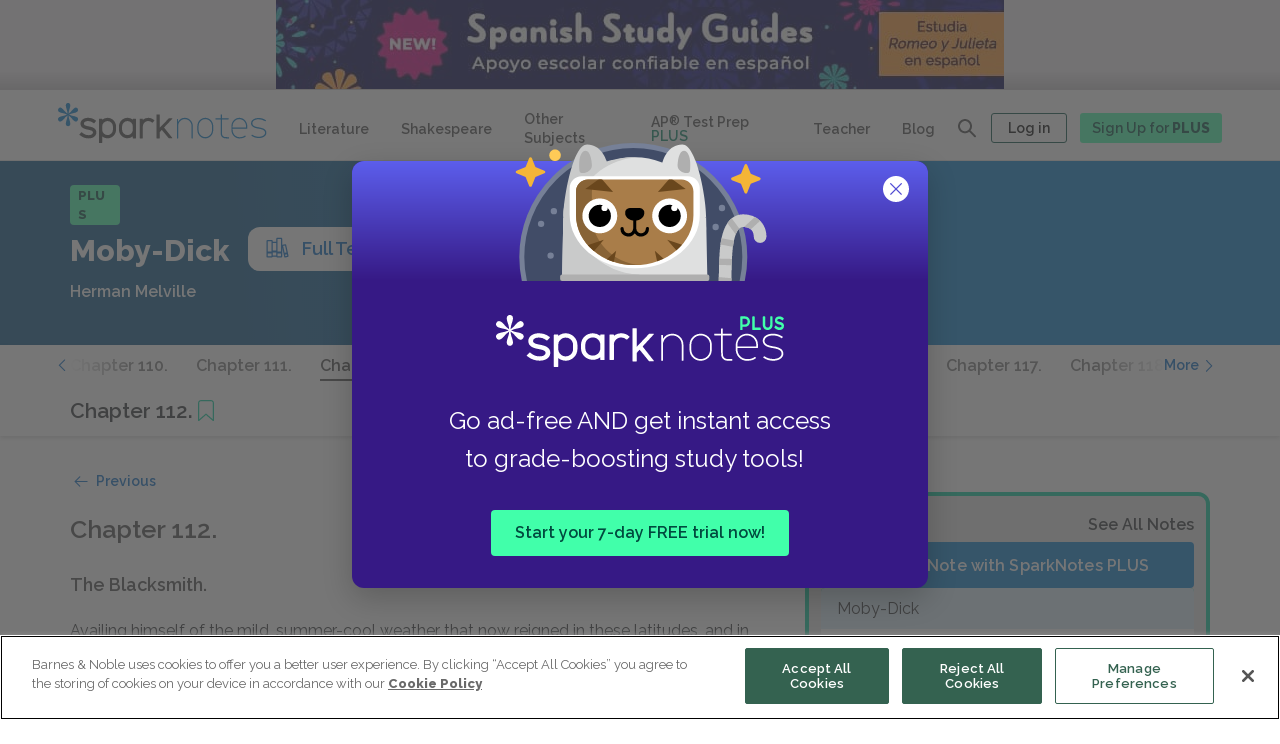

--- FILE ---
content_type: text/html; charset=utf-8
request_url: https://www.sparknotes.com/lit/mobydick/full-text/chapter-112/
body_size: 75213
content:
<!DOCTYPE html>
<html lang="en">
  <head>
    
  <title>Moby-Dick: Chapter 112. | SparkNotes</title>



  <meta name="description" content="Read the full text of Moby-Dick: Chapter 112..
"> </meta>


<meta charset="utf-8">
<meta name="viewport" content="width=device-width, initial-scale=1">
<meta http-equiv="x-ua-compatible" content="ie=edge">

  <meta property="og:image" content="https://img.sparknotes.com/sparknotes_new-1200x630.jpg" />
 

<meta name="theme-color" content="#007ACD">

<meta property="og:title" content="Moby-Dick: Chapter 112. | SparkNotes">
<meta property="og:description" content="Read the full text of Moby-Dick: Chapter 112..
">
<meta property="og:url" content="https://www.sparknotes.com/lit/mobydick/full-text/chapter-112/">
<meta property="og:site_name" content="SparkNotes"/>
<meta name="twitter:card" content="summary" />
<meta name="twitter:site" content="@SparkNotes" />

<!-- SPAR-3743 : Playwire Pre-connect links -->
<link rel="preconnect" href="https://config.playwire.com" crossorigin />
<link rel="preconnect" href="https://cdn.intergi.com" crossorigin />
<link rel="preconnect" href="https://cdn.intergient.com" crossorigin />
<link rel="preconnect" href="https://securepubads.g.doubleclick.net" crossorigin />
<link rel="preconnect" href="https://cdn.playwire.com" crossorigin />
<link rel="preconnect" href="https://cdn.video.playwire.com" crossorigin />
<link rel="preconnect" href="https://z.moatads.com" crossorigin />

<!-- SPAR-5164: SEO LCP Element-->




  <link rel="preload" fetchpriority="high" as="image" href="https://img.sparknotes.com/cms/728x90_NEWSpanishTrans@2x.jpg" type="image/png">


<script src="https://code.jquery.com/jquery-3.3.1.slim.min.js" integrity="sha384-q8i/X+965DzO0rT7abK41JStQIAqVgRVzpbzo5smXKp4YfRvH+8abtTE1Pi6jizo" crossorigin="anonymous"></script>
<script async src="https://cdnjs.cloudflare.com/ajax/libs/popper.js/1.14.7/umd/popper.min.js" integrity="sha384-UO2eT0CpHqdSJQ6hJty5KVphtPhzWj9WO1clHTMGa3JDZwrnQq4sF86dIHNDz0W1" crossorigin="anonymous"></script>
<script src="https://stackpath.bootstrapcdn.com/bootstrap/4.3.1/js/bootstrap.min.js" integrity="sha384-JjSmVgyd0p3pXB1rRibZUAYoIIy6OrQ6VrjIEaFf/nJGzIxFDsf4x0xIM+B07jRM" crossorigin="anonymous"></script>

  <script async src="https://www.google.com/recaptcha/api.js?render=6LfjgtIgAAAAAK2EUwBWgkCp1_UfyBxG2mL2uTH6"></script>

<script type="text/javascript" src="//cdnjs.cloudflare.com/ajax/libs/jquery/3.5.0/jquery.min.js"></script>
<script src="https://cdnjs.cloudflare.com/ajax/libs/mathjax/2.7.7/MathJax.js?config=TeX-AMS_HTML"></script>

<script src="/vendor/javascripts/status.js" type="text/javascript"></script>


<script defer type="text/javascript" src="/vendor/javascripts/owl.carousel.min.js"></script>
<!--Slick min js-->
<script defer stype="text/javascript" src="/vendor/javascripts/slick.min.js"></script>

<!-- moved to gtm
<script src="https://cdn.cookielaw.org/scripttemplates/otSDKStub.js"  type="text/javascript" charset="UTF-8" data-domain-script="b0e7e9f1-869f-4620-ba1c-120d38235a0a"></script>
<script src="https://cdn.cookielaw.org/opt-out/iabCcpaIntegrationScript-noGAM.js" type="text/javascript" charset="UTF-8" ccpa-opt-out-ids="C0004" ccpa-opt-out-geo="us" ccpa-opt-out-lspa="false"></script>
-->

<!-- Google Tag Manager -->


  <script>
    dataLayer = [{'disableAds': 'false'}];
  </script>




  <script>
  window.dataLayer = (window.dataLayer || []);
  window.dataLayer.push({'page' : {'lit_guide_level': null}});
  </script>





  <script>(function(w,d,s,l,i){w[l]=w[l]||[];w[l].push(
    {'gtm.start': new Date().getTime(),event:'gtm.js'}
    );var f=d.getElementsByTagName(s)[0],
    j=d.createElement(s),dl=l!='dataLayer'?'&l='+l:'';j.async=true;j.src=
    'https://www.googletagmanager.com/gtm.js?id='+i+dl;f.parentNode.insertBefore(j,f);
    })(window,document,'script','dataLayer','GTM-PMJQF3J');
  </script>



<!-- End Google Tag Manager -->

<!-- OneTrust Cookies Consent Notice start -->

<script type="text/javascript">

    function OptanonWrapper() {
        if (location.hash === "#cookie-settings") {
            Optanon.ToggleInfoDisplay();
        }
    }

</script>




<script>
  //GPC and Do Not Sell code
  let claripDNSSCustomerData;
</script>

<!-- OneTrust Cookies Consent Notice end -->


<link rel="canonical" href="https://www.sparknotes.com/lit/mobydick/full-text/chapter-112/" />




    

    <script>
      const urlSearchParams = new URLSearchParams(window.location.search);
      const params = Object.fromEntries(urlSearchParams.entries());
      const adQuery = params && (params.disableAds === "ALL" || params.disableAds === "DS");
      const pwAdQuery = (params && (params.disableAds === "ALL" || params.disableAds === "PW" || params.dx === "1")) || document.title.startsWith("404 Error");
    </script>

    
      <script>
        let storeNofearOriginalModernText = [];
        const plusurl  = location.pathname;
        if(plusurl.includes('/graphic-novel') || plusurl.includes('/infographic') || plusurl.includes('/quizzes') || plusurl.includes('/flashcards') || plusurl.includes('/test-prep') || plusurl.includes('/nofear')) { 
          let redirectedUrl = null;

          if(isSubscribedUser && !plusurl.includes('/plus')) {
            redirectedUrl = '/plus' + plusurl;
            if(location.search){
              redirectedUrl = redirectedUrl + location.search;
            }
            location.href = redirectedUrl;
          }
        }
      </script>
    
    
    <!-- Ramp 2.0 code Start -->

    <script>
        var ramp = null;
    </script>
    <script>
        window.ramp = window.ramp || {};
        window.ramp.que = (window.ramp && window.ramp.que) || [];
    </script>




    <!--
    <script>
          window._pwGA4PageviewId = ''.concat(Date.now());
          window.dataLayer = window.dataLayer || [];
          window.gtag = window.gtag || function ()

          { dataLayer.push(arguments); }
          ;
          gtag('js', new Date());
          gtag('config', 'G-WR2B5FSLC2',

          { 'send_page_view': false }
          );
          gtag(
          'event',
          'ramp_js',

          { 'send_to': 'G-WR2B5FSLC2', 'pageview_id': window._pwGA4PageviewId }
          );
        </script>
        -->
    <!-- Ramp 2.0 code End -->

    <link rel="icon" href="/images/favicon.svg" type="image/svg+xml">
    <link rel="icon" type="image/png" href="/images/favicon-32x32.png" sizes="32x32">
    <link rel="apple-touch-icon" sizes="167x167" href="/images/touch-icon-ipad-retina.png">
    <link rel="apple-touch-icon" sizes="180x180" href="/images/touch-icon-iphone-retina.png">
    <link rel="manifest" href="/manifest.json">
    <link rel="stylesheet" href="https://stackpath.bootstrapcdn.com/bootstrap/4.3.1/css/bootstrap.min.css" integrity="sha384-ggOyR0iXCbMQv3Xipma34MD+dH/1fQ784/j6cY/iJTQUOhcWr7x9JvoRxT2MZw1T" crossorigin="anonymous">

    <link rel="stylesheet" href="/vendor/stylesheets/owl.carousel.min.css">
    <link href="https://fonts.googleapis.com/css?family=Raleway:300,300i,400,400i,600,600i,800,800i,900,900i&display=swap" rel="stylesheet">
    <link rel="stylesheet" href="/build/stylesheets/stylesNew.css">
    <link rel="stylesheet" href="/vendor/stylesheets/audioplyr.css">
    <!--Slick min css-->
    <link rel="stylesheet" type="text/css" href="/vendor/stylesheets/slick.css"/>

    <!-- <script>
      let currentURL = window.location.href;
      let stylesheetLink = document.createElement("link");
      stylesheetLink.rel = "stylesheet";

      if (currentURL.includes("/flashcards/")) {
        stylesheetLink.href = "/build/stylesheets/stylesFlashvard.css";
      }

      document.head.appendChild(stylesheetLink);
    </script> -->

    <!-- GPC and DoNotSell code script -->

    <!-- <link rel="stylesheet" type="text/css" href="https://cdn.clarip.com/bn1/donotsell/assets/css/donotsell-extended.min.css"/>
     <script> var globalDnsDeployment = false; var claripHost = "bn1.clarip.com"; var claripCdnHost = "cdn.clarip.com"; var clientName = "bn1"; var clientIdentifier = 'c267bbd4a4ef6e886dc0'; </script> 
    <script src="https://cdn.clarip.com/bn1/donotsell/assets/js/donotsell.min.js"></script> -->
  </head>

  <!-- fetch ad images from strapi -->
  
    
      
    
      
    
      
    
      
    
      
    
      
    
      
    
      
    
      
    
      
    
      
    
      
    
      
    
      
    
      
    
      
    
      
    
      
    
      
    
      
    
      
    
      
    
      
    
      
    
      
    
      
    
      
    
      
    
      
    
      
    
      
    
      
    
      
    
      
    
      
    
      
    
      
    
      
    
      
    
      
    
      
    
      
    
      
    
      
    
      
    
      
    
      
    
      
    
      
    
      
    
      
    
      
    
      
    
      
    
      
    
      
    
      
    
      
    
      
    
      
    
      
    
      
    
      
    
      
    
      
    
      
    
      
    
      
    
      
    
      
    
      
    
      
    
      
    
      
    
      
    
      
    
      
    
      
    
      
    
      
    
      
    
      
    
  
  
   
    <body class="" onload="getAuthenticatedStatus()">
      
      
      
        <!-- Google Tag Manager (noscript) -->
        <noscript><iframe src="https://www.googletagmanager.com/ns.html?id=GTM-PMJQF3J"
          height="0" width="0" style="display:none;visibility:hidden"></iframe>
        </noscript>
        <!-- End Google Tag Manager (noscript) -->
      
  

   
    <script src="/vendor/javascripts/afterload.js" type="text/javascript"></script>
  
    
    
      <div class="partner__pw__header">
  <div data-pw-desk="leaderboard_atf" id="pwDeskLbAtf">
    <div class="leaderboard-element">
    <!-- pre loaded ad images -->
      
        <a class="preloaded" href="https://www.sparknotes.com/shakespeare/es/romeo-y-julieta/section1/?inHouse=Spanish-Trans">
          <img alt="NEW Spanish Translations" src="https://img.sparknotes.com/cms/728x90_NEWSpanishTrans@2x.jpg">
        </a>
            
    </div>
  </div>

  <div data-pw-mobi="leaderboard_atf" id="pwMobiLbAtf">
    <div class="leaderboard-element-mobile">
      <!-- pre loaded ad images -->
      
        <a class="preloaded-image-mobile" href="https://www.sparknotes.com/shakespeare/es/romeo-y-julieta/section1/?inHouse=Spanish-Trans">
          <img alt="NEW Spanish Translations" src="https://img.sparknotes.com/cms/728x90_NEWSpanishTrans@2x.jpg">
        </a>
      
    </div>
  </div>
  
  <script type="text/javascript">
    if (window.ramp && window.ramp.que) {
      if(window.innerWidth < 700) { 
        window.ramp.que.push(function () {
          window.ramp.addTag("pwMobiLbAtf"); 
        });
      } else {
        window.ramp.que.push(function () {
          window.ramp.addTag("pwDeskLbAtf"); 
        });
      }
    }
  </script>
</div>

<script>
  if(isSubscribedUser || pwAdQuery) {
    document.querySelector('.partner__pw__header').hidden = true;

    // akamai cache releted code for playware ad container
    // let leaderboardElement =  document.querySelector('leaderboard-element');
    // let leaderboardElementMobile = document.querySelector('.leaderboard-element-mobile');

    // if (leaderboardElement) {
    //   leaderboardElement.hidden = true;
    // }

    // if (leaderboardElementMobile) {
    //   leaderboardElementMobile.hidden = true;
    // }

  }
</script>
  

    
    
    
      
  <div aria-modal="true" id="search-overlay" class="redesign-globalsearch" hidden>
        <div class="globalSearch-logo">
          <svg width="276" height="50" viewBox="0 0 276 50" fill="none" xmlns="http://www.w3.org/2000/svg">
    <g clip-path="url(#yp4jas68ba)" fill-rule="evenodd" clip-rule="evenodd">
        <path d="M15.049.52a2.945 2.945 0 0 1 1.196 2.35v.02c0 3.59-2.035 5.806-2.316 10.698 4.122-2.688 5.035-5.548 8.16-7.343l.037-.02a2.985 2.985 0 0 1 2.627-.135c1.122.544 1.866 1.825 1.78 3.064a2.95 2.95 0 0 1-1.45 2.204l-.017.01c-3.128 1.796-6.076 1.151-10.478 3.355 4.402 2.205 7.35 1.56 10.478 3.354.011.008.024.015.036.022a2.959 2.959 0 0 1 1.43 2.194c.087 1.239-.658 2.52-1.779 3.064a2.988 2.988 0 0 1-2.645-.145c-.007-.003-.012-.008-.018-.011-3.126-1.794-4.04-4.655-8.16-7.342.28 4.892 2.315 7.109 2.315 10.696v.043a2.95 2.95 0 0 1-1.196 2.33c-1.035.692-2.524.692-3.558 0a2.945 2.945 0 0 1-1.196-2.351v-.022c0-3.587 2.034-5.805 2.316-10.696-4.122 2.687-5.035 5.548-8.16 7.342a2.986 2.986 0 0 1-2.664.156C.663 22.81-.08 21.53.006 20.293a2.95 2.95 0 0 1 1.449-2.204l.018-.012c3.126-1.794 6.075-1.149 10.477-3.353C7.55 12.52 4.6 13.164 1.474 11.368l-.018-.01-.018-.011A2.952 2.952 0 0 1 .007 9.154c-.086-1.239.657-2.52 1.78-3.064a2.987 2.987 0 0 1 2.645.145l.018.01c3.126 1.795 4.04 4.655 8.16 7.343-.28-4.892-2.315-7.109-2.315-10.698v-.04A2.948 2.948 0 0 1 11.49.52c1.034-.693 2.523-.693 3.558 0z" fill="#007ACD"/>
        <path d="M66.727 17.473c6.23 0 11.28 5.033 11.28 11.242v3.772c0 6.21-5.05 11.244-11.28 11.244-2.718 0-5.21-.958-7.157-2.553v8.178a.373.373 0 0 1-.374.373H55.8a.373.373 0 0 1-.374-.373V19.1c0-.204.167-.371.374-.371h3.397c.205 0 .372.166.372.371l-.002.929a11.254 11.254 0 0 1 7.16-2.555zm67.744-4.705a.3.3 0 0 1 .297.302v17.368l11.722-12.3a.3.3 0 0 1 .246-.131h4.191c.238 0 .379.27.246.47l-10.749 11.62 10.749 13.647c.133.2-.008.47-.246.47h-4.191a.297.297 0 0 1-.246-.13l-8.937-10.885-2.785 3.012v7.84a.3.3 0 0 1-.287.302h-3.477a.3.3 0 0 1-.308-.301V13.07a.3.3 0 0 1 .298-.302h3.477zm-93.673 4.704c3.909 0 6.765.878 9.86 3.025l.865.602c.183.127.211.382.06.543l-2.54 2.729-.004.005a.37.37 0 0 1-.483.044l-.005-.005-.675-.502c-2.162-1.616-4.368-2.336-7.154-2.336-2.964 0-5.198 1.313-5.198 3.056v.073c0 .049 0 .098.002.148l.001.074c.04 1.148.531 2.447 6.677 3.536.274.048.55.1.827.154l.278.055c4.262.873 8.697 2.602 8.697 7.39 0 4.514-4.156 7.618-10.107 7.618-4.42 0-7.97-1.217-11.509-3.95l-.823-.637a.36.36 0 0 1-.035-.543l2.628-2.607a.363.363 0 0 1 .453-.04l.682.542c2.827 2.253 5.27 3.133 8.718 3.133 3.143 0 5.425-1.382 5.425-3.287v-.179l-.002-.072a4.008 4.008 0 0 0-.006-.146l-.006-.074-.008-.074c-.123-1.05-.945-2.2-6.426-3.153-4.962-.87-10.035-2.466-10.035-7.732 0-4.241 4.232-7.39 9.843-7.39zm51.921 0c2.71 0 5.198.922 7.144 2.455v-.873c0-.199.168-.36.375-.36h3.399c.206 0 .373.161.373.36l-.013 9.033c.001.086.013.169.013.255v14.307c0 .2-.167.36-.374.36h-3.4a.367.367 0 0 1-.373-.36l.007-2.249a11.515 11.515 0 0 1-7.15 2.458c-6.236 0-11.29-4.866-11.29-10.868v-3.648c0-6.004 5.054-10.87 11.29-10.87zm27.261 0c3.013 0 5.75 1.16 7.761 3.046l.11.109a.353.353 0 0 1 0 .508l-2.38 2.314a.379.379 0 0 1-.524 0l-.028-.027c-.023-.02-.046-.043-.068-.064a7.166 7.166 0 0 0-4.871-1.894c-3.901 0-7.074 3.086-7.074 6.878v3.648h-.002V42.65c0 .197-.165.36-.369.36h-3.366a.366.366 0 0 1-.369-.36l.013-10.204h-.013v-13.39c0-.2.165-.361.369-.361h3.366c.204 0 .369.161.369.36v.874a11.328 11.328 0 0 1 7.076-2.456zm-53.253 4.13c-3.936 0-7.137 3.192-7.137 7.113v3.772c0 3.923 3.201 7.114 7.137 7.114 3.936 0 7.138-3.19 7.138-7.114v-3.772c0-3.921-3.201-7.113-7.138-7.113zm25.992-.138c-3.94 0-7.143 3.086-7.143 6.878v3.648c0 3.792 3.204 6.876 7.144 6.876s7.143-3.084 7.143-6.876v-3.648c0-3.792-3.204-6.878-7.144-6.878z" fill="#484848"/>
        <path d="M196.04 17.892c-5.875 0-10.636 4.689-10.636 10.473v4.94c0 5.785 4.761 10.473 10.636 10.473 5.874 0 10.636-4.688 10.636-10.472v-4.941c0-5.784-4.762-10.473-10.636-10.473zm8.973 15.414c0 4.872-4.025 8.835-8.973 8.835-4.949 0-8.974-3.963-8.974-8.835v-4.941c0-4.872 4.025-8.836 8.974-8.836 4.948 0 8.973 3.964 8.973 8.836v4.94zm-25.512-4.941v15.117a.3.3 0 0 1-.302.298h-1.06a.3.3 0 0 1-.302-.298l.001-15.117c0-4.872-4.025-8.836-8.972-8.836-4.933 0-8.947 3.94-8.972 8.79v6.224h-.001l.001 8.94a.3.3 0 0 1-.302.297h-1.06a.3.3 0 0 1-.303-.298V28.365l.001-.026-.001-8.912a.3.3 0 0 1 .303-.298h1.06a.3.3 0 0 1 .302.298v3.33a10.656 10.656 0 0 1 8.972-4.865c5.873 0 10.635 4.689 10.635 10.473zm60.56-10.471c-5.857.106-10.438 5.053-10.438 10.819v4.28c0 5.48 4.144 10.268 9.688 10.745h1.79c2.972 0 5.739-.714 7.809-2.447a.367.367 0 0 0-.033-.582l-.784-.538a.37.37 0 0 0-.441.018c-1.603 1.271-3.705 1.947-5.886 1.947h-1.79c-4.895-.15-8.691-4.303-8.691-9.125v-1.364h19.238a.37.37 0 0 0 .374-.367v-2.915c0-5.85-4.871-10.578-10.836-10.471zm9.173 12.116h-17.949v-1.645c0-4.872 4.025-8.836 8.974-8.836 4.95 0 8.975 3.964 8.975 8.836v1.645zm26.004 6.997c0 3.837-4.081 6.73-9.493 6.73-3.585 0-6.215-.728-9.058-2.508l-.056-.036-.446-.28a.361.361 0 0 1-.112-.505l.526-.805a.377.377 0 0 1 .514-.11l.335.211.111.07c2.564 1.616 4.936 2.274 8.186 2.274 4.433 0 7.775-2.166 7.775-5.04 0-2.872-2.342-4.415-8.081-5.327l-.431-.066c-2.851-.454-9.526-1.515-9.526-6.992 0-3.837 4.081-6.73 9.493-6.73 3.608 0 6.248.736 9.114 2.542l.071.045.375.238a.36.36 0 0 1 .112.504l-.526.804a.377.377 0 0 1-.514.11l-.446-.28c-2.564-1.616-4.936-2.276-8.186-2.276-4.433 0-7.775 2.168-7.775 5.043 0 2.869 2.342 4.413 8.081 5.325l.431.067c2.851.454 9.526 1.514 9.526 6.992zm-48.919 5.43v1.044a.3.3 0 0 1-.302.297h-2.489c-2.749 0-3.746-.283-4.75-.811a5.643 5.643 0 0 1-2.331-2.295c-.537-.989-.824-1.97-.824-4.678V19.53h-6.266a.3.3 0 0 1-.302-.297v-1.044a.3.3 0 0 1 .302-.297h6.266v-4.726a.3.3 0 0 1 .302-.298h1.06c.169 0 .302.133.302.298v4.726h8.12c.169 0 .304.133.303.299l-.004 1.043a.3.3 0 0 1-.302.296h-8.117v16.465c0 2.221.164 3.05.628 3.905.375.69.947 1.254 1.648 1.623.868.457 1.71.616 3.965.616h2.489a.3.3 0 0 1 .302.3z" fill="#007ACD"/>
    </g>
    <defs>
        <clipPath id="yp4jas68ba">
            <path fill="#fff" d="M0 0h275.423v49.729H0z"/>
        </clipPath>
    </defs>
</svg>

          <button class="close-modal-button js-search-overlay-close" aria-label="Close search">
            <svg width="26" height="26" viewBox="0 0 26 26" fill="none" xmlns="http://www.w3.org/2000/svg">
    <g clip-path="url(#cmgxzq26da)">
        <circle cx="13" cy="13" r="13" fill="#484848"/>
        <path d="M18.734 7.275a.906.906 0 0 0-1.284 0L13 11.717l-4.45-4.45a.906.906 0 1 0-1.284 1.282L11.716 13l-4.45 4.45a.906.906 0 1 0 1.283 1.284L13 14.284l4.45 4.45a.906.906 0 1 0 1.284-1.284L14.284 13l4.45-4.45a.912.912 0 0 0 0-1.275z" fill="#fff"/>
    </g>
    <defs>
        <clipPath id="cmgxzq26da">
            <path fill="#fff" d="M0 0h26v26H0z"/>
        </clipPath>
    </defs>
</svg>

          </button>
      </div>
      <div class="search-overlay__wrapper">
        <script>
          if (window.innerWidth > 980) {
            document.write(`<div class="desktop"><div class="redesignGlobalSearch">
    <div class="searchbar__wrapper  ">
        <div class="searchbar ">
            <form class="searchbar__form" role="search" id="overlayResults">
                <label class="searchbar__label" for="newDesktopOverlaySearch">Search all of
                SparkNotes</label>
                <input class="searchbar__input new-global-search-input" id="newDesktopOverlaySearch" type="text"
                placeholder="Search all SparkNotes by title, author, subject, and more" required autocomplete="off" aria-describedby="overlayArrow"
                aria-owns="overlayResults" value=""
                >
                <button class="searchbar__button newsearchbarBtn" type="submit">
                    <span class="searchbar__button__text">Search</span>
                    <svg width="32" height="32" viewBox="0 0 32 32" xmlns="http://www.w3.org/2000/svg">
  <path d="M14.75 6a8.75 8.75 0 0 1 6.78 14.28l4.18 4.22c.34.34.34.9 0 1.24a.86.86 0 0 1-1.23 0l-4.17-4.23A8.75 8.75 0 1 1 14.75 6zm0 1.74a7.01 7.01 0 1 0 0 14.02 7.01 7.01 0 0 0 0-14.02z" fill="#007ACD"/>
</svg>

                </button> 
            </form>
            <div class="global_search_clear_btn">
                <!-- this anchor for mobile cross btn-->
                <a class="global_clear_all_btn" title="Clear"><span class="global_clear_text">Clear</span><img class="global_cross_icon" src="/images/redesign-hub/icon_close.svg" alt="cross_clear_btn" title="clear"></a>
            </div>
            <div class="search-dropdown-container">
                <div class="search-dropdown-container__auto-suggest-container"></div>
                <!--Recent search value-->
                <div class="global-search-dropdown-container__recentSearches-container">
                    <div class="global-search-dropdown-container__mobileRecentSearch">
                      <p class="global-search-dropdown-container__recentSearches">Recent Searches</p>
                      <p class="global-search-dropdown-container__recentSearches__mobile-clear" tabindex="0">Clear</p>
                    </div>
                    <ul class="global-search-dropdown-container__recentSearches-content"></ul>
                </div>
                <!--Top Titles-->
                
                    <div class="search-dropdown-container__topTitle-container">
                        <p class="search-dropdown-container__topTitle-container__heading">Top Study Guides</p>
                        <ul class="search-dropdown-container__topTitle-container__topTitle">
                            
                                <li class="search-dropdown-container__topTitle-container__topTitle__list gatsby">
                                    <a class="search-dropdown-container__topTitle-container__topTitle__list__text" href='/lit/gatsby'">The Great Gatsby</a>
                                </li>
                            
                                <li class="search-dropdown-container__topTitle-container__topTitle__list flies">
                                    <a class="search-dropdown-container__topTitle-container__topTitle__list__text" href='/lit/flies'">Lord of the Flies</a>
                                </li>
                            
                                <li class="search-dropdown-container__topTitle-container__topTitle__list macbeth">
                                    <a class="search-dropdown-container__topTitle-container__topTitle__list__text" href='/shakespeare/macbeth'">Macbeth</a>
                                </li>
                            
                                <li class="search-dropdown-container__topTitle-container__topTitle__list mocking">
                                    <a class="search-dropdown-container__topTitle-container__topTitle__list__text" href='/lit/mocking'">To Kill a Mockingbird</a>
                                </li>
                            
                                <li class="search-dropdown-container__topTitle-container__topTitle__list frankenstein">
                                    <a class="search-dropdown-container__topTitle-container__topTitle__list__text" href='/lit/frankenstein'">Frankenstein</a>
                                </li>
                            
                        </ul>
                    </div>
                
            </div>
        </div>
    </div>
</div>
</div>`);
          }
        </script>
      </div>
  </div>


<!-- Desktop  -->
<header class="global-header  ">
  <div class="global-header__container global-header__container__newMobileGlobalNav">
    <button class="mobile-menu-reveal js-mobile-nav-open new-mobile-menu-reveal" aria-expanded="false" aria-haspopup="true">
      <span class="mobile-menu-reveal__text">Menu</span>
      
        <svg width="32" height="32" viewBox="0 0 32 32" fill="none" xmlns="http://www.w3.org/2000/svg">
    <path d="M4 5.333h24M4 16h24M4 26.667h24" stroke="#fff" stroke-width="2" stroke-linecap="round"/>
</svg>

      
    </button>
    
      <a class="global-header__new-mobile-logo" href="/" title="← Back to the homepage">
        <svg width="32" height="32" viewBox="0 0 32 32" fill="none" xmlns="http://www.w3.org/2000/svg">
    <rect width="32" height="32" rx="5" fill="#0066C4"/>
    <path fill-rule="evenodd" clip-rule="evenodd" d="M17.585 4.424a2.4 2.4 0 0 1 .974 1.916v.016c0 2.925-1.657 4.732-1.886 8.718 3.356-2.19 4.1-4.521 6.644-5.984l.03-.016a2.427 2.427 0 0 1 2.138-.11c.914.443 1.52 1.487 1.45 2.497-.087.724-.501 1.4-1.18 1.796l-.015.008c-2.546 1.464-4.946.938-8.53 2.734 3.584 1.798 5.984 1.272 8.53 2.734l.03.018a2.412 2.412 0 0 1 1.164 1.788c.07 1.01-.536 2.054-1.449 2.497a2.43 2.43 0 0 1-2.153-.118c-.006-.002-.01-.006-.015-.009-2.545-1.462-3.288-3.794-6.643-5.984.228 3.988 1.885 5.794 1.885 8.718v.035a2.406 2.406 0 0 1-.974 1.898c-.842.565-2.054.565-2.897 0a2.4 2.4 0 0 1-.974-1.916v-.017c0-2.924 1.657-4.732 1.886-8.718-3.355 2.19-4.1 4.522-6.644 5.984a2.429 2.429 0 0 1-2.169.127c-.913-.444-1.518-1.489-1.448-2.497.086-.724.5-1.4 1.18-1.796l.014-.01c2.545-1.462 4.946-.936 8.53-2.732-3.584-1.798-5.985-1.272-8.53-2.736l-.014-.008-.015-.009a2.406 2.406 0 0 1-1.165-1.787c-.07-1.01.535-2.054 1.449-2.497a2.43 2.43 0 0 1 2.153.118l.015.008c2.545 1.463 3.289 3.794 6.643 5.985-.228-3.987-1.885-5.794-1.885-8.72v-.033c.011-.778.392-1.464.974-1.898.843-.565 2.055-.565 2.897 0z" fill="#fff"/>
</svg>

      </a>
    
      
    
      <a class="global-header__logo signout-logo unActiveAgeValidatorModal" href="/" title="← Back to the homepage">
        <svg width="261" height="50" viewBox="0 0 261 50" xmlns="http://www.w3.org/2000/svg" alt="">
    <path class="logo__asterisk" d="M14.24.51a2.94 2.94 0 0 1 1.13 2.31v.02c0 3.53-1.92 5.72-2.2 10.53 3.91-2.65 4.77-5.46 7.73-7.23l.04-.02c.79-.45 1.7-.47 2.48-.13a3.23 3.23 0 0 1 1.68 3.02c-.1.87-.58 1.69-1.37 2.16l-.01.02c-2.96 1.76-5.75 1.13-9.92 3.3 4.17 2.16 6.96 1.53 9.92 3.3a2.91 2.91 0 0 1 1.39 2.18 3.24 3.24 0 0 1-1.69 3 2.73 2.73 0 0 1-2.52-.14c-2.96-1.77-3.82-4.58-7.72-7.23.27 4.82 2.2 7 2.2 10.53v.04a2.94 2.94 0 0 1-1.14 2.29c-.98.68-2.39.68-3.37 0a2.94 2.94 0 0 1-1.13-2.31v-.02c0-3.53 1.93-5.71 2.2-10.53-3.9 2.65-4.77 5.46-7.73 7.23l-.03.02c-.8.45-1.71.47-2.49.13a3.23 3.23 0 0 1-1.68-3.02c.1-.87.58-1.69 1.37-2.16l.01-.01c2.96-1.77 5.75-1.14 9.92-3.3-4.17-2.17-6.96-1.54-9.92-3.3l-.03-.03A2.91 2.91 0 0 1 .01 9.01a3.24 3.24 0 0 1 1.68-3.02 2.73 2.73 0 0 1 2.52.15c2.96 1.77 3.82 4.58 7.72 7.23-.26-4.82-2.19-7-2.19-10.53V2.8c.01-.94.46-1.77 1.13-2.29a3.02 3.02 0 0 1 3.37 0z" fill="#007ACD"/>
    <path class="logo__spark" d="M61.89 18.52c5.86 0 10.61 4.9 10.61 10.95v3.68c0 6.05-4.75 10.95-10.61 10.95-2.56 0-4.9-.93-6.74-2.49v7.98c0 .2-.16.36-.35.36h-3.2a.36.36 0 0 1-.35-.36V20.1c0-.2.16-.36.35-.36h3.2c.2 0 .35.16.35.36v.9a10.38 10.38 0 0 1 6.74-2.48zm64.76-4.29c.16 0 .28.13.28.29v16.5l11.33-11.69a.29.29 0 0 1 .24-.12h4.05c.23 0 .37.26.24.45L132.4 30.69l10.39 12.96c.13.2-.01.45-.24.45h-4.05a.29.29 0 0 1-.24-.12l-8.63-10.34-2.7 2.86v7.45c0 .15-.12.28-.27.28h-3.36a.29.29 0 0 1-.3-.28V14.52c0-.16.13-.29.29-.29zm-39.92 4.29c2.55 0 4.89.93 6.72 2.47v-.88c0-.2.16-.36.35-.36H97c.2 0 .35.16.35.36v23.76c0 .2-.15.36-.35.36h-3.2a.36.36 0 0 1-.35-.36v-2.26a10.4 10.4 0 0 1-6.72 2.47c-5.87 0-10.63-4.9-10.63-10.94v-3.68c0-6.04 4.76-10.94 10.63-10.94zm26.02 0c2.9 0 5.53 1.17 7.46 3.07l.1.1c.14.15.14.38 0 .52l-2.28 2.33a.35.35 0 0 1-.5 0l-.03-.03a6.72 6.72 0 0 0-4.75-1.97c-3.75 0-6.8 3.1-6.8 6.92v14.41c0 .2-.16.36-.36.36h-3.24a.36.36 0 0 1-.35-.36l.01-10.28H102V20.11c0-.2.16-.36.36-.36h3.23c.2 0 .36.16.36.36V21a10.6 10.6 0 0 1 6.8-2.47zm-75.4 0c3.68 0 6.37.86 9.28 2.97l.82.59c.17.12.2.37.05.53l-2.38 2.68a.34.34 0 0 1-.46.04l-.64-.5a10.3 10.3 0 0 0-6.74-2.29c-2.79 0-4.89 1.3-4.89 3 0 1.2 0 2.6 6.29 3.76 4.3.8 9.22 2.35 9.22 7.46 0 4.43-3.9 7.47-9.51 7.47-4.16 0-7.5-1.2-10.83-3.87l-.78-.63a.36.36 0 0 1-.03-.53l2.47-2.56c.12-.12.3-.13.43-.04l.64.53c2.66 2.22 4.96 3.08 8.2 3.08 2.97 0 5.11-1.36 5.11-3.23 0-1.16 0-2.52-6.07-3.63-4.67-.85-9.44-2.41-9.44-7.58 0-4.16 3.98-7.25 9.26-7.25zm24.54 4.02a6.84 6.84 0 0 0-6.72 6.93v3.68a6.83 6.83 0 0 0 6.72 6.93c3.7 0 6.71-3.11 6.71-6.93v-3.68a6.83 6.83 0 0 0-6.71-6.93zm24.84 0A6.83 6.83 0 0 0 80 29.46v3.68a6.83 6.83 0 0 0 6.73 6.92c3.7 0 6.72-3.1 6.72-6.92v-3.68a6.83 6.83 0 0 0-6.72-6.92z" fill="#484848"/>
    <path class="logo__notes" d="M204.5 14.23a.3.3 0 0 1 .29.3v4.58h8c.16 0 .3.13.3.29l-.01 1.01a.3.3 0 0 1-.3.29h-8v15.98c0 2.15.17 2.96.63 3.79.37.67.93 1.22 1.62 1.57.85.45 1.68.6 3.9.6h2.46c.16 0 .3.13.3.3v1a.3.3 0 0 1-.3.3h-2.46c-2.7 0-3.68-.28-4.67-.8a5.5 5.5 0 0 1-2.3-2.22c-.53-.96-.81-1.91-.81-4.54V20.7h-6.17a.3.3 0 0 1-.3-.29V19.4a.3.3 0 0 1 .3-.3h6.17v-4.58a.3.3 0 0 1 .3-.29h1.04zm21.75 4.3c5.56-.12 10.1 4.59 10.1 10.4v2.91c0 .2-.15.36-.34.36h-17.94v1.36c0 4.8 3.54 8.93 8.1 9.08h1.67c2.03 0 4-.67 5.49-1.94.12-.1.29-.1.41-.02l.73.54c.19.14.2.43.03.58-1.93 1.72-4.5 2.43-7.28 2.43h-1.67c-5.17-.47-9.03-5.23-9.03-10.69v-4.26c0-5.73 4.27-10.65 9.73-10.76zm-42.32-.01c5.48 0 9.92 4.66 9.92 10.4v4.9c0 5.76-4.44 10.41-9.92 10.41-5.48 0-9.92-4.65-9.92-10.4v-4.9c0-5.75 4.44-10.41 9.92-10.41zm-25.5 0c5.47 0 9.91 4.66 9.91 10.4v15.02c0 .16-.12.3-.28.3h-.99a.29.29 0 0 1-.28-.3V28.92c0-4.84-3.75-8.78-8.37-8.78-4.61 0-8.36 3.94-8.36 8.78v15.02c0 .16-.13.3-.28.3h-1a.29.29 0 0 1-.27-.3V20.25c0-.17.11-.3.25-.3h.9c.15 0 .26.13.26.3v3.31a9.83 9.83 0 0 1 8.5-5.04zm91.83.2c3.5 0 6.07.72 8.85 2.48l.07.04.36.23c.17.1.22.32.11.49l-.5.78a.37.37 0 0 1-.5.1l-.44-.27a13.75 13.75 0 0 0-7.95-2.2c-4.3 0-7.55 2.1-7.55 4.89 0 2.78 2.27 4.27 7.85 5.16l.42.06c2.76.44 9.25 1.47 9.25 6.78 0 3.72-3.97 6.53-9.22 6.53a15.3 15.3 0 0 1-8.85-2.47l-.43-.27a.35.35 0 0 1-.11-.49l.5-.78c.12-.16.34-.21.5-.1l.33.2.11.07c2.49 1.56 4.8 2.2 7.95 2.2 4.3 0 7.55-2.1 7.55-4.89 0-2.78-2.28-4.28-7.85-5.16l-.42-.07c-2.77-.43-9.25-1.46-9.25-6.77 0-3.73 3.97-6.53 9.22-6.53zm-66.33 1.43c-4.62 0-8.37 3.93-8.37 8.77v4.9c0 4.85 3.75 8.79 8.37 8.79 4.61 0 8.37-3.94 8.37-8.78v-4.9c0-4.85-3.76-8.78-8.37-8.78zm42.5 0c-4.6 0-8.36 3.94-8.36 8.79v1.64h16.73v-1.64c0-4.85-3.75-8.8-8.36-8.8z" fill="#007ACD"/>
</svg>

      </a>
      <a class="global-header__logo signedin-logo" href="/" title="← Back to the homepage" hidden>
        <svg width="213" height="39" viewBox="0 0 213 39" fill="none" xmlns="http://www.w3.org/2000/svg">
    <g clip-path="url(#7p9i9f3q9a)" fill-rule="evenodd" clip-rule="evenodd">
        <path d="M207.831.807c1.222 0 2.114.314 3.08 1.087l.258.206c.141.113.163.32.049.46l-.758.94a.32.32 0 0 1-.219.115.31.31 0 0 1-.229-.072l-.204-.175c-.606-.52-1.222-.753-1.999-.753-.767 0-1.345.367-1.345.852v.037c.002.344.063.727 1.831 1.088 1.327.27 3.093.853 3.093 2.808 0 1.66-1.328 2.82-3.227 2.82-1.378 0-2.482-.436-3.579-1.413l-.246-.219a.325.325 0 0 1-.029-.458l.785-.897a.311.311 0 0 1 .423-.043l.219.2c.801.735 1.492 1.022 2.461 1.022.818 0 1.413-.393 1.413-.933 0-.34 0-.725-1.762-1.078-1.471-.297-3.161-.89-3.161-2.854 0-1.562 1.352-2.74 3.146-2.74zm-10.692 0c.211 0 .383.165.383.367v5.612c0 .962.816 1.746 1.82 1.746 1.003 0 1.819-.784 1.819-1.746V1.174c0-.202.172-.367.382-.367h.996c.211 0 .383.165.383.367v5.612c0 1.893-1.606 3.434-3.58 3.434-1.975 0-3.581-1.54-3.581-3.434V1.174c0-.202.172-.367.382-.367h.996zm-7.731 0c.198 0 .358.154.358.346v7.386h4.171a.35.35 0 0 1 .357.345v.99c0 .19-.159.346-.357.346h-5.638l-.029-.02a.343.343 0 0 1-.218-.204l-.005-.012a.34.34 0 0 1-.012-.048l-.007-.059V1.153c0-.192.16-.346.357-.346h1.023zm-6.71 0c1.973 0 3.578 1.533 3.578 3.418v.37c0 1.885-1.605 3.418-3.578 3.418l-1.824-.004v1.846a.375.375 0 0 1-.382.365h-.996a.374.374 0 0 1-.381-.365V1.172c0-.2.171-.365.382-.365h3.201zm0 1.681h-1.818v3.845h1.818c1.004 0 1.819-.78 1.819-1.738v-.37c0-.958-.815-1.737-1.819-1.737z" fill="#00CC9A"/>
        <path d="M11.638.402c.558.414.92 1.074.925 1.818v.015c0 2.776-1.574 4.49-1.791 8.273 3.188-2.078 3.894-4.29 6.311-5.679l.028-.015a2.308 2.308 0 0 1 2.032-.104c.868.42 1.443 1.411 1.376 2.37a2.281 2.281 0 0 1-1.12 1.704l-.014.008c-2.419 1.388-4.699.89-8.103 2.594 3.404 1.706 5.684 1.207 8.103 2.594l.028.017a2.288 2.288 0 0 1 1.106 1.697c.067.958-.51 1.949-1.376 2.37a2.31 2.31 0 0 1-2.046-.113c-.005-.002-.009-.006-.014-.009-2.417-1.387-3.123-3.6-6.31-5.678.217 3.784 1.79 5.498 1.79 8.273v.033a2.282 2.282 0 0 1-.925 1.801c-.8.536-1.951.536-2.751 0a2.277 2.277 0 0 1-.926-1.818v-.016c0-2.775 1.574-4.49 1.791-8.272-3.187 2.077-3.893 4.29-6.31 5.677a2.31 2.31 0 0 1-2.06.12c-.868-.42-1.443-1.412-1.377-2.368a2.281 2.281 0 0 1 1.12-1.705l.015-.009c2.417-1.387 4.698-.889 8.103-2.593C5.838 9.682 3.557 10.18 1.14 8.792l-.014-.008-.014-.009A2.283 2.283 0 0 1 .005 7.08C-.06 6.121.514 5.13 1.382 4.71a2.31 2.31 0 0 1 2.06.12c2.417 1.388 3.123 3.6 6.31 5.679-.217-3.784-1.79-5.498-1.79-8.274v-.031A2.28 2.28 0 0 1 8.886.401c.8-.536 1.951-.536 2.75 0z" fill="#007ACD"/>
        <path d="M51.604 13.512c4.818 0 8.724 3.893 8.724 8.695v2.917c0 4.802-3.906 8.696-8.724 8.696a8.703 8.703 0 0 1-5.535-1.975v6.325c0 .16-.13.288-.29.288h-2.625a.288.288 0 0 1-.29-.288v-23.4c0-.158.13-.287.29-.287h2.627c.159 0 .288.13.288.287l-.002.719a8.703 8.703 0 0 1 5.537-1.977zm52.39-3.637c.126 0 .229.104.229.232V23.54l9.066-9.513a.23.23 0 0 1 .19-.1h3.241c.184 0 .293.208.19.363l-8.313 8.987 8.313 10.554c.103.154-.006.364-.19.364h-3.241a.228.228 0 0 1-.19-.102l-6.911-8.417-2.155 2.33v6.063a.232.232 0 0 1-.221.233h-2.689a.232.232 0 0 1-.238-.233v-23.96c0-.13.103-.233.23-.233h2.689zm-72.443 3.637c3.023 0 5.232.68 7.626 2.34l.669.465a.278.278 0 0 1 .046.42l-1.964 2.11-.004.004a.287.287 0 0 1-.373.034l-.004-.004-.522-.388c-1.672-1.25-3.378-1.806-5.532-1.806-2.292 0-4.02 1.015-4.02 2.363v.171l.002.057c.03.888.411 1.893 5.164 2.735.211.037.425.076.64.119l.214.043c3.296.674 6.726 2.011 6.726 5.714 0 3.491-3.214 5.892-7.816 5.892-3.419 0-6.164-.941-8.9-3.055l-.637-.492a.278.278 0 0 1-.027-.42l2.032-2.017a.28.28 0 0 1 .35-.03l.528.419c2.186 1.742 4.076 2.422 6.742 2.422 2.43 0 4.196-1.068 4.196-2.541v-.083l-.001-.056-.001-.056a3.087 3.087 0 0 0-.005-.113l-.004-.057-.006-.057c-.096-.812-.731-1.701-4.97-2.438-3.838-.673-7.76-1.907-7.76-5.98 0-3.28 3.272-5.715 7.611-5.715zm40.154 0c2.096 0 4.02.713 5.525 1.898v-.674c0-.154.13-.279.29-.279h2.628c.16 0 .289.125.289.279l-.01 6.985c0 .066.01.13.01.197v11.065c0 .154-.13.278-.29.278h-2.629a.284.284 0 0 1-.288-.278l.005-1.74a8.906 8.906 0 0 1-5.53 1.901c-4.822 0-8.731-3.762-8.731-8.404v-2.822c0-4.643 3.909-8.405 8.731-8.405zm21.082 0c2.33 0 4.447.897 6.002 2.356l.085.084a.273.273 0 0 1 0 .393l-1.84 1.79a.292.292 0 0 1-.405 0l-.022-.021-.053-.05a5.541 5.541 0 0 0-3.767-1.465c-3.017 0-5.47 2.386-5.47 5.32v2.82h-.002v8.244a.283.283 0 0 1-.285.278h-2.604a.283.283 0 0 1-.285-.278l.01-7.892h-.01V14.736c0-.154.128-.279.285-.279h2.604c.157 0 .285.125.285.279v.676a8.76 8.76 0 0 1 5.472-1.9zm-41.183 3.194c-3.044 0-5.52 2.468-5.52 5.5v2.918c0 3.034 2.476 5.501 5.52 5.501 3.044 0 5.52-2.467 5.52-5.5v-2.918c0-3.033-2.476-5.501-5.52-5.501zm20.101-.107c-3.047 0-5.525 2.386-5.525 5.32v2.82c0 2.933 2.478 5.318 5.525 5.318s5.525-2.385 5.525-5.317v-2.822c0-2.933-2.478-5.319-5.525-5.319z" fill="#484848"/>
        <path d="M151.608 13.837c-4.543 0-8.226 3.626-8.226 8.1v3.82c0 4.473 3.683 8.1 8.226 8.1 4.543 0 8.225-3.627 8.225-8.1v-3.82c0-4.474-3.682-8.1-8.225-8.1zm6.94 11.92c0 3.768-3.113 6.833-6.94 6.833-3.827 0-6.94-3.065-6.94-6.833v-3.82c0-3.769 3.113-6.834 6.94-6.834 3.827 0 6.94 3.065 6.94 6.833v3.821zm-19.73-3.82v11.69c0 .127-.105.23-.234.23h-.82a.232.232 0 0 1-.234-.23l.002-11.69c0-3.769-3.113-6.834-6.939-6.834-3.815 0-6.919 3.046-6.938 6.798v4.813h-.001l.001 6.913c0 .127-.105.23-.234.23h-.82a.233.233 0 0 1-.235-.23v-11.69l.002-.02-.002-6.893c0-.127.105-.23.235-.23h.82c.129 0 .234.103.234.23v2.575a8.239 8.239 0 0 1 6.938-3.762c4.542 0 8.225 3.626 8.225 8.1zm46.834-8.099c-4.529.082-8.073 3.908-8.073 8.367v3.31c0 4.239 3.205 7.941 7.493 8.31h1.384c2.298 0 4.438-.552 6.04-1.892a.284.284 0 0 0-.026-.45l-.606-.417a.285.285 0 0 0-.341.014c-1.24.983-2.866 1.506-4.552 1.506h-1.384c-3.786-.115-6.722-3.328-6.722-7.056v-1.055h14.878c.16 0 .289-.127.289-.285v-2.254c0-4.523-3.767-8.18-8.38-8.098zm7.094 9.37h-13.881v-1.272c0-3.768 3.113-6.833 6.94-6.833 3.828 0 6.941 3.065 6.941 6.833v1.273zm20.111 5.412c0 2.967-3.157 5.205-7.342 5.205-2.772 0-4.807-.564-7.005-1.94l-.044-.028-.344-.217a.28.28 0 0 1-.087-.39l.407-.622a.291.291 0 0 1 .397-.086l.259.163.086.055c1.983 1.25 3.818 1.759 6.331 1.759 3.428 0 6.012-1.676 6.012-3.9 0-2.22-1.81-3.413-6.249-4.118l-.333-.052c-2.205-.35-7.367-1.171-7.367-5.407 0-2.967 3.156-5.205 7.342-5.205 2.79 0 4.831.57 7.048 1.966l.055.036.29.183a.278.278 0 0 1 .086.39l-.407.622a.29.29 0 0 1-.397.086l-.345-.218c-1.983-1.25-3.818-1.76-6.33-1.76-3.429 0-6.013 1.677-6.013 3.9 0 2.22 1.81 3.413 6.249 4.119l.333.051c2.205.351 7.368 1.17 7.368 5.408zm-37.833 4.199v.807c0 .127-.104.23-.233.23h-1.925c-2.126 0-2.897-.219-3.673-.627a4.364 4.364 0 0 1-1.803-1.775c-.415-.765-.637-1.524-.637-3.617V15.103h-4.846a.232.232 0 0 1-.234-.23v-.807c0-.127.105-.23.234-.23h4.846V10.18c0-.127.105-.23.233-.23h.82c.13 0 .234.103.234.23v3.655h6.279a.23.23 0 0 1 .234.231l-.002.807a.233.233 0 0 1-.234.23h-6.277v12.733c0 1.717.126 2.358.485 3.02.29.533.733.969 1.274 1.254.672.353 1.323.477 3.067.477h1.925c.129 0 .233.103.233.231z" fill="#007ACD"/>
    </g>
    <defs>
        <clipPath id="7p9i9f3q9a">
            <path fill="#fff" d="M0 0h213v38.458H0z"/>
        </clipPath>
    </defs>
</svg>

      </a>
      
    
      <div class="global-header__newMobileGlobalNav global-header__newMobileGlobalNav__signOut">
        <button class="global-header__newMobileGlobalNav__button-signup redesign-mobile-signUp " tabindex="0">Start free trial</button>
        <button class="global-header__newMobileGlobalNav__button-sigin redesign-mobile-signIn" tabindex="0">Log in</button>
      </div>
      <div class="global-header__newMobileGlobalNav global-header__newMobileGlobalNav__signIn js-mobile-nav-open-signedIn">
        <p class="global-header__newMobileGlobalNav__button-myPlus" tabindex="0">
          <span class="global-header__newMobileGlobalNav__button-myPlus__text">My PLUS</span>
          <span class="global-header__newMobileGlobalNav__button-myPlus__img"><svg width="32" height="32" viewBox="0 0 32 32" fill="none" xmlns="http://www.w3.org/2000/svg">
    <path fill-rule="evenodd" clip-rule="evenodd" d="M25.065 22.804a11.284 11.284 0 0 0 2.268-6.803C27.333 9.742 22.26 4.668 16 4.668c-6.26 0-11.333 5.074-11.333 11.333 0 2.553.844 4.91 2.268 6.804A11.972 11.972 0 0 1 16 18.668c3.62 0 6.865 1.602 9.065 4.136zM16 29.334c7.364 0 13.333-5.969 13.333-13.333 0-7.363-5.97-13.333-13.333-13.333-7.364 0-13.333 5.97-13.333 13.333 0 7.364 5.97 13.334 13.333 13.334zM21 12a5 5 0 1 1-10 0 5 5 0 0 1 10 0z" fill="#fff"/>
</svg>
</span>
        </p>
      </div>
    
    <script>
      let navSignedinLogo = document.querySelector(".signedin-logo");
      let navSignoutLogo = document.querySelector(".signout-logo");
      let globalNavSignOut = document.querySelector(".global-header__newMobileGlobalNav__signOut");
      let globalNavSignIn = document.querySelector(".global-header__newMobileGlobalNav__signIn");
      
      if(!loggedInCookie || !isSubscribedUser) {
        if(navSignedinLogo) {
          navSignedinLogo.hidden = true;
        }
        if(navSignoutLogo) {
          navSignoutLogo.removeAttribute('hidden');
        }
        if (loggedInCookie && !isSubscribedUser) {
          if (globalNavSignOut) {
            globalNavSignOut.hidden = true;
          }
        }
      } else if(isSubscribedUser){
        if(navSignedinLogo) {
          navSignedinLogo.removeAttribute('hidden');
        }
        if(navSignoutLogo) {
          navSignoutLogo.hidden = true;
        }
      }

      if(!loggedInCookie) {
        if(globalNavSignIn) {
          globalNavSignIn.hidden = true;
        }
      } else if (loggedInCookie && isSubscribedUser) {
        if(globalNavSignOut) {
          globalNavSignOut.hidden = true;
        }
      }
    </script>
    
      
        <nav class="nav-main" role="navigation" aria-label="sub nav">
          <ul id="nav-content">
            <li class="nav-item menu">
              <a class="nav-link menu__title-text" aria-label="Literature Study Guides" href="/lit/" tabindex="0">Literature</a>
            </li>
            <li class="nav-item menu">
              <a class="nav-link menu__title-text" aria-label="No Fear Shakespeare Study Guides" href="/shakespeare/" tabindex="0">Shakespeare</a>
            </li>
            <li class="nav-item menu">
              <a class="nav-link menu__title-text" tabindex="0" aria-label="Other Subject Study Guides" href="/othersubjects/">Other Subjects
              </a>
            </li>
            
              
                
                  <a class="nav-link menu__title-text" aria-label="Test Prep Plus" href="/test-prep/" tabindex="0">
                    <span class="menu__title-text__test-text">AP<span class="AP-R">®</span> Test Prep
                      <span class="menu__title-text__apPlus-text plus-content plus-content-redesign"> PLUS</span>
                    </span>
                    <span class="arrow"><?xml version="1.0" encoding="UTF-8"?>
<svg width="12px" height="7px" viewBox="0 0 12 7" version="1.1" xmlns="http://www.w3.org/2000/svg" xmlns:xlink="http://www.w3.org/1999/xlink">
    <title> dark gray</title>
    <g id="Cart-Membership-Upsell-" stroke="none" stroke-width="1" fill="none" fill-rule="evenodd">
        <polyline id="-dark-gray" stroke="#767676" stroke-width="1.5" points="1.01818182 0.9 5.92978933 5.9 11.0181818 0.9"></polyline>
    </g>
</svg></span>
                  </a>
                
                
              
              
            
            <li class="nav-item menu">
              <span
                class="nav-link menu__title-text"
                tabindex="0"
                aria-label="Teacher Study Guides"
                >Teacher
                <span class="arrow"><?xml version="1.0" encoding="UTF-8"?>
<svg width="12px" height="7px" viewBox="0 0 12 7" version="1.1" xmlns="http://www.w3.org/2000/svg" xmlns:xlink="http://www.w3.org/1999/xlink">
    <title> dark gray</title>
    <g id="Cart-Membership-Upsell-" stroke="none" stroke-width="1" fill="none" fill-rule="evenodd">
        <polyline id="-dark-gray" stroke="#767676" stroke-width="1.5" points="1.01818182 0.9 5.92978933 5.9 11.0181818 0.9"></polyline>
    </g>
</svg></span></span
              >
              <div class="title-nav__subitem menu__items">
                <ul class="sub-list">
                  <li><a href="/teacher/">SparkTeach</a></li>
                  <li><a href="/teachers-handbook/">Teacher's Handbook</a></li>
                </ul>
              </div>
            </li>
            
            <li class="nav-item">
              <a class="nav-link" href="/blog/" aria-label="Blog">Blog</a>
            </li>
            
          </ul>
        </nav>
      
    
   
     
    
      <div class="account-menu-container">
        <div class="account-menu">
          <button tabindex="0"
            class="nav-link--button nav-link--icon-and-text js-search-link redesign-search-icon"
            aria-label="Open search panel"
            aria-haspopup="true"
            aria-expanded="false"
            >
            <span class=" nav-link nav-link__icon search-icon account-link">      <svg xmlns="http://www.w3.org/2000/svg" width="20" height="20" viewBox="0 0 20 20" alt="">
        <path fill="#484848" fill-rule="evenodd" d="M13.5957913,12.4293723 L18.7138088,17.6458132 C19.1005962,18.0400389 19.0945664,18.6731751 18.7003407,19.0599626 C18.306115,19.4467501 17.6729787,19.4407202 17.2861912,19.0464945 L12.1912155,13.8535385 C11.0233461,14.7424286 9.5728275,15.2692308 8,15.2692308 C4.12969832,15.2692308 1,12.0793459 1,8.15384615 C1,4.22834636 4.12969832,1.03846154 8,1.03846154 C11.8703017,1.03846154 15,4.22834636 15,8.15384615 C15,9.75758712 14.4776267,11.2385477 13.5957913,12.4293723 L13.5957913,12.4293723 Z M8,13.2692308 C10.7571153,13.2692308 13,10.9832137 13,8.15384615 C13,5.32447862 10.7571153,3.03846154 8,3.03846154 C5.24288469,3.03846154 3,5.32447862 3,8.15384615 C3,10.9832137 5.24288469,13.2692308 8,13.2692308 Z"/>
      </svg> </span>
          </button>
        </div>
        <div class="cta-container nav-sign-in">
          <!-- when user has to sign-in-->
          <button class="global-header__button account-sign-in-btn js--showSignIn  redesign-login-btn">Log in</button>
          <!-- when user has to create account-->
          <div class=" nav-item--secondary">
            
              <button
              class="global-header__button redesign-signup-account-btn account-signin-box"
              type="button"
              aria-haspopup="dialog">
              Sign Up for <span>&nbsp;PLUS</span>
              </button>
            
          </div>
        </div>  
        <script>
          if(loggedInCookie) {
            document.querySelector(".nav-sign-in").hidden = true;
          } else {
            document.querySelector(".nav-sign-in").removeAttribute('hidden');
          }
        </script>
        <!-- when user is signed in-->
        <div class="cta-container nav-sign-out"> 
          <a href="/plus/dashboard" class="global-header__button dashboard-btn">My<span>&nbsp;PLUS&nbsp;</span>Dashboard</a>
          <nav class="account-dropdown account-menu">
            <div tabindex="0" class="drop-btn">
              
                <span class="new-account-logo-desktop"><svg width="32" height="32" viewBox="0 0 32 32" fill="none" xmlns="http://www.w3.org/2000/svg">
    <path fill-rule="evenodd" clip-rule="evenodd" d="M25.065 22.804a11.284 11.284 0 0 0 2.268-6.803C27.333 9.742 22.26 4.668 16 4.668c-6.26 0-11.333 5.074-11.333 11.333 0 2.553.844 4.91 2.268 6.804A11.972 11.972 0 0 1 16 18.668c3.62 0 6.865 1.602 9.065 4.136zM16 29.334c7.364 0 13.333-5.969 13.333-13.333 0-7.363-5.97-13.333-13.333-13.333-7.364 0-13.333 5.97-13.333 13.333 0 7.364 5.97 13.334 13.333 13.334zM21 12a5 5 0 1 1-10 0 5 5 0 0 1 10 0z" fill="#fff"/>
</svg>
</span>
              
            </div>
            <div class="account-details-wrapper">
              <ul  class="account-dropdown-content">
                <li class=" nav-item--secondary ui-only plus-links plus-links-homepage">
                  <a class="nav-link account-menu-link account-link nav-link--secondary my-plus-activity"
                    href="/plus/dashboard"
                    >My PLUS Activity<span class="plus-arrow"><?xml version="1.0" encoding="UTF-8"?>
<svg width="12px" height="7px" viewBox="0 0 12 7" version="1.1" xmlns="http://www.w3.org/2000/svg" xmlns:xlink="http://www.w3.org/1999/xlink">
    <title> dark gray</title>
    <g id="Cart-Membership-Upsell-" stroke="none" stroke-width="1" fill="none" fill-rule="evenodd">
        <polyline id="-dark-gray" stroke="#767676" stroke-width="1.5" points="1.01818182 0.9 5.92978933 5.9 11.0181818 0.9"></polyline>
    </g>
</svg></span>
                  </a>
                    <div class="new-feature-link">
                      <ul class="plus-feature">
                        <li class="plus-feature__menu">
                          <a class="plus-feature__menu__list" href="/plus/dashboard/notes">Notes</a>
                        </li>
                        <li class="plus-feature__menu">
                          <a class="plus-feature__menu__list" href="/plus/dashboard/favorite-pages">Bookmarks</a>
                        </li>
                        <li class="plus-feature__menu">
                          <a class="plus-feature__menu__list" href="/plus/dashboard/test-prep">Test Prep PLUS</a>
                        </li>
                        <li class="plus-feature__menu">
                          <a class="plus-feature__menu__list" href="/plus/dashboard/no-fear">No Fear Translations & Audio</a>
                        </li>
                        <li class="plus-feature__menu">
                          <a class="plus-feature__menu__list" href="/plus/dashboard/quizzes">Mastery Quizzes</a>
                        </li>
                        <li class="plus-feature__menu">
                          <a class="plus-feature__menu__list" href="/plus/dashboard/flashcards">Flashcards</a>
                        </li>
                        <li class="plus-feature__menu">
                          <a class="plus-feature__menu__list" href="/plus/dashboard/infographics">Infographics</a>
                        </li>
                        <li class="plus-feature__menu">
                          <a class="plus-feature__menu__list" href="/plus/dashboard/graphic-novels">No Fear Graphic Novels</a>
                        </li>

                      </ul>
                    </div>
                </li>
                <li class=" nav-item--secondary ui-only">
                  <a
                    class="nav-link account-menu-link account-link nav-link--secondary"
                    href="/plus/my-account"
                    >Account Details</a>
                </li>
                <li class=" nav-item--secondary ui-only subscription-billing-homepage">
                  <a
                    class="nav-link account-menu-link account-link nav-link--secondary billing-page"
                    href="/plus/my-account/#billing-details"
                    >Subscription & Billing</a>
                </li>
                
                  <li class=" nav-item--secondary ui-only manage-group-discount-homepage">
                    <a
                      class="nav-link account-menu-link account-link nav-link--secondary manage-group-page"
                      href="/plus/my-account/#manage-group"
                      >Manage Group Discount</a>
                  </li>
                
                <li class=" nav-item--secondary signout-menu">
                  <button
                    class="global-header__button js--signOut nav-link account-link account-menu-link nav-link--secondary"
                    type="button"
                    >
                    Sign Out
                  </button>
                </li>
              </ul>
            </div>
          </nav>
        </div>
        <script>
          const plusMenuTabHomepage = document.querySelector(".plus-links-homepage");
          const subscriptionBillingNavHomepage = document.querySelector(".subscription-billing-homepage");
          const manageGroupDiscountNavHomepage = document.querySelector(".manage-group-discount-homepage");
          setTimeout(() => {
            if (purchaserNotReedemed) {
              if (plusMenuTabHomepage) {
                plusMenuTabHomepage.remove();
              }
              if (subscriptionBillingNavHomepage) {
                subscriptionBillingNavHomepage.remove();
              }
            } else if ((purchaserNotReedemed === false || purchaserNotReedemed === "false") && (purchaserReedemed === false || purchaserReedemed === "false")) {
              if (manageGroupDiscountNavHomepage) {
                manageGroupDiscountNavHomepage.remove();
              }
            }
          }, "1000");
          if(!loggedInCookie) {
            document.querySelector(".nav-sign-out").hidden = true;
          } else {
            document.querySelector(".nav-sign-out").removeAttribute('hidden');
          }
        </script>
      </div>
    
 </div>
</header>



  





  <div id="pwTopDockContainer" class="pw_top_dock_container sticky-nav-sg"></div>



  <div class="snplusmodal micromodal-slide generic-modal" id="modal-reset" aria-hidden=true>
  <div class="loader" id="loader-modal-reset" hidden>
    <p class="loader__description">Please wait while we process your payment</p>
    <img src="/images/icon-loader.gif">
  </div>
  <div class="snplusmodal__overlay" tabindex="-1">
    <div class="snplusmodal__container" style="--promoContainerColor: #361985" role="dialog" aria-modal="true" aria-label="modal-reset-title">
      <header class="snplusmodal__header" style="--promoHeaderColor: #5c5eec">
        
        <div class="snplusmodal__header__container">
         
        <div class="snplusmodal__header__content">
          
            <h2 class="snplusmodal__title" id="modal-reset-title-passwordreset">Reset Password</h2>
          
        </div> 
        
         
          <span id="model__close" class="snplusmodal__close generic-modal__close" role="button" aria-label="Close modal"
          data-micromodal-close><span role="button" title="close modal" aria-label="close modal" tabindex="0"><svg width="32" height="32" viewBox="0 0 32 32" xmlns="http://www.w3.org/2000/svg">
  <path d="M16 3a13 13 0 1 1 0 26 13 13 0 0 1 0-26zm5.18 6.93L16 15.12l-5.18-5.19-.89.89L15.12 16l-5.19 5.18.89.89L16 16.88l5.18 5.19.89-.89L16.88 16l5.19-5.18-.89-.89z" fill="#FFF"/>
</svg>
</span></span>
        
          
      </div>
      </header>
      <main class="snplusmodal__content" id="modal-reset-content" data-sentinels="snplusmodal">
        <div class="snplusmodal__content__sentinel" data-sentinelstart="snplusmodal"></div>
        <div class="snplusmodal__content__container">
          
            <section class="reset-password snplusmodal__content__untabbed">
  <div class="major-error-message" aria-live="assertive" aria-relevant="additions removals" hidden >
    <div class="major-error-message__text">
      <p class="major-error-message__info"></p>
    </div>
  </div>
  <form class="form--reset-password">
    <div class="fe-field">
  <label class="fe-label fe-label--wrap-vertical">
    <span class="fe-label-text">Email</span>
    <input 
      type="email"
      class="fe-input-text "
       required 
      
        name="resetpassword"
      
      
        autocomplete="email"
      
      
      
      
      
      
      
    >
  </label>
  <p class="fe-error-message" aria-live="assertive" aria-relevant="additions removals" hidden></p>
  <li class="fe-error-list" hidden></li>
</div>

    <div class="fe-buttons" >
  <div class="fe-buttons__container fe-buttons__container--stacked ">

    
      <button
  class="fe-button  "
  type="submit"
  data-trigger="sendemail"
  data-loadingText="Sending...">
  Send password reset email
</button>
    

  </div>
</div>
  </form>
</section>
<div class="contextual">
  <template data-contextualTemplate="resetPasswordRequestSuccess">
    <div class="inline-message inline-message--success">
  
    <span class="inline-message__icon">
        <img src="/images/icon-success-sparknotes-plus.svg" alt="reset success" class="reset-password-success-icon">
    </span>
  
  <div class="inline-message__text">
    <h2 class="inline-message__title">Your password reset email should arrive shortly.</h2>
    <p class="inline-message__info">If you don't see it, please check your spam folder. Sometimes it can end up there.</p>
  </div>
</div>
  </template>
  <template data-contextualTemplate="resetPasswordRequestFail">
    <div class="inline-message inline-message--fail">
  
  <div class="inline-message__text">
    <h2 class="inline-message__title">Something went wrong</h2>
    <p class="inline-message__info">If you don't see it, please check your spam folder. Sometimes it can end up there.</p>
  </div>
</div>
  </template>
  <div class="contextual__content" role="status"></div>
</div>
                   
        </div>
        <div class="snplusmodal__content__sentinel" data-sentinelend="snplusmodal"></div>
      </main>
    </div>
  </div>
</div>
  
    <div class="snplusmodal micromodal-slide generic-modal" id="modal-redesign-sign-up" aria-hidden=true>
  <div class="loader" id="loader-modal-redesign-sign-up" hidden>
    <p class="loader__description">Please wait while we process your payment</p>
    <img src="/images/icon-loader.gif">
  </div>
  <div class="snplusmodal__overlay" tabindex="-1">
    <div class="snplusmodal__container" style="--promoContainerColor: #361985" role="dialog" aria-modal="true" aria-label="modal-redesign-sign-up-title">
      <header class="snplusmodal__header" style="--promoHeaderColor: #5c5eec">
        
        <div class="snplusmodal__header__container">
        
         
          <span id="model__close" class="snplusmodal__close generic-modal__close" role="button" aria-label="Close modal"
          data-micromodal-close><span role="button" title="close modal" aria-label="close modal" tabindex="0"><svg width="32" height="32" viewBox="0 0 32 32" xmlns="http://www.w3.org/2000/svg">
  <path d="M16 3a13 13 0 1 1 0 26 13 13 0 0 1 0-26zm5.18 6.93L16 15.12l-5.18-5.19-.89.89L15.12 16l-5.19 5.18.89.89L16 16.88l5.18 5.19.89-.89L16.88 16l5.19-5.18-.89-.89z" fill="#FFF"/>
</svg>
</span></span>
        
          
      </div>
      </header>
      <main class="snplusmodal__content" id="modal-redesign-sign-up-content" data-sentinels="snplusmodal">
        <div class="snplusmodal__content__sentinel" data-sentinelstart="snplusmodal"></div>
        <div class="snplusmodal__content__container">
          
            
    <div class="snplusmodal_redesign" data-step="" data-tabset="redesignSigninTab">
        <script src="https://js.stripe.com/v3/"></script>

        <!-- <nav class="snplusmodal_redesign__nav__tabs" role="tablist" data-tablist="redesignSigninTab">
            <a class="snplusmodal_redesign__nav__tabs__tab" role="tab" id="signUptab1" tabindex="1" data-tab="redesignSigninTab" aria-selected="true">Sign up</a>
            <a class="snplusmodal_redesign__nav__tabs__tab" tabindex="1"  role="tab" id="signUptab2"  data-tab="redesignSigninTab">Log in</a>
        </nav> -->
        
        <div class="snplusmodal_redesign__body">
            <div class="snplusmodal_redesign__body__cat">

                <section class="snplusmodal_redesign__body__cat__description">
                    <p class="snplusmodal_redesign__body__cat__description__text">Get instant, ad-free access to our grade-boosting study tools with a 7-day free trial!</p>
                    <a href="/plus" class="snplusmodal_redesign__body__cat__description__learn-more" title="plus">Learn more</a>
                    <p>
                        <img class="snplusmodal_redesign__body__cat__description__catImage" src="/images/redesign-signUp/space-cat-group.svg" alt="space-cat-group" title="">
                    </p>
                    <p>
                        <img class="snplusmodal_redesign__body__cat__description__snPlusLogo" src="/images/redesign-signUp/spark-notes-plus-secondary-logo.svg" alt="spark-notes-logo" title="">
                    </p>
                </section>
                
            </div>

            <div id="tab-navigation" class="first-tab-section">
                <div class="first-tab-section__container">
                    <nav class="snplusmodal_redesign__nav__tabs" role="tablist" data-tablist="redesignSigninTab">
                        <a class="snplusmodal_redesign__nav__tabs__tab" role="tab" id="signUptab1" tabindex="1" data-tab="redesignSigninTab" aria-selected="true">Sign up</a>
                        <a class="snplusmodal_redesign__nav__tabs__tab" tabindex="1"  role="tab" id="signUptab2"  data-tab="redesignSigninTab">Log in</a>
                    </nav>
                    <span id="model__close" class="snplusmodal__close generic-modal__close new-signup-modal" role="button" aria-label="Close modal" data-micromodal-close="">
                        <span role="button" title="close modal" aria-label="close modal" tabindex="0">
                            <svg width="32" height="32" viewBox="0 0 32 32" fill="none" xmlns="http://www.w3.org/2000/svg">
                                <path fill-rule="evenodd" clip-rule="evenodd" d="M8.08 6.949 6.95 8.08 14.868 16l-7.92 7.92 1.132 1.131 7.92-7.92 7.919 7.92 1.131-1.131-7.92-7.92 7.92-7.92L23.92 6.95 16 14.869l-7.92-7.92z" fill="#8F8F8F" stroke="#8F8F8F"/>
                            </svg>                    
                        </span>
                    </span>
                </div>
                <div class="snplusmodal_redesign__body__right-section"  data-tabpanel="redesignSigninTab" aria-labelledby="signUptab1"> 
                    <div class="snplusmodal_redesign__body__right-section__form" >
                        <!-- <span id="model__close" class="snplusmodal__close generic-modal__close new-signup-modal" role="button" aria-label="Close modal" data-micromodal-close="">
                            <span role="button" title="close modal" aria-label="close modal" tabindex="0">
                                <svg width="32" height="32" viewBox="0 0 32 32" fill="none" xmlns="http://www.w3.org/2000/svg">
                                    <path fill-rule="evenodd" clip-rule="evenodd" d="M8.08 6.949 6.95 8.08 14.868 16l-7.92 7.92 1.132 1.131 7.92-7.92 7.919 7.92 1.131-1.131-7.92-7.92 7.92-7.92L23.92 6.95 16 14.869l-7.92-7.92z" fill="#8F8F8F" stroke="#8F8F8F"/>
                                </svg>                    
                            </span>
                        </span> -->

                        <div class="snplusmodal_redesign__body__right-section__form__progressbar">
                            <img src="/images/redesign-signUp/progress-bar-desktop-step-1.svg" title="" alt="step1">
                        </div>

                        <div class="snplusmodal_redesign__body__right-section__form__signup-section">
                            <h2 class="snplusmodal_redesign__body__right-section__form__signup-section__create-account-title">Create Account</h2>
                            <div class="snplusmodal_redesign__body__right-section__form__signup-section__formSignUp">
                                <form id="signUpCreateAccount__form snplusmodal-redesign-form-step-active snplusmodal-redesign-form-step" action="" method="post" class="form--newlogin">
                                    
                                    <!--BirthDay-->
                                    <!-- <section class="snplusmodal_redesign__body__right-section__form__signup-section__birthDay__birthDay-title">
                                        <p>Birthday</p> 
                                        <div class="birthday-tooltip">
                                            <img src="/images/redesign-signUp/icon-tooltip.svg" title="" alt="icon-tooltip">
                                            <span class="tooltiptext">SparkNotes is open to all ages but requires
                                                all users to provide their real date of birth 
                                                to comply with local laws.</span>
                                        </div>
                                    </section> -->
                                    
                                    <!-- <section class="snplusmodal_redesign__body__right-section__form__signup-section__birthDay">
                                        
                                        <div class="snplusmodal_redesign__body__right-section__form__signup-section__birthDay__firstContainer" tabindex="0">
                                            <div class="snplusmodal_redesign__body__right-section__form__signup-section__birthDay__firstContainer__titleSection">
                                                <p class="snplusmodal_redesign__body__right-section__form__signup-section__birthDay__month-list">Month</p>
                                                <span class="snplusmodal_redesign__body__right-section__form__signup-section__birthDay__month-list-dropdown"><svg width="24" height="24" viewBox="0 0 24 24" fill="none" xmlns="http://www.w3.org/2000/svg">
    <g clip-path="url(#6ija8i4n8a)">
        <path d="M15.88 9.29 12 13.17 8.12 9.29a.996.996 0 1 0-1.41 1.41l4.59 4.59c.39.39 1.02.39 1.41 0l4.59-4.59a.996.996 0 0 0 0-1.41c-.39-.38-1.03-.39-1.42 0z" fill="#292C2E"/>
    </g>
    <defs>
        <clipPath id="6ija8i4n8a">
            <path fill="#fff" d="M0 0h24v24H0z"/>
        </clipPath>
    </defs>
</svg>
</span>
                                            </div>
                                            <ul class="signUp-month-list" id="month">
                                            </ul>
                                        
                                        </div>

                                        <div class="snplusmodal_redesign__body__right-section__form__signup-section__birthDay__secoendContainer" tabindex="0">
                                            <div class="snplusmodal_redesign__body__right-section__form__signup-section__birthDay__secoendContainer__titleSection">
                                                <p class="snplusmodal_redesign__body__right-section__form__signup-section__birthDay__day-list">Day</p>
                                                <span class="snplusmodal_redesign__body__right-section__form__signup-section__birthDay__day-list-dropdown"><svg width="24" height="24" viewBox="0 0 24 24" fill="none" xmlns="http://www.w3.org/2000/svg">
    <g clip-path="url(#6ija8i4n8a)">
        <path d="M15.88 9.29 12 13.17 8.12 9.29a.996.996 0 1 0-1.41 1.41l4.59 4.59c.39.39 1.02.39 1.41 0l4.59-4.59a.996.996 0 0 0 0-1.41c-.39-.38-1.03-.39-1.42 0z" fill="#292C2E"/>
    </g>
    <defs>
        <clipPath id="6ija8i4n8a">
            <path fill="#fff" d="M0 0h24v24H0z"/>
        </clipPath>
    </defs>
</svg>
</span>
                                            </div>
                                            <ul class="signUp-day-list" id="day">
                                                
                                            </ul>
                                        </div>

                                        <div class="snplusmodal_redesign__body__right-section__form__signup-section__birthDay__thirdContainer" tabindex="0">
                                            <div class="snplusmodal_redesign__body__right-section__form__signup-section__birthDay__thirdContainer__titleSection">
                                                <p class="snplusmodal_redesign__body__right-section__form__signup-section__birthDay__year-list">Year</p>
                                                <span class="snplusmodal_redesign__body__right-section__form__signup-section__birthDay__year-list-dropdown"><svg width="24" height="24" viewBox="0 0 24 24" fill="none" xmlns="http://www.w3.org/2000/svg">
    <g clip-path="url(#6ija8i4n8a)">
        <path d="M15.88 9.29 12 13.17 8.12 9.29a.996.996 0 1 0-1.41 1.41l4.59 4.59c.39.39 1.02.39 1.41 0l4.59-4.59a.996.996 0 0 0 0-1.41c-.39-.38-1.03-.39-1.42 0z" fill="#292C2E"/>
    </g>
    <defs>
        <clipPath id="6ija8i4n8a">
            <path fill="#fff" d="M0 0h24v24H0z"/>
        </clipPath>
    </defs>
</svg>
</span>
                                            </div>
                                            <ul class="signUp-year-list" id="year" name="year">
                                                
                                            </ul>
                                        
                                        </div>

                                    </section> -->
                                    
                                        <section class="snplusmodal_redesign__body__right-section__form__signup-section__google-signup">
                                            <a class="snplusmodal_redesign__body__right-section__form__signup-section__google-signup__google_btn" href="/auth/google">
                                                <img src="/images/redesign-signUp/icon-google-logo.svg" class=""></i> <span>Continue with Google</span>
                                            </a>
                                        </section>
                                       
                                        <fieldset class="snplusmodal_redesign__body__right-section__form__signup-section__email-title">
                                            <legend class="snplusmodal_redesign__body__right-section__form__signup-section__email-title__text isdisabled"> 
                                                <h2>
                                                    or email
                                                </h2> 
                                            </legend>
                                        </fieldset>
                                    

                                    <div class="signin-warning-msg" hidden>
                                        <span class="signin-warning-msg__img"><svg width="34" height="36" viewBox="0 0 34 36" fill="none" xmlns="http://www.w3.org/2000/svg">
    <path d="M2.59 31 16.51 5.112 30.428 31H2.59z" fill="#fff" stroke="#C51C00" stroke-width="2"/>
    <path d="M17.427 27h-1.834v-2h1.834v2zM17.427 22h-1.834v-7h1.834v7z" fill="#C51C00"/>
</svg>
</span>
                                        <p class="signin-warning-msg__img__text">Looks like an account already exists for this email address! Please sign in, or create a new account with a different email address.</p>
                                    </div>

                                    <section class="snplusmodal_redesign__body__right-section__form__signup-section__email">
                                        <p for="email" class="snplusmodal_redesign__body__right-section__form__signup-section__email__label">Email</p>
                                        <input type="email" class="snplusmodal_redesign__body__right-section__form__signup-section__email__formtag" id="email" name="email" autocomplete="email" required>
                                        <p class="email-field-error-msg" hidden>Please use a valid email address</p>
                                    </section>

                                    <section class="snplusmodal_redesign__body__right-section__form__signup-section__password">
                                        <section for="password" class="snplusmodal_redesign__body__right-section__form__signup-section__password__label">
                                            <p>Password</p> 
                                            <div class="password-tooltip">
                                                <!-- <img src="/images/redesign-signUp/icon-tooltip.svg" title="" alt="password-tooltip"> -->                                           
                                                <svg width="15" height="15" viewBox="0 0 15 15" fill="none" xmlns="http://www.w3.org/2000/svg">
    <g clip-path="url(#66gm3xaoha)">
        <path d="M6.9 11.5V5.248h.816V11.5H6.9zm0-7.56v-1.2h.816v1.2H6.9z" fill="#767676"/>
        <circle cx="7.5" cy="7.5" r="7" stroke="#767676"/>
    </g>
    <defs>
        <clipPath id="66gm3xaoha">
            <path fill="#fff" d="M0 0h15v15H0z"/>
        </clipPath>
    </defs>
</svg>

                                                <span class="tooltiptext">
                                                    <b>Your password must:</b>
                                                    <ul>             
                                                    <li><span class="dot"></span>&nbsp;&nbsp;Be between 8-15 characters.</li>
                                                    <li><span class="dot"></span>&nbsp;&nbsp;Contain at least one capital letter.</li>
                                                    <li><span class="dot"></span>&nbsp;&nbsp;Contain at least one number.</li>
                                                    <li><span class="dot"></span>&nbsp;&nbsp;Be different from your email address.</li>
                                                    </ul>
                                                </span>
                                            </div>
                                        </section>
                                        <section class="password-input-section">
                                            <input type="password" class="snplusmodal_redesign__body__right-section__form__signup-section__password__formtag" id="newSignup-password" name="password" pattern="^(?=.*[0-9])(?=.*[a-z])(?=.*[A-Z]).{8,15}$" autocomplete="new-password" required>
                                            
                                            <img class="show-password signUp-show-password show-hide-password" alt="eye-icon" src="/images/redesign-signUp/icon-eye.svg" style="visibility: hidden;">

                                            <img class="signUp-hide-password show-hide-password" alt="cross-eye-icon" src="/images/redesign-signUp/icon-cross-eye.svg">
                                        </section>
                                        <p class="password-field-error-msg" hidden>Sorry, this password doesn't meet our criteria. Please check the password tip above and try again.</p>
                                    </section>

                                    <section class="snplusmodal_redesign__body__right-section__form__signup-section__submit">
                                        <button class="snplusmodal_redesign__body__right-section__form__signup-section__submit__submit-button" disabled="">Sign Up</button>
                                    </section>

                                    <section class="snplusmodal_redesign__body__right-section__form__signup-section__terms">
                                        <p>By signing up, I confirm that I or my legal guardian has read the <a href="https://bn.clarip.com/privacycenter/?brand=barnesandnoble">Privacy Policy</a> and agrees to the <a href="/terms-of-use/">Terms of Service</a>.</p>
                                    </section>

                                    <section class="snplusmodal_redesign__body__right-section__form__signup-section__login-link">
                                        <p>Already have an account?<a class="redesignSignUp-login" href=""> Log in</a></p>
                                    </section>

                                </form>
                            </div>
                        </div>
                    </div>

                    <div class="snplusmodal_redesign__body__right-section__terms-policy">
                        <p>This site is protected by reCAPTCHA and the Google <a href="https://policies.google.com/privacy">Privacy Policy</a> and <a href="https://policies.google.com/terms">Terms of Service</a> apply.</p>
                    </div>
                </div>
                
                <div class="snplusmodal_redesign__body__loginForm"  data-tabpanel="redesignSigninTab" aria-labelledby="signUptab2" hidden>
                    <!-- <span id="model__close" class="snplusmodal__close generic-modal__close new-signup-modal" role="button" aria-label="Close modal" data-micromodal-close="">
                        <span role="button" title="close modal" aria-label="close modal" tabindex="0">
                            <svg width="32" height="32" viewBox="0 0 32 32" fill="none" xmlns="http://www.w3.org/2000/svg">
                                <path fill-rule="evenodd" clip-rule="evenodd" d="M8.08 6.949 6.95 8.08 14.868 16l-7.92 7.92 1.132 1.131 7.92-7.92 7.919 7.92 1.131-1.131-7.92-7.92 7.92-7.92L23.92 6.95 16 14.869l-7.92-7.92z" fill="#8F8F8F" stroke="#8F8F8F"></path>
                            </svg>                    
                        </span>
                    </span> -->
                    <h2 class="snplusmodal_redesign__body__loginForm__login-title">Log into your PLUS account</h2>
                    <form class="snplusmodal_redesign__body__loginForm__form-step" method="post">

                        <!-- <div class="login-warning-msg" hidden>
                            <span class="login-warning-msg__img"><svg width="34" height="36" viewBox="0 0 34 36" fill="none" xmlns="http://www.w3.org/2000/svg">
    <path d="M2.59 31 16.51 5.112 30.428 31H2.59z" fill="#fff" stroke="#C51C00" stroke-width="2"/>
    <path d="M17.427 27h-1.834v-2h1.834v2zM17.427 22h-1.834v-7h1.834v7z" fill="#C51C00"/>
</svg>
</span>
                            <div>
                                <p class="login-warning-msg__img__text">Please enter your redeeem, email and password.</p>
                                <p class="login-warning-msg__img__msg-text">Please enter your redeeem, email and password.</p>
                            </div>
                        </div> -->

                        
                            <section class="snplusmodal_redesign__body__loginForm__form-step__google-login">
                                <a disabled="" href="/auth/google" class="snplusmodal_redesign__body__loginForm__form-step__google-login__google_btn">
                                    <img src="/images/redesign-signUp/icon-google-logo.svg" class=""> 
                                    <span>Continue with Google</span>
                                </a>
                            </section>

                            <fieldset class="snplusmodal_redesign__body__loginForm__form-step__email-title">
                                <legend class="snplusmodal_redesign__body__loginForm__form-step__email-title__text"> 
                                    <h2>
                                        or email
                                    </h2> 
                                </legend>
                            </fieldset>
                        

                        <div class="login-warning-msg" hidden>
                            <span class="login-warning-msg__img"><svg width="34" height="36" viewBox="0 0 34 36" fill="none" xmlns="http://www.w3.org/2000/svg">
    <path d="M2.59 31 16.51 5.112 30.428 31H2.59z" fill="#fff" stroke="#C51C00" stroke-width="2"/>
    <path d="M17.427 27h-1.834v-2h1.834v2zM17.427 22h-1.834v-7h1.834v7z" fill="#C51C00"/>
</svg>
</span>
                            <p class="login-warning-msg__img__text">Please enter your email and password.</p>
                            <p class="login-warning-msg__img__msg-text">.</p>
                        </div>

                        <section class="snplusmodal_redesign__body__loginForm__form-step__email">
                            <p for="email" class="snplusmodal_redesign__body__loginForm__form-step__email__label">Email</p>
                            <input type="email" class="snplusmodal_redesign__body__loginForm__form-step__email__formtag" id="login-email" name="login-email" autocomplete="email" required="">
                            <p class="login-email-field-error-msg" hidden>Please use a valid email address</p>
                        </section>

                        <section class="snplusmodal_redesign__body__loginForm__form-step__password">
                            <section for="password" class="snplusmodal_redesign__body__loginForm__form-step__password__label">
                                <p>Password</p> 
                                <div class="password-tooltip">
                                
                                    <svg width="15" height="15" viewBox="0 0 15 15" fill="none" xmlns="http://www.w3.org/2000/svg">
                                        <g clip-path="url(#66gm3xaoha)">
                                        <path d="M6.9 11.5V5.248h.816V11.5H6.9zm0-7.56v-1.2h.816v1.2H6.9z" fill="#767676"></path>
                                        <circle cx="7.5" cy="7.5" r="7" stroke="#767676"></circle>
                                        </g>
                                        <defs>
                                        <clipPath id="66gm3xaoha">
                                        <path fill="#fff" d="M0 0h15v15H0z"></path>
                                        </clipPath>
                                        </defs>
                                    </svg>

                                    <span class="tooltiptext">
                                        <b>Your password must:</b>
                                        <ul>             
                                        <li><span class="dot"></span>&nbsp;&nbsp;Be between 8-15 characters.</li>
                                        <li><span class="dot"></span>&nbsp;&nbsp;Contain at least one capital letter.</li>
                                        <li><span class="dot"></span>&nbsp;&nbsp;Contain at least one number.</li>
                                        <li><span class="dot"></span>&nbsp;&nbsp;Be different from your email address.</li>
                                        </ul>
                                    </span>
                                </div>
                            </section>

                            <section class="password-input-section">
                                <input type="password" class="snplusmodal_redesign__body__loginForm__form-step__password__formtag" id="login-password" name="login-password" pattern="^(?=.*[0-9])(?=.*[a-z])(?=.*[A-Z]).{8,15}$" autocomplete="new-password" required="">
                                <img class="show-password login-show-password passwordEyeIconLogin" alt="eye-icon" src="/images/redesign-signUp/icon-eye.svg" style="visibility: hidden;">
                                <img class="login-hide-password passwordEyeIconLogin" alt="cross-eye-icon" src="/images/redesign-signUp/icon-cross-eye.svg">
                            </section>

                            <p class="login-password-field-error-msg" hidden>Sorry, this password doesn't meet our criteria. Please check the password tip above and try again.</p>
                        </section>

                        <section class="snplusmodal_redesign__body__loginForm__form-step__submit">
                            <button class="snplusmodal_redesign__body__loginForm__form-step__submit__submit-button" disabled>Log In</button>
                        </section>

                    <a class="forgot-password-link" tabindex="0">Forgot Password?</a>
                    
                    <section class="snplusmodal_redesign__body__loginForm__form-step__signUp-link">
                        <p>Don’t have an account? <a class="redesignSignUp-signUp" href="">Sign up</a></p>
                    </section>
                    </form>
                </div>
            </div>
        </div>

        <div class="snplusmodal_redesign__body__right-section__form__plan" hidden>
            <span id="model__close" class="snplusmodal__close generic-modal__close new-signup-modal" role="button" aria-label="Close modal" data-micromodal-close="">
                <span role="button" title="close modal" aria-label="close modal" tabindex="0">
                    <svg width="32" height="32" viewBox="0 0 32 32" fill="none" xmlns="http://www.w3.org/2000/svg">
                        <path fill-rule="evenodd" clip-rule="evenodd" d="M8.08 6.949 6.95 8.08 14.868 16l-7.92 7.92 1.132 1.131 7.92-7.92 7.919 7.92 1.131-1.131-7.92-7.92 7.92-7.92L23.92 6.95 16 14.869l-7.92-7.92z" fill="#8F8F8F" stroke="#8F8F8F"/>
                    </svg>                    
                </span>
            </span>
            <div class="snplusmodal_redesign__body__right-section__form__plan__progress-bar">
                <!-- <img class = "snplusmodal_redesign__body__right-section__form__plan__progress-bar__image hidecell" src="/images/redesign-signUp/progress-bar.svg" alt="">
                <img class = "snplusmodal_redesign__body__right-section__form__plan__progress-bar__image_mobile" src="/images/redesign-signUp/progress-bar-mobile.svg" alt=""> -->
                <div class="snplusmodal_redesign__body__right-section__form__plan__progress-bar__second-container">
                    <div class="snplusmodal_redesign__body__right-section__form__plan__progress-bar__second-container__first-step-completed">
                    </div>
                    <div class="snplusmodal_redesign__body__right-section__form__plan__progress-bar__second-container__details">
                        <p class="snplusmodal_redesign__body__right-section__form__plan__progress-bar__second-container__details__text">Create Account</p>
                    </div>
                </div>
                <span class="snplusmodal_redesign__body__right-section__form__plan__progress-bar__second-container__active-straight-line"></span>
                <div class="snplusmodal_redesign__body__right-section__form__plan__progress-bar__second-container">
                    <div class="snplusmodal_redesign__body__right-section__form__plan__progress-bar__second-container__active-step">
                        2
                    </div>
                    <div class="snplusmodal_redesign__body__right-section__form__plan__progress-bar__second-container__details">
                        <p class="snplusmodal_redesign__body__right-section__form__plan__progress-bar__second-container__details__active-text">Select Plan</p>
                    </div>
                </div>
                <span class="snplusmodal_redesign__body__right-section__form__plan__progress-bar__second-container__unactive-straight-line"></span>
                <div class="snplusmodal_redesign__body__right-section__form__plan__progress-bar__second-container">
                    <div class="snplusmodal_redesign__body__right-section__form__plan__progress-bar__second-container__unactive-step">
                        3
                    </div>
                    <div class="snplusmodal_redesign__body__right-section__form__plan__progress-bar__second-container__details">
                        <p class="snplusmodal_redesign__body__right-section__form__plan__progress-bar__second-container__details__text step3-text">Payment Info</p>
                    </div>
                </div>
                <span class="snplusmodal_redesign__body__right-section__form__plan__progress-bar__second-container__unactive-straight-line"></span>
                <div class="snplusmodal_redesign__body__right-section__form__plan__progress-bar__second-container">
                    <div class="snplusmodal_redesign__body__right-section__form__plan__progress-bar__second-container__unactive-step">
                        4
                    </div>
                    <div class="snplusmodal_redesign__body__right-section__form__plan__progress-bar__second-container__details">
                        <p class="snplusmodal_redesign__body__right-section__form__plan__progress-bar__second-container__details__text step4-text">Start 7-Day Free Trial!</p>
                    </div>
                </div>
            </div>
            <div class="snplusmodal_redesign__body__right-section__form__plan__layout">
                <h1 class="snplusmodal_redesign__body__right-section__form__plan__layout__header">
                    Select Your Plan
                </h1>
                <div class="snplusmodal_redesign__body__right-section__form__plan__layout__body">
                    <div class="snplusmodal_redesign__body__right-section__form__plan__layout__body__frame">
                        <div
                            class="snplusmodal_redesign__body__right-section__form__plan__layout__body__frame__Plan">
                            <div
                                class="snplusmodal_redesign__body__right-section__form__plan__layout__body__frame__Plan__type active-tab individual-discount-tab">
                                <span
                                    class="snplusmodal_redesign__body__right-section__form__plan__layout__body__frame__Plan__type__Individual">
                                    Individual
                                </span>
                            </div>
                            <div
                                class="snplusmodal_redesign__body__right-section__form__plan__layout__body__frame__Plan__type disable-tab group-discount-tab">
                                <span
                                    class="snplusmodal_redesign__body__right-section__form__plan__layout__body__frame__Plan__type__Group-Discount">
                                    Group Discount
                                </span>
                            </div>
                        </div>
                        <div
                            class="snplusmodal_redesign__body__right-section__form__plan__layout__body__frame__Pricing-Plans">
                            <div class="snplusmodal_redesign__body__right-section__form__plan__layout__body__frame__Pricing-Plans__monthly">
                                <h4 class="snplusmodal_redesign__body__right-section__form__plan__layout__body__frame__Pricing-Plans__monthly__header">
                                    Monthly
                                </h4>
                                <span class="snplusmodal_redesign__body__right-section__form__plan__layout__body__frame__Pricing-Plans__monthly__body">
                                    <h2>$5.99</h2>/month + tax
                                </span>
                            </div>
                            <div class="snplusmodal_redesign__body__right-section__form__plan__layout__body__frame__Pricing-Plans__annual plan_select_background">
                                <img class="snplusmodal_redesign__body__right-section__form__plan__layout__body__frame__Pricing-Plans__annual__sale-img" src="/images/redesign-signUp/Annual-sale.svg" alt="">
                                <h4 class="snplusmodal_redesign__body__right-section__form__plan__layout__body__frame__Pricing-Plans__annual__header">
                                    Annual
                                </h4>
                                <span class="snplusmodal_redesign__body__right-section__form__plan__layout__body__frame__Pricing-Plans__annual__body">
                                    <h2>$29.99</h2>/year + tax
                                </span>
                            </div>
                        </div>
                        <div class="snplusmodal_redesign__body__right-section__form__plan__layout__body__frame__gd-container" hidden>
                            <p class="snplusmodal_redesign__body__right-section__form__plan__layout__body__frame__gd-container__text">Annual</p>
                            <div class="snplusmodal_redesign__body__right-section__form__plan__layout__body__frame__gd-container__first-step">
                                <div class="snplusmodal_redesign__body__right-section__form__plan__layout__body__frame__gd-container__first-step__container">
                                    <p class="snplusmodal_redesign__body__right-section__form__plan__layout__body__frame__gd-container__first-step__container__count">2-49 accounts</p>
                                    <p class="snplusmodal_redesign__body__right-section__form__plan__layout__body__frame__gd-container__first-step__container__price">$22.49<span class="snplusmodal_redesign__body__right-section__form__plan__layout__body__frame__gd-container__first-step__container__price__tax">/year + tax</span></p>
                                    <div class="snplusmodal_redesign__body__right-section__form__plan__layout__body__frame__gd-container__first-step__container__save">
                                        SAVE 25%
                                    </div>
                                </div>
                            </div>
                            <div class="snplusmodal_redesign__body__right-section__form__plan__layout__body__frame__gd-container__second-step">
                                <div class="snplusmodal_redesign__body__right-section__form__plan__layout__body__frame__gd-container__second-step__container">
                                    <p class="snplusmodal_redesign__body__right-section__form__plan__layout__body__frame__gd-container__second-step__container__count">50-99 accounts</p>
                                    <p class="snplusmodal_redesign__body__right-section__form__plan__layout__body__frame__gd-container__second-step__container__price">$20.99<span class="snplusmodal_redesign__body__right-section__form__plan__layout__body__frame__gd-container__first-step__container__price__tax">/year + tax</span></p>
                                    <div class="snplusmodal_redesign__body__right-section__form__plan__layout__body__frame__gd-container__second-step__container__save">
                                        SAVE 30%
                                    </div>
                                </div>
                            </div>
                            <div class="snplusmodal_redesign__body__right-section__form__plan__layout__body__frame__gd-container__select-quantity">
                                <div class="snplusmodal_redesign__body__right-section__form__plan__layout__body__frame__gd-container__select-quantity__container">
                                    <p class="snplusmodal_redesign__body__right-section__form__plan__layout__body__frame__gd-container__select-quantity__container__count">Select Quantity</p>
                                    <input type="number" name="select-quantity" id="select-quantity" maxlength="2" onkeydown="return event.keyCode !== 69" class="snplusmodal_redesign__body__right-section__form__plan__layout__body__frame__gd-container__select-quantity__container__quantity-field" />
                                </div>
                            </div>
                            <div class="snplusmodal_redesign__body__right-section__form__plan__layout__body__frame__gd-container__price-seat">
                                <div class="snplusmodal_redesign__body__right-section__form__plan__layout__body__frame__gd-container__price-seat__container">
                                    <p class="snplusmodal_redesign__body__right-section__form__plan__layout__body__frame__gd-container__price-seat__container__count">Price per seat</p>
                                    <p class="snplusmodal_redesign__body__right-section__form__plan__layout__body__frame__gd-container__price-seat__container__quantity-field">
                                        <span class="snplusmodal_redesign__body__right-section__form__plan__layout__body__frame__gd-container__price-seat__container__quantity-field__total">$29.99</span> <span class="snplusmodal_redesign__body__right-section__form__plan__layout__body__frame__gd-container__price-seat__container__quantity-field__total__price">$--.--</span>
                                    </p>
                                </div>
                            </div>
                            <div class="snplusmodal_redesign__body__right-section__form__plan__layout__body__frame__gd-container__final-seat">
                                <div class="snplusmodal_redesign__body__right-section__form__plan__layout__body__frame__gd-container__final-seat__container">
                                    <p class="snplusmodal_redesign__body__right-section__form__plan__layout__body__frame__gd-container__final-seat__container__count">Subtotal</p>
                                    <p class="snplusmodal_redesign__body__right-section__form__plan__layout__body__frame__gd-container__final-seat__container__quantity-field">
                                        <span class="snplusmodal_redesign__body__right-section__form__plan__layout__body__frame__gd-container__final-seat__container__quantity-field">$-.--</p>
                                </div>
                            </div>
                        </div>
                    </div>
                    <div
                        class="snplusmodal_redesign__body__right-section__form__plan__layout__body__base-button">
                        <span
                            class="snplusmodal_redesign__body__right-section__form__plan__layout__body__base-button__text">
                            Select Annual Plan
                        </span>
                    </div>
                    <button
                        class="snplusmodal_redesign__body__right-section__form__plan__layout__body__gd-base-button" disabled hidden>
                        <span
                            class="snplusmodal_redesign__body__right-section__form__plan__layout__body__gd-base-button__text">
                            Continue to Payment
                        </span>
                    </button>
                    <div class="snplusmodal_redesign__body__right-section__form__plan__layout__body__gd-customized-plan gdtab-container__bulk__discount" hidden>
                        <p class="snplusmodal_redesign__body__right-section__form__plan__layout__body__gd-customized-plan__text"><span>Want 100 or more?</span> 
                            <a class="snplusmodal_redesign__body__right-section__form__plan__layout__body__gd-customized-plan__text__link" id = "redesign-bulk-link">Request a customized plan</a>
                        </p>
                    </div>
                </div>
                <div class="signup-plans__desktop">
                    <div class="signup-plans__desktop__header">
                        What’s Included in the Plans?
                    </div>
                    <div class="signup-plans__individual-section">
                       <div class="signup-plans__individual-header">
                          <div class="signup-plans__individual-header__free">
            
                          </div>
                          <div class="signup-plans__individual-header__monthly">
                             <div class="signup-plans__individual-header__monthly__monthly-price">
                                <h2 class="signup-plans__individual-header__monthly__monthly-price__plan-name">Monthly</h2>
                                <div class="signup-plans__individual-header__monthly__monthly-price__plan-price">
                                    <h2 class="signup-plans__individual-header__monthly__monthly-price__plan-price__header">
                                        $5.99
                                    </h2>
                                    <span>
                                        /month + tax
                                    </span>
                                </div>
                             </div>
                             <div class="signup-plans__individual-header__monthly__monthly-price-description">
                                <p class="signup-plans__individual-header__monthly__monthly-text">You
                                   could
                                   <span class="signup-plans__individual-header__monthly__monthly-text__save-percentage">save over 50%</span>
                                </p>
                                <p class="signup-plans__individual-header__monthly__monthly-text">by choosing an Annual Plan!</p>
                             </div>
                          </div>
                          <div class="signup-plans__individual-header__annual">
                             <img class="signup-plans__individual-header__annual__best-value" src="/images/promo/promo-best-plan.svg" alt="" />
                             <div class="signup-plans__individual-header__annual__annual-price">
                                <h2 class="signup-plans__individual-header__annual__annual-price__plan-name">Annual</h2>
                                <div class="signup-plans__individual-header__annual__annual-price__plan-price">
                                    <h2 class="signup-plans__individual-header__annual__annual-price__plan-price__header">
                                        $29.99
                                    </h2>
                                    <span>
                                        /year + tax
                                    </span>
                                </div>
                             </div>
                             <div class="signup-plans__individual-header__annual__annual-price-description">
                                <p class="signup-plans__individual-header__annual__annual-text">SAVE
                                   OVER
                                   <span class="signup-plans__individual-header__annual__annual-text__save-percentage">50%</span>
                                </p>
                                <p class="signup-plans__individual-header__annual__annual-text">compared to the monthly price!</p>
                             </div>
                          </div>
                       </div>
                       <table class="signup-plans__individual__features" role="table">
                          <tbody class="signup-plans__individual__features-body">
                             <tr role="row" class="signup-plans__group-discount__titles">
                                <td role="cell" class="signup-plans__individual__titles__text">Focused-studying</td>
                             </tr>
                             <tr role="row" class="signup-plans__individual__featuresTableRow signup-plans__individual__featuresTableRow--adFree">
                                <td class="signup-plans__individual__cell signup-plans__individual__featureCell" role="cell"><img class="signup-plans__individual__featureCell__icon" src="/images/promo/ad-free-icon.svg" alt="AD Free Icon" />Ad-free experience</td>
                                <td class="signup-plans__individual__cell signup-plans__individual__CheckMarkCell hidecell" role="cell" aria-label="Study Guide Check Mark"><img class="signup-plans__individual__featureCell__icon" src="/images/promo/check-mark-icon.svg" alt="Check Mark Icon" /></td>
                                <td class="signup-plans__individual__cell signup-plans__individual__CheckMarkCell" role="cell" aria-label="Study Guide Check Mark"><img class="signup-plans__individual__featureCell__icon" src="/images/promo/check-mark-icon.svg" alt="Check Mark Icon" /></td>
                             </tr>
                             <tr role="row" class="signup-plans__individual__featuresTableRow signup-plans__individual__featuresTableRow--studyGuide">
                                <td class="signup-plans__individual__cell signup-plans__individual__featureCell" role="cell"><img class="signup-plans__individual__featureCell__icon" src="/images/promo/study-guide-icon.svg" alt="Study Guide Icon" />Study Guides for 1,000+ titles</td>
                                <td class="signup-plans__individual__cell signup-plans__individual__CheckMarkCell hidecell" role="cell" aria-label="Study Guide Check Mark"><img class="signup-plans__individual__featureCell__icon" src="/images/promo/check-mark-icon.svg" alt="Check Mark Icon" /></td>
                                <td class="signup-plans__individual__cell signup-plans__individual__CheckMarkCell" role="cell" aria-label="Study Guide Check Mark"><img class="signup-plans__individual__featureCell__icon" src="/images/promo/check-mark-icon.svg" alt="Check Mark Icon" /></td>
                             </tr>
                             <tr role="row" class="signup-plans__individual__featuresTableRow signup-plans__individual__featuresTableRow--fullText">
                                <td class="signup-plans__individual__cell signup-plans__individual__featureCell" role="cell"><img class="signup-plans__individual__featureCell__icon" src="/images/promo/full-text-icon.svg" alt="Full Text Icon" />Full Text content for 250+ titles</td>
                                <td class="signup-plans__individual__cell signup-plans__individual__CheckMarkCell hidecell" role="cell" aria-label="Study Guide Check Mark"><img class="signup-plans__individual__featureCell__icon" src="/images/promo/check-mark-icon.svg" alt="Check Mark Icon" /></td>
                                <td class="signup-plans__individual__cell signup-plans__individual__CheckMarkCell" role="cell" aria-label="Study Guide Check Mark"><img class="signup-plans__individual__featureCell__icon" src="/images/promo/check-mark-icon.svg" alt="Check Mark Icon" /></td>
                             </tr>
                             <tr role="row" class="signup-plans__group-discount__titles">
                                <td role="cell" class="signup-plans__individual__titles__text">PLUS Study Tools</td>
                             </tr>
                             <tr role="row" class="signup-plans__individual__featuresTableRow signup-plans__individual__featuresTableRow--noFear">
                                <td class="signup-plans__individual__cell signup-plans__individual__featureCell" role="cell"><img class="signup-plans__individual__featureCell__icon" src="/images/promo/no-fear-icon.svg" alt="No Fear Icon" />No Fear Translations of Shakespeare’s plays (along with audio!) and other classic works</td>
                                <td class="signup-plans__individual__cell signup-plans__individual__CheckMarkCell hidecell" role="cell" aria-label="Study Guide Check Mark"><img class="signup-plans__individual__featureCell__icon" src="/images/promo/check-mark-icon.svg" alt="Check Mark Icon" /></td>
                                <td class="signup-plans__individual__cell signup-plans__individual__CheckMarkCell" role="cell" aria-label="Study Guide Check Mark"><img class="signup-plans__individual__featureCell__icon" src="/images/promo/check-mark-icon.svg" alt="Check Mark Icon" /></td>
                             </tr>
                             <tr role="row" class="signup-plans__individual__featuresTableRow signup-plans__individual__featuresTableRow--flashcards">
                                <td class="signup-plans__individual__cell signup-plans__individual__featureCell" role="cell"><img class="signup-plans__individual__featureCell__icon" src="/images/promo/flashcard-icon.svg" alt="Flashcards Icon" />Flashcards</td>
                                <td class="signup-plans__individual__cell signup-plans__individual__CheckMarkCell hidecell" role="cell" aria-label="Study Guide Check Mark"><img class="signup-plans__individual__featureCell__icon" src="/images/promo/check-mark-icon.svg" alt="Check Mark Icon" /></td>
                                <td class="signup-plans__individual__cell signup-plans__individual__CheckMarkCell" role="cell" aria-label="Study Guide Check Mark"><img class="signup-plans__individual__featureCell__icon" src="/images/promo/check-mark-icon.svg" alt="Check Mark Icon" /></td>
                             </tr>
                             <tr role="row" class="signup-plans__individual__featuresTableRow signup-plans__individual__featuresTableRow--mastery-quizzes">
                                <td class="signup-plans__individual__cell signup-plans__individual__featureCell" role="cell"><img class="signup-plans__individual__featureCell__icon" src="/images/promo/mastery-quizzes-icon.svg" alt="Mastery Quizzes Icon" />Mastery Quizzes</td>
                                <td class="signup-plans__individual__cell signup-plans__individual__CheckMarkCell hidecell" role="cell" aria-label="Study Guide Check Mark"><img class="signup-plans__individual__featureCell__icon" src="/images/promo/check-mark-icon.svg" alt="Check Mark Icon" /></td>
                                <td class="signup-plans__individual__cell signup-plans__individual__CheckMarkCell" role="cell" aria-label="Study Guide Check Mark"><img class="signup-plans__individual__featureCell__icon" src="/images/promo/check-mark-icon.svg" alt="Check Mark Icon" /></td>
                             </tr>
                             <tr role="row" class="signup-plans__individual__featuresTableRow signup-plans__individual__featuresTableRow--infographics">
                                <td class="signup-plans__individual__cell signup-plans__individual__featureCell" role="cell"><img class="signup-plans__individual__featureCell__icon" src="/images/promo/infographics-graphic-icon.svg" alt="Infographics Icon" />Infographics</td>
                                <td class="signup-plans__individual__cell signup-plans__individual__CheckMarkCell hidecell" role="cell" aria-label="Study Guide Check Mark"><img class="signup-plans__individual__featureCell__icon" src="/images/promo/check-mark-icon.svg" alt="Check Mark Icon" /></td>
                                <td class="signup-plans__individual__cell signup-plans__individual__CheckMarkCell" role="cell" aria-label="Study Guide Check Mark"><img class="signup-plans__individual__featureCell__icon" src="/images/promo/check-mark-icon.svg" alt="Check Mark Icon" /></td>
                             </tr>
                             <tr role="row" class="signup-plans__individual__featuresTableRow signup-plans__individual__featuresTableRow--graphicNovel">
                                <td class="signup-plans__individual__cell signup-plans__individual__featureCell" role="cell"><img class="signup-plans__individual__featureCell__icon" src="/images/promo/icon-graphic-novels.svg" alt="Graphic Novels Icon" />Graphic Novels</td>
                                <td class="signup-plans__individual__cell signup-plans__individual__CheckMarkCell hidecell" role="cell" aria-label="Study Guide Check Mark"><img class="signup-plans__individual__featureCell__icon" src="/images/promo/check-mark-icon.svg" alt="Check Mark Icon" /></td>
                                <td class="signup-plans__individual__cell signup-plans__individual__CheckMarkCell" role="cell" aria-label="Study Guide Check Mark"><img class="signup-plans__individual__featureCell__icon" src="/images/promo/check-mark-icon.svg" alt="Check Mark Icon" /></td>
                             </tr>
                             <tr role="row" class="signup-plans__group-discount__titles">
                                <td role="cell" class="signup-plans__group-discount__titles__text">AP® Test Prep PLUS</td>
                             </tr>
                             <tr role="row" class="signup-plans__individual__featuresTableRow signup-plans__individual__featuresTableRow--apTest">
                                <td class="signup-plans__individual__cell signup-plans__individual__featureCell" role="cell"><img class="signup-plans__individual__featureCell__icon" src="/images/promo/ap-icon.svg" alt="AP Test Prep Icon" />AP® Practice & Lessons</td>
                                <td class="signup-plans__individual__cell signup-plans__individual__CheckMarkCell hidecell" role="cell" aria-label="Study Guide Check Mark"><img class="signup-plans__individual__featureCell__icon" src="/images/promo/check-mark-icon.svg" alt="Check Mark Icon" /></td>
                                <td class="signup-plans__individual__cell signup-plans__individual__CheckMarkCell" role="cell" aria-label="Study Guide Check Mark"><img class="signup-plans__individual__featureCell__icon" src="/images/promo/check-mark-icon.svg" alt="Check Mark Icon" /></td>
                             </tr>
                             <tr role="row" class="signup-plans__individual__titles">
                                <td role="cell" class="signup-plans__individual__titles__text">My PLUS Activity</td>
                             </tr>
                             <tr role="row" class="signup-plans__individual__featuresTableRow signup-plans__individual__featuresTableRow--notetaking">
                                <td class="signup-plans__individual__cell signup-plans__individual__featureCell" role="cell"><img class="signup-plans__individual__featureCell__icon" src="/images/promo/icon-notes.svg" alt="AP Test Prep Icon" />Note-taking</td>
                                <td class="signup-plans__individual__cell signup-plans__individual__CheckMarkCell hidecell" role="cell" aria-label="Study Guide Check Mark"><img class="signup-plans__individual__featureCell__icon" src="/images/promo/check-mark-icon.svg" alt="Check Mark Icon" /></td>
                                <td class="signup-plans__individual__cell signup-plans__individual__CheckMarkCell" role="cell" aria-label="Study Guide Check Mark"><img class="signup-plans__individual__featureCell__icon" src="/images/promo/check-mark-icon.svg" alt="Check Mark Icon" /></td>
                             </tr>
                             <tr role="row" class="signup-plans__individual__featuresTableRow signup-plans__individual__featuresTableRow--bookmark">
                                <td class="signup-plans__individual__cell signup-plans__individual__featureCell" role="cell"><img class="signup-plans__individual__featureCell__icon" src="/images/promo/icon-favorites.svg" alt="AP Test Prep Icon" />Bookmarking</td>
                                <td class="signup-plans__individual__cell signup-plans__individual__CheckMarkCell hidecell" role="cell" aria-label="Study Guide Check Mark"><img class="signup-plans__individual__featureCell__icon" src="/images/promo/check-mark-icon.svg" alt="Check Mark Icon" /></td>
                                <td class="signup-plans__individual__cell signup-plans__individual__CheckMarkCell" role="cell" aria-label="Study Guide Check Mark"><img class="signup-plans__individual__featureCell__icon" src="/images/promo/check-mark-icon.svg" alt="Check Mark Icon" /></td>
                             </tr>
                             <tr role="row" class="signup-plans__individual__featuresTableRow signup-plans__individual__featuresTableRow--dashboard">
                                <td class="signup-plans__individual__cell signup-plans__individual__featureCell" role="cell"><img class="signup-plans__individual__featureCell__icon" src="/images/promo/icon-dashboard.svg" alt="AP Test Prep Icon" />Dashboard</td>
                                <td class="signup-plans__individual__cell signup-plans__individual__CheckMarkCell hidecell" role="cell" aria-label="Study Guide Check Mark"><img class="signup-plans__individual__featureCell__icon" src="/images/promo/check-mark-icon.svg" alt="Check Mark Icon" /></td>
                                <td class="signup-plans__individual__cell signup-plans__individual__CheckMarkCell" role="cell" aria-label="Study Guide Check Mark"><img class="signup-plans__individual__featureCell__icon" src="/images/promo/check-mark-icon.svg" alt="Check Mark Icon" /></td>
                             </tr>
                          </tbody>
                       </table>
                    </div>
                    <div class="signup-plans__group-discount-section" hidden>
                       <div class="signup-plans__group-discount-header">
                          <div class="signup-plans__group-discount-header__lower-discount">
                             <div class="signup-plans__group-discount-header__lower-discount__lower-discount-price">
                                <h2 class="signup-plans__group-discount-header__lower-discount__lower-discount-price__plan-name">Annual</h2>
                                <p class="signup-plans__group-discount-header__lower-discount__lower-discount-price__plan"><span class="signup-plans__group-discount-header__lower-discount__lower-discount-price__plan__price">$22.49</span>/month + tax</p>
                             </div>
                             <div class="signup-plans__group-discount-header__lower-discount__lower-discount-price-description">
                                <p class="signup-plans__group-discount-header__lower-discount__lower-discount-text">Save
                                   <span class="signup-plans__group-discount-header__lower-discount__lower-discount-text__save-percentage">25%</span>
                                </p>
                                <p class="signup-plans__group-discount-header__lower-discount__lower-discount-text">on 2-49 accounts</p>
                             </div>
                          </div>
                          <div class="signup-plans__group-discount-header__higher-discount">
                             <div class="signup-plans__group-discount-header__higher-discount__higher-discount-price">
                                <h2 class="signup-plans__group-discount-header__higher-discount__higher-discount-price__plan-name">Annual</h2>
                                <p class="signup-plans__group-discount-header__higher-discount__higher-discount-price__plan"><span class="signup-plans__group-discount-header__higher-discount__higher-discount-price__plan__price">$20.99</span>/month + tax</p>
                             </div>
                             <div class="signup-plans__group-discount-header__higher-discount__higher-discount-price-description">
                                <p class="signup-plans__group-discount-header__higher-discount__higher-discount-text">Save
                                   <span class="signup-plans__group-discount-header__higher-discount__higher-discount-text__save-percentage">30%</span>
                                </p>
                                <p class="signup-plans__group-discount-header__higher-discount__higher-discount-text">on 50-99 accounts</p>
                             </div>
                          </div>
                       </div>
                       <table class="signup-plans__group-discount__features" role="table">
                          <tbody class="signup-plans__group-discount__features-body">
                            <tr role="row" class="signup-plans__group-discount__titles">
                                <td role="cell" class="signup-plans__group-discount__titles__text">Focused-studying</td>
                            </tr>
                            <tr role="row" class="signup-plans__group-discount__featuresTableRow signup-plans__group-discount__featuresTableRow--adFree">
                                <td class="signup-plans__group-discount__cell signup-plans__group-discount__featureCell" role="cell"><img class="signup-plans__group-discount__featureCell__icon" src="/images/promo/ad-free-icon.svg" alt="AD Free Icon" />Ad-free experience</td>
                                <td class="signup-plans__group-discount__cell signup-plans__group-discount__CheckMarkCell hidecell" role="cell" aria-label="Study Guide Check Mark"><img class="signup-plans__group-discount__featureCell__icon" src="/images/promo/check-mark-icon.svg" alt="Check Mark Icon" /></td>
                                <td class="signup-plans__group-discount__cell signup-plans__group-discount__CheckMarkCell" role="cell" aria-label="Study Guide Check Mark"><img class="signup-plans__group-discount__featureCell__icon" src="/images/promo/check-mark-icon.svg" alt="Check Mark Icon" /></td>
                            </tr>
                             <tr role="row" class="signup-plans__group-discount__featuresTableRow signup-plans__group-discount__featuresTableRow--studyGuide">
                                <td class="signup-plans__group-discount__cell signup-plans__group-discount__featureCell" role="cell"><img class="signup-plans__group-discount__featureCell__icon" src="/images/promo/study-guide-icon.svg" alt="Study Guide Icon" />Study Guides for 1,000+ titles</td>
                                <td class="signup-plans__group-discount__cell signup-plans__group-discount__CheckMarkCell hidecell" role="cell" aria-label="Study Guide Check Mark"><img class="signup-plans__group-discount__featureCell__icon" src="/images/promo/check-mark-icon.svg" alt="Check Mark Icon" /></td>
                                <td class="signup-plans__group-discount__cell signup-plans__group-discount__CheckMarkCell" role="cell" aria-label="Study Guide Check Mark"><img class="signup-plans__group-discount__featureCell__icon" src="/images/promo/check-mark-icon.svg" alt="Check Mark Icon" /></td>
                             </tr>
                             <tr role="row" class="signup-plans__group-discount__featuresTableRow signup-plans__group-discount__featuresTableRow--fullText">
                                <td class="signup-plans__group-discount__cell signup-plans__group-discount__featureCell" role="cell"><img class="signup-plans__group-discount__featureCell__icon" src="/images/promo/full-text-icon.svg" alt="Full Text Icon" />Full Text content for 250+ titles</td>
                                <td class="signup-plans__group-discount__cell signup-plans__group-discount__CheckMarkCell hidecell" role="cell" aria-label="Study Guide Check Mark"><img class="signup-plans__group-discount__featureCell__icon" src="/images/promo/check-mark-icon.svg" alt="Check Mark Icon" /></td>
                                <td class="signup-plans__group-discount__cell signup-plans__group-discount__CheckMarkCell" role="cell" aria-label="Study Guide Check Mark"><img class="signup-plans__group-discount__featureCell__icon" src="/images/promo/check-mark-icon.svg" alt="Check Mark Icon" /></td>
                             </tr>
                             <tr role="row" class="signup-plans__group-discount__titles">
                                <td role="cell" class="signup-plans__group-discount__titles__text">PLUS Study Tools</td>
                             </tr>
                             <tr role="row" class="signup-plans__group-discount__featuresTableRow signup-plans__group-discount__featuresTableRow--noFear">
                                <td class="signup-plans__group-discount__cell signup-plans__group-discount__featureCell" role="cell"><img class="signup-plans__group-discount__featureCell__icon" src="/images/promo/no-fear-icon.svg" alt="No Fear Icon" />No Fear Translations of Shakespeare’s plays (along with audio!) and other classic works</td>
                                <td class="signup-plans__group-discount__cell signup-plans__group-discount__CheckMarkCell hidecell" role="cell" aria-label="Study Guide Check Mark"><img class="signup-plans__group-discount__featureCell__icon" src="/images/promo/check-mark-icon.svg" alt="Check Mark Icon" /></td>
                                <td class="signup-plans__group-discount__cell signup-plans__group-discount__CheckMarkCell" role="cell" aria-label="Study Guide Check Mark"><img class="signup-plans__group-discount__featureCell__icon" src="/images/promo/check-mark-icon.svg" alt="Check Mark Icon" /></td>
                             </tr>
                             <!-- <tr role="row" class="signup-plans__group-discount__featuresTableRow signup-plans__group-discount__featuresTableRow--noteTaking-bookmarking">
                                <td class="signup-plans__group-discount__cell signup-plans__group-discount__featureCell" role="cell"><img class="signup-plans__group-discount__featureCell__icon" src="/images/promo/notes-booknark-icon.svg" alt="Note-Taking and BookMarking Icon" />Note-taking and Bookmarking</td>
                                <td class="signup-plans__group-discount__cell signup-plans__group-discount__CheckMarkCell" role="cell" aria-label="Study Guide Check Mark"><img class="signup-plans__group-discount__featureCell__icon" src="/images/promo/check-mark-icon.svg" alt="Check Mark Icon" /></td>
                                <td class="signup-plans__group-discount__cell signup-plans__group-discount__CheckMarkCell" role="cell" aria-label="Study Guide Check Mark"><img class="signup-plans__group-discount__featureCell__icon" src="/images/promo/check-mark-icon.svg" alt="Check Mark Icon" /></td>
                             </tr> -->
                             <tr role="row" class="signup-plans__group-discount__featuresTableRow signup-plans__group-discount__featuresTableRow--flashcards">
                                <td class="signup-plans__group-discount__cell signup-plans__group-discount__featureCell" role="cell"><img class="signup-plans__group-discount__featureCell__icon" src="/images/promo/flashcard-icon.svg" alt="Flashcards Icon" />Flashcards</td>
                                <td class="signup-plans__group-discount__cell signup-plans__group-discount__CheckMarkCell hidecell" role="cell" aria-label="Study Guide Check Mark"><img class="signup-plans__group-discount__featureCell__icon" src="/images/promo/check-mark-icon.svg" alt="Check Mark Icon" /></td>
                                <td class="signup-plans__group-discount__cell signup-plans__group-discount__CheckMarkCell" role="cell" aria-label="Study Guide Check Mark"><img class="signup-plans__group-discount__featureCell__icon" src="/images/promo/check-mark-icon.svg" alt="Check Mark Icon" /></td>
                             </tr>
                             <tr role="row" class="signup-plans__group-discount__featuresTableRow signup-plans__group-discount__featuresTableRow--mastery-quizzes">
                                <td class="signup-plans__group-discount__cell signup-plans__group-discount__featureCell" role="cell"><img class="signup-plans__group-discount__featureCell__icon" src="/images/promo/mastery-quizzes-icon.svg" alt="Mastery Quizzes Icon" />Mastery Quizzes</td>
                                <td class="signup-plans__group-discount__cell signup-plans__group-discount__CheckMarkCell hidecell" role="cell" aria-label="Study Guide Check Mark"><img class="signup-plans__group-discount__featureCell__icon" src="/images/promo/check-mark-icon.svg" alt="Check Mark Icon" /></td>
                                <td class="signup-plans__group-discount__cell signup-plans__group-discount__CheckMarkCell" role="cell" aria-label="Study Guide Check Mark"><img class="signup-plans__group-discount__featureCell__icon" src="/images/promo/check-mark-icon.svg" alt="Check Mark Icon" /></td>
                             </tr>
                             <tr role="row" class="signup-plans__group-discount__featuresTableRow signup-plans__group-discount__featuresTableRow--infographics">
                                <td class="signup-plans__group-discount__cell signup-plans__group-discount__featureCell" role="cell"><img class="signup-plans__group-discount__featureCell__icon" src="/images/promo/infographics-graphic-icon.svg" alt="Infographics Icon" />Infographics</td>
                                <td class="signup-plans__group-discount__cell signup-plans__group-discount__CheckMarkCell hidecell" role="cell" aria-label="Study Guide Check Mark"><img class="signup-plans__group-discount__featureCell__icon" src="/images/promo/check-mark-icon.svg" alt="Check Mark Icon" /></td>
                                <td class="signup-plans__group-discount__cell signup-plans__group-discount__CheckMarkCell" role="cell" aria-label="Study Guide Check Mark"><img class="signup-plans__group-discount__featureCell__icon" src="/images/promo/check-mark-icon.svg" alt="Check Mark Icon" /></td>
                             </tr>
                             <tr role="row" class="signup-plans__group-discount__featuresTableRow signup-plans__group-discount__featuresTableRow--graphicNovel">
                                <td class="signup-plans__group-discount__cell signup-plans__group-discount__featureCell" role="cell"><img class="signup-plans__group-discount__featureCell__icon" src="/images/promo/icon-graphic-novels.svg" alt="Graphic Novels Icon" />Graphic Novels</td>
                                <td class="signup-plans__group-discount__cell signup-plans__group-discount__CheckMarkCell hidecell" role="cell" aria-label="Study Guide Check Mark"><img class="signup-plans__group-discount__featureCell__icon" src="/images/promo/check-mark-icon.svg" alt="Check Mark Icon" /></td>
                                <td class="signup-plans__group-discount__cell signup-plans__group-discount__CheckMarkCell" role="cell" aria-label="Study Guide Check Mark"><img class="signup-plans__group-discount__featureCell__icon" src="/images/promo/check-mark-icon.svg" alt="Check Mark Icon" /></td>
                             </tr>
                             <tr role="row" class="signup-plans__group-discount__titles">
                                <td role="cell" class="signup-plans__group-discount__titles__text">AP® Test Prep PLUS</td>
                             </tr>
                             <tr role="row" class="signup-plans__group-discount__featuresTableRow signup-plans__group-discount__featuresTableRow--apTest">
                                <td class="signup-plans__group-discount__cell signup-plans__group-discount__featureCell" role="cell"><img class="signup-plans__group-discount__featureCell__icon" src="/images/promo/ap-icon.svg" alt="AP Test Prep Icon" />AP® Practice & Lessons</td>
                                <td class="signup-plans__group-discount__cell signup-plans__group-discount__CheckMarkCell hidecell" role="cell" aria-label="Study Guide Check Mark"><img class="signup-plans__group-discount__featureCell__icon" src="/images/promo/check-mark-icon.svg" alt="Check Mark Icon" /></td>
                                <td class="signup-plans__group-discount__cell signup-plans__group-discount__CheckMarkCell" role="cell" aria-label="Study Guide Check Mark"><img class="signup-plans__group-discount__featureCell__icon" src="/images/promo/check-mark-icon.svg" alt="Check Mark Icon" /></td>
                             </tr>
                             <tr role="row" class="signup-plans__group-discount__titles">
                                <td role="cell" class="signup-plans__group-discount__titles__text">My PLUS Activity</td>
                             </tr>
                             <tr role="row" class="signup-plans__group-discount__featuresTableRow signup-plans__group-discount__featuresTableRow--notetaking">
                                <td class="signup-plans__group-discount__cell signup-plans__group-discount__featureCell" role="cell"><img class="signup-plans__group-discount__featureCell__icon" src="/images/promo/icon-notes.svg" alt="AP Test Prep Icon" />Note-taking</td>
                                <td class="signup-plans__group-discount__cell signup-plans__group-discount__CheckMarkCell hidecell" role="cell" aria-label="Study Guide Check Mark"><img class="signup-plans__group-discount__featureCell__icon" src="/images/promo/check-mark-icon.svg" alt="Check Mark Icon" /></td>
                                <td class="signup-plans__group-discount__cell signup-plans__group-discount__CheckMarkCell" role="cell" aria-label="Study Guide Check Mark"><img class="signup-plans__group-discount__featureCell__icon" src="/images/promo/check-mark-icon.svg" alt="Check Mark Icon" /></td>
                             </tr>
                             <tr role="row" class="signup-plans__group-discount__featuresTableRow signup-plans__group-discount__featuresTableRow--bookmark">
                                <td class="signup-plans__group-discount__cell signup-plans__group-discount__featureCell" role="cell"><img class="signup-plans__group-discount__featureCell__icon" src="/images/promo/icon-favorites.svg" alt="AP Test Prep Icon" />Bookmarking</td>
                                <td class="signup-plans__group-discount__cell signup-plans__group-discount__CheckMarkCell hidecell" role="cell" aria-label="Study Guide Check Mark"><img class="signup-plans__group-discount__featureCell__icon" src="/images/promo/check-mark-icon.svg" alt="Check Mark Icon" /></td>
                                <td class="signup-plans__group-discount__cell signup-plans__group-discount__CheckMarkCell" role="cell" aria-label="Study Guide Check Mark"><img class="signup-plans__group-discount__featureCell__icon" src="/images/promo/check-mark-icon.svg" alt="Check Mark Icon" /></td>
                             </tr>
                             <tr role="row" class="signup-plans__group-discount__featuresTableRow signup-plans__group-discount__featuresTableRow--dashboard">
                                <td class="signup-plans__group-discount__cell signup-plans__group-discount__featureCell" role="cell"><img class="signup-plans__group-discount__featureCell__icon" src="/images/promo/icon-dashboard.svg" alt="AP Test Prep Icon" />Dashboard</td>
                                <td class="signup-plans__group-discount__cell signup-plans__group-discount__CheckMarkCell hidecell" role="cell" aria-label="Study Guide Check Mark"><img class="signup-plans__group-discount__featureCell__icon" src="/images/promo/check-mark-icon.svg" alt="Check Mark Icon" /></td>
                                <td class="signup-plans__group-discount__cell signup-plans__group-discount__CheckMarkCell" role="cell" aria-label="Study Guide Check Mark"><img class="signup-plans__group-discount__featureCell__icon" src="/images/promo/check-mark-icon.svg" alt="Check Mark Icon" /></td>
                             </tr>
                          </tbody>
                       </table>
                       
                    </div>
                </div>
            </div>
            <div class="testimonial_section testimonial-container">
                <div class="testimonial_section__container">
                    <div class="testimonial_section__container__heading-container">
                        <h3 class="testimonial_section__container__heading-container__heading-text">Testimonials from SparkNotes
                            Customers</h3>
                    </div>
                    <div class="testimonial_section__container__testimonials-description">
                        <div class="testimonial_section__container__testimonials-description__msg">
                            <div class="testimonial_section__container__testimonials-description__msg__container">
                                <img class="testimonial_section__container__testimonials-description__msg__container__img"
                                    src="/images/promo/icon-plus-quotes.svg" alt="icon-plus-quotes" />
                                <p class="testimonial_section__container__testimonials-description__msg__container__text">No Fear
                                    provides access to Shakespeare for students who normally couldn’t (or wouldn’t) read his plays.
                                    It’s also a very useful tool when trying to explain Shakespeare’s wordplay!</p>
                            </div>
                            <div class="testimonial_section__container__testimonials-description__msg__avatar-container">
                                <img class="testimonial_section__container__testimonials-description__msg__avatar-container__img"
                                    src="/images/promo/icon-testimonial-erika.svg" alt="icon-testimonial-erika" />
                                <p class="testimonial_section__container__testimonials-description__msg__avatar-container__text">
                                    Erika M.</p>
                            </div>
                        </div>
                        <div class="testimonial_section__container__testimonials-description__msg">
                            <div class="testimonial_section__container__testimonials-description__msg__container">
                                <img class="testimonial_section__container__testimonials-description__msg__container__img"
                                    src="/images/promo/icon-plus-quotes.svg" alt="icon-plus-quotes" />
                                <p class="testimonial_section__container__testimonials-description__msg__container__bold-text">I
                                    tutor high school students in a variety of subjects. Having access to the literature
                                    translations helps me to stay informed about the various assignments. Your summaries and
                                    translations are invaluable.</p>
                            </div>
                            <div class="testimonial_section__container__testimonials-description__msg__avatar-container">
                                <img class="testimonial_section__container__testimonials-description__msg__avatar-container__img"
                                    src="/images/promo/icon-testimonial-kathy.svg" alt="icon-testimonial-erika" />
                                <p class="testimonial_section__container__testimonials-description__msg__avatar-container__text">
                                    Kathy B.</p>
                            </div>
                        </div>
                        <div class="testimonial_section__container__testimonials-description__msg">
                            <div class="testimonial_section__container__testimonials-description__msg__container">
                                <img class="testimonial_section__container__testimonials-description__msg__container__img"
                                    src="/images/promo/icon-plus-quotes.svg" alt="icon-plus-quotes" />
                                <p class="testimonial_section__container__testimonials-description__msg__container__bold-text">
                                    Teaching Shakespeare to today's generation can be challenging. No Fear helps a ton with
                                    understanding the crux of the text.</p>
                            </div>
                            <div class="testimonial_section__container__testimonials-description__msg__avatar-container">
                                <img class="testimonial_section__container__testimonials-description__msg__avatar-container__img"
                                    src="/images/promo/icon-testimonial-kay.svg" alt="icon-testimonial-erika" />
                                <p class="testimonial_section__container__testimonials-description__msg__avatar-container__text">Kay
                                    H.</p>
                            </div>
                        </div>
                    </div>
                </div>
            </div>
            <div class="testimonialmobile_section testimonial-container">
                <div class="testimonialmobile_section__container">
                   <div class="testimonialmobile_section__container__heading-container">
                      <h3 class="testimonialmobile_section__container__heading-container__heading-text">Testimonials from SparkNotes Customers</h3>
                   </div>
                   <div class="testimonialmobile_section__container__testimonials-description">
                      <div class="owl-carousel owl-theme">
                         <div class="testimonialmobile_section__container__testimonials-description__msg">
                            <div class="testimonialmobile_section__container__testimonials-description__msg__container">
                               <img class="testimonialmobile_section__container__testimonials-description__msg__container__img" src="/images/promo/icon-plus-quotes.svg" alt="icon-plus-quotes"/>
                               <p class="testimonialmobile_section__container__testimonials-description__msg__container__text">No Fear provides access to Shakespeare for students who normally couldn’t (or wouldn’t) read his plays. It’s also a very useful tool when trying to explain Shakespeare’s wordplay!</p>
                            </div>
                            <div class="testimonialmobile_section__container__testimonials-description__msg__avatar-container">
                               <img class="testimonialmobile_section__container__testimonials-description__msg__avatar-container__img" src="/images/promo/icon-testimonial-erika.svg" alt="icon-testimonial-erika"/>
                               <p class="testimonialmobile_section__container__testimonials-description__msg__avatar-container__text">Erika M.</p>
                            </div>
                         </div>
                         <div class="testimonialmobile_section__container__testimonials-description__msg">
                            <div class="testimonialmobile_section__container__testimonials-description__msg__container">
                               <img class="testimonialmobile_section__container__testimonials-description__msg__container__img" src="/images/promo/icon-plus-quotes.svg" alt="icon-plus-quotes"/>
                               <p class="testimonialmobile_section__container__testimonials-description__msg__container__bold-text">I tutor high school students in a variety of subjects. Having access to the literature translations helps me to stay informed about the various assignments. Your summaries and translations are invaluable.</p>
                            </div>
                            <div class="testimonialmobile_section__container__testimonials-description__msg__avatar-container">
                               <img class="testimonialmobile_section__container__testimonials-description__msg__avatar-container__img" src="/images/promo/icon-testimonial-kathy.svg" alt="icon-testimonial-erika"/>
                               <p class="testimonialmobile_section__container__testimonials-description__msg__avatar-container__text">Kathy B.</p>
                            </div>
                         </div>
                         <div class="testimonialmobile_section__container__testimonials-description__msg">
                            <div class="testimonialmobile_section__container__testimonials-description__msg__container">
                               <img class="testimonialmobile_section__container__testimonials-description__msg__container__img" src="/images/promo/icon-plus-quotes.svg" alt="icon-plus-quotes"/>
                               <p class="testimonialmobile_section__container__testimonials-description__msg__container__bold-text">Teaching Shakespeare to today's generation can be challenging. No Fear helps a ton with understanding the crux of the text.</p>
                            </div>
                            <div class="testimonialmobile_section__container__testimonials-description__msg__avatar-container">
                               <img class="testimonialmobile_section__container__testimonials-description__msg__avatar-container__img" src="/images/promo/icon-testimonial-kay.svg" alt="icon-testimonial-erika"/>
                               <p class="testimonialmobile_section__container__testimonials-description__msg__avatar-container__text">Kay H.</p>
                            </div>
                         </div>
                      </div>
                   </div>
                </div>
             </div> 
        </div>
        
        <div id="stripe-payment-container" hidden>
            <span id="model__close" class="snplusmodal__close generic-modal__close new-signup-modal" role="button" aria-label="Close modal" data-micromodal-close="">
                <span role="button" title="close modal" aria-label="close modal" tabindex="0">
                    <svg width="32" height="32" viewBox="0 0 32 32" fill="none" xmlns="http://www.w3.org/2000/svg">
                        <path fill-rule="evenodd" clip-rule="evenodd" d="M8.08 6.949 6.95 8.08 14.868 16l-7.92 7.92 1.132 1.131 7.92-7.92 7.919 7.92 1.131-1.131-7.92-7.92 7.92-7.92L23.92 6.95 16 14.869l-7.92-7.92z" fill="#8F8F8F" stroke="#8F8F8F"/>
                    </svg>                    
                </span>
            </span>
            <div class="step-three-progress-bar">
                <!-- <img class = "snplusmodal_redesign__body__right-section__form__plan__progress-bar__image hidecell" src="/images/redesign-signUp/progress-bar.svg" alt="">
                <img class = "snplusmodal_redesign__body__right-section__form__plan__progress-bar__image_mobile" src="/images/redesign-signUp/progress-bar-mobile.svg" alt=""> -->
                <div class="step-three-progress-bar__container">
                    <div class="step-three-progress-bar__container__completed">
                    </div>
                    <div class="step-three-progress-bar__container__details">
                        <p class="step-three-progress-bar__container__details__text">Create Account</p>
                    </div>
                </div>
                <span class="step-three-progress-bar__container__active-straight-line"></span>
                <div class="step-three-progress-bar__container">
                    <div class="step-three-progress-bar__container__completed">
                    </div>
                    <div class="step-three-progress-bar__container__details">
                        <p class="step-three-progress-bar__container__details__text">Select Plan</p>
                    </div>
                </div>
                <span class="step-three-progress-bar__container__active-straight-line"></span>
                <div class="step-three-progress-bar__container">
                    <div class="step-three-progress-bar__container__active-step">
                        3
                    </div>
                    <div class="step-three-progress-bar__container__details">
                        <p class="step-three-progress-bar__container__details__active-text step3-text">Payment Info</p>
                    </div>
                </div>
                <span class="step-three-progress-bar__container__unactive-straight-line"></span>
                <div class="step-three-progress-bar__container">
                    <div class="step-three-progress-bar__container__unactive-step">
                        4
                    </div>
                    <div class="step-three-progress-bar__container__details">
                        <p class="step-three-progress-bar__container__details__text third-step-text">Start 7-Day Free Trial!</p>
                    </div>
                </div>
            </div>
            <div class="stripe-container">
                <div class="stripe-container__title">
                    <h1 class="stripe-container__title__head">Payment Information</h1>
                    <p class="stripe-container__title__head__text">You will only be charged after the completion of the 7-day free trial.</p>
                    <p class="stripe-container__title__head__text">If you cancel your account before the free trial is over, you will not be charged.</p>
                    <p class="stripe-container__title__head__mobile-text">You will only be charged after the completion of the 7-day free trial. If you cancel your account before the free trial is over, you will not be charged.</p>
                </div>
                <div class="stripe-container__payment-container">
                    <div class="stripe-container__payment-container__summary">
                        <p class="stripe-container__payment-container__summary__order">Order Summary</p>
                        <div class="stripe-container__payment-container__summary__details">
                            <div class="stripe-container__payment-container__summary__details__plan">
                                <p class="stripe-container__payment-container__summary__details__plan__type">Annual</p>
                                <p class="stripe-container__payment-container__summary__details__plan__trial">7-day Free Trial</p>
                            </div>
                            <div class="stripe-container__payment-container__summary__details__price">
                                <p class="stripe-container__payment-container__summary__details__price__plusNotes">SparkNotes PLUS</p>
                                <p class="stripe-container__payment-container__summary__details__price__rate">$29.99 / year</p>
                            </div>
                        </div>
                        <div class="stripe-container__payment-container__summary__gd-details">
                            <div class="stripe-container__payment-container__summary__gd-details__plan">
                                <p class="stripe-container__payment-container__summary__gd-details__plan__type">Annual</p>
                                <div class="stripe-container__payment-container__summary__gd-details__plan__type__quantity">
                                    <p class="stripe-container__payment-container__summary__gd-details__plan__type__quantity__trial">Quantity</p>
                                    <p class="stripe-container__payment-container__summary__gd-details__plan__type__quantity__count">51</p>
                                </div>
                            </div>
                            <div class="stripe-container__payment-container__summary__gd-details__price">
                                <p class="stripe-container__payment-container__summary__gd-details__price__plusNotes">PLUS Group Discount</p>
                                <p class="stripe-container__payment-container__summary__gd-details__price__rate">
                                    <span class="stripe-container__payment-container__summary__gd-details__price__rate__cross-price">$29.99</span> $<span class="summary-price-per-seat">29.99</span> / seat</p>
                            </div>
                        </div>
                        <div class="stripe-container__payment-container__summary__tax">
                            <p class="stripe-container__payment-container__summary__tax__text">Tax</p>
                            <p class="stripe-container__payment-container__summary__tax__price">$0.00</p>
                        </div>
                        <div class="stripe-container__payment-container__summary__active-promo" hidden>
                            <div class="stripe-container__payment-container__summary__active-promo__container">
                                <span><svg width="24" height="24" viewBox="0 0 24 24" fill="none" xmlns="http://www.w3.org/2000/svg">
    <path fill-rule="evenodd" clip-rule="evenodd" d="m18.934 5.518.412 7.012a.75.75 0 0 1-.218.575l-9.07 9.07a.75.75 0 0 1-1.06 0L1.572 14.75a.75.75 0 0 1 0-1.061l9.07-9.07a.75.75 0 0 1 .574-.218l7.012.412a.75.75 0 0 1 .705.705zm.724 8.117a1.5 1.5 0 0 0 .437-1.149l-.413-7.012a1.5 1.5 0 0 0-1.409-1.41l-7.012-.412a1.5 1.5 0 0 0-1.149.437l-9.07 9.07a1.5 1.5 0 0 0 0 2.121l7.425 7.425a1.5 1.5 0 0 0 2.121 0l9.07-9.07zm-6.418-3.128a1.875 1.875 0 1 0 2.652-2.652 1.875 1.875 0 0 0-2.652 2.652z" fill="#004A3E"/>
</svg>
</span>
                                <p class="stripe-container__payment-container__summary__active-promo__container__code-text">SPARK25</p>
                                <span class="stripe-container__payment-container__summary__active-promo__container__code-text__close"><svg width="24" height="24" viewBox="0 0 24 24" fill="none" xmlns="http://www.w3.org/2000/svg">
    <path fill-rule="evenodd" clip-rule="evenodd" d="m6.06 5.212-.848.848 5.94 5.94-5.94 5.94.848.848 5.94-5.94 5.94 5.94.848-.848-5.94-5.94 5.94-5.94-.848-.848-5.94 5.94-5.94-5.94z" fill="#004A3E" stroke="#004A3E"/>
</svg>
</span>
                            </div>
                            <p class="stripe-container__payment-container__summary__active-promo__container__text">-$1.25</p>
                        </div>
                        <div class="stripe-container__payment-container__summary__promo-percent" hidden>
                            <p class="stripe-container__payment-container__summary__promo-percent__text">25% Off</p>
                        </div>
                        <div class="stripe-container__payment-container__summary__total individual-price-plan">
                            <p class="stripe-container__payment-container__summary__total__text">Total billed on Nov 7, 2024 after 7-day free trail</p>
                            <p class="stripe-container__payment-container__summary__total__price">$29.99</p>
                        </div>
                        <div class="stripe-container__payment-container__summary__total gd-price-plan">
                            <p class="stripe-container__payment-container__summary__total__text">Total billed</p>
                            <p class="stripe-container__payment-container__summary__total__price gd-total-price">$0.00</p>
                        </div>
                        <div class="stripe-container__payment-container__summary__due">
                            <p class="stripe-container__payment-container__summary__due__text">Due Today</p>
                            <p class="stripe-container__payment-container__summary__due__price">$0.00</p>
                        </div>
                        <div class="stripe-container__payment-container__summary__promo">
                            <p class="stripe-container__payment-container__summary__promo__head">Promo code</p>
                            <div class="stripe-container__payment-container__summary__promo__container">
                                <input text="text" class="stripe-container__payment-container__summary__promo__container__field" placeholder="One code per order" id="new-promo-code"/>
                                <button class="stripe-container__payment-container__summary__promo__container__field__apply" type="button" disabled>Apply</button>
                            </div>
                            <p class="new-promo-error" hidden>This is not a valid promo code</p>
                        </div>
                    </div>
                    <div class="stripe-container__payment-container__payment">
                            <div class="stripe-container__payment-container__payment__card-payment show-container">
                            <p class="stripe-container__payment-container__payment__card-payment__text show-container">Card Details</p>
                            <div>
                                <form id="stripe-payment-form">
                                    <div>
                                        <div id="address-element">
                                        </div>
                                    </div>
                                    <div class="card-info">
                                        <div id="payment-element"></div>
                                        <div id="stripe-card-error" hidden></div>
                                        <div class="card-container">
                                            <div class="card-container__expiry">
                                                <div id="cardexpiry-element"></div>
                                                <div id="stripe-cardexpiry-error" hidden></div>
                                            </div>
                                            <div class="card-container__cvcdetails">
                                                <div id="cvc-element"></div>
                                                <div id="stripe-cvc-error" hidden></div>
                                            </div>
                                        </div>
                                    </div>
                                    <div class="stripe-checkbox-18">
                                        <div class="fe-field">
                                            <label class="fe-label fe-label--wrap-checkbox">
                                              <input type="checkbox" class="fe-checkbox" name="stripe-minor-checkbox" id="stripe-minor-checkbox">
                                              <span class="fe-checkbox-text checkbox-focus">By checking this box, you confirm that you are 18 years old or above. If you are under 18, you are verifying that you will be are being supervised by a parent or legal guardian.</span>
                                            </label>
                                          </div>
                                    </div>
                                    <div class="stripe-plus">
                                        <div class="fe-field">
                                            <label class="fe-label fe-label--wrap-checkbox">
                                              <input type="checkbox" class="fe-checkbox" name="stripe-newsletter-plus" id="stripe-newsletter-plus">
                                              <span class="fe-checkbox-text checkbox-focus">Sign up for the free PLUS newsletter</span>
                                            </label>
                                          </div>
                                    </div>
                                    <button class="global-header__button submit-btn" id="submit-btn" type="submit" disabled>
                                        <span class="submit-btn__desktop-text">Save Payment Info and Start 7-Day Free Trial</span>
                                        <span class="submit-btn__mobile-text">Save Payment Info & Start Free Trial</span>
                                    </button>  
                                </form>
                                <div class="stripe-container__payment-container__payment__agreePoint">
                                    <p class="stripe-container__payment-container__payment__agreePoint__first">By placing your order you agree to our terms of service and privacy policy. </p>
                                    <p class="stripe-container__payment-container__payment__agreePoint__second">By saving your payment information you allow SparkNotes to charge you for future payments in accordance with their terms.</p>
                                </div>
                                <div class="stripe-container__payment-container__payment__powered">
                                    <p class="stripe-container__payment-container__payment__powered__stripe">Powered by <span class="stripe-container__payment-container__payment__powered__stripe__bold">stripe</span></p>
                                    <span class="stripe-container__payment-container__payment__powered__pipe"></span>
                                    <p class="stripe-container__payment-container__payment__powered__legal">Legal</p>
                                </div>
                            </div>
                        </div>
                        <div class="stripe-container__payment-container__payment__google-payment">
                            <p>Google pay.......</p>
                        </div>
                    </div>
                </div>
            </div>
        </div>

        <div class="successModal__container" hidden>
            <span id="model__close" class="snplusmodal__close generic-modal__close new-signup-modal successModal__container__close" role="button" aria-label="Close modal" data-micromodal-close="">
                <span role="button" title="close modal" aria-label="close modal" tabindex="0">
                    <svg width="32" height="32" viewBox="0 0 32 32" fill="none" xmlns="http://www.w3.org/2000/svg">
                        <path fill-rule="evenodd" clip-rule="evenodd" d="M8.08 6.95 6.95 8.08 14.868 16l-7.92 7.92 1.132 1.131 7.92-7.92 7.919 7.92 1.131-1.131-7.92-7.92 7.92-7.92-1.131-1.13L16 14.868l-7.92-7.92z" fill="#fff" stroke="#fff"/>
                    </svg>
                </span>
            </span>
            <div class="successModal__under16">
                <img src="/images/redesign-signUp/spark-notes-plus.svg" alt="snplus logo" class="successModal__under16__snPlusImg">
            <div class="successModal__welcome">
              <span class="successModal__welcome__text"> Welcome to </span>
              <img src="/images/redesign-signUp/spark-notes-plus-secondary-logo.svg" alt="snplus logo" class="successModal__welcome__desktop-snplus">
              <img src="/images/redesign-signUp/spark-notes-plus-secondary-logo-mobile.svg" alt="snplus logo" class="successModal__welcome__mobile-snplus">
              <img src="/images/redesign-signUp/thumb-icon.svg" alt="thumb icon" class="successModal__welcome__thumbImg">
            </div>
            <div class="successModal__gdCopyCTAs" hidden>
                <div class="successModal__gdCopyCTAs__content">
                    <h1 class="successModal__gdCopyCTAs__text">Thank You!</h1>
                    <span class="successModal__gdCopyCTAs__message">
                        Your group members can use the joining link below to redeem their membership. They will be prompted to log into an existing account or to create a new account.
                        <span class="successModal__gdCopyCTAs__message__under16" hidden>All members under 16 will be required to obtain a parent's consent sent via link in an email.</span>
                    </span>
                </div>
                <div class="successModal__gdCopyCTAs__input">
                    <input type="url" class="successModal__gdCopyCTAs__input__field" id="gd-Copy_Link" name="gd-Copy-Link" value="" required="" disabled>
                    <button class="successModal__gdCopyCTAs__input__button">
                        <img src="/images/redesign-signUp/icon-copy.svg" alt="gd Copy" class="successModal__gdCopyCTAs__input__button__img">
                        <span class="successModal__gdCopyCTAs__input__button__text">Copy</span>
                      </button>
                </div>
                <div class="successModal__gdbuttonContainer">
                    <button class="successModal__gdbuttonContainer__primary">
                      <span class="successModal__gdbuttonContainer__primary__text"> Manage Your Purchase </span>
                    </button>
                    <button class="successModal__gdbuttonContainer__secondary">
                      <span class="successModal__gdbuttonContainer__secondary__text"> Redeem a Code Now </span>
                    </button>
                </div>  
            </div>
            <div class="successModal__CopyCTAs">
              <div class="successModal__CopyCTAs__content1" hidden>
                <h1 class="successModal__CopyCTAs__text">Your Child’s Free Trial Starts Now!</h1>
                <span class="successModal__CopyCTAs__message">
                  Thank you for completing the sign-up process. Your child’s SparkNotes PLUS login credentials are <strong class="successModal__CopyCTAs__email">[email]</strong> and the associated password.
        If you have any questions, please visit our <a href="#" target="_blank" class="successModal__CopyCTAs__helpCenter">help center</a>.
                </span>
              </div>
              <div class="successModal__CopyCTAs__content2">
                <h1 class="successModal__CopyCTAs__text2">Your Free Trial Starts Now!</h1>
              </div>
              <div class="successModal__buttonContainer">
                <button class="successModal__buttonContainer__primary">
                  <span class="successModal__buttonContainer__primaryText"> Back to SparkNotes </span>
                </button>
                <button class="successModal__buttonContainer__secondary">
                  <span class="successModal__buttonContainer__secondaryText"> Explore PLUS Dashboard </span>
                </button>
              </div>
              </div>
            </div>
        </div>
    </div>

    

                   
        </div>
        <div class="snplusmodal__content__sentinel" data-sentinelend="snplusmodal"></div>
      </main>
    </div>
  </div>
</div>
    <div class="snplusmodal micromodal-slide generic-modal" id="modal-parental-email-modal" aria-hidden=true>
  <div class="loader" id="loader-modal-parental-email-modal" hidden>
    <p class="loader__description">Please wait while we process your payment</p>
    <img src="/images/icon-loader.gif">
  </div>
  <div class="snplusmodal__overlay" tabindex="-1">
    <div class="snplusmodal__container" style="--promoContainerColor: #361985" role="dialog" aria-modal="true" aria-label="modal-parental-email-modal-title">
      <header class="snplusmodal__header" style="--promoHeaderColor: #5c5eec">
        
        <div class="snplusmodal__header__container">
         
        <div class="snplusmodal__header__content">
          
            <div><h2 class="snplusmodal__title" id="modal-reset-title-notehighlight"><span><img src="/images/notetaking/spark-notes-plus-secondary-logo-1.svg" alt="snplus-logo"></span></h2></div>
          
        </div> 
        
         
          <span id="model__close" class="snplusmodal__close generic-modal__close" role="button" aria-label="Close modal"
          data-micromodal-close><span role="button" title="close modal" aria-label="close modal" tabindex="0"><svg width="32" height="32" viewBox="0 0 32 32" xmlns="http://www.w3.org/2000/svg">
  <path d="M16 3a13 13 0 1 1 0 26 13 13 0 0 1 0-26zm5.18 6.93L16 15.12l-5.18-5.19-.89.89L15.12 16l-5.19 5.18.89.89L16 16.88l5.18 5.19.89-.89L16.88 16l5.19-5.18-.89-.89z" fill="#FFF"/>
</svg>
</span></span>
        
          
      </div>
      </header>
      <main class="snplusmodal__content" id="modal-parental-email-modal-content" data-sentinels="snplusmodal">
        <div class="snplusmodal__content__sentinel" data-sentinelstart="snplusmodal"></div>
        <div class="snplusmodal__content__container">
          
            
  <div class="parentsEmailModal__container">
    <span class="parentsEmailModal__text"> Parent’s Email is Required </span>
  
    <div class="parentsEmailModal__CopyCTAs">
      <div>
        <span class="parentsEmailModal__CopyCTAs__message">
          A parent must help manage your account. Enter their email below and we’ll send them a link to finish signing
          up for SparkNotes PLUS.
        </span>
      </div>
  
      <div class="parentsEmailModal__CopyCTAs__input">
        <span class="parentsEmailModal__CopyCTAs__input__text"> Parent’s email address</span>
        <input type="email" class="parentsEmailModal__CopyCTAs__input__address" id="parent_email_field" name="parent_email_field" required>
        <p class="parent-email-field-error-msg" hidden>Sorry, you must enter a valid email address</p>
        <button class="parentsEmailModal__CopyCTAs__send" disabled>
          <span class="parentsEmailModal__CopyCTAs__send__button"> Send Email </span>
        </button>
      </div>
  
      <p class="parentsEmailModal__privacy">
        By entering an email, you agree to our
        <a href="https://bn.clarip.com/privacycenter/?brand=SPARKNOTES" target="_blank"
          class="parentsEmailModal__privacy__policy">privacy policy</a>.
      </p>
    </div>
  </div>
  
                   
        </div>
        <div class="snplusmodal__content__sentinel" data-sentinelend="snplusmodal"></div>
      </main>
    </div>
  </div>
</div>
  
    

<div class="snplusmodal micromodal-slide generic-modal" id="modal-email-sent" aria-hidden=true>
  <div class="loader" id="loader-modal-email-sent" hidden>
    <p class="loader__description">Please wait while we process your payment</p>
    <img src="/images/icon-loader.gif">
  </div>
  <div class="snplusmodal__overlay" tabindex="-1">
    <div class="snplusmodal__container" style="--promoContainerColor: #361985" role="dialog" aria-modal="true" aria-label="modal-email-sent-title">
      <header class="snplusmodal__header" style="--promoHeaderColor: #5c5eec">
        
        <div class="snplusmodal__header__container">
         
        <div class="snplusmodal__header__content">
          
            <div><h2 class="snplusmodal__title" id="modal-reset-title-notehighlight"><span><img src="/images/notetaking/spark-notes-plus-secondary-logo-1.svg" alt="snplus-logo"></span></h2></div>
          
        </div> 
        
         
          <span id="model__close" class="snplusmodal__close generic-modal__close" role="button" aria-label="Close modal"
          data-micromodal-close><span role="button" title="close modal" aria-label="close modal" tabindex="0"><svg width="32" height="32" viewBox="0 0 32 32" xmlns="http://www.w3.org/2000/svg">
  <path d="M16 3a13 13 0 1 1 0 26 13 13 0 0 1 0-26zm5.18 6.93L16 15.12l-5.18-5.19-.89.89L15.12 16l-5.19 5.18.89.89L16 16.88l5.18 5.19.89-.89L16.88 16l5.19-5.18-.89-.89z" fill="#FFF"/>
</svg>
</span></span>
        
          
      </div>
      </header>
      <main class="snplusmodal__content" id="modal-email-sent-content" data-sentinels="snplusmodal">
        <div class="snplusmodal__content__sentinel" data-sentinelstart="snplusmodal"></div>
        <div class="snplusmodal__content__container">
          
            
    <div class="emailSent__Bottom">
        <span class="emailSent__note">
            Email Sent
        </span>
    
        <span class="emailSent__resendNote" hidden>
            Parent’s Email is Required
        </span>
    
        <div class="emailSent__CopyCTAs">
            <div>
                <span class="emailSent__CopyCTAs__message">
                    We’ve sent an email to <strong class="emailSent__CopyCTAs__email">parentsname@email.com</strong>. In
                    order to access SparkNotes PLUS, your parent must click the link provided in the email.
                </span>

                <span class="emailSent__CopyCTAs__resendMessage" hidden>
                    We’ve sent an email to <strong class="emailSent__CopyCTAs__email">parentsname@email.com</strong>. In order to access
                    SparkNotes PLUS, your parent must follow the link provided in the email to complete the sign-up process.
                </span>
            </div>
    
            <div class="emailSent__buttonContainer">
                <button class="emailSent__button__Secondary">
                    <span class="emailSent__Secondary">
                        Resend Email
                    </span>
                </button>
    
    
                <button class="emailSent__button__primary">
                    <span class="emailSent__primary">
                        Back to SparkNotes
                    </span>
                </button>
    
                <div class="emailSent__dropDownContainer">
                    <button class="emailSent__dropDownContainer__toggle" hidden>Need to resend to a different parent’s
                        email?
                        <span class="emailSent__dropDownContainer__img">
                            <img src="/images/redesign-signUp/icon-expand-moreblue-24.svg" alt="Dropdown Arrow"
                                class="emailSent__dropDownContainer__img__Arrow">
                        </span>
                    </button>
                </div>
            </div>
        </div>
    
        <div class="emailSent__dropDownContainerContent" hidden>
            <div class="emailSent__dropDownContainerContent__field">
                <label class="emailSent__dropDownContainerContent__field__message">Enter new parent’s email address</label>
                <input type="email" class="emailSent__dropDownContainerContent__field__input" id="resend-parent" name="resend-parent" autocomplete="email" required>
                <p class="parent-email-resend-field-error-msg" hidden>Sorry, you must enter a valid email address</p>
            </div>
            <button class="emailSent__dropDownContainerContent__send" disabled>
                <span class="emailSent__dropDownContainerContent__send__button"> Send Email </span>
            </button>
            <p class="emailSent__dropDownContainerContent__privacy">
                By entering an email, you agree to our
                <a href="https://bn.clarip.com/privacycenter/?brand=SPARKNOTES" target="_blank"
                    class="emailSent__dropDownContainerContent__privacy__policy">privacy policy</a>.
            </p>
        </div>
    </div>

                   
        </div>
        <div class="snplusmodal__content__sentinel" data-sentinelend="snplusmodal"></div>
      </main>
    </div>
  </div>
</div>   
<!-- Mobile  -->

  <div class="new-global-nav-mobile-panel js-global-nav-mobile-panel" hidden>
    <button
      class="new-close-modal-button js-mobile-nav-close"
      aria-label="Close mobile menu"
    >
      <svg width="26" height="26" viewBox="0 0 26 26" fill="none" xmlns="http://www.w3.org/2000/svg">
    <g clip-path="url(#cmgxzq26da)">
        <circle cx="13" cy="13" r="13" fill="#484848"/>
        <path d="M18.734 7.275a.906.906 0 0 0-1.284 0L13 11.717l-4.45-4.45a.906.906 0 1 0-1.284 1.282L11.716 13l-4.45 4.45a.906.906 0 1 0 1.283 1.284L13 14.284l4.45 4.45a.906.906 0 1 0 1.284-1.284L14.284 13l4.45-4.45a.912.912 0 0 0 0-1.275z" fill="#fff"/>
    </g>
    <defs>
        <clipPath id="cmgxzq26da">
            <path fill="#fff" d="M0 0h26v26H0z"/>
        </clipPath>
    </defs>
</svg>

    </button>

    <nav class="global-nav-mobile" role="navigation">
      
        <div class="global-nav-mobile__search">
          <script>
            if (window.innerWidth <= 980) {
              document.write(`<div class="mobile redesign-globalsearch"><div class="redesignGlobalSearch">
    <div class="searchbar__wrapper  ">
        <div class="searchbar ">
            <form class="searchbar__form" role="search" id="overlayResults">
                <label class="searchbar__label" for="newMobileOverlaySearch">Search all of
                SparkNotes</label>
                <input class="searchbar__input new-global-search-input" id="newMobileOverlaySearch" type="text"
                placeholder="Search title, author, subject, & more" required autocomplete="off" aria-describedby="overlayArrow"
                aria-owns="overlayResults" value=""
                >
                <button class="searchbar__button newsearchbarBtn" type="submit">
                    <span class="searchbar__button__text">Search</span>
                    <svg width="32" height="32" viewBox="0 0 32 32" xmlns="http://www.w3.org/2000/svg">
  <path d="M14.75 6a8.75 8.75 0 0 1 6.78 14.28l4.18 4.22c.34.34.34.9 0 1.24a.86.86 0 0 1-1.23 0l-4.17-4.23A8.75 8.75 0 1 1 14.75 6zm0 1.74a7.01 7.01 0 1 0 0 14.02 7.01 7.01 0 0 0 0-14.02z" fill="#007ACD"/>
</svg>

                </button> 
            </form>
            <div class="global_search_clear_btn">
                <!-- this anchor for mobile cross btn-->
                <a class="global_clear_all_btn" title="Clear"><span class="global_clear_text">Clear</span><img class="global_cross_icon" src="/images/redesign-hub/icon_close.svg" alt="cross_clear_btn" title="clear"></a>
            </div>
            <div class="search-dropdown-container">
                <div class="search-dropdown-container__auto-suggest-container"></div>
                <!--Recent search value-->
                <div class="global-search-dropdown-container__recentSearches-container">
                    <div class="global-search-dropdown-container__mobileRecentSearch">
                      <p class="global-search-dropdown-container__recentSearches">Recent Searches</p>
                      <p class="global-search-dropdown-container__recentSearches__mobile-clear" tabindex="0">Clear</p>
                    </div>
                    <ul class="global-search-dropdown-container__recentSearches-content"></ul>
                </div>
                <!--Top Titles-->
                
                    <div class="search-dropdown-container__topTitle-container">
                        <p class="search-dropdown-container__topTitle-container__heading">Top Study Guides</p>
                        <ul class="search-dropdown-container__topTitle-container__topTitle">
                            
                                <li class="search-dropdown-container__topTitle-container__topTitle__list gatsby">
                                    <a class="search-dropdown-container__topTitle-container__topTitle__list__text" href='/lit/gatsby'">The Great Gatsby</a>
                                </li>
                            
                                <li class="search-dropdown-container__topTitle-container__topTitle__list flies">
                                    <a class="search-dropdown-container__topTitle-container__topTitle__list__text" href='/lit/flies'">Lord of the Flies</a>
                                </li>
                            
                                <li class="search-dropdown-container__topTitle-container__topTitle__list macbeth">
                                    <a class="search-dropdown-container__topTitle-container__topTitle__list__text" href='/shakespeare/macbeth'">Macbeth</a>
                                </li>
                            
                                <li class="search-dropdown-container__topTitle-container__topTitle__list mocking">
                                    <a class="search-dropdown-container__topTitle-container__topTitle__list__text" href='/lit/mocking'">To Kill a Mockingbird</a>
                                </li>
                            
                                <li class="search-dropdown-container__topTitle-container__topTitle__list frankenstein">
                                    <a class="search-dropdown-container__topTitle-container__topTitle__list__text" href='/lit/frankenstein'">Frankenstein</a>
                                </li>
                            
                        </ul>
                    </div>
                
            </div>
        </div>
    </div>
</div>
</div>`);
            }
          </script>
        </div>
      
        <ul class="global-nav-mobile__list">
          
            <li class=" nav-item--secondary nav-mobile-sign-in new-sign-up-plus">
              <!-- <button tabindex="0" class="global-header__button user-login-mobile js--showSignIn">
                Log in
              </button>   -->
              <button
                class="global-header__button account-menu new-account-signin new-account-signin__mobile signup-account-btn new-signup-account-btn-mobile redesign-signUp-for-Plus-mobile"
                type="button"
                aria-haspopup="dialog">
                Sign Up for <span>&nbsp;PLUS</span>
              </button>
            </li>
            <script>
              if(loggedInCookie) {
                document.querySelector(".nav-mobile-sign-in").hidden = true;
              } else {
                document.querySelector(".nav-mobile-sign-in").removeAttribute('hidden');
              }
            </script>
                <!-- <li class="nav-mobile-sign-out" style="display: none;">    
                  <div class="global-nav-mobile__list__item mobile-dropdown">
                    <div tabindex="0" class="drop-btn-mobile">
                      <span class="account-mobile-icon unexpanded-account-icon"><svg width="28" height="27" viewBox="0 0 28 27" fill="none" xmlns="http://www.w3.org/2000/svg">
    <ellipse cx="14" cy="8.1" rx="4.727" ry="4.86" stroke="#fff" stroke-width="1.167"/>
    <mask id="y6xq4r6cea" fill="#fff">
        <path fill-rule="evenodd" clip-rule="evenodd" d="M3.61 21.756A10.839 10.839 0 0 1 14 14.04c4.91 0 9.057 3.254 10.39 7.716C21.988 24.946 18.227 27 14 27c-4.228 0-7.99-2.055-10.39-5.245z"/>
    </mask>
    <path d="m3.61 21.756-1.12-.334-.168.565.355.47.932-.701zm20.78 0 .932.701.355-.47-.17-.565-1.117.334zm-19.663.334A9.671 9.671 0 0 1 14 15.208v-2.335a12.006 12.006 0 0 0-11.508 8.549l2.236.668zM14 15.208a9.671 9.671 0 0 1 9.272 6.882l2.237-.668a12.006 12.006 0 0 0-11.509-8.549v2.335zm9.458 5.846c-2.195 2.916-5.62 4.78-9.458 4.78v2.334c4.618 0 8.715-2.246 11.323-5.71l-1.865-1.404zm-9.458 4.78c-3.838 0-7.262-1.864-9.457-4.78l-1.865 1.404c2.607 3.464 6.705 5.71 11.322 5.71v-2.335z" fill="#fff" mask="url(#y6xq4r6cea)"/>
    <path d="M26.605 13.5c0 7.18-5.657 12.975-12.605 12.975S1.395 20.68 1.395 13.5 7.052.525 14 .525 26.605 6.32 26.605 13.5z" stroke="#fff" stroke-width="1.05"/>
</svg>
</span>
                      <span class="account-mobile-icon expanded-account-icon"><svg height="26" viewBox="0 0 26 26" width="26" xmlns="http://www.w3.org/2000/svg"><g fill="none" fill-rule="evenodd"><circle cx="12.99375" cy="7.79625" fill="#004371" r="4.67775"/><g stroke="#007acd" stroke-width="1.0395"><path d="m12.9937899 14.03325c2.0619418 0 3.9814413.5914294 5.5870458 1.6096624 1.5859788 1.005787 2.8658679 2.4278036 3.6725835 4.1067564-.8065452 1.6794419-2.0861595 3.101783-3.6719179 4.1078046-1.6056956 1.0186699-3.5254613 1.6102766-5.5877114 1.6102766-2.0619418 0-3.98144125-.5914294-5.58704573-1.6096624-1.58597881-1.005787-2.86586791-2.4278036-3.67258349-4.1067564.80654511-1.6794419 2.08615944-3.101783 3.67191783-4.1078046 1.60569566-1.0186699 3.52546139-1.6102766 5.58771139-1.6102766z" fill="#007acd"/><circle cx="12.99375" cy="12.99375" r="12.474"/></g></g></svg></span> 
                      <span class="">My Account </span>
                      <span class="account-mobile-arrow-icon unexpanded-arrow-icon"><?xml version="1.0" encoding="UTF-8"?>
<svg width="12px" height="7px" viewBox="0 0 12 7" version="1.1" xmlns="http://www.w3.org/2000/svg" xmlns:xlink="http://www.w3.org/1999/xlink">
    <title>white</title>
    <g id="Cart-Membership-Upsell-" stroke="none" stroke-width="1" fill="none" fill-rule="evenodd">
        <polyline id="white" stroke="#FFFFFF" stroke-width="1.5" points="1.01818182 0.9 5.92978933 5.9 11.0181818 0.9"></polyline>
    </g>
</svg></span>
                      <span class="account-mobile-arrow-icon expanded-arrow-icon"><svg width="25" height="25" viewBox="0 0 25 25" fill="none" xmlns="http://www.w3.org/2000/svg">
    <g clip-path="url(#pp18c7dzxa)">
        <path d="m16.367 15.197-3.88-3.88-3.88 3.88a.996.996 0 1 1-1.41-1.41l4.59-4.59a.996.996 0 0 1 1.41 0l4.59 4.59c.39.39.39 1.02 0 1.41-.39.38-1.03.39-1.42 0z" fill="#004371"/>
    </g>
    <defs>
        <clipPath id="pp18c7dzxa">
            <path fill="#fff" transform="matrix(1 0 0 -1 .487 24.487)" d="M0 0h24v24H0z"/>
        </clipPath>
    </defs>
</svg>
</span> 
                    </div>
                    <div class="account-details-wrapper-mobile">
                      <ul class="account-dropdown-content-mobile">
                        <li class=" nav-item--secondary ui-only plus-menu">
                          <div class="plus-activity">
                          <a
                            class="nav-link account-menu-link-mobile account-link nav-link--secondary plus-activity__my-plus"
                            href="/plus/dashboard"
                            >My PLUS Activity</a>
                            <div tabindex="0" class="plus-activity__active">
                              <span id="unexpand-arrow" class="plus-activity__active__arrow"><svg width="25" height="26" viewBox="0 0 25 26" fill="none" xmlns="http://www.w3.org/2000/svg">
    <path d="m8.517 10.494 3.773 3.984 3.984-3.773a.996.996 0 1 1 1.371 1.448l-4.713 4.463a.996.996 0 0 1-1.41-.038L7.06 11.865a.996.996 0 0 1 .038-1.41c.4-.369 1.04-.361 1.42.04z" fill="#00A970"/>
</svg>
</span>
                              <span id="expand-arrow" class="plus-activity__active__arrow expand-arrow"><svg width="25" height="25" viewBox="0 0 25 25" fill="none" xmlns="http://www.w3.org/2000/svg">
    <g clip-path="url(#pp18c7dzxa)">
        <path d="m16.367 15.197-3.88-3.88-3.88 3.88a.996.996 0 1 1-1.41-1.41l4.59-4.59a.996.996 0 0 1 1.41 0l4.59 4.59c.39.39.39 1.02 0 1.41-.39.38-1.03.39-1.42 0z" fill="#004371"/>
    </g>
    <defs>
        <clipPath id="pp18c7dzxa">
            <path fill="#fff" transform="matrix(1 0 0 -1 .487 24.487)" d="M0 0h24v24H0z"/>
        </clipPath>
    </defs>
</svg>
</span>
                            </div>
                            
                          </div>
                            <div class="plus-activity__menu">
                              <ul class="plus-activity__menu__container">
                                <li class="plus-activity__menu__container__list">
                                  <a class="plus-activity__menu__container__list__links" href="/plus/dashboard/notes">Notes</a>
                                </li>
                                <li class="plus-activity__menu__container__list">
                                  <a class="plus-activity__menu__container__list__links" href="/plus/dashboard/favorite-pages">Bookmarks</a>
                                </li>
                                <li class="plus-activity__menu__container__list">
                                  <a class="plus-activity__menu__container__list__links" href="/plus/dashboard/test-prep">Test Prep PLUS</a>
                                </li>
                                <li class="plus-activity__menu__container__list">
                                  <a class="plus-activity__menu__container__list__links" href="/plus/dashboard/no-fear">No Fear Translations</a>
                                </li>
                                <li class="plus-activity__menu__container__list">
                                  <a class="plus-activity__menu__container__list__links" href="/plus/dashboard/quizzes">Mastery Quizzes</a>
                                </li>
                                <li class="plus-activity__menu__container__list">
                                  <a class="plus-activity__menu__container__list__links" href="/plus/dashboard/flashcards">Flashcards</a>
                                </li>
                                <li class="plus-activity__menu__container__list">
                                  <a class="plus-activity__menu__container__list__links" href="/plus/dashboard/infographics">Infographics</a>
                                </li>
                                <li class="plus-activity__menu__container__list">
                                  <a class="plus-activity__menu__container__list__links" href="/plus/dashboard/graphic-novels">No Fear Graphic Novels</a>
                                </li>
                              </ul>
                            </div>
                        </li>
                        <li class=" nav-item--secondary ui-only account-details-nav">
                          <a
                            class="nav-link account-menu-link-mobile account-link nav-link--secondary"
                            href="/plus/my-account"
                            >Account Details</a>
                        </li>
                        <li class=" nav-item--secondary ui-only subscription-billing-nav">
                          <a
                            class="nav-link account-menu-link-mobile account-link nav-link--secondary"
                            href="/plus/my-account/#billing-details"
                            >Subscription & Billing</a>
                        </li>
                        
                          <li class=" nav-item--secondary ui-only manage-group-discount-nav hidden">
                            <a
                              class="nav-link account-menu-link-mobile account-link nav-link--secondary"
                              href="/plus/my-account/#manage-group"
                              >Manage Group Discount</a>
                          </li>
                        
                        <li class=" nav-item--secondary">
                          <button
                            class="global-header__button js--signOut nav-link account-link account-menu-link-mobile nav-link--secondary account-signout-color"
                            type="button"
                            >
                            Sign Out
                          </button>
                        </li>
                      </ul>
                    </div>
                  </div>
                  <a href="/plus/dashboard" class="global-header__button dashboard-btn dashboard-btn-mobile">My<span>&nbsp;PLUS&nbsp;</span>Dashboard</a>
                </li> -->
                <!-- <script>
                  const newRedsignPlusMenuTab = document.querySelector(".nav-item--secondary.ui-only.plus-menu");
                  const newRedsignSubscriptionBillingNav = document.querySelector(".subscription-billing-nav");
                  const newRedsignManageGroupDiscountNav = document.querySelector(".manage-group-discount-nav");
                  setTimeout(() => {
                    if (purchaserNotReedemed) {
                      if (newRedsignPlusMenuTab) {
                        newRedsignPlusMenuTab.remove();
                      }
                      if (newRedsignSubscriptionBillingNav) {
                        newRedsignSubscriptionBillingNav.remove();
                      }
                    } else if ((purchaserNotReedemed === false || purchaserNotReedemed === "false") && (purchaserReedemed === false || purchaserReedemed === "false")) {
                      if(newRedsignManageGroupDiscountNav) {
                        newRedsignManageGroupDiscountNav.remove();
                      }
                    }
                  }, "1000");
                  if(!loggedInCookie) {
                    document.querySelector(".nav-mobile-sign-out").hidden = true;
                  } else {
                    document.querySelector(".nav-mobile-sign-out").removeAttribute('hidden');
                  }
                </script> -->
          
          
          
            <li class="global-nav-mobile__list__item literaturelist">
              <a class="global-nav-mobile__link" href="/lit/" tabindex="0">Literature
              </a>
            </li>
            <li class="global-nav-mobile__list__item literaturelist">
              <a class="global-nav-mobile__link" href="/shakespeare/" tabindex="0">Shakespeare
              </a>
            </li>
            <li class="global-nav-mobile__list__item otherslist">
              <a class="global-nav-mobile__link" href="/othersubjects/" tabindex="0" id="other-subjects">Other Subjects
            </a>
            </li> 
          
          
            
              
                <li class="global-nav-mobile__list__item">
                  <a class="global-nav-mobile__link" href="/test-prep/" tabindex="0">AP<span class="AP-R">®</span> Test Prep <span class="new-plus-content">PLUS</span>
                  </a>
                </li>
              
            
          
          
          <li class="global-nav-mobile__list__item teacherlist">
            <span class="global-nav-mobile__link global-nav-mobile__notlink" tabindex="0" id="teacher">Teacher
              <span class="mobile-arrow teacher-arrow new-mobile-arrow"><svg width="24" height="24" viewBox="0 0 24 24" fill="none" xmlns="http://www.w3.org/2000/svg">
    <g clip-path="url(#ticy3wvboa)">
        <path d="M15.88 9.29 12 13.17 8.12 9.29a.996.996 0 1 0-1.41 1.41l4.59 4.59c.39.39 1.02.39 1.41 0l4.59-4.59a.996.996 0 0 0 0-1.41c-.39-.38-1.03-.39-1.42 0z" fill="#484848"/>
    </g>
    <defs>
        <clipPath id="ticy3wvboa">
            <path fill="#fff" d="M0 0h24v24H0z"/>
        </clipPath>
    </defs>
</svg>
</span>
            </span>
            <div class="new-menu-container teacher-menu">
              <ul>
                <li><a class="global-nav-mobile__link" href="/teacher/">SparkTeach</a></li>
                <li><a class="global-nav-mobile__link" href="/teachers-handbook/">Teacher's Handbook</a></li>
              </ul>
            </div>
          </li>
          
          <li class="global-nav-mobile__list__item"><a class="global-nav-mobile__link" href="/blog/">Blog</a></li>
          <li class="global-nav-mobile__list__item"><a class="global-nav-mobile__link" href="/help">Help</a></li>
        </ul>
    </nav>
    
  </div>
  <div class="new-global-nav-mobile-panel js-global-nav-mobile-panel-signedIn" hidden>
    <button
      class="new-close-modal-button js-mobile-nav-close-plus"
      aria-label="Close mobile menu"
    >
      <svg width="26" height="26" viewBox="0 0 26 26" fill="none" xmlns="http://www.w3.org/2000/svg">
    <g clip-path="url(#cmgxzq26da)">
        <circle cx="13" cy="13" r="13" fill="#484848"/>
        <path d="M18.734 7.275a.906.906 0 0 0-1.284 0L13 11.717l-4.45-4.45a.906.906 0 1 0-1.284 1.282L11.716 13l-4.45 4.45a.906.906 0 1 0 1.283 1.284L13 14.284l4.45 4.45a.906.906 0 1 0 1.284-1.284L14.284 13l4.45-4.45a.912.912 0 0 0 0-1.275z" fill="#fff"/>
    </g>
    <defs>
        <clipPath id="cmgxzq26da">
            <path fill="#fff" d="M0 0h26v26H0z"/>
        </clipPath>
    </defs>
</svg>

    </button>

    <nav class="global-nav-mobile" role="navigation">
        <ul class="global-nav-mobile__list">
          
            <div class="account-details-wrapper-mobile-new">
              <ul class="account-dropdown-content-mobile">
                <li class="nav-item--secondary ui-only plus-menu">
                  <div class="plus-activity-new">
                  <a
                    class="nav-link account-menu-link-mobile ada-class-added nav-link--secondary nav-item--secondary-new-text"
                    href="/plus/dashboard"
                    >My&nbsp;<span class="new-plus-content"> PLUS </span>&nbsp;Activity</a>
                    <div class="plus-activity__active" id="new-myplus-activity">
                      <span tabindex="0" class="plus-activity__active__arrow global-nav-mobile__list__item-dropdown-aptest" id="plus-activity-arrow"><svg width="24" height="24" viewBox="0 0 24 24" fill="none" xmlns="http://www.w3.org/2000/svg">
    <g clip-path="url(#ticy3wvboa)">
        <path d="M15.88 9.29 12 13.17 8.12 9.29a.996.996 0 1 0-1.41 1.41l4.59 4.59c.39.39 1.02.39 1.41 0l4.59-4.59a.996.996 0 0 0 0-1.41c-.39-.38-1.03-.39-1.42 0z" fill="#484848"/>
    </g>
    <defs>
        <clipPath id="ticy3wvboa">
            <path fill="#fff" d="M0 0h24v24H0z"/>
        </clipPath>
    </defs>
</svg>
</span>
                      <!-- <span id="expand-arrow" class="plus-activity__active__arrow expand-arrow"><svg width="25" height="25" viewBox="0 0 25 25" fill="none" xmlns="http://www.w3.org/2000/svg">
    <g clip-path="url(#pp18c7dzxa)">
        <path d="m16.367 15.197-3.88-3.88-3.88 3.88a.996.996 0 1 1-1.41-1.41l4.59-4.59a.996.996 0 0 1 1.41 0l4.59 4.59c.39.39.39 1.02 0 1.41-.39.38-1.03.39-1.42 0z" fill="#004371"/>
    </g>
    <defs>
        <clipPath id="pp18c7dzxa">
            <path fill="#fff" transform="matrix(1 0 0 -1 .487 24.487)" d="M0 0h24v24H0z"/>
        </clipPath>
    </defs>
</svg>
</span> -->
                    </div>
                    <!-- <span tabindex="0" class="plus-activity__active-arrow"><svg width="25" height="25" viewBox="0 0 25 25" fill="none" xmlns="http://www.w3.org/2000/svg">
    <g clip-path="url(#pp18c7dzxa)">
        <path d="m16.367 15.197-3.88-3.88-3.88 3.88a.996.996 0 1 1-1.41-1.41l4.59-4.59a.996.996 0 0 1 1.41 0l4.59 4.59c.39.39.39 1.02 0 1.41-.39.38-1.03.39-1.42 0z" fill="#004371"/>
    </g>
    <defs>
        <clipPath id="pp18c7dzxa">
            <path fill="#fff" transform="matrix(1 0 0 -1 .487 24.487)" d="M0 0h24v24H0z"/>
        </clipPath>
    </defs>
</svg>
</span> -->
                  </div>
                    <div class="plus-activity__menu plus-activity__menu-new">
                      <ul>
                        <li class="plus-activity__menu__container__list-new">
                          <a class="plus-activity__menu__container__list__links plus-activity__menu__container__list__links-new" href="/plus/dashboard/notes">Notes</a>
                        </li>
                        <li class="plus-activity__menu__container__list-new">
                          <a class="plus-activity__menu__container__list__links plus-activity__menu__container__list__links-new" href="/plus/dashboard/favorite-pages">Bookmarks</a>
                        </li>
                        <li class="plus-activity__menu__container__list-new">
                          <a class="plus-activity__menu__container__list__links plus-activity__menu__container__list__links-new" href="/plus/dashboard/test-prep">AP<span class="AP-R">®</span> Test Prep PLUS</a>
                        </li>
                        <li class="plus-activity__menu__container__list-new">
                          <a class="plus-activity__menu__container__list__links plus-activity__menu__container__list__links-new" href="/plus/dashboard/no-fear">No Fear Translations & Audio</a>
                        </li>
                        <li class="plus-activity__menu__container__list-new">
                          <a class="plus-activity__menu__container__list__links plus-activity__menu__container__list__links-new" href="/plus/dashboard/quizzes">Mastery Quizzes</a>
                        </li>
                        <li class="plus-activity__menu__container__list-new">
                          <a class="plus-activity__menu__container__list__links plus-activity__menu__container__list__links-new" href="/plus/dashboard/flashcards">Flashcards</a>
                        </li>
                        <li class="plus-activity__menu__container__list-new">
                          <a class="plus-activity__menu__container__list__links plus-activity__menu__container__list__links-new" href="/plus/dashboard/infographics">Infographics</a>
                        </li>
                        <li class="plus-activity__menu__container__list-new">
                          <a class="plus-activity__menu__container__list__links plus-activity__menu__container__list__links-new" href="/plus/dashboard/graphic-novels">No Fear Graphic Novels</a>
                        </li>
                      </ul>
                    </div>
                </li>
              </ul>
            </div>
            <li class="nav-item--secondary ui-only account-details-nav">
              <a
                class="nav-link account-menu-link-mobile nav-item--secondary-new-text nav-link--secondary"
                href="/plus/my-account"
                >Account Details</a>
            </li>
            <li class=" nav-item--secondary ui-only subscription-billing-nav">
              <a
                class="nav-link account-menu-link-mobile nav-item--secondary-new-text nav-link--secondary"
                href="/plus/my-account/#billing-details"
                >Subscription & Billing</a>
            </li>
            
              <li class="nav-item--secondary ui-only manage-group-discount-nav-mobile" hidden>
                <a
                  class="nav-link account-menu-link-mobile nav-item--secondary-new-text nav-link--secondary"
                  href="/plus/my-account/#manage-group"
                  >Manage Group Discount</a>
              </li>
            
            <hr class="horizontal-border">
            <li class=" nav-item--secondary">
              <button
                class="global-header__button nav-item--secondary-new-text js--signOut nav-link mobile-signout-ada account-menu-link-mobile nav-link--secondary account-signout-color"
                type="button"
                tabindex="0">
                Sign Out
              </button>
            </li>
            
            <script>
              const newRedsignPlusMenuTabGlobalnav = document.querySelector(".nav-item--secondary.ui-only.plus-menu");
              const newRedsignSubscriptionBillingGlobalNav = document.querySelector(".subscription-billing-nav");
              const newRedsignManageGroupDiscountGlobalNav = document.querySelector(".manage-group-discount-nav-mobile");
              const navMobileSignOut =  document.querySelector(".nav-mobile-sign-out");
              
              setTimeout(() => {
                if (purchaserNotReedemed) {
                  if (newRedsignPlusMenuTabGlobalnav) {
                    newRedsignPlusMenuTabGlobalnav.remove();
                  }
                  if (newRedsignSubscriptionBillingGlobalNav) {
                    newRedsignSubscriptionBillingGlobalNav.remove();
                  }
                  if(newRedsignManageGroupDiscountGlobalNav) {
                    newRedsignManageGroupDiscountGlobalNav.removeAttribute('hidden');
                  }
                } 
                 else if((purchaserNotReedemed === true || purchaserNotReedemed === "true") && (purchaserReedemed === true || purchaserReedemed === "true")) {
                  if(newRedsignManageGroupDiscountGlobalNav) {
                    newRedsignManageGroupDiscountGlobalNav.removeAttribute('hidden');
                  }
                } else if((purchaserNotReedemed === false || purchaserNotReedemed === "false") && (purchaserReedemed === true || purchaserReedemed === "true")) {
                  if(newRedsignManageGroupDiscountGlobalNav) {
                    newRedsignManageGroupDiscountGlobalNav.removeAttribute('hidden');
                  }
                }
              }, 1000);

              if(!loggedInCookie) {
                if(navMobileSignOut) {
                  navMobileSignOut.hidden = true;
                }
              } else {
                if(navMobileSignOut) {
                  navMobileSignOut.removeAttribute('hidden');
                }
              
              }
            </script>
          
          
        </ul>
    </nav>

    
  </div>

<button class="dummy-expired-button" hidden>click me</button>
<button class="dummy-onboarding-button" hidden></button>

<script>
  let plusActivityLink = document.querySelector('.plus-links');
  let newFeatureLinks = document.querySelector(".new-feature-link");
  let mobileAccountDropDown = document.querySelector('.account-dropdown-content-mobile');
  
  if ((loggedInCookie && !isSubscribedUser)) {
    if (plusActivityLink) {
      plusActivityLink.classList.add("expired-plus-links");      
    }

    if (newFeatureLinks) {
      newFeatureLinks.setAttribute("hidden", true);
    }

    if (mobileAccountDropDown) {
      mobileAccountDropDown.classList.add("mobile-expired-plus-links");
    }   
  }
  if (isSubscribedUser) {
    if (plusActivityLink) {
      plusActivityLink.classList.remove("expired-plus-links");
      
    }
    if(newFeatureLinks) {
      newFeatureLinks.removeAttribute("hidden");
    }
    if (mobileAccountDropDown) {
      mobileAccountDropDown.classList.remove("mobile-expired-plus-links");
    }   
  }
</script>
<div class="expired-user dashboard-expired snplusmodal micromodal-slide generic-modal" id="modal-expiredUser" aria-hidden=true>
  <div class="loader" id="loader-modal-expiredUser" hidden>
    <p class="loader__description">Please wait while we process your payment</p>
    <img src="/images/icon-loader.gif">
  </div>
  <div class="expired-user dashboard-expired snplusmodal__overlay" tabindex="-1">
    <div class="expired-user dashboard-expired snplusmodal__container" style="--promoContainerColor: #361985" role="dialog" aria-modal="true" aria-label="modal-expiredUser-title">
      <header class="expired-user dashboard-expired snplusmodal__header" style="--promoHeaderColor: #5c5eec">
        
        <div class="expired-user dashboard-expired snplusmodal__header__container">
         
        <div class="expired-user dashboard-expired snplusmodal__header__content">
          
            <h2 class="snplusmodal__title dashboard-logo" id="modal-reset-title-renewsub"><span><img src="/images/expired-logo.svg" alt="expired-logo"></span></h2>
          
        </div> 
        
         
          <span id="model__close" class="expired-user dashboard-expired snplusmodal__close generic-modal__close" role="button" aria-label="Close modal"
          data-micromodal-close><span role="button" title="close modal" aria-label="close modal" tabindex="0"><svg width="32" height="32" viewBox="0 0 32 32" xmlns="http://www.w3.org/2000/svg">
  <path d="M16 3a13 13 0 1 1 0 26 13 13 0 0 1 0-26zm5.18 6.93L16 15.12l-5.18-5.19-.89.89L15.12 16l-5.19 5.18.89.89L16 16.88l5.18 5.19.89-.89L16.88 16l5.19-5.18-.89-.89z" fill="#FFF"/>
</svg>
</span></span>
        
          
      </div>
      </header>
      <main class="expired-user dashboard-expired snplusmodal__content" id="modal-expiredUser-content" data-sentinels="expired-user dashboard-expired snplusmodal">
        <div class="expired-user dashboard-expired snplusmodal__content__sentinel" data-sentinelstart="expired-user dashboard-expired snplusmodal"></div>
        <div class="expired-user dashboard-expired snplusmodal__content__container">
          
            <div class="dashboard-expired__container ">
    <div class="dashboard-expired__title">
        <p class="dashboard-expired__title__text">Your PLUS subscription has expired</p>
    </div>
    <div class="dashboard-expired__content">
        <ul>
            <li id="new-graphicNovel-desktop-copy">We’d love to have you back! Renew your subscription to regain access to all of our exclusive, ad-free study tools.</li>
            <li id="new-graphicNovel-mobile-copy">Renew your subscription to regain access to all of our exclusive, ad-free study tools.</li>
        </ul>
    </div>
    <div class="cancel-sub__btncontainer dashboard-renew-btn-cont">
        <a href="/plus/my-account/#billing-details" class="fe-button dashboard-renew-sub-btn">Renew your subscription</a>
    </div>
</div>
                   
        </div>
        <div class="expired-user dashboard-expired snplusmodal__content__sentinel" data-sentinelend="expired-user dashboard-expired snplusmodal"></div>
      </main>
    </div>
  </div>
</div>
<div class="sn-promo-modal expired-user dashboard-expired snplusmodal micromodal-slide generic-modal" id="modal-snpromo" aria-hidden=true>
  <div class="loader" id="loader-modal-snpromo" hidden>
    <p class="loader__description">Please wait while we process your payment</p>
    <img src="/images/icon-loader.gif">
  </div>
  <div class="sn-promo-modal expired-user dashboard-expired snplusmodal__overlay" tabindex="-1">
    <div class="sn-promo-modal expired-user dashboard-expired snplusmodal__container" style="--promoContainerColor: #361985" role="dialog" aria-modal="true" aria-label="modal-snpromo-title">
      <header class="sn-promo-modal expired-user dashboard-expired snplusmodal__header" style="--promoHeaderColor: #5c5eec">
        
        <div class="sn-promo-modal expired-user dashboard-expired snplusmodal__header__container">
         
        <div class="sn-promo-modal expired-user dashboard-expired snplusmodal__header__content">
          
            <h2 class="snplusmodal__title dashboard-logo" id="modal-reset-title-snpromo"><span><img src="/images/icon-header-snpromo.svg" alt="expired-logo"></span></h2>
          
        </div> 
        
         
          <span id="model__close" class="sn-promo-modal expired-user dashboard-expired snplusmodal__close generic-modal__close" role="button" aria-label="Close modal"
          data-micromodal-close><span role="button" title="close modal" aria-label="close modal" tabindex="0"><svg width="32" height="32" viewBox="0 0 32 32" xmlns="http://www.w3.org/2000/svg">
  <path d="M16 3a13 13 0 1 1 0 26 13 13 0 0 1 0-26zm5.18 6.93L16 15.12l-5.18-5.19-.89.89L15.12 16l-5.19 5.18.89.89L16 16.88l5.18 5.19.89-.89L16.88 16l5.19-5.18-.89-.89z" fill="#FFF"/>
</svg>
</span></span>
        
          
      </div>
      </header>
      <main class="sn-promo-modal expired-user dashboard-expired snplusmodal__content" id="modal-snpromo-content" data-sentinels="sn-promo-modal expired-user dashboard-expired snplusmodal">
        <div class="sn-promo-modal expired-user dashboard-expired snplusmodal__content__sentinel" data-sentinelstart="sn-promo-modal expired-user dashboard-expired snplusmodal"></div>
        <div class="sn-promo-modal expired-user dashboard-expired snplusmodal__content__container">
          
            <div data-value="BacktoSchool2025" class="snpromo-couponcode sn-promo-modal">
    <div class="sn-promo-modal__main-cont" style ="background-color: #361985 ">
        <div class="sn-promo-modal__logo-cont">
            <img src="/images/icon-snpromo.svg" alt="snpromo-logo">
        </div>
        <div class="sn-promo-modal__content">
            <ul>
                <li>Go ad-free AND get instant access to grade-boosting study tools!

&nbsp;
</li>
                <!-- <li class="promo_text_desktop">Start the school year strong with<div><span>SparkNotes PLUS!</span></div></li>
                <li class="promo_text_mobile">Start the school year strong with<span> PLUS!</span></li> -->
            </ul>
        </div>
        <div class="sn-promo-modal__btn-cont">
            <button class="global-header__button sn-promo-modal__signup-btn new-signin-promo" data-value= BacktoSchool2025 style ="background-color: #41ffaa ">Start your 7-day FREE trial now!
</button>
            <span class="sn-promo-modal__legal-text"></span>
        </div>
    </div>    
</div>
                   
        </div>
        <div class="sn-promo-modal expired-user dashboard-expired snplusmodal__content__sentinel" data-sentinelend="sn-promo-modal expired-user dashboard-expired snplusmodal"></div>
      </main>
    </div>
  </div>
</div>
 

  
    <div class="global_search">
        <script type="text/javascript" src="/vendor/javascripts/sql-wasm.js"></script>
        <script>
            let groupByFirstLetterHubDataStore = {};
            let searchInputDataValue ="";
            
            let searchInputData = document.querySelectorAll(".searchbar__input")[0];
            let globalDropdownContainer = document.querySelector('.search-dropdown-container');
            let recentSearchesDropDownContainer = document.querySelectorAll('.global-search-dropdown-container__recentSearches-container')[0];
            let topTitleDropDownContainer = document.querySelectorAll('.search-dropdown-container__topTitle-container')[0];
            let autoSuggestDropDownContainer = document.querySelectorAll('.search-dropdown-container__auto-suggest-container')[0];
            let globalClearAllBtn = document.querySelectorAll(".global_clear_all_btn")[0];
            const redesignGlobalSearch = document.querySelectorAll('.redesignGlobalSearch')[0];
            let searchIconBtn = document.querySelectorAll('.newsearchbarBtn')[0];
            let globalSearchGenreData = ["Novels","Poetry","Short Stories","Drama","Non Fiction","Comedies","Histories","Tragedies"]; // Genre List    
            let genreFlag = "false";
            let sqlTitlesInteriorArray;
            let sqlQueryLimit;
            let globalSearchOtherSubjests;
            let getChannelOtherSubjectsTitle;
            let getSparkTeach = [{'title':'SparkTeach', 'header':'teaching guide', 'channel': 'teacher'},
                                 {'title':'SparkTeach', 'header':'teaching guides', 'channel': 'teacher'}, 
                                 {'title':'SparkTeach', 'header':'teacher', 'channel': 'teacher'},
                                 {'title':'SparkTeach', 'header':'teacher guides', 'channel': 'teacher'},
                                 {'title':'SparkTeach', 'header':'SparkTeach', 'channel': 'teacher'}];

            /*
            Load globalSearch.db on page load
            */
            let hubDbData;
            async function fetchSQLiteSearchHubData() {
                const sqlPromise = initSqlJs({
                    locateFile: file => `/vendor/javascripts/sql-wasm.wasm`
                });
                const dataPromise = fetch("/sqlite/globalSearch.db").then(res => res.arrayBuffer());
                const [SQL, buf] = await Promise.all([sqlPromise, dataPromise])
                hubDbData = new SQL.Database(new Uint8Array(buf));
                //console.log("loadingSearch");
                
            }
            
            fetchSQLiteSearchHubData();

            function buildGlobalAutoSuggestData(finalData,resultType) { //Auto Suggest
                let loaded = 0;
                let output = '';
                let finalGenreSearchValue;
                let checkGlobalGenreDataArray =["Novels","Poetry","Short Stories","Drama","Non Fiction","Comedies","Histories","Tragedies"];
                if (searchInputDataValue) {
                    finalGenreSearchValue = searchInputDataValue.toString().trim();
                }

                output += `<ul class="global_auto_suggest_list">`;
                let valueCount = 0;
                //console.log("**** " + resultType + ": " + JSON.stringify(finalData) + '****');
                for (let i = 0; i < finalData.length; i++) {
                    title = finalData[i];

                    output += ``;
                    let pageTitle;
                    let authoLastnameValue;
                    let authorFirstnameValue;
                    let searchInputValue;
                    let subjectTitle;
                    
                    if ((title.Title)) {
                        pageTitle = (title.Title).toLowerCase();
                    }

                    if ((title.AuthorLastName)) {
                        authoLastnameValue = (title.AuthorLastName).toLowerCase();
                    }

                    if ((title.AuthorFirstName)) {
                        authorFirstnameValue = (title.AuthorFirstName).toLowerCase();
                    }
                    
                    if (title.Genre) {
                        subjectTitle = (title.Genre).toLowerCase();
                    }

                    if ((searchInputDataValue != '')) {
                        searchInputValue = searchInputDataValue.toLowerCase().toString().trim();
                    }
                    // console.log(searchInputValue);
                    output += `<li class="auto_suggest_sublist" data-channel="` + title.Channel + `">`;

                    if(resultType == "titles") {
                        output += `<div class="auto_result_section"><a class='auto_result_link' href="/` + title.url + `"><h4 class='auto_result_heading'><span class="title_text">` + title.Title + `<span class="check_author_title">_Title</span></span>
                                </h4></a></div>`;
                    }

                    if(resultType == "authors") {

                        if (((title.AuthorLastName) && (title.AuthorLastName === 'Shakespeare')) || ((title.AuthorName) && (title.AuthorName === 'William Shakespeare'))) {
                            if ((title.AuthorUrl)) {
                                output += `<div class="auto_result_section shakespeare_title"><a class='auto_result_link' href="` + title.AuthorUrl + `"'><h4 class='auto_result_heading'><span class="title_text">` + (title.AuthorFirstName ? title.AuthorFirstName + " " : "") + title.AuthorLastName + `<span class="check_author_title">_Author</span></span></h4></a></div>`;
                            } else {
                                output += `<div class="auto_result_section"><h4 class='auto_result_heading'>
                                        <p class='nolink_title' >` + (title.AuthorFirstName ? title.AuthorFirstName + " " : "") + title.AuthorLastName + `<span class="check_author_title">_Author</span></p></h4></div>`;
                            }

                        }
                        else {
                            if ((title.AuthorFirstName) || (title.AuthorLastName) || (title.AuthorName)) {
                                if ((title.AuthorUrl)) {
                                    output += `<div class="auto_result_section"><a class='auto_result_link' href="/` + title.AuthorUrl + `"'><h4 class='auto_result_heading'><span class="title_text">` + (title.AuthorFirstName ? title.AuthorFirstName + " " : "") + title.AuthorLastName + `<span class="check_author_title">_Author</span></span></h4></a></div>`;
                                } 
                                // else {
                                //     output += `<div class="auto_result_section"><h4 class='auto_result_heading'>
                                //             <p class='nolink_title'>` + (title.AuthorFirstName ? title.AuthorFirstName + " " : "") + title.AuthorLastName + `<span class="check_author_title">_Author</span></p></h4></div>`;
                                // }
                            }
                        }
                    }

                    if(resultType == "subjects") {
                        output += `<div class="auto_result_section"><a class='auto_result_link' href="/` + title.url + `"><h4 class='auto_result_heading'><span class="title_text">` + title.Title + `<span class="check_author_title">_Title</span></span>
                                    </h4></a></div>`;
                    }

                    output += `</li>`;
                    loaded++;

                }
                    
                // Show author name if title is exactly matching and checking character more than 2
                if(searchInputDataValue.length > 2 && finalData.length === 1) {
                    if (sqlTitlesInteriorArray && sqlTitlesInteriorArray.length > 0) {
                        for (item of sqlTitlesInteriorArray) {
                            let titleType;
                            if (item.url) {
                                if (item.url.includes('nofear/')) {
                                    titleType = "_No Fear Translation"
                                } else if (item.url.includes('/full-text/')) {
                                    titleType = "_Full Text"
                                } else if (item.url.includes('/flashcards/')) {
                                    titleType = "_Flashcards"
                                } else if (item.url.includes('/graphic-novel/')) {
                                    titleType = "_Graphic Novel"
                                } else if (item.url.includes('/infographic/')) {
                                    titleType = "_Infographic"
                                } else if (item.url.includes('/quizzes/')) {
                                    titleType = "_Mastery Quizzes"
                                } else if (item.url.includes('test-prep/')) {
                                    titleType = "_Test Prep"
                                } else if (item.url.includes('/teacher/')) {
                                    titleType = "_Teaching Guide"
                                } else {
                                    titleType = "_Study Guide"
                                }
                            }
                            output += `<li class="auto_suggest_sublist">`;
                            output += `<div class="auto_result_section"><a class='auto_result_link' href="/` + item.url + `"><h4 class='auto_result_heading'><span class="title_text">` + item.Title + `<span class="check_author_title">` + titleType + `</span></span>
                            </h4></a></div>`;
                            output += `</li>`;

                        }
                    }
                    
                    if(resultType == "titles") {
                        output += `<li class="auto_suggest_sublist">`;
                        if (((finalData[0].AuthorLastName) && (finalData[0].AuthorLastName === 'Shakespeare')) || ((finalData[0].AuthorName) && (finalData[0].AuthorName === 'William Shakespeare'))) {
                            if ((finalData[0].AuthorUrl)) {
                                output += `<div class="auto_result_section shakespeare_title"><a class='auto_result_link' href="` + finalData[0].AuthorUrl + `"'><h4 class='auto_result_heading'><span class="title_text">` + (finalData[0].AuthorFirstName ? finalData[0].AuthorFirstName + " " : "") + finalData[0].AuthorLastName + `<span class="check_author_title">_Author</span></span></h4></a></div>`;
                            }

                        }
                        else {
                            if ((finalData[0].AuthorFirstName) || (finalData[0].AuthorLastName) || (finalData[0].AuthorName)) {
                                if ((finalData[0].AuthorUrl)) {
                                    output += `<div class="auto_result_section"><a class='auto_result_link' href="/` + finalData[0].AuthorUrl + `"'><h4 class='auto_result_heading'><span class="title_text">` + (finalData[0].AuthorFirstName ? finalData[0].AuthorFirstName + " " : "") + finalData[0].AuthorLastName + `<span class="check_author_title">_Author</span></span></h4></a></div>`;
                                } 
                            }
                        }
                        output +=`</li>`;
                    }
                }

                if(getChannelOtherSubjectsTitle) {
                    for(let i = 0; i < getChannelOtherSubjectsTitle.length; i++) {
                        if(getChannelOtherSubjectsTitle[i].title.toLowerCase().includes(searchInputDataValue.toLowerCase())) {
                            output += `<div class='auto_result_section other-subjects' data-type='other-subjects'>
                                        <a class='auto_result_link othersubjects' href='/` + getChannelOtherSubjectsTitle[i].channel + `/'>
                                            <h4 class='auto_result_heading'>
                                                <span class='title_text subject'>`
                                                    + getChannelOtherSubjectsTitle[i].title +
                                                `<span class='check_author_title'>_Subject</span>
                                                </span>
                                            </h4>
                                        </a>
                                    </div>`
                            break;
                        }
                    }
                }
                    
                if (checkGlobalGenreDataArray) {
                    for (let i=0; i < checkGlobalGenreDataArray.length ; i++) {
                        
                        let finalGenreData;
                        let originalGenreValue;
                        let sortedOriginalValue;
                        if (checkGlobalGenreDataArray[i]) {
                            finalGenreData = checkGlobalGenreDataArray[i].toLowerCase().toString();
                            originalGenreValue = checkGlobalGenreDataArray[i];
                            sortedOriginalValue = checkGlobalGenreDataArray[i].toLowerCase().toString();;
                        }

                        if ((finalGenreData === finalGenreSearchValue) || (finalGenreData.includes(finalGenreSearchValue))) {
                            output += `<div class="auto_result_section shakespeare_title others_result"><a class='auto_result_link allSubject' href="/lit/?genreSelected=`+sortedOriginalValue+`&#genreFilterSubject"'><h4 class='auto_result_heading'><span class="title_text subject">`+originalGenreValue+`<span class="check_author_title">_Subject</span></span></h4></a></div>`;
                            valueCount++;
                            break;
                        }
                    }
                
                } 

                if(getSparkTeach) {
                    for(let i = 0; i < getSparkTeach.length; i++) {
                        if(getSparkTeach[i].header.toLowerCase().includes(searchInputDataValue.toLowerCase())) {
                            output += `<div class='auto_result_section teaching-guide' data-type='teaching-guide'>
                                        <a class='auto_result_link teachingGuide' href='/` + getSparkTeach[i].channel + `/'>
                                            <h4 class='auto_result_heading'>
                                                <span class='title_text subject'>`
                                                    + getSparkTeach[i].title +
                                                `<span class='check_author_title'>_Teaching Guides</span>
                                                </span>
                                            </h4>
                                        </a>
                                    </div>`
                            break;
                        }
                    }
                }

                output += `</ul>`;
                return output;
            }
            
            function loadGlobalAutoSuggestData(output) { //Auto Suggest
                if (recentSearchesDropDownContainer) {
                    recentSearchesDropDownContainer.classList.add("globalHiddenUl");
                }

                if (topTitleDropDownContainer) {
                    topTitleDropDownContainer.classList.add("globalHiddenUl");
                }
                
                if (autoSuggestDropDownContainer) {
                    autoSuggestDropDownContainer.classList.remove("globalHiddenUl");
                }

                if (document.querySelectorAll('.search-dropdown-container__auto-suggest-container')[0]) {
                    document.querySelectorAll('.search-dropdown-container__auto-suggest-container')[0].innerHTML = output;
                }

                
                //show matching result for search term//
                let searchText;

                if((searchInputDataValue !='')) {
                    searchText = searchInputDataValue.toLowerCase().toString().trim();
                }

                const regex = new RegExp(searchText, 'gi');
                let showAllAutoResultSection = document.querySelectorAll(".auto_result_section");
                let storeSearchText;

                for (let showSingleAutoResult of showAllAutoResultSection) {
                    if (showSingleAutoResult) {
                        if (showSingleAutoResult.querySelector(".title_text")) {
                            let withLinkDescription  = showSingleAutoResult.querySelector(".title_text").innerText;
                            const splitedLink = withLinkDescription.split('_');
                            if (splitedLink) {
                                storeSearchText = splitedLink[0];
                            }
                        } else if (showSingleAutoResult.querySelector(".nolink_title")) {
                            let noLinkDescription = showSingleAutoResult.querySelector(".nolink_title").innerText;
                            const splitedNoLink = noLinkDescription.split('_');
                            if (splitedNoLink) {
                                storeSearchText = splitedNoLink[0];
                            }
                            
                        }
                    }
                    
                    storeSearchText = storeSearchText.replace(/(<mark class="highlight">|<\/mark>)/gim, '');
                    let finalMatchText = storeSearchText.replace(regex, '<span class="highlight">$&</span>');
                    
                    if (showSingleAutoResult) {
                        if (showSingleAutoResult.querySelector(".title_text")) {
                            let withLinkDescription  = showSingleAutoResult.querySelector(".title_text").innerText;
                            const splitedLink = withLinkDescription.split('_');
                            storeSearchText = splitedLink[0];
                            if (finalMatchText && splitedLink[1]) {
                                showSingleAutoResult.querySelector(".title_text").innerHTML = finalMatchText +`<span class= "check_author_title">&nbsp;-&nbsp;`+splitedLink[1]+`</span>`;
                            }
                        } else if (showSingleAutoResult.querySelector(".nolink_title")) {
                            let noLinkDescription  = showSingleAutoResult.querySelector(".nolink_title").innerText;
                            const splitedNoLink = noLinkDescription.split('_');
                            storeSearchText = splitedNoLink[0];
                            if (finalMatchText && splitedNoLink[1]) {
                                showSingleAutoResult.querySelector(".nolink_title").innerHTML = finalMatchText +`<span class= "check_author_title">&nbsp;-&nbsp;`+splitedNoLink[1]+`</span>`;
                            }
                            
                        }
                    }
                }
               
                // Remove Duplicate value for auto suggest list
                let storeNotDuplicateValue = '';
                let autoSuggestAllListData = $('.auto_result_section');
                let duplicateDataStore = [];
                if ($(autoSuggestAllListData)) {
                    $(autoSuggestAllListData).each(function () {

                        let text = $(this).text();
                        if (text) {
                            if (storeNotDuplicateValue.indexOf('|'+ text + '|') == -1) {
                                storeNotDuplicateValue += '|'+ text + '|';
                            }
                            else {
                                duplicateDataStore.push($(this));
                            }
                        }

                    });
                }

                if ($(duplicateDataStore)) {
                    $(duplicateDataStore).each(function () { $(this).remove(); });
                }
                
                //console.log(authors);
                
            }
                       
            function runGlobalSearchQuery() {
                $(document).ready(function () {
                    dataStartIndex = 0;
                    allTitlesArraySearchData = [];
                    let sqlAuthorsArray =[];
                    let sqlTitlesArray = [];
                    let sqlGenresArray = [];
                    let sqlTitlesArrayNew = [];                   
                    let searchSqlQuery ="";
                    searchInputDataValue = searchInputDataValue.replace("'", "''");
                    let searchQueryAutoSuggest = "";
                    let searchInteriorSqlQuery ="";

                    if (searchInputDataValue !='') {
                        if (genreFlag === "true") { 
                            if (window.innerWidth > 980) {
                                searchSqlQuery = "SELECT distinct NormalizedTitle, Title, AuthorLastName, AuthorFirstName, Genre, url, Channel, AuthorUrl , AuthorName FROM globalsearchdata WHERE (LOWER(Title) LIKE  '%"+searchInputDataValue+"%' OR LOWER(AuthorLastName) LIKE  '%"+searchInputDataValue+"%' OR LOWER(AuthorFirstName) LIKE  '%"+searchInputDataValue+"%' OR LOWER(AuthorName) LIKE  '%"+searchInputDataValue+"%' OR LOWER(Genre) LIKE  '%"+searchInputDataValue+"%') AND NormalizedTitle IS NOT NULL ORDER BY NormalizedTitle LIMIT "+ sqlQueryLimit;
                            } else {
                                searchSqlQuery = "SELECT distinct NormalizedTitle, Title, AuthorLastName, AuthorFirstName, Genre, url, Channel, AuthorUrl , AuthorName FROM globalsearchdata WHERE (LOWER(Title) LIKE  '%"+searchInputDataValue+"%' OR LOWER(AuthorLastName) LIKE  '%"+searchInputDataValue+"%' OR LOWER(AuthorFirstName) LIKE  '%"+searchInputDataValue+"%' OR LOWER(AuthorName) LIKE  '%"+searchInputDataValue+"%' OR LOWER(Genre) LIKE  '%"+searchInputDataValue+"%') AND NormalizedTitle IS NOT NULL ORDER BY NormalizedTitle LIMIT "+ sqlQueryLimit;
                            }
                         } 
                        else {
                            if (window.innerWidth > 980) {
                                searchSqlQuery = "SELECT distinct NormalizedTitle, Title, AuthorLastName, AuthorFirstName, Genre, url, Channel, AuthorUrl , AuthorName FROM globalsearchdata WHERE (LOWER(Title) LIKE  '%"+searchInputDataValue+"%' OR LOWER(AuthorLastName) LIKE  '%"+searchInputDataValue+"%' OR LOWER(AuthorFirstName) LIKE  '%"+searchInputDataValue+"%' OR LOWER(AuthorName) LIKE  '%"+searchInputDataValue+"%' OR LOWER(Genre) LIKE  '%"+searchInputDataValue+"%') AND NormalizedTitle IS NOT NULL ORDER BY NormalizedTitle LIMIT "+ sqlQueryLimit;
                            } else {
                                searchSqlQuery = "SELECT distinct NormalizedTitle, Title, AuthorLastName, AuthorFirstName, Genre, url, Channel, AuthorUrl , AuthorName FROM globalsearchdata WHERE (LOWER(Title) LIKE  '%"+searchInputDataValue+"%' OR LOWER(AuthorLastName) LIKE  '%"+searchInputDataValue+"%' OR LOWER(AuthorFirstName) LIKE  '%"+searchInputDataValue+"%' OR LOWER(AuthorName) LIKE  '%"+searchInputDataValue+"%'  OR LOWER(Genre) LIKE  '%"+searchInputDataValue+"%') AND NormalizedTitle IS NOT NULL ORDER BY NormalizedTitle LIMIT "+ sqlQueryLimit;
                            }
                        }
                       
                    }
                                      
                    if (searchSqlQuery !="") {
                        stmt = hubDbData.prepare(searchSqlQuery);
                        while (stmt.step()) { //
                            const row = stmt.getAsObject();
                            sqlTitlesArray.push(row);
                        }
                       
                    }

                    if (searchSqlQuery !="" && sqlTitlesArray.length == 1) { //To fetch all the dat's if the length of the search autosuggest is 1

                        searchInteriorSqlQuery = "SELECT distinct Title, url FROM globalsearchdata WHERE (LOWER(Title) LIKE  '%"+searchInputDataValue+"%') AND NormalizedTitle IS NULL ORDER BY id";
                        
                        sqlTitlesInteriorArray = [];
                        stmt = hubDbData.prepare(searchInteriorSqlQuery);
                        while (stmt.step()) { //
                            const row = stmt.getAsObject();
                            sqlTitlesInteriorArray.push(row);
                        } 
                    }

                    if (searchInputDataValue !='') {
                        searchSqlQuery = "SELECT distinct AuthorLastName, AuthorFirstName, AuthorUrl , AuthorName FROM globalsearchdata WHERE LOWER(AuthorLastName) LIKE  '%"+searchInputDataValue+"%' OR LOWER(AuthorName) LIKE  '%"+searchInputDataValue+"%'  OR LOWER(AuthorFirstName) LIKE  '%"+searchInputDataValue+"%' ORDER BY AuthorLastName, AuthorFirstName , AuthorName LIMIT 1";
                    }
                    
                    if (searchSqlQuery !="") {
                        stmt = hubDbData.prepare(searchSqlQuery);
                        while (stmt.step()) { //
                            const row = stmt.getAsObject();
                            sqlAuthorsArray.push(row);
                        }
                    }

                    // filtering author data who have url 
                    let authorData = [];
                    if (sqlAuthorsArray && sqlAuthorsArray.length>0) {   
                        sqlAuthorsArray.filter(author => {
                            if (author.AuthorUrl.toString() != '') {
                                authorData.push(author);
                            }
                        });
                    }
                               
                    //console.log(authorData);
                    
                    //allTitlesArraySearchData = [...sqlTitlesArray, ...sqlAuthorsArray, ...sqlGenresArray];
    
                    if (genreFlag === "true") { // if Genre is matching
                        if (window.innerWidth > 980) {
                            let limit = sqlQueryLimit;
                            if (authorData.length > 0 && sqlTitlesArray.length >= limit) {
                                sqlTitlesArray.pop();
                                authorData.push(authorData[0]);
                            }
                            
                        } else {
                            let mobileLimit = sqlQueryLimit;
                            if (authorData.length > 0 && sqlTitlesArray.length >= mobileLimit) {
                                sqlTitlesArray.pop();
                                authorData.push(authorData[0]);
                            }
                        }
                    }
                    else {
                        if (window.innerWidth > 980) {
                            let limit = sqlQueryLimit;
                            if (authorData.length > 0 && sqlTitlesArray.length >= limit) {
                                sqlTitlesArray.pop();
                                authorData.push(authorData[0]);
                                //console.log(authorData);
                            }
                        } else {
                            let mobileLimit = sqlQueryLimit;
                            if (authorData.length > 0 && sqlTitlesArray.length >= mobileLimit) {
                                sqlTitlesArray.pop();
                                authorData.push(authorData[0]);
                                //console.log(authorData);
                            }
                        }
                    }

                    loadGlobalAutoSuggestData(
                        buildGlobalAutoSuggestData(sqlTitlesArray, "titles")+
                        buildGlobalAutoSuggestData(authorData, "authors")
                    );
                
                });
            }

            if (searchInputData) {
                searchInputData.addEventListener('click', function(event) {
                    if(globalDropdownContainer) {
                        globalDropdownContainer.classList.add('show-global-search-dropdown');
                    }
                });
            }

            let newSearchButton = document.querySelector('.searchbar__button');
            if(newSearchButton) {
                newSearchButton.addEventListener('click', function(e) {
                    // e.preventDefault();
                    searchInputDataValue = searchInputData.value.toLowerCase().trim();
                    if(searchInputDataValue !="") {
                        storeGlobalSearchData(searchInputDataValue);
                        runGlobalSearchQuery();
                    }
                });

                newSearchButton.addEventListener('keyup', function(e) {
                    if ((e.key === 'Enter') || (e.keyCode === 13)) {
                        // e.preventDefault();
                        searchInputDataValue = searchInputData.value.toLowerCase().trim();
                        if(searchInputDataValue !="") {
                            storeGlobalSearchData(searchInputDataValue);
                            runGlobalSearchQuery();
                        }
                    }
                });
            }

            function storeGlobalSearchData(searchItem) {
                    let recentSearchHistory = JSON.parse(localStorage.getItem('recentSearchHistory')) || [];
                    if (!recentSearchHistory.includes(searchItem)) {
                        recentSearchHistory.push(searchItem);
                        if (recentSearchHistory.length > 3) {
                            recentSearchHistory.shift();
                        }
                        localStorage.setItem('recentSearchHistory', JSON.stringify(recentSearchHistory));
                    }
            }

            if(searchInputData) {
                searchInputData.addEventListener('keyup', function(event) {
                    searchInputDataValue = searchInputData.value.toLowerCase();
                    if(window.innerWidth > 980) {
                        sqlQueryLimit = 10; 
                    } else {
                        sqlQueryLimit = 4;
                    }
                    //console.log(searchInputDataValue);
                    genreFlag = "false";
                    if(searchInputDataValue !="") {
                        event.stopPropagation();
                        runGlobalSearchQuery();
                        if(globalDropdownContainer) {
                            globalDropdownContainer.classList.add('show-global-search-dropdown');
                        }

                        if (recentSearchesDropDownContainer) {
                            recentSearchesDropDownContainer.classList.add("globalHiddenUl");
                        }

                        if (topTitleDropDownContainer) {
                            topTitleDropDownContainer.classList.add("globalHiddenUl");
                        }
                        
                        if (autoSuggestDropDownContainer) {
                            autoSuggestDropDownContainer.classList.remove("globalHiddenUl");
                        }

                        if (globalClearAllBtn) {
                            globalClearAllBtn.classList.add("showClearAllBtn");
                            globalClearAllBtn.setAttribute("tabindex","0");
                        }

                        if (searchIconBtn) { // for mobile need to hide search icon when user type somthing
                            searchIconBtn.classList.add("hideGlobalSearchIcon");
                            searchIconBtn.setAttribute("tabindex","0");
                        }

                        if (globalSearchGenreData) { // Genre match
                            for (let i=0; i < globalSearchGenreData.length ; i++) {
                                let genreFinalData;
                                if (globalSearchGenreData[i]) {
                                    genreFinalData = globalSearchGenreData[i].toLocaleLowerCase().toString();
                                }

                                if ((genreFinalData === searchInputDataValue) || (genreFinalData.includes(searchInputDataValue))) {
                                    genreFlag = "true";
                                    sqlQueryLimit = sqlQueryLimit - 1;
                                    break;
                                } 
                                 
                            }

                        }
                        
                        if(getChannelOtherSubjectsTitle) {
                            for(let i = 0; i < getChannelOtherSubjectsTitle.length; i++) {
                                if(getChannelOtherSubjectsTitle[i].title.toLowerCase().includes(searchInputDataValue.toLowerCase())) {
                                    sqlQueryLimit = sqlQueryLimit - 1;
                                    break;
                                }
                            }
                        }

                        if(getSparkTeach) {
                            for(let i = 0; i < getSparkTeach.length; i++) {
                                if(getSparkTeach[i].header.toLowerCase().includes(searchInputDataValue.toLowerCase())) {
                                    sqlQueryLimit = sqlQueryLimit - 1;
                                    break;
                                }
                            }   
                        }

                    } else {

                        if (recentSearchesDropDownContainer) {
                            recentSearchesDropDownContainer.classList.remove("globalHiddenUl");
                            globalSearchShowStoredData();
                        }

                        if (topTitleDropDownContainer) {
                            topTitleDropDownContainer.classList.remove("globalHiddenUl");
                        }
                        
                        if (autoSuggestDropDownContainer) {
                            autoSuggestDropDownContainer.classList.add("globalHiddenUl");
                        }
                        searchInputDataValue="";

                        if (globalClearAllBtn) {
                            globalClearAllBtn.classList.remove("showClearAllBtn");
                            globalClearAllBtn.setAttribute("tabindex","-1");
                        }

                        if (searchIconBtn) { // for mobile need to hide search icon when user type somthing
                            searchIconBtn.classList.remove("hideGlobalSearchIcon");
                            searchIconBtn.setAttribute("tabindex","-1");
                        }

                        genreFlag = "false";
                        sqlQueryLimit = 10;
                    }

                    if (globalClearAllBtn) {
                        globalClearAllBtn.addEventListener('click', function(){
                        
                            if (searchInputDataValue) {
                                searchInputDataValue="";
                            }
                            if (searchInputData) {
                                searchInputData.value = '';
                                
                            }
                           
                            if (recentSearchesDropDownContainer) {
                                recentSearchesDropDownContainer.classList.remove("globalHiddenUl");
                                globalSearchShowStoredData();

                            }

                            if (topTitleDropDownContainer) {
                                topTitleDropDownContainer.classList.remove("globalHiddenUl");
                            }
                            
                            if (autoSuggestDropDownContainer) {
                                autoSuggestDropDownContainer.classList.add("globalHiddenUl");
                            }

                            if (globalClearAllBtn) {
                                globalClearAllBtn.classList.remove("showClearAllBtn");
                                globalClearAllBtn.setAttribute("tabindex","-1");
                            }

                            if (searchIconBtn) { // for mobile need to hide search icon when user type somthing
                                searchIconBtn.classList.remove("hideGlobalSearchIcon");
                                searchIconBtn.setAttribute("tabindex","-1");
                            }

                            if(globalDropdownContainer) {
                                globalDropdownContainer.classList.add('show-global-search-dropdown');
                            }
                            
                            if(searchInputData) {
                                searchInputData.focus();
                            }
                        
                            genreFlag = "false";
                            sqlQueryLimit = 10;
                        });
                    }
                
                })
                
            }

            document.querySelector('body').addEventListener('click', function(event) {
                if(globalDropdownContainer && document.querySelector('#newDesktopOverlaySearch') && window.innerWidth > 980) {
                    globalDropdownContainer.classList.add('show-global-search-dropdown');
                } else if(globalDropdownContainer && document.querySelector('#newMobileOverlaySearch') && event.target.classList.contains('searchbar__input') && window.innerWidth <= 980) {
                    globalDropdownContainer.classList.add('show-global-search-dropdown');
                }
                else {
                    globalDropdownContainer.classList.remove('show-global-search-dropdown');
                }

            });
            
            function globalSearchShowStoredData() {
                const globalSearchRecentContainer = document.querySelector('.global-search-dropdown-container__recentSearches-container');

                if(globalSearchRecentContainer) {
                    const storedRecentSearchData = localStorage.getItem('recentSearchHistory');
                    const removeRecentSearchIcon = document.querySelectorAll('.global-search-dropdown-container__recentSearches__cross-icons');
                    const mobileClearAllGlobalSearchRecentSearch = document.querySelectorAll('.global-search-dropdown-container__recentSearches__mobile-clear');
                    const storedRecentSearchItems = JSON.parse(storedRecentSearchData);

                    if(storedRecentSearchData && storedRecentSearchItems.length > 0) {
                        globalSearchRecentContainer.style.display = 'block'
                        const storedRecentSearchList = document.querySelector('.global-search-dropdown-container__recentSearches-content');
                        storedRecentSearchList.innerHTML = '';
                        const storedRecentSearchdata = document.querySelectorAll('.global-search-dropdown-container__recentSearches__content-items');
                        storedRecentSearchItems.forEach((item, index)=>{
                            const storedRecentSearchListItems = document.createElement('li');
                            storedRecentSearchListItems.setAttribute('tabindex', 0);
                            storedRecentSearchListItems.className = 'global-search-dropdown-container__recentSearches__content-items';
                            const storedRecentSearchListText = document.createElement('span');
                            storedRecentSearchListText.textContent = item;
                            storedRecentSearchListText.className = 'global-search-dropdown-container__recentSearches__content-text';
                            const imgElementRecentSearch = document.createElement('img');
                            imgElementRecentSearch.src = '/images/icon-close-recent-search.svg';
                            imgElementRecentSearch.className = 'global-search-dropdown-container__recentSearches__cross-icons';
                            storedRecentSearchListItems.appendChild(storedRecentSearchListText);
                            storedRecentSearchListItems.appendChild(imgElementRecentSearch);
                            storedRecentSearchList.appendChild(storedRecentSearchListItems);
                        });

                        function globalRecentSearchClick(event, searchValue) {
                            if(event.target.className == 'global-search-dropdown-container__recentSearches__cross-icons') {
                                let recentSearchHistory = JSON.parse(localStorage.getItem('recentSearchHistory')) || [];
                                let searchHistoryElement = event.target.parentElement;
                                let searchHistoryText = searchHistoryElement.querySelector('span').textContent.trim();
                                let searchHistoryRemove = recentSearchHistory.indexOf(searchHistoryText);
                                if (searchHistoryRemove !== -1) {
                                    recentSearchHistory.splice(searchHistoryRemove, 1);
                                    localStorage.setItem('recentSearchHistory', JSON.stringify(recentSearchHistory));
                                }
                                searchHistoryElement.remove();
                                globalCheckRecentSearchTotal();
                            } else if(event.target.className !== 'global-search-dropdown-container__recentSearches__cross-icons') {
                                if (searchValue) {
                                    searchInputData.value = searchValue;
                                    searchInputDataValue = (searchValue).trim().toLowerCase();
                                } else {
                                    searchInputData.value = event.target.textContent;
                                    searchInputDataValue =(event.target.textContent).trim().toLowerCase();
                                    runGlobalSearchQuery();
                                }
                            } 
                        }

                        function globalCheckRecentSearchTotal() {
                            const checkStoredData = localStorage.getItem('recentSearchHistory');
                            const checkStoredSearchItems = JSON.parse(checkStoredData);
                            if (checkStoredData && checkStoredSearchItems.length > 0) {
                                globalSearchRecentContainer.style.display = "block";
                            } else {
                                globalSearchRecentContainer.style.display = "none";
                            }
                        }

                        if(mobileClearAllGlobalSearchRecentSearch) {
                            mobileClearAllGlobalSearchRecentSearch.forEach((item, i) => {
                                item.addEventListener('click', function(e) {
                                    const getStoredData = JSON.parse(localStorage.getItem('recentSearchHistory'));
                                    const globalRecentSearchContainer = document.querySelectorAll('.global-search-dropdown-container__recentSearches-container');
                                    const globalRecentSearchContainerList = document.querySelectorAll('.global-search-dropdown-container__recentSearches-container li');
                                    if(getStoredData && getStoredData.length > 0) {
                                        localStorage.removeItem('recentSearchHistory');
                                        if(globalRecentSearchContainerList.length > 0) {
                                            globalRecentSearchContainerList.forEach((item, i) => {
                                                item.remove();
                                            });
                                            globalRecentSearchContainer.forEach((item, i) => {
                                                item.style.display = "none";
                                            })
                                        }
                                    }
                                });
                            });
                        }

                        document.querySelectorAll('.global-search-dropdown-container__recentSearches__content-items').forEach(li => {
                            li.addEventListener('click', event => {
                                event.stopPropagation();
                                globalRecentSearchClick(event);
                                globalCheckRecentSearchTotal();
                            });

                            li.addEventListener('keydown', event => {
                                if ((event.key === 'Enter') || (event.keyCode === 13)) {
                                    event.stopPropagation();
                                    globalRecentSearchClick(event);
                                    globalCheckRecentSearchTotal();
                                }
                            });
                        });

                    } else {
                        globalSearchRecentContainer.style.display = 'none';
                    }
                }
            }

            globalSearchShowStoredData();

            // for hide and show the dropdown of auto suggest and to titles and recent search
            if (globalDropdownContainer) {
                globalDropdownContainer.classList.add("show-global-search-dropdown");
            }

            if(searchInputData) {
                getOtherSubjectsData();
            }

            function getAllOtherSubjectsTitle() {
                if(globalSearchOtherSubjests) {
                    const removeOtherSubjectsTitle = ['Literature', 'Drama', 'Short Stories', 'Poetry', 'Computer Science', 'Health', 'US Government'];
                    getChannelOtherSubjectsTitle = globalSearchOtherSubjests.map(item=>{
                        return {
                            channel: item[0],
                            ...item[1]
                        }
                        })
                        .sort( (a,b) =>  a.title > b.title ? 1 : -1)
                        .filter(item => !removeOtherSubjectsTitle.includes(item.title));
                }
            }
            
            function getOtherSubjectsData() {
                $.ajax({
                    url: "/getOtherSubjests/",
                    method: 'GET',
                    contentType: 'application/json',
                    success: function (data) {
                        globalSearchOtherSubjests = Object.entries(data.otherSubject).reduce(function(total, item, i, elm) { 
                            total.push(item);
                            return total;
                        }, []);
                        getAllOtherSubjectsTitle();
                    },
                    error: function (xhr, ajaxOptions, thrownError) {
                        console.log(xhr.status + " : " + thrownError);
                    },
                    timeout: 20000
                });
            }
            
        </script>
    </div>



    
    
      


  
      
      
        <header class="TitleHeader_header
        redesign_title_header
        
        

        
        
        

        TitleHeader_header--nonplus-header

          TitleHeader_header--fullText    "> 
          <div class="TitleHeader_container">
            <div class="TitleHeader_heading">
                
   
      <div class="TitleHeader_header__plus-title">
         <p class="TitleHeader_header__plus-title__text">PLUS</p>
      </div>
   


   <div class="title-header">
      
         <a class="title-header__titleLandingLink" href="/lit/mobydick/">
            <h1 class="TitleHeader_title tag--titleTitle-notLink">
               Moby-Dick
            </h1>
         </a>
      

      
         <div class="title-header__container ">
            <div class="title-header__container__current-menu">
               
                     <span class="title-header__container__current-menu__icon"><svg width="33" height="33" viewBox="0 0 33 33" fill="none" xmlns="http://www.w3.org/2000/svg">
    <path d="M21.336 5.71c.48 0 .86.4.86.87v6.34c.1-.06.2-.11.32-.14l2.66-.56c.47-.1.93.2 1.03.67l2.33 11c.1.46-.19.93-.66 1.03l-2.66.56a.87.87 0 0 1-1.02-.67l-2-9.37v9.16c0 .44-.32.8-.75.86h-4.26a.87.87 0 0 1-.85-.7h-3.59a.87.87 0 0 1-.83.64h-4.63a.87.87 0 0 1-.86-.88V8.99c0-.48.38-.87.86-.87h4.63c.48 0 .86.4.86.87v.83h3.55V6.58c0-.44.32-.8.75-.86h.11l4.15-.01zm-.39 15.74h-3.37v2.77h3.37v-2.77zm5.99.9-1.9.4.3 1.43 1.9-.4-.3-1.44v.01zm-15.4-.9h-3.87v2.7h3.85v-2.7h.02zm4.7-1h-3.42v3.05h3.42v-3.05zm8.82-6.93-1.9.4 1.46 6.87 1.9-.4-1.46-6.87zm-4.1-6.56h-3.38v12.49h3.37V6.96h.01zm-9.43 2.4h-3.85v10.09h3.85V9.36zm4.71 1.71h-3.42v7.38h3.42v-7.38z" fill="#0066C4"/>
</svg>
</span>
                     <p class="title-header__container__current-menu__text title-header__container__current-menu__text__fullText">Full Text</p>
                  
               <span class="title-header__container__current-menu__text__arrow title-dropdown" tabindex="0" aria-label="Dropdown Tabs">
                  
                     <img id="dropdown-menus" src="/images/icon-globalnav-blue-arrow.svg"/>
                  
               </span>
            </div>
            <div class="title-header__container__dropdown">
               <ul class="title-header__container__dropdown__lists">
                  <li class="title-header__container__dropdown__lists__content">
                     <a class="title-header__container__dropdown__lists__content__active-menu" href="/lit/mobydick/">
                        <span class="title-header__container__dropdown__lists__content__icons"><svg width="25" height="25" viewBox="0 0 25 25" fill="none" xmlns="http://www.w3.org/2000/svg">
    <path d="m6.346 11.592-.497.393v9.208s-.016.106 0 .121c.017.015.155 0 .155 0h4.35v-.425H7.399c-.495 0-1.053-.145-1.053-1.2v-8.097z" fill="#BFDEF2"/>
    <path fill-rule="evenodd" clip-rule="evenodd" d="M6.596 11.075v8.614c0 .486.128.7.25.804.133.11.32.146.553.146h3.205v.925H6.016l-.012.001a1.596 1.596 0 0 1-.135.005.402.402 0 0 1-.054-.006h-.001a.268.268 0 0 1-.211-.196.335.335 0 0 1-.01-.063.562.562 0 0 1 .006-.127v-9.314l.997-.789zm-.497 9.99v-1.232c.024.49.172.83.427 1.043.107.089.223.148.341.188H6.1z" fill="#BFDEF2"/>
    <path fill-rule="evenodd" clip-rule="evenodd" d="M5.2 20.453V12.17h.6v8.282a.7.7 0 0 0 .7.7h12a.7.7 0 0 0 .7-.7v-8.12h.6v8.12a1.3 1.3 0 0 1-1.3 1.3h-12a1.3 1.3 0 0 1-1.3-1.3z" fill="#007ACD"/>
    <path d="M11.835 4.955 4.001 11.92a1 1 0 0 0-.28 1.078l.08.226a1 1 0 0 0 1.61.414l6.431-5.768a1 1 0 0 1 1.324-.01l6.55 5.69a1 1 0 0 0 1.63-.527l.018-.078a1 1 0 0 0-.31-.975l-7.89-7.014a1 1 0 0 0-1.329 0z" fill="#BFDEF2"/>
    <path fill-rule="evenodd" clip-rule="evenodd" d="M12.965 5.18a.7.7 0 0 0-.93 0L4.2 12.142a.7.7 0 0 0-.195.755l.079.226a.7.7 0 0 0 1.128.29l6.43-5.769a1.3 1.3 0 0 1 1.721-.013l6.55 5.69a.7.7 0 0 0 1.141-.368l.018-.078a.7.7 0 0 0-.216-.682l-7.891-7.015zm-1.329-.449a1.3 1.3 0 0 1 1.728 0l7.89 7.014a1.3 1.3 0 0 1 .403 1.267l-.018.078a1.3 1.3 0 0 1-2.119.686l-6.55-5.691a.7.7 0 0 0-.927.007l-6.43 5.768a1.3 1.3 0 0 1-2.095-.538l-.08-.225a1.3 1.3 0 0 1 .364-1.402l7.834-6.964z" fill="#007ACD"/>
    <path d="M10.512 21.453c-.112 0-.052-4.178-.018-6.125a.995.995 0 0 1 .998-.977h2.033c.547 0 .992.437.999.984.021 1.95.06 6.118-.012 6.118h-4z" fill="#BFDEF2"/>
    <path fill-rule="evenodd" clip-rule="evenodd" d="M10.771 21.153c-.006-.102-.01-.234-.014-.39-.01-.418-.011-.998-.008-1.642.005-1.285.028-2.815.045-3.788a.695.695 0 0 1 .698-.682h2.033c.384 0 .695.306.699.688.01.974.025 2.503.029 3.787.001.642 0 1.222-.006 1.64-.002.154-.005.284-.009.387h-3.467zm2.833.6h.908a.302.302 0 0 0 .269-.163.339.339 0 0 0 .028-.076.57.57 0 0 0 .013-.074c.005-.041.009-.095.012-.156.006-.123.01-.297.013-.509.006-.423.007-1.007.006-1.65a483.251 483.251 0 0 0-.03-3.793 1.296 1.296 0 0 0-1.298-1.28h-2.033c-.707 0-1.286.561-1.298 1.27-.017.975-.04 2.507-.046 3.797-.002.645 0 1.23.01 1.657.004.212.011.39.02.516.005.061.011.12.02.167a.496.496 0 0 0 .025.092.307.307 0 0 0 .288.201h3.093z" fill="#007ACD"/>
</svg>
</span>
                        Title Home
                     </a>
                  </li>
                  
                     
                        <li class="title-header__container__dropdown__lists__content">
                           <a class="title-header__container__dropdown__lists__content__active-menu" href="/lit/mobydick/section1/" target="_self">
                              <span class="title-header__container__dropdown__lists__content__icons"><svg width="32" height="32" viewBox="0 0 32 32" fill="none" xmlns="http://www.w3.org/2000/svg">
    <path fill-rule="evenodd" clip-rule="evenodd" d="M11.915 4.45v2.775H6.95L5.763 8.292v18.691l1.187 1.131.534.11 1.491-.11s-1.49-.092-1.49-1.53c0-1.437 1.523-1.53 1.523-1.53h11.766v-3.366h-8.26l-.166-.172c.106 0 .203-.04.277-.103a.429.429 0 0 0 .71-.327V4.45a.43.43 0 0 0-.71-.326.43.43 0 0 0-.71.326z" fill="#BFDEF2"/>
    <path fill-rule="evenodd" clip-rule="evenodd" d="M20.344 22.116h-7.723c-.618 0-1.119-.5-1.119-1.118V7.652H7.287c-.604 0-1.093.49-1.093 1.093v17.837c0 .608.49 1.1 1.093 1.1l11.869-.013-.035-.053a1.943 1.943 0 0 1-.3-1.042c0-.405.122-.78.333-1.092H9.01c-.604 0-1.094.492-1.094 1.1a.43.43 0 0 1-.86 0c0-1.082.874-1.96 1.954-1.96h11.335v-2.506zm.86 0h4.344c.618 0 1.119-.5 1.119-1.118V4.576c0-.618-.501-1.118-1.119-1.118H12.621c-.618 0-1.119.5-1.119 1.118v2.217H7.287c-1.079 0-1.954.874-1.954 1.952v17.837c0 1.082.875 1.96 1.954 1.96l13.488-.015c.562-.001.572-.828.031-.86h-.032a1.093 1.093 0 0 1-.025-2.185h.025a.43.43 0 0 0 .43-.43v-2.936zm-8.841-1.117V4.577c0-.143.115-.258.258-.258h12.927c.142 0 .258.115.258.258v16.422a.258.258 0 0 1-.258.258H12.62a.258.258 0 0 1-.258-.258zm11.405-3.62H14.4a.43.43 0 1 0 0 .86h9.368a.43.43 0 1 0 0-.86zM14.4 13.978h9.368a.43.43 0 1 1 0 .86H14.4a.43.43 0 1 1 0-.86zm9.368-3.401H14.4a.43.43 0 1 0 0 .86h9.368a.43.43 0 1 0 0-.86zM14.4 7.173h9.368a.43.43 0 1 1 0 .86H14.4a.43.43 0 1 1 0-.86z" fill="#0066C4"/>
</svg>
</span>
                              Study Guide
                           </a>
                        </li>
                     
                  
                     
                        <li class="title-header__container__dropdown__lists__content">
                           <a class="title-header__container__dropdown__lists__content__deactive-menu">
                              <span class="title-header__container__dropdown__lists__content__icons"><svg width="32" height="32" viewBox="0 0 32 32" fill="none" xmlns="http://www.w3.org/2000/svg">
    <path d="M20.5 5.26c.48 0 .86.4.86.87v6.34c.1-.06.2-.11.32-.14l2.66-.56c.47-.1.93.2 1.03.67l2.33 11c.1.46-.19.93-.66 1.03l-2.66.56a.87.87 0 0 1-1.02-.67l-2-9.37v9.16c0 .44-.32.8-.75.86h-4.26a.87.87 0 0 1-.85-.7h-3.59a.87.87 0 0 1-.83.64H6.45a.869.869 0 0 1-.86-.88V8.54c0-.48.38-.87.86-.87h4.63c.48 0 .86.4.86.87v.83h3.55V6.13c0-.44.32-.8.75-.86h.11l4.15-.01zM20.11 21h-3.37v2.77h3.37V21zm5.99.9-1.9.4.3 1.43 1.9-.4-.3-1.44v.01zM10.7 21H6.83v2.7h3.85V21h.02zm4.7-1h-3.42v3.05h3.42V20zm8.82-6.93-1.9.4 1.46 6.87 1.9-.4-1.46-6.87zm-4.1-6.56h-3.38V19h3.37V6.51h.01zm-9.43 2.4H6.84V19h3.85V8.91zm4.71 1.71h-3.42V18h3.42v-7.38z" fill="#0066C4"/>
</svg>
</span>
                              Full Text
                           </a>
                        </li>
                     
                  
                     
                        <li class="title-header__container__dropdown__lists__content">
                           <a class="title-header__container__dropdown__lists__content__plus-menu" href="/lit/mobydick/flashcards/" target="_self">
                              <span class="title-header__container__dropdown__lists__content__icons"><svg width="32" height="32" viewBox="0 0 32 32" fill="none" xmlns="http://www.w3.org/2000/svg">
    <path d="M6.112 7.155c.24 0 .439.165.466.377l.003.05v14.915c0 .485.458.885 1.033.885.259 0 .469.191.469.427a.395.395 0 0 1-.06.208.308.308 0 0 1 .022.116c0 .416.416.763.951.795l.082.002.03.001c.245.013.439.18.439.384 0 .213-.21.385-.47.385h-.046c.06.367.447.66.935.692l.088.003h.03c.245.013.439.18.439.384 0 .213-.21.385-.47.385a2.47 2.47 0 0 1-.332-.022.54.54 0 0 1-.155.022c-1.082 0-1.971-.692-1.971-1.56 0-.038.006-.074.018-.109-.579-.261-.976-.748-.994-1.316-.807-.184-1.417-.801-1.462-1.555l-.002-.089V8.071c0-.236.21-.428.469-.428h.02l-.001-.06c0-.237.21-.428.469-.428zm11.977 2.402a.375.375 0 0 1 .222.39l-.534 4.299h4.853a.376.376 0 0 1 .286.614l-5.86 7.08a.371.371 0 0 1-.657-.286l.534-4.3h-4.852a.376.376 0 0 1-.286-.613c.08-.348.146-.557.196-.627 2.005-2.795 3.627-4.593 4.805-6.016.08-.097.367-.243.859-.437a.371.371 0 0 1 .434-.104zm-5.009 6.892 4.346-.046c.105 0 .204.037.274.102.069.064.101.15.088.236l-.433 3.153 3.979-4.867h-4.142a.403.403 0 0 1-.273-.102.268.268 0 0 1-.089-.236l.64-3.643-4.39 5.403z" fill="#00CC9A"/>
    <path d="M24.967 6.667c.848 0 1.548.644 1.648 1.475.83.092 1.477.805 1.477 1.67v.286c.826.109 1.464.792 1.464 1.62V25.53c0 .903-.76 1.634-1.695 1.634H8.801c-.935 0-1.694-.731-1.694-1.634v.02a1.68 1.68 0 0 1-.964-1.325 1.673 1.673 0 0 1-1.476-1.67V8.348c0-.928.743-1.681 1.66-1.681h18.64zm3.125 4.284V24.02a1.67 1.67 0 0 1-1.661 1.68L7.989 25.7a.824.824 0 0 0 .812.626h19.06c.46 0 .831-.357.831-.796V11.717a.803.803 0 0 0-.6-.766zm-1.464-1.934v13.538a1.67 1.67 0 0 1-1.661 1.68l-17.956.001a.812.812 0 0 0 .78.602h18.64c.447 0 .81-.366.81-.82V9.813a.818.818 0 0 0-.613-.795zm-1.661-1.489H6.327a.815.815 0 0 0-.81.82v14.207c0 .453.363.82.81.82h18.64c.447 0 .81-.367.81-.82V8.348a.815.815 0 0 0-.81-.82zm-7.505 1.4a.375.375 0 0 1 .221.39l-.534 4.3h4.853a.376.376 0 0 1 .286.614l-5.86 7.08a.371.371 0 0 1-.656-.286l.534-4.3h-4.853a.375.375 0 0 1-.286-.614l5.86-7.08a.371.371 0 0 1 .435-.103zm-.62 1.49-4.389 5.403 4.346-.046c.104 0 .204.037.273.102.07.065.102.15.089.237l-.433 3.631 4.41-5.346h-4.573a.403.403 0 0 1-.274-.101.268.268 0 0 1-.088-.237l.64-3.642z" fill="#008262"/>
</svg>
</span>
                              Flashcards
                           </a>
                        </li>
                     
                  
                     
                        <li class="title-header__container__dropdown__lists__content">
                           <a class="title-header__container__dropdown__lists__content__plus-menu" href="/test-prep/ap-english-lit/lit-exam-practice-29/" target="_blank">
                              <span class="title-header__container__dropdown__lists__content__icons"><svg width="24" height="25" viewBox="0 0 24 25" fill="none" xmlns="http://www.w3.org/2000/svg">
    <path fill-rule="evenodd" clip-rule="evenodd" d="M3.24 19.555a.298.298 0 0 1-.303-.293v-.053a.312.312 0 0 1-.115.022.298.298 0 0 1-.303-.292V5.819c0-.161.135-.292.303-.292.04 0 .08.008.115.022v-.09c0-.161.136-.292.303-.292.167 0 .303.13.303.292v13.803a.298.298 0 0 1-.303.293zm8.772 0a.298.298 0 0 1-.303-.293V5.46c0-.161.135-.292.303-.292.167 0 .303.13.303.292v13.803a.298.298 0 0 1-.303.293z" fill="#00CC9A"/>
    <path fill-rule="evenodd" clip-rule="evenodd" d="M12.318 4.768v-.863a.298.298 0 0 0-.303-.293.298.298 0 0 0-.304.293v.863H3.566c-.785 0-1.423.616-1.423 1.373v12.272c0 .757.638 1.372 1.423 1.372h7.717L9.735 21.28a.286.286 0 0 0 0 .414c.059.057.136.085.214.085a.308.308 0 0 0 .215-.085l1.85-1.785 1.849 1.785c.059.057.136.085.214.085a.308.308 0 0 0 .214-.085.286.286 0 0 0 0-.414l-1.548-1.494h7.714c.784 0 1.423-.615 1.423-1.372V6.14c0-.757-.639-1.373-1.423-1.373h-8.14zm-.303.585h-8.45c-.45 0-.816.354-.816.788v12.272c0 .434.367.787.817.787h16.891c.45 0 .816-.353.816-.787V6.14c0-.434-.366-.788-.816-.788h-8.442zm-7.022 7.029h5.119a.298.298 0 0 0 .303-.293.298.298 0 0 0-.303-.292h-5.12a.298.298 0 0 0-.302.292c0 .162.135.293.303.293zm0 2.176h5.119a.298.298 0 0 0 .303-.292.298.298 0 0 0-.303-.293h-5.12a.298.298 0 0 0-.302.293c0 .161.135.292.303.292zm5.119 2.177h-5.12a.298.298 0 0 1-.302-.292c0-.162.135-.293.303-.293h5.119c.167 0 .303.131.303.293a.298.298 0 0 1-.303.292zm3.8-4.353h5.118a.298.298 0 0 0 .303-.293.298.298 0 0 0-.303-.292H13.91a.298.298 0 0 0-.303.292c0 .162.136.293.303.293zm5.118 2.176H13.91a.298.298 0 0 1-.303-.292c0-.162.136-.293.303-.293h5.119c.167 0 .303.131.303.293a.298.298 0 0 1-.303.292zm-5.119 2.177h5.119a.298.298 0 0 0 .303-.292.298.298 0 0 0-.303-.293H13.91a.298.298 0 0 0-.303.293c0 .161.136.292.303.292zm-3.895-8.958a.75.75 0 1 0-1.174-.934L7.177 8.935l-.652-.638a.75.75 0 1 0-1.05 1.073l1.248 1.219a.75.75 0 0 0 1.11-.07l2.183-2.742zm5.407-1.105a.75.75 0 0 0-1.06 1.061l.872.872-.872.872a.75.75 0 1 0 1.06 1.061l.873-.872.872.872a.75.75 0 0 0 1.06-1.06l-.872-.873.873-.872a.75.75 0 1 0-1.061-1.06l-.872.872-.873-.873z" fill="#008262"/>
</svg>
</span>
                              Test Prep
                           </a>
                        </li>
                     
                  
               </ul>
            </div>
         </div>
      
   </div>
    
      
         <a class="TitleHeader_authorLink tag--authorLink-isLink" href="/author/herman-melville/" >  <h2 class="TitleHeader_authorLink__header">Herman Melville</h2>  </a>
      
    
    
      <div class="mobile-title-header" tabindex="0">
         <div class="mobile-title-header__container">
            
                  <span class="mobile-title-header__container__img"><svg width="24" height="25" viewBox="0 0 24 25" fill="none" xmlns="http://www.w3.org/2000/svg">
    <path fill-rule="evenodd" clip-rule="evenodd" d="M13.14 4.76h-1.19v14.572h1.19V4.76zM5.686 6.918H4.547v12.414h1.138V6.918zm4.625 1.095H9.12v11.319h1.19V8.013zm5.501 2.297 1.165-.253 1.881 9.047-1.164.253-1.882-9.047z" fill="#BFDEF2"/>
    <path fill-rule="evenodd" clip-rule="evenodd" d="M12.326 4.568h3.128c.431 0 .781.354.781.79v4.418a.787.787 0 0 1 .09-.024l2-.425a.785.785 0 0 1 .928.61l1.716 8.074a.79.79 0 0 1-.323.816h.714c.166 0 .3.136.3.304a.302.302 0 0 1-.28.302l-.02.001H2.898a.302.302 0 0 1-.301-.303c0-.161.124-.293.28-.303h1.25a.795.795 0 0 1-.04-.252V7.164c0-.436.35-.789.781-.789h3.488c.432 0 .782.353.782.79v.453a.777.777 0 0 1 .183-.022h2.045c.061 0 .121.007.179.02V5.358c0-.435.35-.789.781-.789zm5.114 14.194c.005.022.01.044.017.065H16.2a.796.796 0 0 0 .035-.236v-5.497l1.205 5.668zm-5.293-.152V8.385l-.001-.048v-2.98c0-.1.08-.182.18-.182h3.128c.1 0 .18.082.18.182v13.234c0 .1-.08.182-.18.182h-3.128a.181.181 0 0 1-.179-.163zm-.602-10.248a.181.181 0 0 0-.18-.159H9.322c-.1 0-.18.082-.18.182v10.198c0 .1.08.182.18.182h2.045c.092 0 .168-.07.179-.16V8.362zm4.905 1.984 2-.425a.181.181 0 0 1 .215.14l1.716 8.076a.181.181 0 0 1-.138.215l-2 .425a.181.181 0 0 1-.215-.14l-1.716-8.076a.181.181 0 0 1 .138-.215zm2.33 5.755a.302.302 0 0 0 .235-.357l-.625-2.941-.005-.02a.303.303 0 0 0-.355-.211.302.302 0 0 0-.234.357l.625 2.941.005.02a.302.302 0 0 0 .354.211zM8.356 6.982H4.868c-.1 0-.18.082-.18.182v11.412c0 .1.08.182.18.182h3.488c.1 0 .18-.081.18-.182V7.164c0-.1-.08-.182-.18-.182zM7.093 10.14h-.962a.785.785 0 0 0-.782.789v3.885c0 .436.35.789.782.789h.962a.785.785 0 0 0 .782-.79v-3.884c0-.436-.35-.79-.782-.79zm-.962.607h.962c.1 0 .18.081.18.182v3.885c0 .1-.08.182-.18.182h-.962c-.1 0-.18-.082-.18-.182v-3.885c0-.1.08-.182.18-.182zm8.906 3.291a.302.302 0 0 0-.301-.304h-1.684l-.02.001a.302.302 0 0 0-.28.303c0 .168.134.304.3.304h1.684l.02-.001a.302.302 0 0 0 .28-.303zm-.304-1.578c.166 0 .301.136.301.304 0 .16-.124.292-.28.303H13.05a.302.302 0 0 1-.301-.303c0-.161.124-.293.28-.303h1.704zm.299-.91a.302.302 0 0 0-.3-.303h-1.705a.302.302 0 0 0-.28.303c0 .168.134.304.3.304h1.704a.302.302 0 0 0 .28-.304z" fill="#007ACD"/>
</svg>
</span>
                  <p class="mobile-title-header__container__img__nonplus-active-menu">Full Text</p>
               
         </div>
          
         <div class="mobile-title-header__arrow active-green-down-arrow">
            <svg width="25" height="25" viewBox="0 0 25 25" fill="none" xmlns="http://www.w3.org/2000/svg">
    <g clip-path="url(#pi05aq4dua)">
        <path d="m19.491 9.707-7.2 8.066-7.199-8.066a1.204 1.204 0 0 1-.297-.82c.005-.305.122-.596.325-.808a1.02 1.02 0 0 1 .758-.321c.282.005.55.132.745.352l5.669 6.354 5.674-6.354c.196-.22.464-.347.746-.352.282-.006.554.11.757.321.203.212.32.503.326.808.005.305-.102.6-.298.82h-.006z" fill="#0066C4"/>
    </g>
    <defs>
        <clipPath id="pi05aq4dua">
            <rect x=".295" y=".766" width="24" height="24" rx="12" fill="#fff"/>
        </clipPath>
    </defs>
</svg>

         </div>
         
      </div>
   
   <div class="hidden-all-menu">
      <div class="mobile-menu-container">
         <div class="mobile-menu-container__close">
            <span class="title-menu-close" tabindex="0"><svg width="27" height="27" viewBox="0 0 27 27" fill="none" xmlns="http://www.w3.org/2000/svg">
    <g clip-path="url(#ethtpzmexa)">
        <path fill-rule="evenodd" clip-rule="evenodd" d="M13.85 26.098c7.18 0 13-5.82 13-13s-5.82-13-13-13-13 5.82-13 13 5.82 13 13 13zM18.3 7.373a.906.906 0 0 1 1.284 0 .912.912 0 0 1 0 1.274l-4.45 4.45 4.45 4.451a.906.906 0 1 1-1.283 1.283l-4.45-4.45L9.4 18.83a.906.906 0 1 1-1.284-1.283l4.45-4.45-4.45-4.45A.906.906 0 1 1 9.4 7.363l4.45 4.45 4.45-4.441z" fill="#fff"/>
    </g>
    <defs>
        <clipPath id="ethtpzmexa">
            <path fill="#fff" transform="translate(.85 .098)" d="M0 0h26v26H0z"/>
        </clipPath>
    </defs>
</svg>
</span>
         </div>
         <div class="mobile-menu-container__all-menu">
            <ul class="mobile-menu-container__all-menu__container">
               <li class="mobile-menu-container__all-menu__container__list">
                  <a class="mobile-menu-container__all-menu__container__list__img__nonplus-menu" href="/lit/mobydick/">
                     <span class="mobile-menu-container__all-menu__container__list__img"><svg width="25" height="25" viewBox="0 0 25 25" fill="none" xmlns="http://www.w3.org/2000/svg">
    <path d="m6.346 11.592-.497.393v9.208s-.016.106 0 .121c.017.015.155 0 .155 0h4.35v-.425H7.399c-.495 0-1.053-.145-1.053-1.2v-8.097z" fill="#BFDEF2"/>
    <path fill-rule="evenodd" clip-rule="evenodd" d="M6.596 11.075v8.614c0 .486.128.7.25.804.133.11.32.146.553.146h3.205v.925H6.016l-.012.001a1.596 1.596 0 0 1-.135.005.402.402 0 0 1-.054-.006h-.001a.268.268 0 0 1-.211-.196.335.335 0 0 1-.01-.063.562.562 0 0 1 .006-.127v-9.314l.997-.789zm-.497 9.99v-1.232c.024.49.172.83.427 1.043.107.089.223.148.341.188H6.1z" fill="#BFDEF2"/>
    <path fill-rule="evenodd" clip-rule="evenodd" d="M5.2 20.453V12.17h.6v8.282a.7.7 0 0 0 .7.7h12a.7.7 0 0 0 .7-.7v-8.12h.6v8.12a1.3 1.3 0 0 1-1.3 1.3h-12a1.3 1.3 0 0 1-1.3-1.3z" fill="#007ACD"/>
    <path d="M11.835 4.955 4.001 11.92a1 1 0 0 0-.28 1.078l.08.226a1 1 0 0 0 1.61.414l6.431-5.768a1 1 0 0 1 1.324-.01l6.55 5.69a1 1 0 0 0 1.63-.527l.018-.078a1 1 0 0 0-.31-.975l-7.89-7.014a1 1 0 0 0-1.329 0z" fill="#BFDEF2"/>
    <path fill-rule="evenodd" clip-rule="evenodd" d="M12.965 5.18a.7.7 0 0 0-.93 0L4.2 12.142a.7.7 0 0 0-.195.755l.079.226a.7.7 0 0 0 1.128.29l6.43-5.769a1.3 1.3 0 0 1 1.721-.013l6.55 5.69a.7.7 0 0 0 1.141-.368l.018-.078a.7.7 0 0 0-.216-.682l-7.891-7.015zm-1.329-.449a1.3 1.3 0 0 1 1.728 0l7.89 7.014a1.3 1.3 0 0 1 .403 1.267l-.018.078a1.3 1.3 0 0 1-2.119.686l-6.55-5.691a.7.7 0 0 0-.927.007l-6.43 5.768a1.3 1.3 0 0 1-2.095-.538l-.08-.225a1.3 1.3 0 0 1 .364-1.402l7.834-6.964z" fill="#007ACD"/>
    <path d="M10.512 21.453c-.112 0-.052-4.178-.018-6.125a.995.995 0 0 1 .998-.977h2.033c.547 0 .992.437.999.984.021 1.95.06 6.118-.012 6.118h-4z" fill="#BFDEF2"/>
    <path fill-rule="evenodd" clip-rule="evenodd" d="M10.771 21.153c-.006-.102-.01-.234-.014-.39-.01-.418-.011-.998-.008-1.642.005-1.285.028-2.815.045-3.788a.695.695 0 0 1 .698-.682h2.033c.384 0 .695.306.699.688.01.974.025 2.503.029 3.787.001.642 0 1.222-.006 1.64-.002.154-.005.284-.009.387h-3.467zm2.833.6h.908a.302.302 0 0 0 .269-.163.339.339 0 0 0 .028-.076.57.57 0 0 0 .013-.074c.005-.041.009-.095.012-.156.006-.123.01-.297.013-.509.006-.423.007-1.007.006-1.65a483.251 483.251 0 0 0-.03-3.793 1.296 1.296 0 0 0-1.298-1.28h-2.033c-.707 0-1.286.561-1.298 1.27-.017.975-.04 2.507-.046 3.797-.002.645 0 1.23.01 1.657.004.212.011.39.02.516.005.061.011.12.02.167a.496.496 0 0 0 .025.092.307.307 0 0 0 .288.201h3.093z" fill="#007ACD"/>
</svg>
</span>
                     Title Home
                  </a>
               </li>
               
                  <li class="mobile-menu-container__all-menu__container__list">
                     
                        <a class="mobile-menu-container__all-menu__container__list__img__nonplus-menu" href="/lit/mobydick/section1/">
                        <span class="mobile-menu-container__all-menu__container__list__img"><svg width="24" height="25" viewBox="0 0 24 25" fill="none" xmlns="http://www.w3.org/2000/svg">
    <path fill-rule="evenodd" clip-rule="evenodd" d="M9.209 4.605V6.5H5.818l-.81.728V19.99l.81.772.365.075 1.018-.075s-1.018-.063-1.018-1.044c0-.982 1.04-1.045 1.04-1.045h8.034v-2.299h-5.64l-.113-.117a.293.293 0 0 0 .19-.07.293.293 0 0 0 .485-.223V4.605a.294.294 0 0 0-.485-.223.293.293 0 0 0-.485.223z" fill="#BFDEF2"/>
    <path fill-rule="evenodd" clip-rule="evenodd" d="M14.963 16.668H9.69a.764.764 0 0 1-.764-.763V6.793H6.05a.746.746 0 0 0-.747.746v12.179c0 .415.335.75.746.75l8.104-.008-.023-.036a1.327 1.327 0 0 1 .022-1.458H7.224a.749.749 0 0 0-.747.752.294.294 0 0 1-.588 0c0-.74.598-1.339 1.335-1.339h7.74v-1.711zm.588 0h2.966a.764.764 0 0 0 .763-.763V4.692a.764.764 0 0 0-.764-.763H9.69a.764.764 0 0 0-.764.763v1.514H6.05c-.737 0-1.335.597-1.335 1.333v12.179c0 .738.597 1.338 1.335 1.338l9.208-.01c.385 0 .392-.566.022-.587h-.022a.746.746 0 0 1-.004-1.493h.004a.294.294 0 0 0 .294-.293v-2.005zm-6.037-.763V4.692c0-.097.079-.176.176-.176h8.827c.097 0 .176.079.176.176v11.213a.176.176 0 0 1-.177.176H9.69a.176.176 0 0 1-.176-.176zm7.787-2.47h-6.395a.294.294 0 1 0 0 .587H17.3a.294.294 0 1 0 0-.587zm-6.395-2.324H17.3a.294.294 0 1 1 0 .587h-6.395a.294.294 0 1 1 0-.587zM17.3 8.788h-6.395a.294.294 0 1 0 0 .587H17.3a.294.294 0 1 0 0-.587zm-6.395-2.323H17.3a.294.294 0 1 1 0 .587h-6.395a.294.294 0 1 1 0-.587z" fill="#007ACD"/>
</svg>
</span>
                        Study Guide</a>
                     
                  </li>
               
                  <li class="mobile-menu-container__all-menu__container__list">
                     
                        <a class="mobile-menu-container__all-menu__container__list__img__nonplus-menu titleheader-nonplus-active titletext-active">
                        <span class="mobile-menu-container__all-menu__container__list__img active-img"><svg width="24" height="25" viewBox="0 0 24 25" fill="none" xmlns="http://www.w3.org/2000/svg">
    <path fill-rule="evenodd" clip-rule="evenodd" d="M13.14 4.76h-1.19v14.572h1.19V4.76zM5.686 6.918H4.547v12.414h1.138V6.918zm4.625 1.095H9.12v11.319h1.19V8.013zm5.501 2.297 1.165-.253 1.881 9.047-1.164.253-1.882-9.047z" fill="#BFDEF2"/>
    <path fill-rule="evenodd" clip-rule="evenodd" d="M12.326 4.568h3.128c.431 0 .781.354.781.79v4.418a.787.787 0 0 1 .09-.024l2-.425a.785.785 0 0 1 .928.61l1.716 8.074a.79.79 0 0 1-.323.816h.714c.166 0 .3.136.3.304a.302.302 0 0 1-.28.302l-.02.001H2.898a.302.302 0 0 1-.301-.303c0-.161.124-.293.28-.303h1.25a.795.795 0 0 1-.04-.252V7.164c0-.436.35-.789.781-.789h3.488c.432 0 .782.353.782.79v.453a.777.777 0 0 1 .183-.022h2.045c.061 0 .121.007.179.02V5.358c0-.435.35-.789.781-.789zm5.114 14.194c.005.022.01.044.017.065H16.2a.796.796 0 0 0 .035-.236v-5.497l1.205 5.668zm-5.293-.152V8.385l-.001-.048v-2.98c0-.1.08-.182.18-.182h3.128c.1 0 .18.082.18.182v13.234c0 .1-.08.182-.18.182h-3.128a.181.181 0 0 1-.179-.163zm-.602-10.248a.181.181 0 0 0-.18-.159H9.322c-.1 0-.18.082-.18.182v10.198c0 .1.08.182.18.182h2.045c.092 0 .168-.07.179-.16V8.362zm4.905 1.984 2-.425a.181.181 0 0 1 .215.14l1.716 8.076a.181.181 0 0 1-.138.215l-2 .425a.181.181 0 0 1-.215-.14l-1.716-8.076a.181.181 0 0 1 .138-.215zm2.33 5.755a.302.302 0 0 0 .235-.357l-.625-2.941-.005-.02a.303.303 0 0 0-.355-.211.302.302 0 0 0-.234.357l.625 2.941.005.02a.302.302 0 0 0 .354.211zM8.356 6.982H4.868c-.1 0-.18.082-.18.182v11.412c0 .1.08.182.18.182h3.488c.1 0 .18-.081.18-.182V7.164c0-.1-.08-.182-.18-.182zM7.093 10.14h-.962a.785.785 0 0 0-.782.789v3.885c0 .436.35.789.782.789h.962a.785.785 0 0 0 .782-.79v-3.884c0-.436-.35-.79-.782-.79zm-.962.607h.962c.1 0 .18.081.18.182v3.885c0 .1-.08.182-.18.182h-.962c-.1 0-.18-.082-.18-.182v-3.885c0-.1.08-.182.18-.182zm8.906 3.291a.302.302 0 0 0-.301-.304h-1.684l-.02.001a.302.302 0 0 0-.28.303c0 .168.134.304.3.304h1.684l.02-.001a.302.302 0 0 0 .28-.303zm-.304-1.578c.166 0 .301.136.301.304 0 .16-.124.292-.28.303H13.05a.302.302 0 0 1-.301-.303c0-.161.124-.293.28-.303h1.704zm.299-.91a.302.302 0 0 0-.3-.303h-1.705a.302.302 0 0 0-.28.303c0 .168.134.304.3.304h1.704a.302.302 0 0 0 .28-.304z" fill="#007ACD"/>
</svg>
</span>
                        Full Text</a>
                     
                  </li>
               
                  <li class="mobile-menu-container__all-menu__container__list">
                     
                        <a class="mobile-menu-container__all-menu__container__list__img__plus-menu" href="/lit/mobydick/flashcards/">
                        <span class="mobile-menu-container__all-menu__container__list__img"><svg width="24" height="25" viewBox="0 0 24 25" fill="none" xmlns="http://www.w3.org/2000/svg">
    <path fill-rule="evenodd" clip-rule="evenodd" d="M3.857 6.36v10.105c0 .493.356.913.858 1.09a1.38 1.38 0 0 0 1.384 1.374c.182 0 .33-.152.33-.338 0-.12-.067-.109-.163-.091-.047.008-.1.018-.157.014l-.013-.006c-.381 0-.687-.51-.72-.89a.29.29 0 0 0 .196-.264c0-.16-.148-.29-.33-.29-.403 0-.725-.27-.725-.6V6.362c0-.16-.148-.29-.33-.29-.182 0-.33.13-.33.29zm8.796 1.713a.254.254 0 0 0-.448-.195s-.504.199-.587.299c-.173.209-.36.43-.56.667-.733.865-1.647 1.944-2.722 3.442-.051.071-.134.428-.134.428a.256.256 0 0 0 .196.419h3.314l-.364 2.937a.254.254 0 0 0 .448.195l4.003-4.836a.257.257 0 0 0-.196-.42h-3.315l.365-2.936zm-.604 4.41-2.968.031 2.997-3.69-.436 2.488a.183.183 0 0 0 .06.162c.047.044.116.07.187.07h2.829L12 14.867l.296-2.154a.183.183 0 0 0-.06-.161.275.275 0 0 0-.187-.07z" fill="#00CC9A"/>
    <path fill-rule="evenodd" clip-rule="evenodd" d="M4.595 5.643h13.096c.644 0 1.166.514 1.166 1.148v.15a.32.32 0 0 1 .087-.012c.662 0 1.199.514 1.199 1.148v9.704c0 .634-.537 1.148-1.2 1.148H5.486c-.662 0-1.2-.514-1.2-1.148 0-.067.002-.126.005-.178a1.152 1.152 0 0 1-.861-1.108V6.79c0-.634.522-1.148 1.166-1.148zm14.262 10.852v-8.99a.32.32 0 0 0 .087.012c.323 0 .584.25.584.56v9.704c0 .309-.261.56-.584.56H5.485a.573.573 0 0 1-.585-.56c0-.05 0-.096-.003-.138H17.69c.644 0 1.166-.514 1.166-1.148zM18.26 6.79c0-.31-.254-.56-.568-.56H4.595a.564.564 0 0 0-.568.56v9.704c0 .309.254.56.568.56h13.096c.314 0 .568-.25.568-.56V6.79zm-6.035.853a.254.254 0 0 0-.448-.195l-4.003 4.837a.256.256 0 0 0 .196.418h3.314l-.364 2.937a.254.254 0 0 0 .448.195L15.37 11a.257.257 0 0 0-.196-.419H11.86l.364-2.937zm-.604 4.41-2.968.032 2.998-3.69-.437 2.488a.183.183 0 0 0 .06.161c.048.045.116.07.187.07h3.124l-3.012 3.651.295-2.48a.183.183 0 0 0-.06-.162.275.275 0 0 0-.187-.07z" fill="#008262"/>
</svg>
</span>
                        Flashcards</a>
                     
                  </li>
               
                  <li class="mobile-menu-container__all-menu__container__list">
                     
                        <a class="mobile-menu-container__all-menu__container__list__img__plus-menu" href="/test-prep/ap-english-lit/lit-exam-practice-29/">
                        <span class="mobile-menu-container__all-menu__container__list__img"><svg width="24" height="25" viewBox="0 0 24 25" fill="none" xmlns="http://www.w3.org/2000/svg">
    <path fill-rule="evenodd" clip-rule="evenodd" d="M3.24 19.602a.298.298 0 0 1-.304-.292v-.053a.312.312 0 0 1-.115.022.298.298 0 0 1-.303-.293V5.866c0-.16.135-.292.303-.292.04 0 .08.008.115.022v-.09c0-.16.136-.292.303-.292.167 0 .303.131.303.293V19.31a.298.298 0 0 1-.303.292zm8.77 0a.298.298 0 0 1-.302-.292V5.507c0-.162.136-.293.303-.293.167 0 .303.131.303.293V19.31a.298.298 0 0 1-.303.292z" fill="#00CC9A"/>
    <path fill-rule="evenodd" clip-rule="evenodd" d="M12.317 4.816v-.864a.298.298 0 0 0-.303-.292.298.298 0 0 0-.303.292v.864H3.565c-.784 0-1.422.616-1.422 1.372V18.46c0 .757.638 1.373 1.422 1.373h7.717l-1.548 1.493a.286.286 0 0 0 0 .414.308.308 0 0 0 .429 0l1.85-1.785 1.849 1.785a.308.308 0 0 0 .429 0 .286.286 0 0 0 0-.414l-1.548-1.493h7.714c.784 0 1.422-.616 1.422-1.373V6.188c0-.756-.638-1.372-1.422-1.372h-8.14zm-.303.585H3.565c-.45 0-.816.353-.816.787V18.46c0 .434.366.788.816.788h16.892c.45 0 .816-.354.816-.788V6.188c0-.434-.366-.787-.816-.787h-8.443zm-7.022 7.028h5.12a.298.298 0 0 0 .302-.293.298.298 0 0 0-.303-.292H4.992a.298.298 0 0 0-.303.293c0 .161.136.292.303.292zm0 2.177h5.12a.298.298 0 0 0 .302-.293.298.298 0 0 0-.303-.292H4.992a.298.298 0 0 0-.303.292c0 .162.136.293.303.293zm5.12 2.177h-5.12a.298.298 0 0 1-.303-.293c0-.161.136-.292.303-.292h5.12c.166 0 .302.13.302.292a.298.298 0 0 1-.303.293zm3.799-4.354h5.118a.298.298 0 0 0 .304-.293.298.298 0 0 0-.304-.292h-5.118a.298.298 0 0 0-.303.293c0 .161.135.292.303.292zm5.118 2.177h-5.118a.298.298 0 0 1-.303-.293c0-.161.135-.292.303-.292h5.118c.168 0 .304.13.304.292a.298.298 0 0 1-.304.293zm-5.118 2.177h5.118a.298.298 0 0 0 .304-.293.298.298 0 0 0-.304-.292h-5.118a.298.298 0 0 0-.303.292c0 .162.135.293.303.293zm-3.896-8.959a.75.75 0 1 0-1.174-.934L7.177 8.983l-.653-.638a.75.75 0 0 0-1.049 1.072l1.247 1.22a.75.75 0 0 0 1.111-.07l2.182-2.743zm5.408-1.104a.75.75 0 0 0-1.06 1.06l.872.873-.873.872a.75.75 0 0 0 1.06 1.06l.873-.872.872.873a.75.75 0 0 0 1.061-1.061l-.872-.872.872-.873a.75.75 0 1 0-1.06-1.06l-.873.872-.872-.872z" fill="#008262"/>
</svg>
</span>
                        Test Prep</a>
                     
                  </li>
               
            </ul>
         </div>
      </div>
   </div>



   <script>
      window.addEventListener('resize', function(event) {
         if(event.target.innerWidth > 700) {
            let titleText1 = document.querySelector('.TitleHeader_title');
            titleText1.innerHTML = titleText1.innerHTML.replace(/(<br>)*/g,"");
            titleTextBreaking(); 
         }
         else {
            let titleText = document.querySelector('.TitleHeader_title').innerHTML;
            titleText = titleText.replace(/(<br>)*/g,"");
         }
      });
      
      if(window.innerWidth > 700) {
         titleTextBreaking();
      }

      function titleTextBreaking() {
         const titleWidth = document.querySelector('.TitleHeader_title');
         function titleHeaderWrap(str, n) {
            let ret = [];
            for (let i = 0; i < str.length; i += n) {
               ret.push(str.substr(i, n));
            }
            return ret;
         };
         if((titleWidth.innerHTML.trim().length > 0) && (titleWidth.innerHTML.trim().length > 30) && (titleWidth.innerHTML.trim().lastIndexOf(' ') >= 30)) {
            titleWidth.innerHTML = titleHeaderWrap(titleWidth.innerHTML.trim(), titleWidth.innerHTML.trim().indexOf(' ', 30)).join('<br>');
         }
         else if((titleWidth.innerHTML.trim().length > 0) && (titleWidth.innerHTML.trim().length > 30) && (titleWidth.innerHTML.trim().lastIndexOf(' ') <= 29)) {
            titleWidth.innerHTML = titleHeaderWrap(titleWidth.innerHTML.trim(), titleWidth.innerHTML.trim().lastIndexOf(' ')).join('<br>');
         }
      }
   </script>

            </div>
          </div>
        </header>
    
  


<script>
  let mobileMainMenu = document.querySelector('.mobile-plus-signout');
  let plustabnavMenu = document.querySelector('.desktop-nav');
  let apTestTab = document.querySelector('.aptest-tab-menu');
  let apTestTabMobileMenu = document.querySelector('.ap-test-tab');

  //Main menu Tab
  if (document.querySelector('.plustab') && mobileMainMenu) {
    if (isSubscribedUser) {
      plustabnavMenu.classList.remove('plustab-signout');
      plustabnavMenu.classList.add('plustab-signin');
    } else {
      plustabnavMenu.classList.remove('plustab-signin');
      plustabnavMenu.classList.add('plustab-signout');
    }
  }

  //Ap Test Tab
  if (apTestTab || apTestTabMobileMenu) {
    if (isSubscribedUser) {
      apTestTab.classList.remove('aptest-signout');
      apTestTab.classList.add('aptest-signin');

      //mobile menu
      apTestTabMobileMenu.classList.remove('ap-test-tab-signout');
      apTestTabMobileMenu.classList.add('ap-test-tab-signin');
    } else {
      apTestTab.classList.remove('aptest-signin');
      apTestTab.classList.add('aptest-signout');

      //mobile menu
      apTestTabMobileMenu.classList.add('ap-test-tab-signout');
      apTestTabMobileMenu.classList.remove('ap-test-tab-signin');
    }
  }
</script>
    
    
    <div class="promotionalnote-taking-modal snplusmodal micromodal-slide generic-modal" id="modal-promotionalPageFav" aria-hidden=true>
  <div class="loader" id="loader-modal-promotionalPageFav" hidden>
    <p class="loader__description">Please wait while we process your payment</p>
    <img src="/images/icon-loader.gif">
  </div>
  <div class="promotionalnote-taking-modal snplusmodal__overlay" tabindex="-1">
    <div class="promotionalnote-taking-modal snplusmodal__container" style="--promoContainerColor: #361985" role="dialog" aria-modal="true" aria-label="modal-promotionalPageFav-title">
      <header class="promotionalnote-taking-modal snplusmodal__header" style="--promoHeaderColor: #5c5eec">
        
        <div class="promotionalnote-taking-modal snplusmodal__header__container">
         
        <div class="promotionalnote-taking-modal snplusmodal__header__content">
          
            <div><h2 class="snplusmodal__title" id="modal-reset-title-notepromo5"><span><img src="/images/notetaking/spark-notes-plus-secondary-logo-1.svg" alt="snplus-logo"></span></h2></div>
          
        </div> 
        
         
          <span id="model__close" class="promotionalnote-taking-modal snplusmodal__close generic-modal__close" role="button" aria-label="Close modal"
          data-micromodal-close><span role="button" title="close modal" aria-label="close modal" tabindex="0"><svg width="32" height="32" viewBox="0 0 32 32" xmlns="http://www.w3.org/2000/svg">
  <path d="M16 3a13 13 0 1 1 0 26 13 13 0 0 1 0-26zm5.18 6.93L16 15.12l-5.18-5.19-.89.89L15.12 16l-5.19 5.18.89.89L16 16.88l5.18 5.19.89-.89L16.88 16l5.19-5.18-.89-.89z" fill="#FFF"/>
</svg>
</span></span>
        
          
      </div>
      </header>
      <main class="promotionalnote-taking-modal snplusmodal__content" id="modal-promotionalPageFav-content" data-sentinels="promotionalnote-taking-modal snplusmodal">
        <div class="promotionalnote-taking-modal snplusmodal__content__sentinel" data-sentinelstart="promotionalnote-taking-modal snplusmodal"></div>
        <div class="promotionalnote-taking-modal snplusmodal__content__container">
          
            <div class="notetakingModalPopup__overlay promotionalnotetakingModal__overlay" id="expiredmodal_background">
    <h2 class="notetakingModalPopup__heading promotionalnotetakingModal__heading promotionalnotetakingModal__desktop__heading">Unlock your FREE SparkNotes PLUS trial!</h2>
    <h2 class="notetakingModalPopup__heading promotionalnotetakingModal__heading promotionalnotetakingModal__responsive__heading">Unlock your FREE Trial!</h2>
    <div class="notetakingModalPopup__overlay__container promotionalnotetakingModal__overlay__container  notetakingModal_container_gap">
        <span class="notetakingModalPopup__heading__text promotionalnotetakingModal__heading__text">
            Sign up and get instant access to <span> bookmarks. </span>
        </span>
        <ul class="free-trial-notification__option" target="_blank">
                <li><a class="free-trial-notification__option__link" target="_blank" href="/plus"><svg width="48" height="48" viewBox="0 0 48 48" fill="none" xmlns="http://www.w3.org/2000/svg">
    <circle cx="24" cy="24" r="24" fill="#41FFAA"/>
    <path d="M24 11c7.18 0 13 5.82 13 13s-5.82 13-13 13-13-5.82-13-13 5.82-13 13-13zm8.684 5.376L29.63 19.43a3.627 3.627 0 0 1 2.99 3.379l.005.192v2c0 1.938-1.52 3.52-3.433 3.62l-.173.004-.019.001h-3a.625.625 0 0 1-.618-.533L25.375 28v-4.315l-1.75 1.75V28a.625.625 0 0 1-1.243.092L22.375 28v-1.315l-5.999 5.999a11.51 11.51 0 0 0 7.33 2.868l.294.004c6.382 0 11.556-5.174 11.556-11.556 0-2.921-1.084-5.59-2.872-7.624zM24 12.444c-6.382 0-11.556 5.174-11.556 11.556 0 2.921 1.084 5.59 2.872 7.624l5.498-5.5h-3.189V28a.625.625 0 0 1-1.243.092L16.375 28v-5a3.625 3.625 0 0 1 7.245-.192l.005.192v.314l1.75-1.75V20c0-.314.231-.574.533-.618l.092-.007h1.564l4.06-4.059a11.51 11.51 0 0 0-7.33-2.868L24 12.444zm5 8.18h-.565l-1.81 1.811v4.94H29a2.375 2.375 0 0 0 2.37-2.212l.005-.163v-2a2.375 2.375 0 0 0-2.212-2.37L29 20.626v-.001zm-9 .001a2.375 2.375 0 0 0-2.37 2.212l-.005.163v1.875h4.438l.312-.312V23A2.375 2.375 0 0 0 20 20.625z" fill="#004A3E"/>
</svg>

                    <span class="free-trial-notification__option__link">Ad-Free experience</span></a></li>
                <li><a class="free-trial-notification__option__link" target="_blank" href="/plus"><svg width="48" height="48" viewBox="0 0 48 48" fill="none" xmlns="http://www.w3.org/2000/svg">
    <circle cx="24" cy="24" r="24" fill="#41FFAA"/>
    <path d="m31.433 14.067 2.245.86c.529.202.789.796.604 1.329l-5.066 14.646a1.053 1.053 0 0 1-.289.437l-1.823 1.648c-.607.549-1.55.195-1.685-.604l-.423-2.507c-.03-.177-.014-.36.044-.529l5.067-14.646.043-.106a1.017 1.017 0 0 1 1.283-.528zm-7.767 17a.625.625 0 0 1 0 1.25h-8.041a.625.625 0 1 1 0-1.25h8.041zm6.72-13.353-4.15 11.999.145.863 1.094.39.576-.52 4.154-12.013-1.819-.719zm-6.712 9.354a.625.625 0 0 1 0 1.25h-8.049a.625.625 0 1 1 0-1.25h8.049zm.955-3.862a.625.625 0 0 1 0 1.25h-9.004a.625.625 0 1 1 0-1.25h9.004zm1.94-4a.625.625 0 0 1 0 1.25H15.625a.625.625 0 1 1 0-1.25h10.944zm1.523-4a.625.625 0 0 1 0 1.25H15.625a.625.625 0 1 1 0-1.25h12.467z" fill="#004A3E"/>
</svg>

                    <span class="free-trial-notification__option__link">Easy-to-access study notes</span></a></li>
                <li><a class="free-trial-notification__option__link" target="_blank" href="/plus"><svg width="48" height="48" viewBox="0 0 48 48" fill="none" xmlns="http://www.w3.org/2000/svg">
    <circle cx="24" cy="24" r="24" fill="#41FFAA"/>
    <path d="M23.625 30.625a1 1 0 1 1 0 2 1 1 0 0 1 0-2zm.5-15.625c3.378 0 6.125 2.653 6.125 5.936 0 3.232-2.662 5.853-5.968 5.934l-.015 1.236a.625.625 0 0 1-1.25-.015l.022-1.851a.625.625 0 0 1 .625-.618h.461c2.697 0 4.875-2.103 4.875-4.686 0-2.583-2.178-4.686-4.875-4.686s-4.875 2.103-4.875 4.686a.625.625 0 1 1-1.25 0C18 17.653 20.747 15 24.125 15z" fill="#004A3E"/>
</svg>

                    <span class="free-trial-notification__option__link">Flashcards & Quizzes</span></a></li>
                <li><a class="free-trial-notification__option__link ap-new-icon" target="_blank" href="/plus"><svg width="54" height="54" viewBox="0 0 54 54" fill="none" xmlns="http://www.w3.org/2000/svg">
    <circle cx="27" cy="27" r="27" fill="#41FFAA"/>
    <path d="M26.63 16a.75.75 0 0 1 .75.75l-.001 1.375h9.213c.314 0 .574.231.618.533l.007.092v1.786c.057 2.545.057 4.638 0 6.261v6.953c0 .345-.28.625-.625.625h-9.276l1.344 1.345a.75.75 0 1 1-1.06 1.06l-.97-.969-.97.97a.75.75 0 0 1-.976.072l-.085-.073a.75.75 0 0 1 0-1.06l1.344-1.345h-9.275a.625.625 0 0 1-.618-.533l-.007-.092v-6.93a94.094 94.094 0 0 1-.035-4.208l.014-1.004.02-1.058v-1.8c0-.345.28-.625.626-.625h9.211V16.75l.008-.102A.75.75 0 0 1 26.63 16zm9.337 3.375H17.293v1.189c-.04 1.802-.052 3.373-.035 4.722l.014.782.02.73v6.327h18.675v-6.35c.036-1.016.049-2.212.04-3.59l-.011-1.068-.03-1.567v-1.175z" fill="#004A3E"/>
    <path fill-rule="evenodd" clip-rule="evenodd" d="M31.4 22.43c.265.22.301.614.08.88l-5 6a.625.625 0 0 1-.922.041l-3-3a.625.625 0 1 1 .884-.884l2.516 2.516 4.562-5.474a.625.625 0 0 1 .88-.08z" fill="#004A3E"/>
</svg>

                    <span class="free-trial-notification__option__link">AP® English test prep</span></a></li>
                <li><a class="free-trial-notification__option__link" target="_blank" href="/plus"><svg width="48" height="48" viewBox="0 0 48 48" fill="none" xmlns="http://www.w3.org/2000/svg">
    <circle cx="24" cy="24" r="23" stroke="#007ACD" stroke-width="2"/>
    <rect x="23.667" y="17" width="1.667" height="15" rx=".833" fill="#007ACD"/>
    <rect x="32" y="23.667" width="1.667" height="15" rx=".833" transform="rotate(90 32 23.667)" fill="#007ACD"/>
</svg>

                    <span class="free-trial-notification__option__link">Plus much more</span></a></li>
            </ul>
        <!-- <div class="promotionalnotetakingModal__body__content">
            <div class="promotionalnotetakingModal__body_grid__one">
                <div class="promotionalnotetakingModal__body__icons">
                    <div class="promotionalnotetakingModal__body__icons_container">
                        <span class="promotionalnotetakingModal__ads-free promotionalnotetakingModal__body__icon"></span>
                    </div>
                    <span class="promotionalnotetakingModal__body__icons__title">Ad-Free experience</span>
                </div>
                <div class="promotionalnotetakingModal__body__icons">
                    <div class="promotionalnotetakingModal__body__icons_container">
                        <span class="promotionalnotetakingModal__icon-writing promotionalnotetakingModal__body__icon"></span>
                    </div>
                    <span class="promotionalnotetakingModal__body__icons__title">Easy-to-access study notes</span>
                </div>
                <div class="promotionalnotetakingModal__body__icons">
                    <div class="promotionalnotetakingModal__body__icons_container">
                        <span class="promotionalnotetakingModal__icon-quizzes promotionalnotetakingModal__body__icon"></span>
                    </div>
                    <span class="promotionalnotetakingModal__body__icons__title promotionalnotetakingModal__body__icons__flashcards__quizzes__title">Flashcards & Quizzes</span>
                </div>
            </div>
            <div class="promotionalnotetakingModal__body_grid__two">
                <div class="promotionalnotetakingModal__body__icons">
                    <div class="promotionalnotetakingModal__body__icons_container">
                        <span class="promotionalnotetakingModal__icon-ap-exam promotionalnotetakingModal__body__icon"></span>
                    </div>
                    <span class="promotionalnotetakingModal__body__icons__title">AP® English test prep</span>
                </div>
                <div class="promotionalnotetakingModal__body__icons">
                    <div class="promotionalnotetakingModal__body__icons_container promotionalnotetakingModal__body__plus__icons_container">
                        <a href="/plus" target="_blank">
                            <span class="promotionalnotetakingModal__icon-plus promotionalnotetakingModal__body__icon promotionalnotetakingModal__body__plus__icon"></span>
                        </a>
                    </div>
                    <span class="promotionalnotetakingModal__body__icons__title promotionalnotetakingModal__body__icons__plus__title"><a href="/plus" target="_blank">plus much more</a></span>
                </div>
            </div>
        </div> -->
        <button class="notetakingModalPopup__sign__up promotionalnotetakingModal__sign__up  new-signup-modal " id="close_button">
            <span class="notetakingModalPopup__button-text">Sign up to start your <span class="notetakingModalPopup__button-free-text">FREE</span> trial </span>
        </button>
        <button class="promotionalnotetakingModal__renew" hidden>
            <span class="notetakingModalPopup__renew-button-text">Renew your subscription</span>
        </button>

        <script>
            setTimeout(() => {
                if (purchaserNotReedemed) {
                    const promoModalManagePurchaseCTA = document.querySelectorAll(".promotionalnotetakingModal__renew");
                    const promoModalManagePurchaseCTAText = document.querySelectorAll(".notetakingModalPopup__renew-button-text");
                    if (promoModalManagePurchaseCTA) {
                        promoModalManagePurchaseCTA.forEach(element => {
                            element.classList.add("note-manageGD-link");
                        });
                    }
                    if (promoModalManagePurchaseCTAText) {
                        promoModalManagePurchaseCTAText.forEach(element => {
                            element.innerText = "Manage your purchase";
                        });
                    }
                }
            }, 1000);
        </script>
        <span class="promotionalnotetakingModal__sign__in__account">Already have an account? <a href="#" class="promotionalnotetakingModal__sign__in new-signin-modal ">Log in</a></span>
        <script>
            if(loggedInCookie && !isSubscribedUser) {
                let promotionalNoteModalRenew = document.querySelector('.new-notetaking-modal.snplusmodal__container');           
                let promotionalModalRenew = document.querySelector('.promotionalnote-taking-modal.snplusmodal__container');
                let manageGroupDiscountLink = document.querySelector('.note-manageGD-link');
                let removeBodyContentNoteModal = document.querySelectorAll('.notetakingModal_container_gap');
                if(!promotionalNoteModalRenew && promotionalModalRenew) {
                    if(manageGroupDiscountLink) {
                        promotionalModalRenew.querySelector('.promotionalnotetakingModal__desktop__heading').textContent = "Join SparkNotes PLUS";
                        promotionalModalRenew.querySelector('.promotionalnotetakingModal__responsive__heading').textContent = "Join SparkNotes PLUS";
                        removeBodyContentNoteModal.forEach((item, i) => {
                            item.querySelector('.free-trial-notification__option').classList.add('remove-bodyContent');
                        });
                    } else {
                        promotionalModalRenew.querySelector('.promotionalnotetakingModal__desktop__heading').textContent = "Unlock SparkNotes PLUS";
                    }
                    if (window.innerWidth < 700) {
                        if(manageGroupDiscountLink) {
                            promotionalModalRenew.querySelector('.promotionalnotetakingModal__responsive__heading').textContent = "Join SparkNotes PLUS";
                            removeBodyContentNoteModal.forEach((item, i) => {
                                item.querySelector('.free-trial-notification__option').classList.add('remove-bodyContent');
                            });
                        } else {
                            promotionalModalRenew.querySelector('.promotionalnotetakingModal__responsive__heading').textContent = "Unlock your FREE trial!";
                        }
                    }
                    promotionalModalRenew.querySelector('.notetakingModalPopup__sign__up').setAttribute("hidden", true);
                    promotionalModalRenew.querySelector('.promotionalnotetakingModal__renew').removeAttribute("hidden");
                    promotionalModalRenew.querySelector('.promotionalnotetakingModal__sign__in__account').setAttribute("hidden", true);
                    if(!manageGroupDiscountLink) {
                        promotionalModalRenew.querySelector('.notetakingModalPopup__heading__text').textContent = "Renew your subscription and get instant access to bookmarks.";
                    }
                }
            }
        </script>
    </div>
</div>
                   
        </div>
        <div class="promotionalnote-taking-modal snplusmodal__content__sentinel" data-sentinelend="promotionalnote-taking-modal snplusmodal"></div>
      </main>
    </div>
  </div>
</div>


   <header class="interior-header  redesign-header  fulltext-icon">
      <div class="interior-header__container">
         <div class="interior-header__title">              
            <div class="interior-header__title__text">
               
                  <span class="interior-header__title__umbrella-label interior-header__title__umbrella-label--noFear hide-umbrella-title">Full Text</span>
               
               <div class="interior-header__title__favoritingIcon"> 
                     <h2 hidden
                        class="interior-header__title__pagetitle__secondaryPagetitle interior-header__title__pagetitle--noFear">
                           
                     </h2>
                     <h2  class="interior-header__title__pagetitle interior-header__title__pagetitle--noFear">
                        
                           Chapter 112.
                        
                     </h2>
                  
                     
                  
               </div>
            </div>
         </div>
      </div>
   </header>



  
    <div class="fulltext">
        <div class="fulltext__subnav">
            <div class="fulltext-slick-container">
                <div class="left_opacity"></div>
                <div class="fulltext_slick">
                    
                        
                            <li id="fulltextsubnav" class="fulltext__subnav__container__hiddenlists">
                                <a class="fulltext__subnav__container__lists__subnav-deactivelist" href="/lit/mobydick/full-text/chapter-1/">Chapter 1.</a>
                            </li>
                        
                            <li id="fulltextsubnav" class="fulltext__subnav__container__hiddenlists">
                                <a class="fulltext__subnav__container__lists__subnav-deactivelist" href="/lit/mobydick/full-text/chapter-2/">Chapter 2.</a>
                            </li>
                        
                            <li id="fulltextsubnav" class="fulltext__subnav__container__hiddenlists">
                                <a class="fulltext__subnav__container__lists__subnav-deactivelist" href="/lit/mobydick/full-text/chapter-3/">Chapter 3.</a>
                            </li>
                        
                            <li id="fulltextsubnav" class="fulltext__subnav__container__hiddenlists">
                                <a class="fulltext__subnav__container__lists__subnav-deactivelist" href="/lit/mobydick/full-text/chapter-4/">Chapter 4.</a>
                            </li>
                        
                            <li id="fulltextsubnav" class="fulltext__subnav__container__hiddenlists">
                                <a class="fulltext__subnav__container__lists__subnav-deactivelist" href="/lit/mobydick/full-text/chapter-5/">Chapter 5.</a>
                            </li>
                        
                            <li id="fulltextsubnav" class="fulltext__subnav__container__hiddenlists">
                                <a class="fulltext__subnav__container__lists__subnav-deactivelist" href="/lit/mobydick/full-text/chapter-6/">Chapter 6.</a>
                            </li>
                        
                            <li id="fulltextsubnav" class="fulltext__subnav__container__hiddenlists">
                                <a class="fulltext__subnav__container__lists__subnav-deactivelist" href="/lit/mobydick/full-text/chapter-7/">Chapter 7.</a>
                            </li>
                        
                            <li id="fulltextsubnav" class="fulltext__subnav__container__hiddenlists">
                                <a class="fulltext__subnav__container__lists__subnav-deactivelist" href="/lit/mobydick/full-text/chapter-8/">Chapter 8.</a>
                            </li>
                        
                            <li id="fulltextsubnav" class="fulltext__subnav__container__hiddenlists">
                                <a class="fulltext__subnav__container__lists__subnav-deactivelist" href="/lit/mobydick/full-text/chapter-9/">Chapter 9.</a>
                            </li>
                        
                            <li id="fulltextsubnav" class="fulltext__subnav__container__hiddenlists">
                                <a class="fulltext__subnav__container__lists__subnav-deactivelist" href="/lit/mobydick/full-text/chapter-10/">Chapter 10.</a>
                            </li>
                        
                            <li id="fulltextsubnav" class="fulltext__subnav__container__hiddenlists">
                                <a class="fulltext__subnav__container__lists__subnav-deactivelist" href="/lit/mobydick/full-text/chapter-11/">Chapter 11.</a>
                            </li>
                        
                            <li id="fulltextsubnav" class="fulltext__subnav__container__hiddenlists">
                                <a class="fulltext__subnav__container__lists__subnav-deactivelist" href="/lit/mobydick/full-text/chapter-12/">Chapter 12.</a>
                            </li>
                        
                            <li id="fulltextsubnav" class="fulltext__subnav__container__hiddenlists">
                                <a class="fulltext__subnav__container__lists__subnav-deactivelist" href="/lit/mobydick/full-text/chapter-13/">Chapter 13.</a>
                            </li>
                        
                            <li id="fulltextsubnav" class="fulltext__subnav__container__hiddenlists">
                                <a class="fulltext__subnav__container__lists__subnav-deactivelist" href="/lit/mobydick/full-text/chapter-14/">Chapter 14.</a>
                            </li>
                        
                            <li id="fulltextsubnav" class="fulltext__subnav__container__hiddenlists">
                                <a class="fulltext__subnav__container__lists__subnav-deactivelist" href="/lit/mobydick/full-text/chapter-15/">Chapter 15.</a>
                            </li>
                        
                            <li id="fulltextsubnav" class="fulltext__subnav__container__hiddenlists">
                                <a class="fulltext__subnav__container__lists__subnav-deactivelist" href="/lit/mobydick/full-text/chapter-16/">Chapter 16.</a>
                            </li>
                        
                            <li id="fulltextsubnav" class="fulltext__subnav__container__hiddenlists">
                                <a class="fulltext__subnav__container__lists__subnav-deactivelist" href="/lit/mobydick/full-text/chapter-17/">Chapter 17.</a>
                            </li>
                        
                            <li id="fulltextsubnav" class="fulltext__subnav__container__hiddenlists">
                                <a class="fulltext__subnav__container__lists__subnav-deactivelist" href="/lit/mobydick/full-text/chapter-18/">Chapter 18.</a>
                            </li>
                        
                            <li id="fulltextsubnav" class="fulltext__subnav__container__hiddenlists">
                                <a class="fulltext__subnav__container__lists__subnav-deactivelist" href="/lit/mobydick/full-text/chapter-19/">Chapter 19.</a>
                            </li>
                        
                            <li id="fulltextsubnav" class="fulltext__subnav__container__hiddenlists">
                                <a class="fulltext__subnav__container__lists__subnav-deactivelist" href="/lit/mobydick/full-text/chapter-20/">Chapter 20.</a>
                            </li>
                        
                            <li id="fulltextsubnav" class="fulltext__subnav__container__hiddenlists">
                                <a class="fulltext__subnav__container__lists__subnav-deactivelist" href="/lit/mobydick/full-text/chapter-21/">Chapter 21.</a>
                            </li>
                        
                            <li id="fulltextsubnav" class="fulltext__subnav__container__hiddenlists">
                                <a class="fulltext__subnav__container__lists__subnav-deactivelist" href="/lit/mobydick/full-text/chapter-22/">Chapter 22.</a>
                            </li>
                        
                            <li id="fulltextsubnav" class="fulltext__subnav__container__hiddenlists">
                                <a class="fulltext__subnav__container__lists__subnav-deactivelist" href="/lit/mobydick/full-text/chapter-23/">Chapter 23.</a>
                            </li>
                        
                            <li id="fulltextsubnav" class="fulltext__subnav__container__hiddenlists">
                                <a class="fulltext__subnav__container__lists__subnav-deactivelist" href="/lit/mobydick/full-text/chapter-24/">Chapter 24.</a>
                            </li>
                        
                            <li id="fulltextsubnav" class="fulltext__subnav__container__hiddenlists">
                                <a class="fulltext__subnav__container__lists__subnav-deactivelist" href="/lit/mobydick/full-text/chapter-25/">Chapter 25.</a>
                            </li>
                        
                            <li id="fulltextsubnav" class="fulltext__subnav__container__hiddenlists">
                                <a class="fulltext__subnav__container__lists__subnav-deactivelist" href="/lit/mobydick/full-text/chapter-26/">Chapter 26.</a>
                            </li>
                        
                            <li id="fulltextsubnav" class="fulltext__subnav__container__hiddenlists">
                                <a class="fulltext__subnav__container__lists__subnav-deactivelist" href="/lit/mobydick/full-text/chapter-27/">Chapter 27.</a>
                            </li>
                        
                            <li id="fulltextsubnav" class="fulltext__subnav__container__hiddenlists">
                                <a class="fulltext__subnav__container__lists__subnav-deactivelist" href="/lit/mobydick/full-text/chapter-28/">Chapter 28.</a>
                            </li>
                        
                            <li id="fulltextsubnav" class="fulltext__subnav__container__hiddenlists">
                                <a class="fulltext__subnav__container__lists__subnav-deactivelist" href="/lit/mobydick/full-text/chapter-29/">Chapter 29.</a>
                            </li>
                        
                            <li id="fulltextsubnav" class="fulltext__subnav__container__hiddenlists">
                                <a class="fulltext__subnav__container__lists__subnav-deactivelist" href="/lit/mobydick/full-text/chapter-30/">Chapter 30.</a>
                            </li>
                        
                            <li id="fulltextsubnav" class="fulltext__subnav__container__hiddenlists">
                                <a class="fulltext__subnav__container__lists__subnav-deactivelist" href="/lit/mobydick/full-text/chapter-31/">Chapter 31.</a>
                            </li>
                        
                            <li id="fulltextsubnav" class="fulltext__subnav__container__hiddenlists">
                                <a class="fulltext__subnav__container__lists__subnav-deactivelist" href="/lit/mobydick/full-text/chapter-32/">Chapter 32.</a>
                            </li>
                        
                            <li id="fulltextsubnav" class="fulltext__subnav__container__hiddenlists">
                                <a class="fulltext__subnav__container__lists__subnav-deactivelist" href="/lit/mobydick/full-text/chapter-33/">Chapter 33.</a>
                            </li>
                        
                            <li id="fulltextsubnav" class="fulltext__subnav__container__hiddenlists">
                                <a class="fulltext__subnav__container__lists__subnav-deactivelist" href="/lit/mobydick/full-text/chapter-34/">Chapter 34.</a>
                            </li>
                        
                            <li id="fulltextsubnav" class="fulltext__subnav__container__hiddenlists">
                                <a class="fulltext__subnav__container__lists__subnav-deactivelist" href="/lit/mobydick/full-text/chapter-35/">Chapter 35.</a>
                            </li>
                        
                            <li id="fulltextsubnav" class="fulltext__subnav__container__hiddenlists">
                                <a class="fulltext__subnav__container__lists__subnav-deactivelist" href="/lit/mobydick/full-text/chapter-36/">Chapter 36.</a>
                            </li>
                        
                            <li id="fulltextsubnav" class="fulltext__subnav__container__hiddenlists">
                                <a class="fulltext__subnav__container__lists__subnav-deactivelist" href="/lit/mobydick/full-text/chapter-37/">Chapter 37.</a>
                            </li>
                        
                            <li id="fulltextsubnav" class="fulltext__subnav__container__hiddenlists">
                                <a class="fulltext__subnav__container__lists__subnav-deactivelist" href="/lit/mobydick/full-text/chapter-38/">Chapter 38.</a>
                            </li>
                        
                            <li id="fulltextsubnav" class="fulltext__subnav__container__hiddenlists">
                                <a class="fulltext__subnav__container__lists__subnav-deactivelist" href="/lit/mobydick/full-text/chapter-39/">Chapter 39.</a>
                            </li>
                        
                            <li id="fulltextsubnav" class="fulltext__subnav__container__hiddenlists">
                                <a class="fulltext__subnav__container__lists__subnav-deactivelist" href="/lit/mobydick/full-text/chapter-40/">Chapter 40.</a>
                            </li>
                        
                            <li id="fulltextsubnav" class="fulltext__subnav__container__hiddenlists">
                                <a class="fulltext__subnav__container__lists__subnav-deactivelist" href="/lit/mobydick/full-text/chapter-41/">Chapter 41.</a>
                            </li>
                        
                            <li id="fulltextsubnav" class="fulltext__subnav__container__hiddenlists">
                                <a class="fulltext__subnav__container__lists__subnav-deactivelist" href="/lit/mobydick/full-text/chapter-42/">Chapter 42.</a>
                            </li>
                        
                            <li id="fulltextsubnav" class="fulltext__subnav__container__hiddenlists">
                                <a class="fulltext__subnav__container__lists__subnav-deactivelist" href="/lit/mobydick/full-text/chapter-43/">Chapter 43.</a>
                            </li>
                        
                            <li id="fulltextsubnav" class="fulltext__subnav__container__hiddenlists">
                                <a class="fulltext__subnav__container__lists__subnav-deactivelist" href="/lit/mobydick/full-text/chapter-44/">Chapter 44.</a>
                            </li>
                        
                            <li id="fulltextsubnav" class="fulltext__subnav__container__hiddenlists">
                                <a class="fulltext__subnav__container__lists__subnav-deactivelist" href="/lit/mobydick/full-text/chapter-45/">Chapter 45.</a>
                            </li>
                        
                            <li id="fulltextsubnav" class="fulltext__subnav__container__hiddenlists">
                                <a class="fulltext__subnav__container__lists__subnav-deactivelist" href="/lit/mobydick/full-text/chapter-46/">Chapter 46.</a>
                            </li>
                        
                            <li id="fulltextsubnav" class="fulltext__subnav__container__hiddenlists">
                                <a class="fulltext__subnav__container__lists__subnav-deactivelist" href="/lit/mobydick/full-text/chapter-47/">Chapter 47.</a>
                            </li>
                        
                            <li id="fulltextsubnav" class="fulltext__subnav__container__hiddenlists">
                                <a class="fulltext__subnav__container__lists__subnav-deactivelist" href="/lit/mobydick/full-text/chapter-48/">Chapter 48.</a>
                            </li>
                        
                            <li id="fulltextsubnav" class="fulltext__subnav__container__hiddenlists">
                                <a class="fulltext__subnav__container__lists__subnav-deactivelist" href="/lit/mobydick/full-text/chapter-49/">Chapter 49.</a>
                            </li>
                        
                            <li id="fulltextsubnav" class="fulltext__subnav__container__hiddenlists">
                                <a class="fulltext__subnav__container__lists__subnav-deactivelist" href="/lit/mobydick/full-text/chapter-50/">Chapter 50.</a>
                            </li>
                        
                            <li id="fulltextsubnav" class="fulltext__subnav__container__hiddenlists">
                                <a class="fulltext__subnav__container__lists__subnav-deactivelist" href="/lit/mobydick/full-text/chapter-51/">Chapter 51.</a>
                            </li>
                        
                            <li id="fulltextsubnav" class="fulltext__subnav__container__hiddenlists">
                                <a class="fulltext__subnav__container__lists__subnav-deactivelist" href="/lit/mobydick/full-text/chapter-52/">Chapter 52.</a>
                            </li>
                        
                            <li id="fulltextsubnav" class="fulltext__subnav__container__hiddenlists">
                                <a class="fulltext__subnav__container__lists__subnav-deactivelist" href="/lit/mobydick/full-text/chapter-53/">Chapter 53.</a>
                            </li>
                        
                            <li id="fulltextsubnav" class="fulltext__subnav__container__hiddenlists">
                                <a class="fulltext__subnav__container__lists__subnav-deactivelist" href="/lit/mobydick/full-text/chapter-54/">Chapter 54.</a>
                            </li>
                        
                            <li id="fulltextsubnav" class="fulltext__subnav__container__hiddenlists">
                                <a class="fulltext__subnav__container__lists__subnav-deactivelist" href="/lit/mobydick/full-text/chapter-55/">Chapter 55.</a>
                            </li>
                        
                            <li id="fulltextsubnav" class="fulltext__subnav__container__hiddenlists">
                                <a class="fulltext__subnav__container__lists__subnav-deactivelist" href="/lit/mobydick/full-text/chapter-56/">Chapter 56.</a>
                            </li>
                        
                            <li id="fulltextsubnav" class="fulltext__subnav__container__hiddenlists">
                                <a class="fulltext__subnav__container__lists__subnav-deactivelist" href="/lit/mobydick/full-text/chapter-57/">Chapter 57.</a>
                            </li>
                        
                            <li id="fulltextsubnav" class="fulltext__subnav__container__hiddenlists">
                                <a class="fulltext__subnav__container__lists__subnav-deactivelist" href="/lit/mobydick/full-text/chapter-58/">Chapter 58.</a>
                            </li>
                        
                            <li id="fulltextsubnav" class="fulltext__subnav__container__hiddenlists">
                                <a class="fulltext__subnav__container__lists__subnav-deactivelist" href="/lit/mobydick/full-text/chapter-59/">Chapter 59.</a>
                            </li>
                        
                            <li id="fulltextsubnav" class="fulltext__subnav__container__hiddenlists">
                                <a class="fulltext__subnav__container__lists__subnav-deactivelist" href="/lit/mobydick/full-text/chapter-60/">Chapter 60.</a>
                            </li>
                        
                            <li id="fulltextsubnav" class="fulltext__subnav__container__hiddenlists">
                                <a class="fulltext__subnav__container__lists__subnav-deactivelist" href="/lit/mobydick/full-text/chapter-61/">Chapter 61.</a>
                            </li>
                        
                            <li id="fulltextsubnav" class="fulltext__subnav__container__hiddenlists">
                                <a class="fulltext__subnav__container__lists__subnav-deactivelist" href="/lit/mobydick/full-text/chapter-62/">Chapter 62.</a>
                            </li>
                        
                            <li id="fulltextsubnav" class="fulltext__subnav__container__hiddenlists">
                                <a class="fulltext__subnav__container__lists__subnav-deactivelist" href="/lit/mobydick/full-text/chapter-63/">Chapter 63.</a>
                            </li>
                        
                            <li id="fulltextsubnav" class="fulltext__subnav__container__hiddenlists">
                                <a class="fulltext__subnav__container__lists__subnav-deactivelist" href="/lit/mobydick/full-text/chapter-64/">Chapter 64.</a>
                            </li>
                        
                            <li id="fulltextsubnav" class="fulltext__subnav__container__hiddenlists">
                                <a class="fulltext__subnav__container__lists__subnav-deactivelist" href="/lit/mobydick/full-text/chapter-65/">Chapter 65.</a>
                            </li>
                        
                            <li id="fulltextsubnav" class="fulltext__subnav__container__hiddenlists">
                                <a class="fulltext__subnav__container__lists__subnav-deactivelist" href="/lit/mobydick/full-text/chapter-66/">Chapter 66.</a>
                            </li>
                        
                            <li id="fulltextsubnav" class="fulltext__subnav__container__hiddenlists">
                                <a class="fulltext__subnav__container__lists__subnav-deactivelist" href="/lit/mobydick/full-text/chapter-67/">Chapter 67.</a>
                            </li>
                        
                            <li id="fulltextsubnav" class="fulltext__subnav__container__hiddenlists">
                                <a class="fulltext__subnav__container__lists__subnav-deactivelist" href="/lit/mobydick/full-text/chapter-68/">Chapter 68.</a>
                            </li>
                        
                            <li id="fulltextsubnav" class="fulltext__subnav__container__hiddenlists">
                                <a class="fulltext__subnav__container__lists__subnav-deactivelist" href="/lit/mobydick/full-text/chapter-69/">Chapter 69.</a>
                            </li>
                        
                            <li id="fulltextsubnav" class="fulltext__subnav__container__hiddenlists">
                                <a class="fulltext__subnav__container__lists__subnav-deactivelist" href="/lit/mobydick/full-text/chapter-70/">Chapter 70.</a>
                            </li>
                        
                            <li id="fulltextsubnav" class="fulltext__subnav__container__hiddenlists">
                                <a class="fulltext__subnav__container__lists__subnav-deactivelist" href="/lit/mobydick/full-text/chapter-71/">Chapter 71.</a>
                            </li>
                        
                            <li id="fulltextsubnav" class="fulltext__subnav__container__hiddenlists">
                                <a class="fulltext__subnav__container__lists__subnav-deactivelist" href="/lit/mobydick/full-text/chapter-72/">Chapter 72.</a>
                            </li>
                        
                            <li id="fulltextsubnav" class="fulltext__subnav__container__hiddenlists">
                                <a class="fulltext__subnav__container__lists__subnav-deactivelist" href="/lit/mobydick/full-text/chapter-73/">Chapter 73.</a>
                            </li>
                        
                            <li id="fulltextsubnav" class="fulltext__subnav__container__hiddenlists">
                                <a class="fulltext__subnav__container__lists__subnav-deactivelist" href="/lit/mobydick/full-text/chapter-74/">Chapter 74.</a>
                            </li>
                        
                            <li id="fulltextsubnav" class="fulltext__subnav__container__hiddenlists">
                                <a class="fulltext__subnav__container__lists__subnav-deactivelist" href="/lit/mobydick/full-text/chapter-75/">Chapter 75.</a>
                            </li>
                        
                            <li id="fulltextsubnav" class="fulltext__subnav__container__hiddenlists">
                                <a class="fulltext__subnav__container__lists__subnav-deactivelist" href="/lit/mobydick/full-text/chapter-76/">Chapter 76.</a>
                            </li>
                        
                            <li id="fulltextsubnav" class="fulltext__subnav__container__hiddenlists">
                                <a class="fulltext__subnav__container__lists__subnav-deactivelist" href="/lit/mobydick/full-text/chapter-77/">Chapter 77.</a>
                            </li>
                        
                            <li id="fulltextsubnav" class="fulltext__subnav__container__hiddenlists">
                                <a class="fulltext__subnav__container__lists__subnav-deactivelist" href="/lit/mobydick/full-text/chapter-78/">Chapter 78.</a>
                            </li>
                        
                            <li id="fulltextsubnav" class="fulltext__subnav__container__hiddenlists">
                                <a class="fulltext__subnav__container__lists__subnav-deactivelist" href="/lit/mobydick/full-text/chapter-79/">Chapter 79.</a>
                            </li>
                        
                            <li id="fulltextsubnav" class="fulltext__subnav__container__hiddenlists">
                                <a class="fulltext__subnav__container__lists__subnav-deactivelist" href="/lit/mobydick/full-text/chapter-80/">Chapter 80.</a>
                            </li>
                        
                            <li id="fulltextsubnav" class="fulltext__subnav__container__hiddenlists">
                                <a class="fulltext__subnav__container__lists__subnav-deactivelist" href="/lit/mobydick/full-text/chapter-81/">Chapter 81.</a>
                            </li>
                        
                            <li id="fulltextsubnav" class="fulltext__subnav__container__hiddenlists">
                                <a class="fulltext__subnav__container__lists__subnav-deactivelist" href="/lit/mobydick/full-text/chapter-82/">Chapter 82.</a>
                            </li>
                        
                            <li id="fulltextsubnav" class="fulltext__subnav__container__hiddenlists">
                                <a class="fulltext__subnav__container__lists__subnav-deactivelist" href="/lit/mobydick/full-text/chapter-83/">Chapter 83.</a>
                            </li>
                        
                            <li id="fulltextsubnav" class="fulltext__subnav__container__hiddenlists">
                                <a class="fulltext__subnav__container__lists__subnav-deactivelist" href="/lit/mobydick/full-text/chapter-84/">Chapter 84.</a>
                            </li>
                        
                            <li id="fulltextsubnav" class="fulltext__subnav__container__hiddenlists">
                                <a class="fulltext__subnav__container__lists__subnav-deactivelist" href="/lit/mobydick/full-text/chapter-85/">Chapter 85.</a>
                            </li>
                        
                            <li id="fulltextsubnav" class="fulltext__subnav__container__hiddenlists">
                                <a class="fulltext__subnav__container__lists__subnav-deactivelist" href="/lit/mobydick/full-text/chapter-86/">Chapter 86.</a>
                            </li>
                        
                            <li id="fulltextsubnav" class="fulltext__subnav__container__hiddenlists">
                                <a class="fulltext__subnav__container__lists__subnav-deactivelist" href="/lit/mobydick/full-text/chapter-87/">Chapter 87.</a>
                            </li>
                        
                            <li id="fulltextsubnav" class="fulltext__subnav__container__hiddenlists">
                                <a class="fulltext__subnav__container__lists__subnav-deactivelist" href="/lit/mobydick/full-text/chapter-88/">Chapter 88.</a>
                            </li>
                        
                            <li id="fulltextsubnav" class="fulltext__subnav__container__hiddenlists">
                                <a class="fulltext__subnav__container__lists__subnav-deactivelist" href="/lit/mobydick/full-text/chapter-89/">Chapter 89.</a>
                            </li>
                        
                            <li id="fulltextsubnav" class="fulltext__subnav__container__hiddenlists">
                                <a class="fulltext__subnav__container__lists__subnav-deactivelist" href="/lit/mobydick/full-text/chapter-90/">Chapter 90.</a>
                            </li>
                        
                            <li id="fulltextsubnav" class="fulltext__subnav__container__hiddenlists">
                                <a class="fulltext__subnav__container__lists__subnav-deactivelist" href="/lit/mobydick/full-text/chapter-91/">Chapter 91.</a>
                            </li>
                        
                            <li id="fulltextsubnav" class="fulltext__subnav__container__hiddenlists">
                                <a class="fulltext__subnav__container__lists__subnav-deactivelist" href="/lit/mobydick/full-text/chapter-92/">Chapter 92.</a>
                            </li>
                        
                            <li id="fulltextsubnav" class="fulltext__subnav__container__hiddenlists">
                                <a class="fulltext__subnav__container__lists__subnav-deactivelist" href="/lit/mobydick/full-text/chapter-93/">Chapter 93.</a>
                            </li>
                        
                            <li id="fulltextsubnav" class="fulltext__subnav__container__hiddenlists">
                                <a class="fulltext__subnav__container__lists__subnav-deactivelist" href="/lit/mobydick/full-text/chapter-94/">Chapter 94.</a>
                            </li>
                        
                            <li id="fulltextsubnav" class="fulltext__subnav__container__hiddenlists">
                                <a class="fulltext__subnav__container__lists__subnav-deactivelist" href="/lit/mobydick/full-text/chapter-95/">Chapter 95.</a>
                            </li>
                        
                            <li id="fulltextsubnav" class="fulltext__subnav__container__hiddenlists">
                                <a class="fulltext__subnav__container__lists__subnav-deactivelist" href="/lit/mobydick/full-text/chapter-96/">Chapter 96.</a>
                            </li>
                        
                            <li id="fulltextsubnav" class="fulltext__subnav__container__hiddenlists">
                                <a class="fulltext__subnav__container__lists__subnav-deactivelist" href="/lit/mobydick/full-text/chapter-97/">Chapter 97.</a>
                            </li>
                        
                            <li id="fulltextsubnav" class="fulltext__subnav__container__hiddenlists">
                                <a class="fulltext__subnav__container__lists__subnav-deactivelist" href="/lit/mobydick/full-text/chapter-98/">Chapter 98.</a>
                            </li>
                        
                            <li id="fulltextsubnav" class="fulltext__subnav__container__hiddenlists">
                                <a class="fulltext__subnav__container__lists__subnav-deactivelist" href="/lit/mobydick/full-text/chapter-99/">Chapter 99.</a>
                            </li>
                        
                            <li id="fulltextsubnav" class="fulltext__subnav__container__hiddenlists">
                                <a class="fulltext__subnav__container__lists__subnav-deactivelist" href="/lit/mobydick/full-text/chapter-100/">Chapter 100.</a>
                            </li>
                        
                            <li id="fulltextsubnav" class="fulltext__subnav__container__hiddenlists">
                                <a class="fulltext__subnav__container__lists__subnav-deactivelist" href="/lit/mobydick/full-text/chapter-101/">Chapter 101.</a>
                            </li>
                        
                            <li id="fulltextsubnav" class="fulltext__subnav__container__hiddenlists">
                                <a class="fulltext__subnav__container__lists__subnav-deactivelist" href="/lit/mobydick/full-text/chapter-102/">Chapter 102.</a>
                            </li>
                        
                            <li id="fulltextsubnav" class="fulltext__subnav__container__hiddenlists">
                                <a class="fulltext__subnav__container__lists__subnav-deactivelist" href="/lit/mobydick/full-text/chapter-103/">Chapter 103.</a>
                            </li>
                        
                            <li id="fulltextsubnav" class="fulltext__subnav__container__hiddenlists">
                                <a class="fulltext__subnav__container__lists__subnav-deactivelist" href="/lit/mobydick/full-text/chapter-104/">Chapter 104.</a>
                            </li>
                        
                            <li id="fulltextsubnav" class="fulltext__subnav__container__hiddenlists">
                                <a class="fulltext__subnav__container__lists__subnav-deactivelist" href="/lit/mobydick/full-text/chapter-105/">Chapter 105.</a>
                            </li>
                        
                            <li id="fulltextsubnav" class="fulltext__subnav__container__hiddenlists">
                                <a class="fulltext__subnav__container__lists__subnav-deactivelist" href="/lit/mobydick/full-text/chapter-106/">Chapter 106.</a>
                            </li>
                        
                            <li id="fulltextsubnav" class="fulltext__subnav__container__hiddenlists">
                                <a class="fulltext__subnav__container__lists__subnav-deactivelist" href="/lit/mobydick/full-text/chapter-107/">Chapter 107.</a>
                            </li>
                        
                            <li id="fulltextsubnav" class="fulltext__subnav__container__hiddenlists">
                                <a class="fulltext__subnav__container__lists__subnav-deactivelist" href="/lit/mobydick/full-text/chapter-108/">Chapter 108.</a>
                            </li>
                        
                            <li id="fulltextsubnav" class="fulltext__subnav__container__hiddenlists">
                                <a class="fulltext__subnav__container__lists__subnav-deactivelist" href="/lit/mobydick/full-text/chapter-109/">Chapter 109.</a>
                            </li>
                        
                            <li id="fulltextsubnav" class="fulltext__subnav__container__hiddenlists">
                                <a class="fulltext__subnav__container__lists__subnav-deactivelist" href="/lit/mobydick/full-text/chapter-110/">Chapter 110.</a>
                            </li>
                        
                            <li id="fulltextsubnav" class="fulltext__subnav__container__hiddenlists">
                                <a class="fulltext__subnav__container__lists__subnav-deactivelist" href="/lit/mobydick/full-text/chapter-111/">Chapter 111.</a>
                            </li>
                        
                            <li id="fulltextsubnav" class="fulltext__subnav__container__hiddenlists">
                                <a class="fulltext__subnav__container__lists__subnav-activelist" href="/lit/mobydick/full-text/chapter-112/">Chapter 112.</a>
                            </li>
                        
                            <li id="fulltextsubnav" class="fulltext__subnav__container__hiddenlists">
                                <a class="fulltext__subnav__container__lists__subnav-deactivelist" href="/lit/mobydick/full-text/chapter-113/">Chapter 113.</a>
                            </li>
                        
                            <li id="fulltextsubnav" class="fulltext__subnav__container__hiddenlists">
                                <a class="fulltext__subnav__container__lists__subnav-deactivelist" href="/lit/mobydick/full-text/chapter-114/">Chapter 114.</a>
                            </li>
                        
                            <li id="fulltextsubnav" class="fulltext__subnav__container__hiddenlists">
                                <a class="fulltext__subnav__container__lists__subnav-deactivelist" href="/lit/mobydick/full-text/chapter-115/">Chapter 115.</a>
                            </li>
                        
                            <li id="fulltextsubnav" class="fulltext__subnav__container__hiddenlists">
                                <a class="fulltext__subnav__container__lists__subnav-deactivelist" href="/lit/mobydick/full-text/chapter-116/">Chapter 116.</a>
                            </li>
                        
                            <li id="fulltextsubnav" class="fulltext__subnav__container__hiddenlists">
                                <a class="fulltext__subnav__container__lists__subnav-deactivelist" href="/lit/mobydick/full-text/chapter-117/">Chapter 117.</a>
                            </li>
                        
                            <li id="fulltextsubnav" class="fulltext__subnav__container__hiddenlists">
                                <a class="fulltext__subnav__container__lists__subnav-deactivelist" href="/lit/mobydick/full-text/chapter-118/">Chapter 118.</a>
                            </li>
                        
                            <li id="fulltextsubnav" class="fulltext__subnav__container__hiddenlists">
                                <a class="fulltext__subnav__container__lists__subnav-deactivelist" href="/lit/mobydick/full-text/chapter-119/">Chapter 119.</a>
                            </li>
                        
                            <li id="fulltextsubnav" class="fulltext__subnav__container__hiddenlists">
                                <a class="fulltext__subnav__container__lists__subnav-deactivelist" href="/lit/mobydick/full-text/chapter-120/">Chapter 120.</a>
                            </li>
                        
                            <li id="fulltextsubnav" class="fulltext__subnav__container__hiddenlists">
                                <a class="fulltext__subnav__container__lists__subnav-deactivelist" href="/lit/mobydick/full-text/chapter-121/">Chapter 121.</a>
                            </li>
                        
                            <li id="fulltextsubnav" class="fulltext__subnav__container__hiddenlists">
                                <a class="fulltext__subnav__container__lists__subnav-deactivelist" href="/lit/mobydick/full-text/chapter-122/">Chapter 122.</a>
                            </li>
                        
                            <li id="fulltextsubnav" class="fulltext__subnav__container__hiddenlists">
                                <a class="fulltext__subnav__container__lists__subnav-deactivelist" href="/lit/mobydick/full-text/chapter-123/">Chapter 123.</a>
                            </li>
                        
                            <li id="fulltextsubnav" class="fulltext__subnav__container__hiddenlists">
                                <a class="fulltext__subnav__container__lists__subnav-deactivelist" href="/lit/mobydick/full-text/chapter-124/">Chapter 124.</a>
                            </li>
                        
                            <li id="fulltextsubnav" class="fulltext__subnav__container__hiddenlists">
                                <a class="fulltext__subnav__container__lists__subnav-deactivelist" href="/lit/mobydick/full-text/chapter-125/">Chapter 125.</a>
                            </li>
                        
                            <li id="fulltextsubnav" class="fulltext__subnav__container__hiddenlists">
                                <a class="fulltext__subnav__container__lists__subnav-deactivelist" href="/lit/mobydick/full-text/chapter-126/">Chapter 126.</a>
                            </li>
                        
                            <li id="fulltextsubnav" class="fulltext__subnav__container__hiddenlists">
                                <a class="fulltext__subnav__container__lists__subnav-deactivelist" href="/lit/mobydick/full-text/chapter-127/">Chapter 127.</a>
                            </li>
                        
                            <li id="fulltextsubnav" class="fulltext__subnav__container__hiddenlists">
                                <a class="fulltext__subnav__container__lists__subnav-deactivelist" href="/lit/mobydick/full-text/chapter-128/">Chapter 128.</a>
                            </li>
                        
                            <li id="fulltextsubnav" class="fulltext__subnav__container__hiddenlists">
                                <a class="fulltext__subnav__container__lists__subnav-deactivelist" href="/lit/mobydick/full-text/chapter-129/">Chapter 129.</a>
                            </li>
                        
                            <li id="fulltextsubnav" class="fulltext__subnav__container__hiddenlists">
                                <a class="fulltext__subnav__container__lists__subnav-deactivelist" href="/lit/mobydick/full-text/chapter-130/">Chapter 130.</a>
                            </li>
                        
                            <li id="fulltextsubnav" class="fulltext__subnav__container__hiddenlists">
                                <a class="fulltext__subnav__container__lists__subnav-deactivelist" href="/lit/mobydick/full-text/chapter-131/">Chapter 131.</a>
                            </li>
                        
                            <li id="fulltextsubnav" class="fulltext__subnav__container__hiddenlists">
                                <a class="fulltext__subnav__container__lists__subnav-deactivelist" href="/lit/mobydick/full-text/chapter-132/">Chapter 132.</a>
                            </li>
                        
                            <li id="fulltextsubnav" class="fulltext__subnav__container__hiddenlists">
                                <a class="fulltext__subnav__container__lists__subnav-deactivelist" href="/lit/mobydick/full-text/chapter-133/">Chapter 133.</a>
                            </li>
                        
                            <li id="fulltextsubnav" class="fulltext__subnav__container__hiddenlists">
                                <a class="fulltext__subnav__container__lists__subnav-deactivelist" href="/lit/mobydick/full-text/chapter-134/">Chapter 134.</a>
                            </li>
                        
                            <li id="fulltextsubnav" class="fulltext__subnav__container__hiddenlists">
                                <a class="fulltext__subnav__container__lists__subnav-deactivelist" href="/lit/mobydick/full-text/chapter-135/">Chapter 135.</a>
                            </li>
                        
                            <li id="fulltextsubnav" class="fulltext__subnav__container__hiddenlists">
                                <a class="fulltext__subnav__container__lists__subnav-deactivelist" href="/lit/mobydick/full-text/epilogue/">Epilogue</a>
                            </li>
                        
                    
                </div>
                </div>
                <div class="interior-header__title__favoritingIcon">
                <span class="interior-sticky-nav__scroll-to-top  interior-sticky-nav__scroll-to-top--noFear">
                    <svg width="72" height="72" viewBox="0 0 72 72" xmlns="http://www.w3.org/2000/svg">
  <g fill="none">
    <path d="M51.28 28.38L57 55.25l-3.54.75-5.72-26.87 3.54-.75zm-33.66-9.32v36.86H14V19.06h3.62zm13.4 3.25v33.61h-3.63v-33.6h3.62zm8.6-8.31v41.92H36V14h3.62z" fill="#BFDEF2"/>
    <path d="M34.87 14.74a2.35 2.35 0 0 1 2.36-2.34h9.44c1.3 0 2.36 1.05 2.36 2.34v13.08l.29-.08 6.04-1.28a2.35 2.35 0 0 1 2.8 1.8l5.08 23.94a2.34 2.34 0 0 1-1.13 2.52h2.32c.5 0 .91.4.91.9a.9.9 0 0 1-.85.9H8.68a.9.9 0 0 1-.9-.9.9.9 0 0 1 .84-.9h3.84c-.07-.22-.1-.45-.1-.7V20.18a2.35 2.35 0 0 1 2.36-2.34h10.53c1.3 0 2.36 1.05 2.36 2.34v1.3c.17-.04.35-.06.54-.06h6.17c.19 0 .37.03.55.07zm20.86 13.48L49.7 29.5a.54.54 0 0 0-.42.64l5.1 23.95c.06.29.34.48.64.41l6.04-1.28c.3-.06.48-.35.42-.64l-5.1-23.95a.54.54 0 0 0-.64-.41zm-6.7 9.52v16.24c0 .26-.04.5-.12.74h3.75a2.34 2.34 0 0 1-.07-.25l-3.56-16.73zM37.23 14.2c-.3 0-.54.24-.54.54v39.24c0 .3.24.54.54.54h9.44c.3 0 .55-.24.55-.54V14.74c0-.3-.25-.54-.55-.54zm-9.08 9.02c-.27 0-.5.2-.54.45v30.4c.03.27.26.47.54.47h6.17c.3 0 .55-.24.55-.54V23.76c0-.3-.25-.54-.55-.54zm-13.43-3.58c-.3 0-.55.24-.55.54v33.84c0 .3.25.54.55.54h10.53c.3 0 .54-.24.54-.54v.06-33.9c0-.3-.24-.54-.54-.54zM54.42 36a.9.9 0 0 1 1.05.65l.02.06 1.88 8.88a.9.9 0 0 1-.69 1.07.9.9 0 0 1-1.05-.64l-.02-.06-1.89-8.88a.9.9 0 0 1 .7-1.08zm-15.08 3.6h5.14c.5 0 .91.4.91.9a.9.9 0 0 1-.85.9H39.4a.9.9 0 0 1-.91-.9.9.9 0 0 1 .85-.9zm-23.17-8.25a2.35 2.35 0 0 1 2.36-2.34h2.9c1.3 0 2.37 1.05 2.37 2.34v11.52c0 1.3-1.06 2.34-2.37 2.34h-2.9a2.35 2.35 0 0 1-2.36-2.34zm2.36-.54c-.3 0-.55.24-.55.54v11.52c0 .3.25.54.55.54h2.9c.3 0 .55-.24.55-.54V31.34c0-.3-.24-.54-.55-.54zm20.82 5h5.14c.5 0 .9.4.9.9a.9.9 0 0 1-.84.9H39.4a.9.9 0 0 1-.9-.9.9.9 0 0 1 .85-.9zm0-3.6h5.15c.5 0 .9.4.9.9a.9.9 0 0 1-.84.9H39.4a.9.9 0 0 1-.9-.9.9.9 0 0 1 .84-.9z" fill="#007ACD"/>
  </g>
</svg>

                </span> 
                <h2 hidden
                class="interior-header__title__pagetitle__secondaryPagetitle interior-header__title__pagetitle--noFear">
                    
                </h2>
                <h2  class="interior-header__title__pagetitle interior-header__title__pagetitle--noFear">
                
                    Chapter 112.
                
                </h2>
                
                    
                    <div class="interior-header__pageFavoritingIcon" name="my_page_favorite">
                        <input class="interior-header__myPageStar" id="myInput" type="checkbox" name="myInput" tabindex="-1">
                        <label class="interior-header__myPageInput" for="myInput" tabindex="0" aria-roledescription="BookMark Icon">
                            <form-element class ="favoriting_bookmarks">
                                <span class="interior-header__hovertext">Save</span>
                        </label>
                    </div>
                    
                
            </div>
        </div>
    </div>




  
    <div class="layout-wrapper-2018 " role="main" aria-label="main">

  <div class="layout-wrapper-2018__column layout-wrapper-2018__column--main    redesign-main-content  ">
    
      
        
    
    

    <div class="top-page-turn-nav">
    
        <a aria-label="Chapter 111." class="top-page-turn-nav__link--prev top-page-turn-nav__link tag--page-turn top_prev_next_nav" href ="/lit/mobydick/full-text/chapter-111">
            <span class="top-page-turn-nav__link__text pagination_prev">
                <span class="top-page-turn-nav__link__label">Previous </span></span>
            </span>
        </a>
    
        <a aria-label="Chapter 113." class="top-page-turn-nav__link--next top-page-turn-nav__link tag--page-turn top_prev_next_nav" href ="/lit/mobydick/full-text/chapter-113">
            <span class="top-page-turn-nav__link__text pagination_next">
                <span class="top-page-turn-nav__link__label">Next </span></span>
            </span>
        </a>
    
    </div>

      
        
          <div class="mainTextContent main-container footnotes-script">
            
<h2>Chapter 112.</h2>
        <h3>The Blacksmith.</h3>
        <p>       Availing himself of the mild, summer-cool weather that now reigned in       these latitudes, and in preparation for the peculiarly active pursuits       shortly to be anticipated, Perth, the begrimed, blistered old blacksmith,       had not removed his portable forge to the hold again, after concluding his       contributory work for Ahab's leg, but still retained it on deck, fast       lashed to ringbolts by the foremast; being now almost incessantly invoked       by the headsmen, and harpooneers, and bowsmen to do some little job for       them; altering, or repairing, or new shaping their various weapons and       boat furniture. Often he would be surrounded by an eager circle, all       waiting to be served; holding boat-spades, pike-heads, harpoons, and       lances, and jealously watching his every sooty movement, as he toiled.       Nevertheless, this old man's was a patient hammer wielded by a patient       arm. No murmur, no impatience, no petulance did come from him. Silent,       slow, and solemn; bowing over still further his chronically broken back,       he toiled away, as if toil were life itself, and the heavy beating of his       hammer the heavy beating of his heart. And so it was.—Most       miserable!     </p>
        <p>       A peculiar walk in this old man, a certain slight but painful appearing       yawing in his gait, had at an early period of the voyage excited the       curiosity of the mariners. And to the importunity of their persisted       questionings he had finally given in; and so it came to pass that every       one now knew the shameful story of his wretched fate.     </p>
        <p>       Belated, and not innocently, one bitter winter's midnight, on the road       running between two country towns, the blacksmith half-stupidly felt the       deadly numbness stealing over him, and sought refuge in a leaning,       dilapidated barn. The issue was, the loss of the extremities of both feet.       Out of this revelation, part by part, at last came out the four acts of       the gladness, and the one long, and as yet uncatastrophied fifth act of       the grief of his life's drama.     </p>
        <p>       He was an old man, who, at the age of nearly sixty, had postponedly       encountered that thing in sorrow's technicals called ruin. He had been an       artisan of famed excellence, and with plenty to do; owned a house and       garden; embraced a youthful, daughter-like, loving wife, and three blithe,       ruddy children; every Sunday went to a cheerful-looking church, planted in       a grove. But one night, under cover of darkness, and further concealed in       a most cunning disguisement, a desperate burglar slid into his happy home,       and robbed them all of everything. And darker yet to tell, the blacksmith       himself did ignorantly conduct this burglar into his family's heart. It       was the Bottle Conjuror! Upon the opening of that fatal cork, forth flew       the fiend, and shrivelled up his home. Now, for prudent, most wise, and       economic reasons, the blacksmith's shop was in the basement of his       dwelling, but with a separate entrance to it; so that always had the young       and loving healthy wife listened with no unhappy nervousness, but with       vigorous pleasure, to the stout ringing of her young-armed old husband's       hammer; whose reverberations, muffled by passing through the floors and       walls, came up to her, not unsweetly, in her nursery; and so, to stout       Labor's iron lullaby, the blacksmith's infants were rocked to slumber.     </p>
        <p>       Oh, woe on woe! Oh, Death, why canst thou not sometimes be timely? Hadst       thou taken this old blacksmith to thyself ere his full ruin came upon him,       then had the young widow had a delicious grief, and her orphans a truly       venerable, legendary sire to dream of in their after years; and all of       them a care-killing competency. But Death plucked down some virtuous elder       brother, on whose whistling daily toil solely hung the responsibilities of       some other family, and left the worse than useless old man standing, till       the hideous rot of life should make him easier to harvest.     </p>
        <p>       Why tell the whole? The blows of the basement hammer every day grew more       and more between; and each blow every day grew fainter than the last; the       wife sat frozen at the window, with tearless eyes, glitteringly gazing       into the weeping faces of her children; the bellows fell; the forge choked       up with cinders; the house was sold; the mother dived down into the long       church-yard grass; her children twice followed her thither; and the       houseless, familyless old man staggered off a vagabond in crape; his every       woe unreverenced; his grey head a scorn to flaxen curls!     </p>
        <p>       Death seems the only desirable sequel for a career like this; but Death is       only a launching into the region of the strange Untried; it is but the       first salutation to the possibilities of the immense Remote, the Wild, the       Watery, the Unshored; therefore, to the death-longing eyes of such men,       who still have left in them some interior compunctions against suicide,       does the all-contributed and all-receptive ocean alluringly spread forth       his whole plain of unimaginable, taking terrors, and wonderful, new-life       adventures; and from the hearts of infinite Pacifics, the thousand       mermaids sing to them—"Come hither, broken-hearted; here is another       life without the guilt of intermediate death; here are wonders       supernatural, without dying for them. Come hither! bury thyself in a life       which, to your now equally abhorred and abhorring, landed world, is more       oblivious than death. Come hither! put up <i>thy</i> gravestone, too, within the       churchyard, and come hither, till we marry thee!"      </p>
        <p>       Hearkening to these voices, East and West, by early sunrise, and by fall       of eve, the blacksmith's soul responded, Aye, I come! And so Perth went       a-whaling.     </p>
    

          </div> 
        
      
        
          <div class="mainTextContent main-container footnotes">
            
          </div> 
        
      
        


<div class="page-turn-nav">

    <a aria-label="Chapter 111." class="page-turn-nav__link--prev page-turn-nav__link tag--page-turn" href ="/lit/mobydick/full-text/chapter-111">
        <span class="page-turn-nav__link__text">
            <span class="page-turn-nav__link__label">Previous section</span>
            <span class="page-turn-nav__link__title">Chapter 111.<span class="page-turn-nav__link__title__page"></span></span>
        </span>
    </a>
  
    <a aria-label="Chapter 113." class="page-turn-nav__link--next page-turn-nav__link tag--page-turn" href ="/lit/mobydick/full-text/chapter-113">
        <span class="page-turn-nav__link__text">
            <span class="page-turn-nav__link__label">Next section</span>
            <span class="page-turn-nav__link__title">Chapter 113.<span class="page-turn-nav__link__title__page"></span></span>
        </span>
    </a>
  
</div>
      
    
  </div>
  
  <div class="layout-wrapper-2018__column layout-wrapper-2018__column--right-rail  redesign-right-rail right-otherpage   ">
    
      
        
          

    


<!-- <div id="pwContainerRightRail" class="pw_container_right_rail distroscale-adjust sticky-nav-sg" ></div>
<div class="rect-container"></div> -->
<script>
    if(isSubscribedUser || adQuery) {
     //  document.querySelector('#pwContainerRightRail').hidden = true;
    }
</script>
                    
      
        
          <div class="layout-wrapper-2018__column--right-rail__chunk ">
            
    <script>
        if(!isSubscribedUser){
            document.write("<div class='note-container'> <div class='note-details'> <div class='guest-note-panel'><div class='floating-note floating-note-icon floating-note--hidden hide-float-icon' id='float-icon-mobile'></div> <div class='notetaking__panel notetaking__panel__plus-border' id='promotional-notepane'><div class='notetaking__panel__plus-container'><p class='notetaking__panel__plus-container__plus-text'>PLUS</p></div><div class='notetaking__frame'><span class='notetaking__notes guestnotetakingnotes'>Notes</span><span class='notetaking__see-all-notes'>See All Notes</span></div><div><button class='notetakingmodal__addnote-button with-plus'><img src='/images/notetaking/icon-plus-square-white.svg' class='notetaking__plus-icon' alt='Add a note'><span class='add-note'>Add Note with SparkNotes <span class='plus-color-text'>PLUS</span></span></button></div><div class='notetaking__item guestdefaultnote'><div class='notetaking__title'><div class='notetaking__title-highlighted-text without-select-background collapsed'><span class='note-title default-note-title'>Default Note</span></div></div><div class='notetaking_note-copy'><div class='notetaking__add-notes default_note'>Add your thoughts right here!</div></div></div></div></div> </div></div>");
        }
        else{
            document.write("<div class='note-container'></div>");
        }
    </script>
    <div class="generic-note-modal promotionalnote-taking-modal new-notetaking-modal snplusmodal micromodal-slide generic-modal" id="modal-promotionalNoteTaking" aria-hidden=true>
  <div class="loader" id="loader-modal-promotionalNoteTaking" hidden>
    <p class="loader__description">Please wait while we process your payment</p>
    <img src="/images/icon-loader.gif">
  </div>
  <div class="generic-note-modal promotionalnote-taking-modal new-notetaking-modal snplusmodal__overlay" tabindex="-1">
    <div class="generic-note-modal promotionalnote-taking-modal new-notetaking-modal snplusmodal__container" style="--promoContainerColor: #361985" role="dialog" aria-modal="true" aria-label="modal-promotionalNoteTaking-title">
      <header class="generic-note-modal promotionalnote-taking-modal new-notetaking-modal snplusmodal__header" style="--promoHeaderColor: #5c5eec">
        
        <div class="generic-note-modal promotionalnote-taking-modal new-notetaking-modal snplusmodal__header__container">
         
        <div class="generic-note-modal promotionalnote-taking-modal new-notetaking-modal snplusmodal__header__content">
          
            <div><h2 class="snplusmodal__title" id="modal-reset-title-notepromo4"><span><img src="/images/notetaking/spark-notes-plus-secondary-logo-1.svg" alt="snplus-logo"></span></h2></div>
          
        </div> 
        
         
          <span id="model__close" class="generic-note-modal promotionalnote-taking-modal new-notetaking-modal snplusmodal__close generic-modal__close" role="button" aria-label="Close modal"
          data-micromodal-close><span role="button" title="close modal" aria-label="close modal" tabindex="0"><svg width="32" height="32" viewBox="0 0 32 32" xmlns="http://www.w3.org/2000/svg">
  <path d="M16 3a13 13 0 1 1 0 26 13 13 0 0 1 0-26zm5.18 6.93L16 15.12l-5.18-5.19-.89.89L15.12 16l-5.19 5.18.89.89L16 16.88l5.18 5.19.89-.89L16.88 16l5.19-5.18-.89-.89z" fill="#FFF"/>
</svg>
</span></span>
        
          
      </div>
      </header>
      <main class="generic-note-modal promotionalnote-taking-modal new-notetaking-modal snplusmodal__content" id="modal-promotionalNoteTaking-content" data-sentinels="generic-note-modal promotionalnote-taking-modal new-notetaking-modal snplusmodal">
        <div class="generic-note-modal promotionalnote-taking-modal new-notetaking-modal snplusmodal__content__sentinel" data-sentinelstart="generic-note-modal promotionalnote-taking-modal new-notetaking-modal snplusmodal"></div>
        <div class="generic-note-modal promotionalnote-taking-modal new-notetaking-modal snplusmodal__content__container">
          
            <div class="notetakingModalPopup__overlay promotionalnotetakingModal__overlay" id="expiredmodal_background">
    <h2 class="notetakingModalPopup__heading promotionalnotetakingModal__heading promotionalnotetakingModal__desktop__heading">Unlock your FREE SparkNotes PLUS trial!</h2>
    <h2 class="notetakingModalPopup__heading promotionalnotetakingModal__heading promotionalnotetakingModal__responsive__heading">Unlock your FREE Trial!</h2>
    <div class="notetakingModalPopup__overlay__container promotionalnotetakingModal__overlay__container  notetakingModal_container_gap">
        <span class="notetakingModalPopup__heading__text promotionalnotetakingModal__heading__text">
            Sign up and get instant access to <span>creating and saving your own notes as you read. </span>
        </span>
        <ul class="free-trial-notification__option" target="_blank">
                <li><a class="free-trial-notification__option__link" target="_blank" href="/plus"><svg width="48" height="48" viewBox="0 0 48 48" fill="none" xmlns="http://www.w3.org/2000/svg">
    <circle cx="24" cy="24" r="24" fill="#41FFAA"/>
    <path d="M24 11c7.18 0 13 5.82 13 13s-5.82 13-13 13-13-5.82-13-13 5.82-13 13-13zm8.684 5.376L29.63 19.43a3.627 3.627 0 0 1 2.99 3.379l.005.192v2c0 1.938-1.52 3.52-3.433 3.62l-.173.004-.019.001h-3a.625.625 0 0 1-.618-.533L25.375 28v-4.315l-1.75 1.75V28a.625.625 0 0 1-1.243.092L22.375 28v-1.315l-5.999 5.999a11.51 11.51 0 0 0 7.33 2.868l.294.004c6.382 0 11.556-5.174 11.556-11.556 0-2.921-1.084-5.59-2.872-7.624zM24 12.444c-6.382 0-11.556 5.174-11.556 11.556 0 2.921 1.084 5.59 2.872 7.624l5.498-5.5h-3.189V28a.625.625 0 0 1-1.243.092L16.375 28v-5a3.625 3.625 0 0 1 7.245-.192l.005.192v.314l1.75-1.75V20c0-.314.231-.574.533-.618l.092-.007h1.564l4.06-4.059a11.51 11.51 0 0 0-7.33-2.868L24 12.444zm5 8.18h-.565l-1.81 1.811v4.94H29a2.375 2.375 0 0 0 2.37-2.212l.005-.163v-2a2.375 2.375 0 0 0-2.212-2.37L29 20.626v-.001zm-9 .001a2.375 2.375 0 0 0-2.37 2.212l-.005.163v1.875h4.438l.312-.312V23A2.375 2.375 0 0 0 20 20.625z" fill="#004A3E"/>
</svg>

                    <span class="free-trial-notification__option__link">Ad-Free experience</span></a></li>
                <li><a class="free-trial-notification__option__link" target="_blank" href="/plus"><svg width="48" height="48" viewBox="0 0 48 48" fill="none" xmlns="http://www.w3.org/2000/svg">
    <circle cx="24" cy="24" r="24" fill="#41FFAA"/>
    <path d="m31.433 14.067 2.245.86c.529.202.789.796.604 1.329l-5.066 14.646a1.053 1.053 0 0 1-.289.437l-1.823 1.648c-.607.549-1.55.195-1.685-.604l-.423-2.507c-.03-.177-.014-.36.044-.529l5.067-14.646.043-.106a1.017 1.017 0 0 1 1.283-.528zm-7.767 17a.625.625 0 0 1 0 1.25h-8.041a.625.625 0 1 1 0-1.25h8.041zm6.72-13.353-4.15 11.999.145.863 1.094.39.576-.52 4.154-12.013-1.819-.719zm-6.712 9.354a.625.625 0 0 1 0 1.25h-8.049a.625.625 0 1 1 0-1.25h8.049zm.955-3.862a.625.625 0 0 1 0 1.25h-9.004a.625.625 0 1 1 0-1.25h9.004zm1.94-4a.625.625 0 0 1 0 1.25H15.625a.625.625 0 1 1 0-1.25h10.944zm1.523-4a.625.625 0 0 1 0 1.25H15.625a.625.625 0 1 1 0-1.25h12.467z" fill="#004A3E"/>
</svg>

                    <span class="free-trial-notification__option__link">Easy-to-access study notes</span></a></li>
                <li><a class="free-trial-notification__option__link" target="_blank" href="/plus"><svg width="48" height="48" viewBox="0 0 48 48" fill="none" xmlns="http://www.w3.org/2000/svg">
    <circle cx="24" cy="24" r="24" fill="#41FFAA"/>
    <path d="M23.625 30.625a1 1 0 1 1 0 2 1 1 0 0 1 0-2zm.5-15.625c3.378 0 6.125 2.653 6.125 5.936 0 3.232-2.662 5.853-5.968 5.934l-.015 1.236a.625.625 0 0 1-1.25-.015l.022-1.851a.625.625 0 0 1 .625-.618h.461c2.697 0 4.875-2.103 4.875-4.686 0-2.583-2.178-4.686-4.875-4.686s-4.875 2.103-4.875 4.686a.625.625 0 1 1-1.25 0C18 17.653 20.747 15 24.125 15z" fill="#004A3E"/>
</svg>

                    <span class="free-trial-notification__option__link">Flashcards & Quizzes</span></a></li>
                <li><a class="free-trial-notification__option__link ap-new-icon" target="_blank" href="/plus"><svg width="54" height="54" viewBox="0 0 54 54" fill="none" xmlns="http://www.w3.org/2000/svg">
    <circle cx="27" cy="27" r="27" fill="#41FFAA"/>
    <path d="M26.63 16a.75.75 0 0 1 .75.75l-.001 1.375h9.213c.314 0 .574.231.618.533l.007.092v1.786c.057 2.545.057 4.638 0 6.261v6.953c0 .345-.28.625-.625.625h-9.276l1.344 1.345a.75.75 0 1 1-1.06 1.06l-.97-.969-.97.97a.75.75 0 0 1-.976.072l-.085-.073a.75.75 0 0 1 0-1.06l1.344-1.345h-9.275a.625.625 0 0 1-.618-.533l-.007-.092v-6.93a94.094 94.094 0 0 1-.035-4.208l.014-1.004.02-1.058v-1.8c0-.345.28-.625.626-.625h9.211V16.75l.008-.102A.75.75 0 0 1 26.63 16zm9.337 3.375H17.293v1.189c-.04 1.802-.052 3.373-.035 4.722l.014.782.02.73v6.327h18.675v-6.35c.036-1.016.049-2.212.04-3.59l-.011-1.068-.03-1.567v-1.175z" fill="#004A3E"/>
    <path fill-rule="evenodd" clip-rule="evenodd" d="M31.4 22.43c.265.22.301.614.08.88l-5 6a.625.625 0 0 1-.922.041l-3-3a.625.625 0 1 1 .884-.884l2.516 2.516 4.562-5.474a.625.625 0 0 1 .88-.08z" fill="#004A3E"/>
</svg>

                    <span class="free-trial-notification__option__link">AP® English test prep</span></a></li>
                <li><a class="free-trial-notification__option__link" target="_blank" href="/plus"><svg width="48" height="48" viewBox="0 0 48 48" fill="none" xmlns="http://www.w3.org/2000/svg">
    <circle cx="24" cy="24" r="23" stroke="#007ACD" stroke-width="2"/>
    <rect x="23.667" y="17" width="1.667" height="15" rx=".833" fill="#007ACD"/>
    <rect x="32" y="23.667" width="1.667" height="15" rx=".833" transform="rotate(90 32 23.667)" fill="#007ACD"/>
</svg>

                    <span class="free-trial-notification__option__link">Plus much more</span></a></li>
            </ul>
        <!-- <div class="promotionalnotetakingModal__body__content">
            <div class="promotionalnotetakingModal__body_grid__one">
                <div class="promotionalnotetakingModal__body__icons">
                    <div class="promotionalnotetakingModal__body__icons_container">
                        <span class="promotionalnotetakingModal__ads-free promotionalnotetakingModal__body__icon"></span>
                    </div>
                    <span class="promotionalnotetakingModal__body__icons__title">Ad-Free experience</span>
                </div>
                <div class="promotionalnotetakingModal__body__icons">
                    <div class="promotionalnotetakingModal__body__icons_container">
                        <span class="promotionalnotetakingModal__icon-writing promotionalnotetakingModal__body__icon"></span>
                    </div>
                    <span class="promotionalnotetakingModal__body__icons__title">Easy-to-access study notes</span>
                </div>
                <div class="promotionalnotetakingModal__body__icons">
                    <div class="promotionalnotetakingModal__body__icons_container">
                        <span class="promotionalnotetakingModal__icon-quizzes promotionalnotetakingModal__body__icon"></span>
                    </div>
                    <span class="promotionalnotetakingModal__body__icons__title promotionalnotetakingModal__body__icons__flashcards__quizzes__title">Flashcards & Quizzes</span>
                </div>
            </div>
            <div class="promotionalnotetakingModal__body_grid__two">
                <div class="promotionalnotetakingModal__body__icons">
                    <div class="promotionalnotetakingModal__body__icons_container">
                        <span class="promotionalnotetakingModal__icon-ap-exam promotionalnotetakingModal__body__icon"></span>
                    </div>
                    <span class="promotionalnotetakingModal__body__icons__title">AP® English test prep</span>
                </div>
                <div class="promotionalnotetakingModal__body__icons">
                    <div class="promotionalnotetakingModal__body__icons_container promotionalnotetakingModal__body__plus__icons_container">
                        <a href="/plus" target="_blank">
                            <span class="promotionalnotetakingModal__icon-plus promotionalnotetakingModal__body__icon promotionalnotetakingModal__body__plus__icon"></span>
                        </a>
                    </div>
                    <span class="promotionalnotetakingModal__body__icons__title promotionalnotetakingModal__body__icons__plus__title"><a href="/plus" target="_blank">plus much more</a></span>
                </div>
            </div>
        </div> -->
        <button class="notetakingModalPopup__sign__up promotionalnotetakingModal__sign__up  new-signup-modal " id="close_button">
            <span class="notetakingModalPopup__button-text">Sign up to start your <span class="notetakingModalPopup__button-free-text">FREE</span> trial </span>
        </button>
        <button class="promotionalnotetakingModal__renew" hidden>
            <span class="notetakingModalPopup__renew-button-text">Renew your subscription</span>
        </button>

        <script>
            setTimeout(() => {
                if (purchaserNotReedemed) {
                    const promoModalManagePurchaseCTA = document.querySelectorAll(".promotionalnotetakingModal__renew");
                    const promoModalManagePurchaseCTAText = document.querySelectorAll(".notetakingModalPopup__renew-button-text");
                    if (promoModalManagePurchaseCTA) {
                        promoModalManagePurchaseCTA.forEach(element => {
                            element.classList.add("note-manageGD-link");
                        });
                    }
                    if (promoModalManagePurchaseCTAText) {
                        promoModalManagePurchaseCTAText.forEach(element => {
                            element.innerText = "Manage your purchase";
                        });
                    }
                }
            }, 1000);
        </script>
        <span class="promotionalnotetakingModal__sign__in__account">Already have an account? <a href="#" class="promotionalnotetakingModal__sign__in new-signin-modal ">Log in</a></span>
        <script>
            if(loggedInCookie && !isSubscribedUser) {
                let promotionalNoteModalRenew = document.querySelector('.new-notetaking-modal.snplusmodal__container');           
                let promotionalModalRenew = document.querySelector('.promotionalnote-taking-modal.snplusmodal__container');
                let manageGroupDiscountLink = document.querySelector('.note-manageGD-link');
                let removeBodyContentNoteModal = document.querySelectorAll('.notetakingModal_container_gap');
                if(!promotionalNoteModalRenew && promotionalModalRenew) {
                    if(manageGroupDiscountLink) {
                        promotionalModalRenew.querySelector('.promotionalnotetakingModal__desktop__heading').textContent = "Join SparkNotes PLUS";
                        promotionalModalRenew.querySelector('.promotionalnotetakingModal__responsive__heading').textContent = "Join SparkNotes PLUS";
                        removeBodyContentNoteModal.forEach((item, i) => {
                            item.querySelector('.free-trial-notification__option').classList.add('remove-bodyContent');
                        });
                    } else {
                        promotionalModalRenew.querySelector('.promotionalnotetakingModal__desktop__heading').textContent = "Unlock SparkNotes PLUS";
                    }
                    if (window.innerWidth < 700) {
                        if(manageGroupDiscountLink) {
                            promotionalModalRenew.querySelector('.promotionalnotetakingModal__responsive__heading').textContent = "Join SparkNotes PLUS";
                            removeBodyContentNoteModal.forEach((item, i) => {
                                item.querySelector('.free-trial-notification__option').classList.add('remove-bodyContent');
                            });
                        } else {
                            promotionalModalRenew.querySelector('.promotionalnotetakingModal__responsive__heading').textContent = "Unlock your FREE trial!";
                        }
                    }
                    promotionalModalRenew.querySelector('.notetakingModalPopup__sign__up').setAttribute("hidden", true);
                    promotionalModalRenew.querySelector('.promotionalnotetakingModal__renew').removeAttribute("hidden");
                    promotionalModalRenew.querySelector('.promotionalnotetakingModal__sign__in__account').setAttribute("hidden", true);
                    if(!manageGroupDiscountLink) {
                        promotionalModalRenew.querySelector('.notetakingModalPopup__heading__text').textContent = "Renew your subscription and get instant access to bookmarks.";
                    }
                }
            }
        </script>
    </div>
</div>
                   
        </div>
        <div class="generic-note-modal promotionalnote-taking-modal new-notetaking-modal snplusmodal__content__sentinel" data-sentinelend="generic-note-modal promotionalnote-taking-modal new-notetaking-modal snplusmodal"></div>
      </main>
    </div>
  </div>
</div>
    <link rel='stylesheet' href='/vendor/stylesheets/quill.snow.css'>
    <script src='/vendor/javascripts/quill.js' type='text/javascript'></script>




          </div>
                    
      
        
          <div class="layout-wrapper-2018__column--right-rail__chunk ">
            


<div class="most-viewed-pages">
  <h3 class="most-viewed-pages__heading">Popular pages: <span>Moby-Dick</span></h3>
  <ul class="most-viewed-pages__list">
    
    <li>
      <a class="most-viewed-pages__link tag--popular-pages" href="/lit/mobydick/characters" data-test="characters">
        <div class="most-viewed-pages__link__icon">
          
          <svg xmlns="http://www.w3.org/2000/svg" width="32" height="32">
<path fill="#007ACD" fill-rule="nonzero" d="M8.24 7.52l.01.1c0 .55 3.19 1.23 7.07 1.26h.6C19.82 8.85 23 8.17 23 7.62c0-.79 1.14-.83 1.24-.1l.01.1v9.65c0 4.42-3.87 7.98-8.63 7.98-4.75 0-8.62-3.56-8.62-7.98V7.62c0-.79 1.14-.83 1.24-.1zM23 9c-3.1 1.47-11.12 1.5-14.48.12L8.25 9v8.27c0 3.7 3.3 6.73 7.38 6.73S23 20.98 23 17.27V9zm-2.38 8c.35 0 .63.28.63.63 0 2.58-2.55 4.62-5.63 4.62-3.07 0-5.62-2.04-5.62-4.63 0-.34.28-.62.63-.62h10zm-.7 1.25h-8.6l.05.16c.46 1.47 2.17 2.59 4.25 2.59 2.16 0 3.92-1.2 4.3-2.75zM12.62 12a2.62 2.62 0 012.63 2.63.62.62 0 11-1.25 0v-.14a1.38 1.38 0 00-2.75.13.62.62 0 11-1.25 0A2.62 2.62 0 0112.63 12zm6 0a2.63 2.63 0 012.63 2.63.62.62 0 11-1.25 0v-.14a1.38 1.38 0 00-2.75.13.62.62 0 11-1.25 0A2.62 2.62 0 0118.62 12z"/>
</svg>
          
        </div>
        <h4 class="most-viewed-pages__link__title">
          <span class="most-viewed-pages__link__name">Character List</span>
          <span class="most-viewed-pages__link__label">CHARACTERS</span>
        </h4>
      </a>
    </li>
    
    <li>
      <a class="most-viewed-pages__link tag--popular-pages" href="/lit/mobydick/character/ishmael" data-test="characters">
        <div class="most-viewed-pages__link__icon">
          
          <svg xmlns="http://www.w3.org/2000/svg" width="32" height="32">
<path fill="#007ACD" fill-rule="nonzero" d="M8.24 7.52l.01.1c0 .55 3.19 1.23 7.07 1.26h.6C19.82 8.85 23 8.17 23 7.62c0-.79 1.14-.83 1.24-.1l.01.1v9.65c0 4.42-3.87 7.98-8.63 7.98-4.75 0-8.62-3.56-8.62-7.98V7.62c0-.79 1.14-.83 1.24-.1zM23 9c-3.1 1.47-11.12 1.5-14.48.12L8.25 9v8.27c0 3.7 3.3 6.73 7.38 6.73S23 20.98 23 17.27V9zm-2.38 8c.35 0 .63.28.63.63 0 2.58-2.55 4.62-5.63 4.62-3.07 0-5.62-2.04-5.62-4.63 0-.34.28-.62.63-.62h10zm-.7 1.25h-8.6l.05.16c.46 1.47 2.17 2.59 4.25 2.59 2.16 0 3.92-1.2 4.3-2.75zM12.62 12a2.62 2.62 0 012.63 2.63.62.62 0 11-1.25 0v-.14a1.38 1.38 0 00-2.75.13.62.62 0 11-1.25 0A2.62 2.62 0 0112.63 12zm6 0a2.63 2.63 0 012.63 2.63.62.62 0 11-1.25 0v-.14a1.38 1.38 0 00-2.75.13.62.62 0 11-1.25 0A2.62 2.62 0 0118.62 12z"/>
</svg>
          
        </div>
        <h4 class="most-viewed-pages__link__title">
          <span class="most-viewed-pages__link__name">Ishmael</span>
          <span class="most-viewed-pages__link__label">CHARACTERS</span>
        </h4>
      </a>
    </li>
    
    <li>
      <a class="most-viewed-pages__link tag--popular-pages" href="/lit/mobydick/themes" data-test="ideas">
        <div class="most-viewed-pages__link__icon">
          
          <svg width="32" height="32" xmlns="http://www.w3.org/2000/svg">
  <path d="M15.4 6c4.3-.12 7.85 3.15 7.85 7.25 0 2.6-1.45 4.94-3.75 6.24a.77.77 0 0 0-.42.66v2.6c0 1.39-1.18 2.5-2.6 2.5h-1.7a2.55 2.55 0 0 1-2.6-2.5v-2.6c0-.26-.15-.5-.39-.64a7.16 7.16 0 0 1-3.78-6.7c.23-3.72 3.47-6.7 7.38-6.8zm2.32 17.25h-4.19c.21.44.69.75 1.25.75h1.7c.55 0 1.03-.31 1.24-.75zm.1-2h-4.4V22h4.4v-.75zm-2.16-14h-.23c-3.28.1-5.98 2.57-6.17 5.64a5.91 5.91 0 0 0 3.14 5.53 1.98 1.98 0 0 1 1.02 1.73V20H15v-5.25h-1.88a.63.63 0 0 1-.61-.53l-.01-.1c0-.34.28-.62.62-.62h5a.63.63 0 0 1 0 1.25h-1.87V20h1.58c.05-.61.39-1.16.91-1.51l.15-.1A5.93 5.93 0 0 0 22 13.26c0-3.38-2.96-6.1-6.57-6z" fill-rule="nonzero" fill="#007ACD"/>
</svg>

          
        </div>
        <h4 class="most-viewed-pages__link__title">
          <span class="most-viewed-pages__link__name">Themes</span>
          <span class="most-viewed-pages__link__label">LITERARY DEVICES</span>
        </h4>
      </a>
    </li>
    
    <li>
      <a class="most-viewed-pages__link tag--popular-pages" href="/lit/mobydick/quotes" data-test="quotes">
        <div class="most-viewed-pages__link__icon">
          
          <svg width="32" height="32" xmlns="http://www.w3.org/2000/svg">
  <path d="M9.63 9c2.56 0 4.62 2.23 4.62 4.96 0 3.3-1.86 7.12-4.3 8.23a.63.63 0 0 1-.88-.57v-3.98l-.22-.03C6.55 17.35 5 15.9 5 13.54 5 10.87 7 9 9.63 9zm12 0c2.56 0 4.62 2.23 4.62 4.96 0 3.3-1.86 7.12-4.3 8.23a.63.63 0 0 1-.88-.57v-3.98l-.22-.03c-2.3-.26-3.85-1.71-3.85-4.07C17 10.87 19 9 21.63 9zm-12 1.25c-1.96 0-3.38 1.33-3.38 3.3 0 1.84 1.28 2.86 3.38 2.86.06 0 .13 0 .19.03l.08.03c.17.06.33.19.4.4l.02.12v3.48c1.52-1.34 2.68-4.1 2.68-6.51 0-2.06-1.52-3.71-3.37-3.71zm12 0c-1.96 0-3.38 1.33-3.38 3.3 0 1.84 1.28 2.86 3.38 2.86.06 0 .13 0 .19.03l.08.03c.17.06.33.19.4.4l.02.12v3.48c1.52-1.34 2.68-4.1 2.68-6.51 0-2.06-1.52-3.71-3.37-3.71z" fill-rule="nonzero" fill="#007ACD"/>
</svg>

          
        </div>
        <h4 class="most-viewed-pages__link__title">
          <span class="most-viewed-pages__link__name">Famous Quotes Explained</span>
          <span class="most-viewed-pages__link__label">QUOTES</span>
        </h4>
      </a>
    </li>
    
    <li>
      <a class="most-viewed-pages__link tag--popular-pages" href="/lit/mobydick/quiz" data-test="quiz">
        <div class="most-viewed-pages__link__icon">
          
          <svg width="32" height="32" viewBox="0 0 32 32" xmlns="http://www.w3.org/2000/svg">
  <path d="M15.63 22.63a1 1 0 1 1 0 2 1 1 0 0 1 0-2zM16.13 7a6.03 6.03 0 0 1 6.12 5.94 6.03 6.03 0 0 1-5.97 5.93l-.01 1.24a.63.63 0 0 1-1.25-.02l.02-1.85c0-.34.28-.62.62-.62h.46c2.7 0 4.88-2.1 4.88-4.68a4.78 4.78 0 0 0-4.88-4.69c-2.7 0-4.87 2.1-4.87 4.69a.62.62 0 1 1-1.25 0A6.03 6.03 0 0 1 16.13 7z" fill="#007ACD"/>
</svg>

          
        </div>
        <h4 class="most-viewed-pages__link__title">
          <span class="most-viewed-pages__link__name">Full Book</span>
          <span class="most-viewed-pages__link__label">QUIZZES</span>
        </h4>
      </a>
    </li>
    
  </ul>
</div>

          </div>
                    
      
        
          <div class="layout-wrapper-2018__column--right-rail__chunk ">
            
<div class="most-viewed-blogs tag--interior-right-rail-blog">
    <h3 class="most-viewed-blogs__heading">Take a Study Break</h3>
    <ul class="most-viewed-blogs__list">
    
        <li>
            <a class="most-viewed-blogs__link" href="https://www.sparknotes.com/blog/7-of-the-most-disturbing-short-stories-youll-ever-have-to-read-for-school/">
                    <div class="most-viewed-blogs__link__thumb">
                        <img src="https://www.sparknotes.com/blog/wp-content/uploads/2022/11/1010messedupshortstoriesMAIN_LargeWide-150x150.jpg" alt="" class="wp-image-1449478"loading="lazy" width="701" height="394" />
                    </div>
                    <h4 class="most-viewed-blogs__link__title">The 7 Most Messed-Up Short Stories We All Had to Read in School</h4>

            </a>
        </li>
        
        <li>
            <a class="most-viewed-blogs__link" href="https://www.sparknotes.com/blog/18-of-the-most-brilliant-lines-of-foreshadowing-in-literature-2/">
                    <div class="most-viewed-blogs__link__thumb">
                        <img src="https://img.sparknotes.com/content/sparklife/sparktalk/litfirstdateideasstarcrossedMAIN_LargeWide.jpg" alt=""loading="lazy" width="701" height="394" />
                    </div>
                    <h4 class="most-viewed-blogs__link__title">18 of the Most Brilliant Lines of Foreshadowing in Literature</h4>

            </a>
        </li>
        
        <li>
            <a class="most-viewed-blogs__link" href="https://www.sparknotes.com/blog/quiz-is-this-a-taylor-swift-lyric-or-a-quote-by-edgar-allan-poe/">
                    <div class="most-viewed-blogs__link__thumb">
                        <img src="https://www.sparknotes.com/blog/wp-content/uploads/2022/11/91619tswiftpoequizMAIN-150x150.jpg" alt="" class="wp-image-1449464"loading="lazy" width="701" height="394" />
                    </div>
                    <h4 class="most-viewed-blogs__link__title">QUIZ: Is This a Taylor Swift Lyric or a Quote by Edgar Allan Poe?</h4>

            </a>
        </li>
        
        <li>
            <a class="most-viewed-blogs__link" href="https://www.sparknotes.com/blog/which-greek-god-are-you/">
                    <div class="most-viewed-blogs__link__thumb">
                        <img src="https://www.sparknotes.com/blog/wp-content/uploads/2022/11/51820quizgreekgodMAIN_LargeWide-150x150.jpg" alt="" class="wp-image-1449461"loading="lazy" width="701" height="394" />
                    </div>
                    <h4 class="most-viewed-blogs__link__title">QUIZ: Which Greek God Are You?</h4>

            </a>
        </li>
        

    </ul>
       
</div>

          </div>
                    
      
        
          <!--div data-pw-desk="med_rect_btf" id="pwDeskMedRectBtf4" class="pw--right-rail layout-wrapper-2018__column--right-rail__rect"></div>
<script type="text/javascript">
    window.ramp.que.push(function () {
       window.ramp.addTag("pwDeskMedRectBtf4");
    });
</script -->
<script>
    if(isSubscribedUser || pwAdQuery) {
        if(document.querySelector('.pw--right-rail')) {
            document.querySelector('.pw--right-rail').hidden = true;
        }
    }
</script>
                    
      
    
  </div>
  
</div>
  

    <!-- <div class="sticky-ad"></div> -->
    <!-- <script>
      if(isSubscribedUser && document.querySelector(".sticky-ad")) {
          document.querySelector(".sticky-ad").hidden = true;
      }
    </script> -->

     
      

<footer class="footer">
 
    <div class="footer__signup">
      <div class="footer__signup__container">
        <div class="footer__signup__container__text">
        <div class="footer__signup__container__text__big" >
          Sign up for our latest news and updates!
        </div> 
        <div class="footer__signup__container__text__small">
          By entering your email address you agree to receive emails from SparkNotes and verify that you are over the age of 13. You can view our  <a class="footer__signup__container__text__link" href="https://bn.clarip.com/privacycenter/?brand=SPARKNOTES" target="_blank">Privacy Policy here</a>. Unsubscribe from our emails at any time.
        </div>
      </div>
        <form class="js-footer-email__form footer-signup-container" >
  <input type="hidden" name="_csrftoken" id="footer_secret_token" value="KSe7jZSt-Lm10hIVPcZ7TmcbhzOhUkrvaoBs"/>
  <input type="hidden" name="_csrftoken_secrete" id="footer_csrf_secret_token" value="a6ZfSBGzPe2fY-svlDuzjsOu"/>
  <div class="signup-add-form"> 
    <div class="sparkteach-homepage__stay-updated__form__message js-footer-email__message" aria-live="assertive" aria-relevant="additions removals"></div>
    <div class="sparkteach-homepage__stay-updated__form signup-add-form__fname">
      <div class="sparkteach-homepage__stay-updated__form__label-container">
        <label for="signupFname" class="sparkteach-homepage__stay-updated__form__field">
          <input class="sparkteach-homepage__stay-updated__form__input js-footer-firstname__input js-signup-input" type="text" required name="signupFname" id="signupFname">
          <span class="sparkteach-homepage__stay-updated__form__label" style="background-color: #023E8d;">First Name</span>
        </label>
      </div>
    </div>
    <div class="sparkteach-homepage__stay-updated__form signup-add-form__lname">
      <div class="sparkteach-homepage__stay-updated__form__label-container">
        <label for="signupLname" class="sparkteach-homepage__stay-updated__form__field">
          <input class="sparkteach-homepage__stay-updated__form__input js-footer-lastname__input js-signup-input" type="text" required name="signupLname" id="signupLname">
          <span class="sparkteach-homepage__stay-updated__form__label" style="background-color: #023E8d;">Last Name</span>
        </label>
      </div>
    </div>
  </div>
  
  <div class="signup-email-container"> 
    <div class="sparkteach-homepage__stay-updated__form custom_field">
      <div class="sparkteach-homepage__stay-updated__form__label-container">
        <label for="footer-signup-coming-soon" class="sparkteach-homepage__stay-updated__form__field">
          <input class="sparkteach-homepage__stay-updated__form__input js-footer-email__input js-signup-input" type="email" required name="footer-signup-coming-soon" id="footer-signup-coming-soon">
          <span class="sparkteach-homepage__stay-updated__form__label" style="background-color: #023E8d;">Email</span>
        </label>
      </div> 
    </div>
    <button class="sparkteach-homepage__stay-updated__form__button js-footer-email__button custom_footer_email_button custom-signup-button" aria-label="Add email address to list" disabled>
      Sign Up
      <div class="sparkteach-homepage__stay-updated__form__loader"></div>
    </button>
  </div>
</form>
      </div>
    </div>
  
  <div class="footer-content">
    <div class="footer-image footer-email-image"> <svg width="221" height="216" viewBox="0 0 221 216" fill="none" xmlns="http://www.w3.org/2000/svg">
    <g clip-path="url(#gqoy2k4qoa)" fill-rule="evenodd" clip-rule="evenodd">
        <path d="M105.974 230.494c-23.96 5.031-80.459 24.372-84.855 5.416-.357-12.834.103-55.555-.144-64.104-.641-22.332 3.48-60.604 40.65-48.759 1.903-.402 1.834-3.199 20.577-1.928 18.127 1.229 18.998 33.407 15.748 58.136-1.084 8.278 10.498 36.988 8.024 51.239z" fill="#DE678E"/>
        <path d="M164.689 103.052c-1.217-.909-2.368.314-2.59 1.093.55-.729 1.019-3.174-.465-3.604-1.076-.312-1.744.447-2.113 1.174.11-.646-.232-1.44-.414-1.693-.825-1.146-2.7-.673-3.027 1.231.191-1.114.95-3.963 1.436-6.6.556-3.025 1.377-5.786-.081-6.063-1.223-.232-2.304 3.236-3.044 5.708-.74 2.473-1.601 5.166-1.88 6.437-.466 2.123-1.14 3.396-1.733 4.485-3.75 1.418-3.893-11.124-7.593-9.014-1.211.692 1.05 4.597 1.514 10.174.19 2.291.011 5.011.431 6.894.249 1.119.928 4.319 1.907 6.417.768 1.646.128 4.188.128 4.188l11.088.666c0-4.414 4.185-10.356 5.762-15.835.365-1.269 1.657-4.923.674-5.658" fill="#F8B791"/>
        <path d="M160.93 122.477c7.526 38.392-15.789 67.144-48.328 65.611-46.231-2.179-74.072-38.512-61.43-63.721l12.447.179c36.897-6.452 45.729 21.158 56.825 20.158 7.984-.72 21.165-7.717 23.879-23.914.591-3.528 16.006-1.38 16.607 1.687" fill="#DE678E"/>
        <path d="M73.725 124.906c6.18 14.771 28.238 19.903 24.354-1.902-1.2-6.738 6.871-11.645 7.67-16.435 1.816-10.89-7.83-12.638-10.221-22.562-3.601-14.953-18.137-37.122-48.24-16.669-11.735 7.973 26.437 57.568 26.437 57.568" fill="#002869"/>
        <path d="m53.894 97.868-.067 27.637c1.42 7.951 20.93 9.123 19.895.063l.057-11.867-19.885-15.833" fill="#F27979"/>
        <path d="M86.526 97.46c.125 1.685.34 3.218.245 4.878a20.41 20.41 0 0 1-1.417 6.396c-2.189 5.45-6.746 13.186-12.445 13.319-10.07.233-23.125-11.144-21.512-25.826 1.407-12.813 12.246-32.474 16.166-24.903 6.083 11.748 12.903 7.223 17.253 14.484.913 1.52 1.753 3.43 1.687 7.838-.02 1.416-.063 2.652.023 3.813" fill="#F8B791"/>
        <path d="M65.787 104.688a5.678 5.678 0 1 1-5.884-5.464 5.679 5.679 0 0 1 5.884 5.464M86.771 102.338c-.125 2.157-.62 4.334-1.417 6.396a5.684 5.684 0 0 1-4.702-5.387 5.675 5.675 0 0 1 5.461-5.886c.141-.005.277-.003.413-.001.125 1.685.34 3.218.245 4.878" fill="#F27979"/>
        <path d="M69.673 97.43s-2.282 3.784-9.289-.509c-.876-.536 3.005.667 5.406.856 2.476.194 4.5-1.162 3.883-.347M85.313 95.003c-.564.933-5.614 4.821-7.478 1.376-.49-.904 1.46.988 3.724.163 2.333-.847 4.115-2.137 3.754-1.54" fill="#002869"/>
        <path d="M72.853 106.555c1.494.067 3.788-.291 4.178-2.056.17-.776-.225-1.434-.58-2.1-.911-1.692-1.727-3.249-1.667-5.244.007-.261-.4-.321-.408-.058-.056 1.907.602 3.45 1.495 5.103.524.969 1.151 1.829.35 2.885-.726.957-2.19 1.114-3.312 1.062-.26-.01-.32.395-.056.408" fill="#F27979"/>
        <path d="M67.326 110.275c-.443-.887 7.06 1.275 10.632-.926 2.127-1.31-3.468 11.207-10.632.926M95.344 162.201c-5.212-7.893-33.527-7.901-35.946-4.429-3.969 5.7-9.504 44.79-4.341 50.804 4.91 5.721 30.1 7.767 30.1 7.767s23.702-2.088 34.817-7.487c6.11-2.969 1.606-55.471-5.202-61.574-3.311-2.968-18.021 6.557-19.428 14.919" fill="#fff"/>
        <path d="M95.966 164.644c-5.212-7.894-35.427-9.286-39.109-5.133-2.163 2.438-8.679 45.937-3.518 51.95 4.911 5.722 42.213 4.973 42.213 4.973s17.854-5.203 28.967-10.602c6.113-2.97 2.948-50.048-3.86-56.152-3.31-2.967-22.666 6.229-24.693 14.964" fill="#fff"/>
        <path d="M96.148 166.175c-8.71-8.941-39.021-7.439-40.906-4.057-3.054 5.487-6.57 42.042-1.408 48.056 4.911 5.721 41.718 4.772 41.718 4.772 9.359-4.071 18.234-4.803 30.167-10.458 6.158-2.918 5.971-45.769-.205-52.22-3.652-3.813-27.853 7.532-29.366 13.907" fill="#fff"/>
        <path d="M89.922 165.969s-.146-5.259 5.546-5.838c6.163-.627 8.235 4.843 8.235 4.843-4.848 1.916-9.498 2.591-13.781.995" fill="#E8E2E3"/>
        <path d="M96.395 169.183c-2.407-.411-4.272-2.009-5.566-4.865-.713-2.985-30.622-1.972-37.076.615-4.335 1.739-4.44 46.254-1.572 50.074 2.213 2.949 37.227 1.048 39.873 2.933 0 0 5.91 1.048 8.473-1.161 2.527-2.181 25.401-9.371 28.322-10.773 4.569-2.194 4.195-46.607.637-53.448-1.472-2.832-28.045 6.399-27.953 10.514.067 3.073-5.138 6.111-5.138 6.111" fill="#016099"/>
        <path d="m90.75 218.378.08-54.06c3.6 1.619 8.759 2.162 10.704-1.246l.642 53.486c0 2.686-11.426 3.617-11.426 1.82" fill="#002869"/>
        <path d="M107.131 170.937c6.095-3.398 12.465-6.113 19.292-7.627.967-.214.558-1.699-.409-1.486-6.956 1.543-13.453 4.322-19.66 7.783-.867.482-.091 1.812.777 1.33M110.632 176.373c4.118-1.962 8.373-4.313 12.839-5.359.964-.226.555-1.712-.41-1.485-4.582 1.072-8.985 3.502-13.208 5.514-.895.426-.113 1.755.779 1.33" fill="#A9D3E0"/>
        <path d="M82.04 195.601c2.931-.919 6.475-.527 8.095-1.144 3.627-1.378 5.448-2.071 6.047-1.548 2.43 2.111-7.3 4.811-6.973 7.01.58.834 3.658 1.26 5.836 1.322 2.61.072 10.108-1.737 10.141-.177.027 1.311-5.413 2.784-7.28 2.957 1.944-.166 10.346-1.859 9.855.279-.362 1.567-10.06 2.63-11.354 2.737.627-.022 9.897-1.375 9.421.18-.553 1.803-8.964 2.36-10.256 2.466.792-.022 8.719-1.426 8.037.493-.423 1.188-8.109 2.487-9.402 2.595-5.699.481-19.994-3.376-21.679-4.17l-1.132-8.845s3.52-1.639 5.27-2.194c2.19-.696 4.275-1.615 5.374-1.961" fill="#F8B791"/>
        <path d="M72.808 211.597c-9.356 1.215-52.474 23.611-65.479-6.832-18.184-42.571 6.963-85.802 43.055-83.142L33.91 163.072c6.861 11.044 5.523 11.932 8.172 20.241 2.434 7.638 2.58 12.255 31.25 11.539 3.577-.09 2.574 16.343-.525 16.745" fill="#DE678E"/>
        <path d="M72.547 61.844S33.43 44.53 26.947 83.216c-2.203 13.136-25.668 14.806-12.048 39.3 4.301 7.734-21.684 13.152 5.306 32.482 19.164 13.725 47.808.865 44.388-12.131-3.788-14.387-16.767-6.721-8.272-25.049 4.319-9.315-.76-14.866-1.809-17.986-.2-.645-.407-1.3-.618-1.964-.63-2.219-.895-4.291 0-6.33 2.66-6.064 20.843-2.384 16.963-16.62-3.668-13.451 1.69-13.074 1.69-13.074" fill="#002869"/>
        <path d="M47.616 193.228c-11.291-4.24-.532-26.053-5.657-34.21-.292-.464.383-.997.677-.527 5.187 8.253-4.829 30.136 5.308 33.943.52.194.191.988-.328.794M59.71 216.013c-11.936 4.028-27.82 7.822-39.845 2.545-.505-.22-.069-.961.433-.741 11.781 5.169 27.464 1.323 39.184-2.632.524-.177.75.652.229.828M30.27 76.287c-1.152 4.132-2.892 7.77-5.705 11.03-2.93 3.4-5.722 6.037-6.853 10.574-.132.536-.962.309-.828-.229.84-3.37 2.486-5.922 4.792-8.472 3.676-4.066 6.26-7.726 7.766-13.132.148-.532.978-.306.828.229M97.931 116.275c-1.13 4.184 2.221 8.766 2.316 13.003.099 4.432-3.087 6.325-7.102 7.057-.54.1-.771-.728-.229-.828 12.443-2.268 2.24-12.255 4.187-19.46.144-.535.972-.308.828.228" fill="#002869"/>
        <path d="m174.898 10.222-.142.042c-.247.072-.409.459-.426.686-.102 1.345-.162 2.692-.223 4.04l-.015.346c-.013.285-.04.58-.068.876-.095 1.023-.193 2.087.274 2.984.174.335.517.518.772.132.522-.789.498-1.726.475-2.654-.006-.248-.013-.495-.008-.739l.014-.807v-.001c.024-1.317.048-2.634.031-3.95-.004-.359-.152-.756-.488-.921l-.004-.002c-.073-.036-.111-.055-.192-.032zm24.739 15.637c-.708.945-1.599 2.136-2.507 2.042-.152-.016-.252-.145-.241-.302.094-1.317 1.103-2.329 2.042-3.271.218-.22.433-.435.631-.65.237-.256.487-.546.749-.85 1-1.161 2.172-2.522 3.476-2.962.628-.213.597.705.398 1.047-.625 1.075-1.588 1.955-2.538 2.824-.466.426-.929.85-1.348 1.293-.194.204-.417.502-.662.83zm-62.304 45.969c20.779 9.534 44.522 7.766 55.677-6.122 7.604-9.466 7.162-17.816 0-27.716-11.575-16-49.415-13.78-64.895-.902-4.284 3.565-7.083 16.573-1.135 26.71.679 1.158-.843 7.437-2.404 13.875-1.74 7.175-3.528 14.546-2.368 15.243.798.479 3.708-4.421 6.797-9.621 3.457-5.82 7.136-12.014 8.328-11.467zm9.579-55.68c-.226-1.074-.463-2.197-.02-3.215.117-.27.32-.425.589-.253.83.53 1.028 1.718 1.195 2.726.04.24.078.468.122.675.366 1.71.687 3.425.985 5.148.26 1.496-1.452 2.674-1.792.805l-.238-1.311v-.002l-.001-.003v-.004l-.001-.002v-.002c-.233-1.282-.466-2.564-.695-3.846-.042-.235-.093-.474-.144-.715zm-26.661 4.987c1.453 2.533 2.994 5.187 5.473 6.918.251.175.598.23.83-.02 1.054-1.128-.065-2.092-1.003-2.901-.242-.21-.473-.408-.651-.597-.72-.764-1.352-1.622-1.959-2.47-.16-.224-.315-.488-.476-.76-.363-.617-.753-1.278-1.281-1.628-.162-.107-.356-.183-.55-.092l-.068.033-.088.04c-.555.262-.471 1.05-.227 1.477zM110.99 49.81c-1.341.011-2.76.023-3.96-.471-.523-.215-.586-1.328-.039-1.555 1.199-.5 2.612-.489 3.95-.478.325.003.646.005.958 0 .331-.005.664-.026.997-.048 1.202-.077 2.395-.154 3.403.54.392.271.44 1.221.036 1.505-1.005.704-2.187.63-3.387.553h-.001c-.328-.02-.657-.042-.985-.047-.316-.005-.642-.002-.972 0zm98.241 1.453c.948.87 2.51.87 3.921.87.53 0 1.039-.001 1.486.045.538.056 1.083.167 1.628.28 1.242.255 2.488.511 3.668.102.484-.167.576-1.023.248-1.353-1.049-1.052-2.761-1.06-4.254-1.066-.182-.001-.362-.002-.536-.005-1.926-.029-4.1.024-5.975.447-.262.059-.386.496-.186.68zm-7.908 33.967c-1.532-1.653-2.794-3.827-3.726-5.869-.286-.626.304-1.559.882-.819 1.331 1.707 2.699 3.552 3.798 5.414.461.781-.032 2.269-.954 1.274zm-29.542.667c-.409.99-.454 2.112-.497 3.199-.011.286-.022.57-.04.848-.019.291-.044.584-.069.878-.09 1.054-.181 2.123.021 3.151.141.72 1.018 1.099 1.282.223.306-1.012.312-2.081.319-3.14.002-.278.003-.554.01-.83.008-.28.021-.564.035-.851.052-1.118.106-2.267-.2-3.328-.142-.49-.624-.721-.861-.15zm-24.762-3.67c.339-.936.684-1.889 1.294-2.677.47-.609.876.219.814.687-.127.956-.431 1.861-.736 2.77-.095.28-.189.56-.278.844-.185.583-.353 1.172-.522 1.76a58.22 58.22 0 0 1-.63 2.098c-.168.509-.619.772-1.085.464-.503-.332-.461-1.165-.328-1.662.323-1.212.767-2.397 1.208-3.573l.068-.18c.066-.175.13-.352.195-.53z" fill="#00ADEF"/>
        <path d="M143.222 65.754c0-.244-.208-.558-.661-.94-.418-.42-.766-.593-1.045-.593-1.045 0-1.602.348-1.602 1.08 0 .313.279.766.766 1.393s.906.941 1.218.941c.872 0 1.324-.627 1.324-1.881zm4.041-25.955c0-.035-.035-.209-.105-.488-.069-.313-.069-.453-.069-.522-.557-.383-.871-.732-1.045-1.08-.209-.105-.418-.174-.593-.174-.522 0-.835.313-.975.94-.487 2.474-.765 4.18-.94 5.052-.418 1.777-.941 3.588-1.463 5.365-.348 2.578-.592 4.39-.835 5.47-.035.766-.071 1.323-.071 1.707 0 .453-.139 1.498-.382 3.065 0 1.812.557 2.753 1.706 2.753.174 0 .384-.105.662-.314.279-.174.453-.348.487-.523.035-1.045.071-1.846.071-2.438.348-1.812.626-3.031.696-3.693.349-2.16.488-3.623.592-4.39.244-1.533.488-2.578.592-3.135.174-.871.488-2.404.975-4.599.314-1.289.523-2.3.697-2.996zM157.639 65.602c0-.245-.209-.558-.662-.941-.417-.419-.766-.593-1.044-.593-1.046 0-1.602.349-1.602 1.08 0 .314.278.767.766 1.394.487.627.906.94 1.218.94.872 0 1.324-.627 1.324-1.88zm4.04-25.955c0-.035-.034-.21-.104-.488-.07-.313-.07-.453-.07-.523-.557-.383-.871-.731-1.044-1.08-.209-.104-.419-.174-.593-.174-.522 0-.836.314-.975.94-.488 2.474-.766 4.181-.941 5.052-.417 1.777-.94 3.589-1.462 5.366-.348 2.578-.592 4.39-.836 5.47-.035.766-.07 1.323-.07 1.706 0 .453-.139 1.498-.383 3.066 0 1.812.557 2.752 1.707 2.752.174 0 .384-.104.662-.313.278-.175.453-.349.487-.523.035-1.045.07-1.847.07-2.439.349-1.811.627-3.03.697-3.693.348-2.16.487-3.623.592-4.389.244-1.533.487-2.578.592-3.136a209.1 209.1 0 0 1 .975-4.598c.314-1.29.522-2.3.696-2.996zM171.89 65.754c0-.244-.209-.558-.662-.94-.418-.42-.766-.593-1.045-.593-1.045 0-1.602.348-1.602 1.08 0 .313.279.766.767 1.393.487.627.906.941 1.218.941.872 0 1.324-.627 1.324-1.881zm4.04-25.955c0-.035-.034-.209-.104-.488-.07-.313-.07-.453-.07-.522-.557-.383-.871-.732-1.044-1.08-.21-.105-.419-.174-.593-.174-.523 0-.836.313-.976.94-.487 2.474-.765 4.18-.94 5.052-.417 1.777-.94 3.588-1.462 5.365-.348 2.578-.592 4.39-.836 5.47-.035.766-.07 1.323-.07 1.707 0 .453-.139 1.498-.383 3.065 0 1.812.557 2.753 1.707 2.753.174 0 .383-.105.661-.314.279-.174.453-.348.488-.523.035-1.045.07-1.846.07-2.438.348-1.812.626-3.031.697-3.693.348-2.16.487-3.623.592-4.39.243-1.533.487-2.578.592-3.135.173-.871.487-2.404.975-4.599.313-1.289.522-2.3.696-2.996z" fill="#E8E2E3"/>
    </g>
    <defs>
        <clipPath id="gqoy2k4qoa">
            <path fill="#fff" transform="translate(.78)" d="M0 0h220v215.038H0z"/>
        </clipPath>
    </defs>
</svg>
</div>
    <div class='main-link'>
      <h2>SparkNotes—the stress-free way to a better GPA</h2>
      <div class="main-link-new">
      <ul class="footer-menu-link popular">
        <li class='link-head'>Explore</li>
        
        
          <li><a href="/lit/" target="_top">Literature</a></li>
          <li><a href="/shakespeare/" target="_top">Shakespeare</a></li>
        
        <li><a href="/othersubjects" target="_top">Other Subjects</a></li>
        
          <li><a href="/test-prep/" target="_top">AP<span class="AP-R">®</span> Test Prep PLUS</a></li>
        
        <li><a href="/teachers-handbook" target="_top">Teacher’s Handbook</a></li>
        <li><a href="/blog" target="_top">Blog</a></li>
      </ul>
      <ul class="footer-menu-link popular">
        <li class='link-head'>Premium Study Tools</li>
        <li><a href="/plus" target="_top">SparkNotes PLUS</a></li>
        <li><a class="footer-signup">Sign Up</a></li>
        <li><a class="js--showSignIn footer-signin">Log In</a></li>
        <li><a href="/help/#sn-plus-about" target="_top">PLUS Help</a></li>
        
      </ul>
      <ul class="footer-menu-link popular">
        <li class='link-head'>Helpful Resources</li>
        <li><a href="/writinghelp/citing/" target="_top">How to Cite SparkNotes</a></li>
        <li><a href="/writinghelp/how-to-write-literary-analysis/" target="_top">How to Write Literary Analysis</a></li>
        <li><a href="/shakespeare/life-and-times/" target="_top">William Shakespeare's Life & Times</a></li>
        <li><a href="/shakespeare/life-and-times/shakespeares-language/a-glossary-of-common-shakespearean-words/" target="_top">Glossary of Shakespeare Terms</a></li>
        <li><a href="/writinghelp/glossary-of-literary-terms/" target="_top">Glossary of Literary Terms</a></li>
      </ul>
      <script>
        if(loggedInCookie) {
          document.querySelector(".footer-signup").parentNode.hidden = true;
          document.querySelector(".footer-signin").parentNode.hidden = true;
        } else {
          document.querySelector(".footer-signup").parentNode.removeAttribute('hidden');
          document.querySelector(".footer-signin").parentNode.removeAttribute('hidden');
        }
      </script>
      <ul class="footer-menu-link help">
        <li class='link-head'>About Us</li>
        <li><a href="/help/" target="_top">Help</a></li>
        <li><a href="/about/" target="_top">About</a></li>
        <li><a href="/contact/" target="_top">Contact Us</a></li>
      </ul>
    </div>
    </div>
    <div class='legal-link'>
      <div class="legal-link-menus">
        <p class="footer-copyright">Copyright © <span id="footer-year"></span> SparkNotes LLC</p>
        <ul class="footer-menu-link terms-privacy">
          <li><a href="/terms-of-use/" target="_top">Terms of Use</a></li>
          <li class='separator'>|</li>
          <li><a target="_blank" href="https://bn.clarip.com/privacycenter/?brand=SPARKNOTES">Privacy</a></li>
          <li class='separator'>|</li>
          
          <li><a target="_blank" href="https://www.barnesandnoble.com/h/help/cookie-policy">Cookie Policy</a></li>
          <li class='separator last'>|</li>
          <li><a id="clarip-do-not-sell-link" href="javascript:void(0);">Your Privacy Choices <img class="privacy-opt-out-img" src="//dispatch.barnesandnoble.com/content/dam/ccr/global/footer/opt-out.png" alt=" " style="position: relative; top: 2px; margin-left: 1px; max-height: 14px;"></a></li>
          <script>
            document.addEventListener('DOMContentLoaded', function() {
              var link = document.getElementById('clarip-do-not-sell-link');
              function hideAdForGpc() {
                ramp.hideAdSlot('pw-oop-bottom_rail');
              }
              link.addEventListener('click', hideAdForGpc);
            });
          </script>
        </ul>
      </div>
      <div class='social-link'>
        <a class='icon twitter' aria-label="Twitter" target="_blank" href="https://x.com/sparknotes"><svg width="32" height="33" viewBox="0 0 32 33" fill="none" xmlns="http://www.w3.org/2000/svg">
    <circle cx="16" cy="16.5" r="16" fill="#8A9AA7"/>
    <g clip-path="url(#22xapi6vwa)">
        <path d="m17.712 15.087 6.701-7.79h-1.587l-5.819 6.764-4.647-6.764H7l7.027 10.228L7 25.693h1.588l6.144-7.142 4.908 7.142H25l-7.288-10.606zm-2.175 2.528-.712-1.019L9.16 8.493h2.44l4.571 6.54.712 1.018 5.943 8.5h-2.439l-4.85-6.936z" fill="#001727"/>
    </g>
    <defs>
        <clipPath id="22xapi6vwa">
            <path fill="#fff" transform="translate(7 7.297)" d="M0 0h18v18.405H0z"/>
        </clipPath>
    </defs>
</svg>
&nbsp;</a>
        <a class='icon instagram' aria-label="Instagram" target="_blank" href="https://www.instagram.com/sparknotes_/"><svg width="32" height="32" viewBox="0 0 32 32" fill="none" xmlns="http://www.w3.org/2000/svg">
    <circle cx="16" cy="16" r="16" fill="#8A9AA7"/>
    <path fill-rule="evenodd" clip-rule="evenodd" d="M17.16 5.848h-2.313l-.88.003-1.036.016-1 .038c-1.002.044-1.767.198-2.487.478a5.11 5.11 0 0 0-1.856 1.21 5.148 5.148 0 0 0-1.203 1.85c-.28.723-.433 1.483-.477 2.483l-.032.758-.01.343-.013.665-.006 3.466.008 1.255.017.845.054 1.181c.063.828.212 1.492.457 2.122a5.16 5.16 0 0 0 1.21 1.855c.52.528 1.155.941 1.85 1.203.723.28 1.483.433 2.484.477l1.184.042.85.012 3.196.003 1.255-.007.845-.017 1.181-.055c.828-.062 1.492-.211 2.122-.456a5.345 5.345 0 0 0 3.058-3.057c.28-.727.434-1.486.478-2.487l.032-.815.021-1.28.004-3.37-.005-1.041-.012-.742-.032-.896c-.045-1.002-.199-1.767-.479-2.487a5.11 5.11 0 0 0-1.21-1.855 5.148 5.148 0 0 0-1.85-1.202c-.724-.28-1.483-.433-2.484-.478l-.758-.032-.66-.017-1.502-.011zm-3.055 2.407h3.8l1.148.017.455.016.748.036c.621.046 1.048.145 1.45.302.393.145.741.37 1.022.661.3.295.526.64.668 1.025.18.462.285.959.32 1.734l.036.943.015.87.005 3.285-.016 1.733-.016.514-.04.858c-.046.621-.146 1.048-.303 1.45a2.96 2.96 0 0 1-1.694 1.695c-.458.178-.955.284-1.73.318l-.796.032-1.142.02-2.637.005-1.678-.007-1.099-.026-.857-.04c-.621-.046-1.048-.146-1.45-.302a2.73 2.73 0 0 1-1.022-.662 2.765 2.765 0 0 1-.668-1.024c-.18-.462-.285-.959-.32-1.734l-.031-.796-.02-1.142-.005-2.637.007-1.677.03-1.207.036-.748c.045-.621.145-1.048.302-1.45.145-.394.371-.741.664-1.02a2.765 2.765 0 0 1 1.025-.67c.463-.179.96-.285 1.735-.319l.905-.035 1.153-.018zm8.357 2.515a1.23 1.23 0 1 1-2.462 0 1.23 1.23 0 0 1 2.462 0zm-6.462 0a5.232 5.232 0 0 1 0 10.461 5.232 5.232 0 0 1-5.23-5.23A5.232 5.232 0 0 1 16 10.77zm0 2.344a2.886 2.886 0 0 0-.197 5.765l.195.006.196-.005A2.886 2.886 0 0 0 16 13.115z" fill="#001727"/>
</svg>
&nbsp;</a>
        <a class='icon facebook' aria-label="Facebook" target="_blank" href="http://www.facebook.com/SPARKNOTES"><svg width="32" height="32" viewBox="0 0 32 32" fill="none" xmlns="http://www.w3.org/2000/svg">
    <circle cx="16" cy="16" r="16" fill="#8A9AA7"/>
    <path d="m13.566 25.847-.028-8.616H9.846V13.54h3.692v-2.462c0-3.321 2.057-4.923 5.02-4.923 1.42 0 2.64.106 2.995.154v3.47l-2.055.002c-1.611 0-1.923.766-1.923 1.89v1.869h4.579l-1.23 3.692h-3.349v8.616h-4.01z" fill="#001727"/>
</svg>
&nbsp;</a>
        <a class='icon tiktok' aria-label="Tiktok" target="_blank" href="https://www.tiktok.com/@sparknotes_?lang=en"><svg width="32" height="32" viewBox="0 0 32 32" fill="none" xmlns="http://www.w3.org/2000/svg">
    <circle cx="16" cy="16" r="16" fill="#8A9AA7"/>
    <g clip-path="url(#4whz7c66ka)">
        <path d="M21.993 10.116a4.712 4.712 0 0 1-2.144-3.962h-3.386v13.569a2.844 2.844 0 0 1-4.167 2.41 2.845 2.845 0 0 1 1.32-5.363c.286 0 .569.045.84.132v-3.457a6.227 6.227 0 0 0-4.412 11.274 6.231 6.231 0 0 0 9.805-5.097v-6.887a8.038 8.038 0 0 0 4.7 1.516v-3.385a4.69 4.69 0 0 1-2.556-.75z" fill="#001727"/>
    </g>
    <defs>
        <clipPath id="4whz7c66ka">
            <path fill="#fff" transform="translate(7.385 6.154)" d="M0 0h17.173v19.692H0z"/>
        </clipPath>
    </defs>
</svg>
&nbsp;</a>
      </div>  
    </div>
  </div>
  

</footer>
<script type="text/javascript">
  var year = document.getElementById("footer-year");
  var date = new Date();
  year.innerHTML = date.getFullYear();
</script>
    

    <!-- In Content Ads logic -->
    
      <script>
          if(!isSubscribedUser) {
            let adsLocation = 0;
            let paragraphs = document.querySelectorAll(".main-container >h3, .main-container .mainTextContent__quote, .main-container .ad-reference, .main-container >p");
            if (!(paragraphs.length > 0)) {
              paragraphs = document.querySelectorAll('.howTo-textStyles p');
            }

            if (!(paragraphs.length > 0)) {
              let mainTextDiv = document.querySelector('.mainTextContent') && document.querySelector('.mainTextContent').firstElementChild;
              paragraphs = mainTextDiv && mainTextDiv.querySelectorAll('h3, p, .mainTextContent__quote, .ad-reference');
            }

            let extraDiv = document.createElement('div');
            let extraDiv2 = document.createElement('div');

            let inContentAdsContainer = document.createElement('div');
            inContentAdsContainer.classList.add('pw-in-article-container', 'pw-ph-med-rect', 'pw-common-ad1');

            let inContentAdsContainer2 = document.createElement('div');
            //inContentAdsContainer2.classList.add('pw-in-article-container', 'pw-ph-med-rect', 'pw-common-ad2');
            inContentAdsContainer2.classList.add('pw-ph-med-rect', 'pw-common-ad2');
            inContentAdsContainer2.appendChild(extraDiv);

            let inContentAdsContainer3 = document.createElement('div');
            inContentAdsContainer3.classList.add('pw-in-article-container', 'pw-ph-med-rect', 'pw-common-ad3');
            inContentAdsContainer3.appendChild(extraDiv2);

            /*let inContentAdsContainer4 = document.createElement('div');
            inContentAdsContainer4.classList.add('incontent-ads-container', 'hide-desktop-ad');*/


            let paraLength = paragraphs.length;
            let adInjected = false;
            let characterCount = 0;
            let prevCharacterCount = 0;
            let adCount = 0;

            if (paraLength > 0) {
              paragraphs.forEach(function(paragraph) {

                if(prevCharacterCount >= 800) {
                  characterCount = 0;
                }
                
                characterCount = characterCount + paragraph.innerText.length;
                if (adCount<3 && prevCharacterCount >= 800) {
                  adInjected = true;
                  adCount++;
                  
                  if(adCount === 1) {
                    if ((paragraph.innerText.includes('in-depth analysis of') ||
                    paragraph.querySelector(".nfs-nfl-link") ||  prevParagraph.innerText.length < 100)) {
                      paragraph.insertAdjacentElement('afterend', inContentAdsContainer);
                      characterCount = 0;
                    } else {           
                      paragraph.insertAdjacentElement('beforebegin', inContentAdsContainer);
                    }
                  } else if(adCount === 2) {
                    if ((paragraph.innerText.includes('in-depth analysis of') ||
                    paragraph.querySelector(".nfs-nfl-link") ||  prevParagraph.innerText.length < 100)) {
                      paragraph.insertAdjacentElement('afterend', inContentAdsContainer2);
                      characterCount = 0;
                    } else {           
                      paragraph.insertAdjacentElement('beforebegin', inContentAdsContainer2);
                    }
                  } else if(adCount === 3) {
                    if ((paragraph.innerText.includes('in-depth analysis of') ||
                    paragraph.querySelector(".nfs-nfl-link") ||  prevParagraph.innerText.length < 100)) {
                      paragraph.insertAdjacentElement('afterend', inContentAdsContainer3);
                      //paragraph.insertAdjacentElement('afterend', inContentAdsContainer4);
                      characterCount = 0;
                    } else {           
                      paragraph.insertAdjacentElement('beforebegin', inContentAdsContainer3);
                      //paragraph.insertAdjacentElement('beforebegin', inContentAdsContainer4);
                    }
                  }
                }
                prevCharacterCount = characterCount;
                prevParagraph = paragraph;
              });
            }       

            if (!adInjected) {
                let mainContainer = document.querySelector('.mainTextContent');
                adInjected = true;
                mainContainer.firstElementChild.lastElementChild.insertAdjacentElement('afterend', inContentAdsContainer);
            }

            if (adInjected && location.href.includes('/quiz')) {
              let quizIncontentAd = document.querySelector(".pw-common-ad1");
              quizIncontentAd.remove();

              if(inContentAdsContainer2) {
                inContentAdsContainer2.remove();
              }

              if(inContentAdsContainer3) {
                inContentAdsContainer3.remove();
              }
              
              /*if(inContentAdsContainer4) {
                inContentAdsContainer4.remove();
              }*/
            }

            if(adQuery) {
              inContentAdsContainer.hidden = true;
              // inContentAdsContainer4.hidden = true;
            }

            if(pwAdQuery) {
              inContentAdsContainer2.hidden = true;
              inContentAdsContainer3.hidden = true;
            }
          }   
      </script>
    
    
    <!-- Playwire --> <!-- BounceX -->
     
      

                    
            <!-- PG: Previously Ramp code logic was here but now it has been moved inside head. 
             Not sure if it is required now, kept as it is for any future reference. -->
        

        
          <script>
            if (isSubscribedUser) {
                if(ramp) {
                  ramp.forcePath ='no-ads';
                }
            }
          </script>
        
       
     

    <!-- End Playwire  BounceX -->

    <!--Playwire code for handling in-content ads-->
    <script>
      /**
      * Sparknotes custom solution to not show as many incontents on smaller paragraph pages
      * This is one way to use paths for paragraph character detection to insert pw-incontent class markers
     
      */
      /**
      
      * @function setupIncontentAds
      * @description      
      * @param {String} mainContentSelector The element selector of the main content to look for text length of each element
      * to determine when      
      * @param {Integer} charactersBetween The amount of characters between each blocks of text before inserting a new in-content ad
      */
      function setupIncontentAds(mainContentSelector, charactersBetween = 1000) {
        // Main content selectors to accommodate any page
        let contentSelectors = mainContentSelector || `.layout-wrapper-2018__column--main > .mainTextContent,` + // Works for SG interior and other interior pages
        `.layout-wrapper-2018__column--main > .studyGuideText,` + // bio pages: https://www.sparknotes.com/biography/lincoln/context/
        `.mainTextContent:not(.layout-wrapper-2018__column--main),` + //char pages: https://www.sparknotes.com/shakespeare/hamlet/characters/
        `.redesign-main-content .summary_sentence__study-guide p,` + // Novel overview redesign pages: https://staging.sparknotes.com/shakespeare/romeojuliet/
        `.tag-lifeAndTimes-content-link > p,` + // Author 'life & times' https://staging.sparknotes.com/shakespeare/life-and-times/shakespeares-lost-years/
        `#main > article.post`; // Blog pages
        const selectorArr = contentSelectors.split(',');
        const paragraphSelectors = selectorArr.map((p) => p.concat(' > *'));
        const textParagraphs = document.querySelectorAll(paragraphSelectors.join(','));
        let textLength = 0;
        // Check text length of given selector to see when to apply in-content's class
        
        for (let i = 0; i < textParagraphs.length; i++) {
          // Update length of text thus far
          textLength += textParagraphs[i].innerText.length;
          // If text has equaled greater than 1000 (or charactersBetween) characters, insert the in-content marker
          if (textLength > charactersBetween) {
            let inContentAdsContainer = document.createElement('div');
            inContentAdsContainer.classList.add('pw-incontent');
            // Insert in-content div
            textParagraphs[i].insertAdjacentElement('afterend', inContentAdsContainer);
            // Reset text length
            textLength = 0;
          }
        }
      }
      if (!isSubscribedUser) {
        // Call function to setup the in-content ads
        setupIncontentAds();
      }
    </script>
  <script type="text/javascript"  src="/fOEYev/Y6YW4/-7nD8/Tx7v/3GuSXcLtzhXNVG/YDVcJCBIAw/HXc0QUQ/GKjcB"></script></body>
  <script type="text/javascript" src="/build/javascripts/scripts.min.js?rev=2026-01-08"></script>
  <script src="/vendor/javascripts/ads.js" type="text/javascript"></script>
</html>


--- FILE ---
content_type: text/html; charset=utf-8
request_url: https://www.google.com/recaptcha/api2/anchor?ar=1&k=6LfjgtIgAAAAAK2EUwBWgkCp1_UfyBxG2mL2uTH6&co=aHR0cHM6Ly93d3cuc3Bhcmtub3Rlcy5jb206NDQz&hl=en&v=PoyoqOPhxBO7pBk68S4YbpHZ&size=invisible&anchor-ms=20000&execute-ms=30000&cb=tpqkbvyu3nkb
body_size: 48607
content:
<!DOCTYPE HTML><html dir="ltr" lang="en"><head><meta http-equiv="Content-Type" content="text/html; charset=UTF-8">
<meta http-equiv="X-UA-Compatible" content="IE=edge">
<title>reCAPTCHA</title>
<style type="text/css">
/* cyrillic-ext */
@font-face {
  font-family: 'Roboto';
  font-style: normal;
  font-weight: 400;
  font-stretch: 100%;
  src: url(//fonts.gstatic.com/s/roboto/v48/KFO7CnqEu92Fr1ME7kSn66aGLdTylUAMa3GUBHMdazTgWw.woff2) format('woff2');
  unicode-range: U+0460-052F, U+1C80-1C8A, U+20B4, U+2DE0-2DFF, U+A640-A69F, U+FE2E-FE2F;
}
/* cyrillic */
@font-face {
  font-family: 'Roboto';
  font-style: normal;
  font-weight: 400;
  font-stretch: 100%;
  src: url(//fonts.gstatic.com/s/roboto/v48/KFO7CnqEu92Fr1ME7kSn66aGLdTylUAMa3iUBHMdazTgWw.woff2) format('woff2');
  unicode-range: U+0301, U+0400-045F, U+0490-0491, U+04B0-04B1, U+2116;
}
/* greek-ext */
@font-face {
  font-family: 'Roboto';
  font-style: normal;
  font-weight: 400;
  font-stretch: 100%;
  src: url(//fonts.gstatic.com/s/roboto/v48/KFO7CnqEu92Fr1ME7kSn66aGLdTylUAMa3CUBHMdazTgWw.woff2) format('woff2');
  unicode-range: U+1F00-1FFF;
}
/* greek */
@font-face {
  font-family: 'Roboto';
  font-style: normal;
  font-weight: 400;
  font-stretch: 100%;
  src: url(//fonts.gstatic.com/s/roboto/v48/KFO7CnqEu92Fr1ME7kSn66aGLdTylUAMa3-UBHMdazTgWw.woff2) format('woff2');
  unicode-range: U+0370-0377, U+037A-037F, U+0384-038A, U+038C, U+038E-03A1, U+03A3-03FF;
}
/* math */
@font-face {
  font-family: 'Roboto';
  font-style: normal;
  font-weight: 400;
  font-stretch: 100%;
  src: url(//fonts.gstatic.com/s/roboto/v48/KFO7CnqEu92Fr1ME7kSn66aGLdTylUAMawCUBHMdazTgWw.woff2) format('woff2');
  unicode-range: U+0302-0303, U+0305, U+0307-0308, U+0310, U+0312, U+0315, U+031A, U+0326-0327, U+032C, U+032F-0330, U+0332-0333, U+0338, U+033A, U+0346, U+034D, U+0391-03A1, U+03A3-03A9, U+03B1-03C9, U+03D1, U+03D5-03D6, U+03F0-03F1, U+03F4-03F5, U+2016-2017, U+2034-2038, U+203C, U+2040, U+2043, U+2047, U+2050, U+2057, U+205F, U+2070-2071, U+2074-208E, U+2090-209C, U+20D0-20DC, U+20E1, U+20E5-20EF, U+2100-2112, U+2114-2115, U+2117-2121, U+2123-214F, U+2190, U+2192, U+2194-21AE, U+21B0-21E5, U+21F1-21F2, U+21F4-2211, U+2213-2214, U+2216-22FF, U+2308-230B, U+2310, U+2319, U+231C-2321, U+2336-237A, U+237C, U+2395, U+239B-23B7, U+23D0, U+23DC-23E1, U+2474-2475, U+25AF, U+25B3, U+25B7, U+25BD, U+25C1, U+25CA, U+25CC, U+25FB, U+266D-266F, U+27C0-27FF, U+2900-2AFF, U+2B0E-2B11, U+2B30-2B4C, U+2BFE, U+3030, U+FF5B, U+FF5D, U+1D400-1D7FF, U+1EE00-1EEFF;
}
/* symbols */
@font-face {
  font-family: 'Roboto';
  font-style: normal;
  font-weight: 400;
  font-stretch: 100%;
  src: url(//fonts.gstatic.com/s/roboto/v48/KFO7CnqEu92Fr1ME7kSn66aGLdTylUAMaxKUBHMdazTgWw.woff2) format('woff2');
  unicode-range: U+0001-000C, U+000E-001F, U+007F-009F, U+20DD-20E0, U+20E2-20E4, U+2150-218F, U+2190, U+2192, U+2194-2199, U+21AF, U+21E6-21F0, U+21F3, U+2218-2219, U+2299, U+22C4-22C6, U+2300-243F, U+2440-244A, U+2460-24FF, U+25A0-27BF, U+2800-28FF, U+2921-2922, U+2981, U+29BF, U+29EB, U+2B00-2BFF, U+4DC0-4DFF, U+FFF9-FFFB, U+10140-1018E, U+10190-1019C, U+101A0, U+101D0-101FD, U+102E0-102FB, U+10E60-10E7E, U+1D2C0-1D2D3, U+1D2E0-1D37F, U+1F000-1F0FF, U+1F100-1F1AD, U+1F1E6-1F1FF, U+1F30D-1F30F, U+1F315, U+1F31C, U+1F31E, U+1F320-1F32C, U+1F336, U+1F378, U+1F37D, U+1F382, U+1F393-1F39F, U+1F3A7-1F3A8, U+1F3AC-1F3AF, U+1F3C2, U+1F3C4-1F3C6, U+1F3CA-1F3CE, U+1F3D4-1F3E0, U+1F3ED, U+1F3F1-1F3F3, U+1F3F5-1F3F7, U+1F408, U+1F415, U+1F41F, U+1F426, U+1F43F, U+1F441-1F442, U+1F444, U+1F446-1F449, U+1F44C-1F44E, U+1F453, U+1F46A, U+1F47D, U+1F4A3, U+1F4B0, U+1F4B3, U+1F4B9, U+1F4BB, U+1F4BF, U+1F4C8-1F4CB, U+1F4D6, U+1F4DA, U+1F4DF, U+1F4E3-1F4E6, U+1F4EA-1F4ED, U+1F4F7, U+1F4F9-1F4FB, U+1F4FD-1F4FE, U+1F503, U+1F507-1F50B, U+1F50D, U+1F512-1F513, U+1F53E-1F54A, U+1F54F-1F5FA, U+1F610, U+1F650-1F67F, U+1F687, U+1F68D, U+1F691, U+1F694, U+1F698, U+1F6AD, U+1F6B2, U+1F6B9-1F6BA, U+1F6BC, U+1F6C6-1F6CF, U+1F6D3-1F6D7, U+1F6E0-1F6EA, U+1F6F0-1F6F3, U+1F6F7-1F6FC, U+1F700-1F7FF, U+1F800-1F80B, U+1F810-1F847, U+1F850-1F859, U+1F860-1F887, U+1F890-1F8AD, U+1F8B0-1F8BB, U+1F8C0-1F8C1, U+1F900-1F90B, U+1F93B, U+1F946, U+1F984, U+1F996, U+1F9E9, U+1FA00-1FA6F, U+1FA70-1FA7C, U+1FA80-1FA89, U+1FA8F-1FAC6, U+1FACE-1FADC, U+1FADF-1FAE9, U+1FAF0-1FAF8, U+1FB00-1FBFF;
}
/* vietnamese */
@font-face {
  font-family: 'Roboto';
  font-style: normal;
  font-weight: 400;
  font-stretch: 100%;
  src: url(//fonts.gstatic.com/s/roboto/v48/KFO7CnqEu92Fr1ME7kSn66aGLdTylUAMa3OUBHMdazTgWw.woff2) format('woff2');
  unicode-range: U+0102-0103, U+0110-0111, U+0128-0129, U+0168-0169, U+01A0-01A1, U+01AF-01B0, U+0300-0301, U+0303-0304, U+0308-0309, U+0323, U+0329, U+1EA0-1EF9, U+20AB;
}
/* latin-ext */
@font-face {
  font-family: 'Roboto';
  font-style: normal;
  font-weight: 400;
  font-stretch: 100%;
  src: url(//fonts.gstatic.com/s/roboto/v48/KFO7CnqEu92Fr1ME7kSn66aGLdTylUAMa3KUBHMdazTgWw.woff2) format('woff2');
  unicode-range: U+0100-02BA, U+02BD-02C5, U+02C7-02CC, U+02CE-02D7, U+02DD-02FF, U+0304, U+0308, U+0329, U+1D00-1DBF, U+1E00-1E9F, U+1EF2-1EFF, U+2020, U+20A0-20AB, U+20AD-20C0, U+2113, U+2C60-2C7F, U+A720-A7FF;
}
/* latin */
@font-face {
  font-family: 'Roboto';
  font-style: normal;
  font-weight: 400;
  font-stretch: 100%;
  src: url(//fonts.gstatic.com/s/roboto/v48/KFO7CnqEu92Fr1ME7kSn66aGLdTylUAMa3yUBHMdazQ.woff2) format('woff2');
  unicode-range: U+0000-00FF, U+0131, U+0152-0153, U+02BB-02BC, U+02C6, U+02DA, U+02DC, U+0304, U+0308, U+0329, U+2000-206F, U+20AC, U+2122, U+2191, U+2193, U+2212, U+2215, U+FEFF, U+FFFD;
}
/* cyrillic-ext */
@font-face {
  font-family: 'Roboto';
  font-style: normal;
  font-weight: 500;
  font-stretch: 100%;
  src: url(//fonts.gstatic.com/s/roboto/v48/KFO7CnqEu92Fr1ME7kSn66aGLdTylUAMa3GUBHMdazTgWw.woff2) format('woff2');
  unicode-range: U+0460-052F, U+1C80-1C8A, U+20B4, U+2DE0-2DFF, U+A640-A69F, U+FE2E-FE2F;
}
/* cyrillic */
@font-face {
  font-family: 'Roboto';
  font-style: normal;
  font-weight: 500;
  font-stretch: 100%;
  src: url(//fonts.gstatic.com/s/roboto/v48/KFO7CnqEu92Fr1ME7kSn66aGLdTylUAMa3iUBHMdazTgWw.woff2) format('woff2');
  unicode-range: U+0301, U+0400-045F, U+0490-0491, U+04B0-04B1, U+2116;
}
/* greek-ext */
@font-face {
  font-family: 'Roboto';
  font-style: normal;
  font-weight: 500;
  font-stretch: 100%;
  src: url(//fonts.gstatic.com/s/roboto/v48/KFO7CnqEu92Fr1ME7kSn66aGLdTylUAMa3CUBHMdazTgWw.woff2) format('woff2');
  unicode-range: U+1F00-1FFF;
}
/* greek */
@font-face {
  font-family: 'Roboto';
  font-style: normal;
  font-weight: 500;
  font-stretch: 100%;
  src: url(//fonts.gstatic.com/s/roboto/v48/KFO7CnqEu92Fr1ME7kSn66aGLdTylUAMa3-UBHMdazTgWw.woff2) format('woff2');
  unicode-range: U+0370-0377, U+037A-037F, U+0384-038A, U+038C, U+038E-03A1, U+03A3-03FF;
}
/* math */
@font-face {
  font-family: 'Roboto';
  font-style: normal;
  font-weight: 500;
  font-stretch: 100%;
  src: url(//fonts.gstatic.com/s/roboto/v48/KFO7CnqEu92Fr1ME7kSn66aGLdTylUAMawCUBHMdazTgWw.woff2) format('woff2');
  unicode-range: U+0302-0303, U+0305, U+0307-0308, U+0310, U+0312, U+0315, U+031A, U+0326-0327, U+032C, U+032F-0330, U+0332-0333, U+0338, U+033A, U+0346, U+034D, U+0391-03A1, U+03A3-03A9, U+03B1-03C9, U+03D1, U+03D5-03D6, U+03F0-03F1, U+03F4-03F5, U+2016-2017, U+2034-2038, U+203C, U+2040, U+2043, U+2047, U+2050, U+2057, U+205F, U+2070-2071, U+2074-208E, U+2090-209C, U+20D0-20DC, U+20E1, U+20E5-20EF, U+2100-2112, U+2114-2115, U+2117-2121, U+2123-214F, U+2190, U+2192, U+2194-21AE, U+21B0-21E5, U+21F1-21F2, U+21F4-2211, U+2213-2214, U+2216-22FF, U+2308-230B, U+2310, U+2319, U+231C-2321, U+2336-237A, U+237C, U+2395, U+239B-23B7, U+23D0, U+23DC-23E1, U+2474-2475, U+25AF, U+25B3, U+25B7, U+25BD, U+25C1, U+25CA, U+25CC, U+25FB, U+266D-266F, U+27C0-27FF, U+2900-2AFF, U+2B0E-2B11, U+2B30-2B4C, U+2BFE, U+3030, U+FF5B, U+FF5D, U+1D400-1D7FF, U+1EE00-1EEFF;
}
/* symbols */
@font-face {
  font-family: 'Roboto';
  font-style: normal;
  font-weight: 500;
  font-stretch: 100%;
  src: url(//fonts.gstatic.com/s/roboto/v48/KFO7CnqEu92Fr1ME7kSn66aGLdTylUAMaxKUBHMdazTgWw.woff2) format('woff2');
  unicode-range: U+0001-000C, U+000E-001F, U+007F-009F, U+20DD-20E0, U+20E2-20E4, U+2150-218F, U+2190, U+2192, U+2194-2199, U+21AF, U+21E6-21F0, U+21F3, U+2218-2219, U+2299, U+22C4-22C6, U+2300-243F, U+2440-244A, U+2460-24FF, U+25A0-27BF, U+2800-28FF, U+2921-2922, U+2981, U+29BF, U+29EB, U+2B00-2BFF, U+4DC0-4DFF, U+FFF9-FFFB, U+10140-1018E, U+10190-1019C, U+101A0, U+101D0-101FD, U+102E0-102FB, U+10E60-10E7E, U+1D2C0-1D2D3, U+1D2E0-1D37F, U+1F000-1F0FF, U+1F100-1F1AD, U+1F1E6-1F1FF, U+1F30D-1F30F, U+1F315, U+1F31C, U+1F31E, U+1F320-1F32C, U+1F336, U+1F378, U+1F37D, U+1F382, U+1F393-1F39F, U+1F3A7-1F3A8, U+1F3AC-1F3AF, U+1F3C2, U+1F3C4-1F3C6, U+1F3CA-1F3CE, U+1F3D4-1F3E0, U+1F3ED, U+1F3F1-1F3F3, U+1F3F5-1F3F7, U+1F408, U+1F415, U+1F41F, U+1F426, U+1F43F, U+1F441-1F442, U+1F444, U+1F446-1F449, U+1F44C-1F44E, U+1F453, U+1F46A, U+1F47D, U+1F4A3, U+1F4B0, U+1F4B3, U+1F4B9, U+1F4BB, U+1F4BF, U+1F4C8-1F4CB, U+1F4D6, U+1F4DA, U+1F4DF, U+1F4E3-1F4E6, U+1F4EA-1F4ED, U+1F4F7, U+1F4F9-1F4FB, U+1F4FD-1F4FE, U+1F503, U+1F507-1F50B, U+1F50D, U+1F512-1F513, U+1F53E-1F54A, U+1F54F-1F5FA, U+1F610, U+1F650-1F67F, U+1F687, U+1F68D, U+1F691, U+1F694, U+1F698, U+1F6AD, U+1F6B2, U+1F6B9-1F6BA, U+1F6BC, U+1F6C6-1F6CF, U+1F6D3-1F6D7, U+1F6E0-1F6EA, U+1F6F0-1F6F3, U+1F6F7-1F6FC, U+1F700-1F7FF, U+1F800-1F80B, U+1F810-1F847, U+1F850-1F859, U+1F860-1F887, U+1F890-1F8AD, U+1F8B0-1F8BB, U+1F8C0-1F8C1, U+1F900-1F90B, U+1F93B, U+1F946, U+1F984, U+1F996, U+1F9E9, U+1FA00-1FA6F, U+1FA70-1FA7C, U+1FA80-1FA89, U+1FA8F-1FAC6, U+1FACE-1FADC, U+1FADF-1FAE9, U+1FAF0-1FAF8, U+1FB00-1FBFF;
}
/* vietnamese */
@font-face {
  font-family: 'Roboto';
  font-style: normal;
  font-weight: 500;
  font-stretch: 100%;
  src: url(//fonts.gstatic.com/s/roboto/v48/KFO7CnqEu92Fr1ME7kSn66aGLdTylUAMa3OUBHMdazTgWw.woff2) format('woff2');
  unicode-range: U+0102-0103, U+0110-0111, U+0128-0129, U+0168-0169, U+01A0-01A1, U+01AF-01B0, U+0300-0301, U+0303-0304, U+0308-0309, U+0323, U+0329, U+1EA0-1EF9, U+20AB;
}
/* latin-ext */
@font-face {
  font-family: 'Roboto';
  font-style: normal;
  font-weight: 500;
  font-stretch: 100%;
  src: url(//fonts.gstatic.com/s/roboto/v48/KFO7CnqEu92Fr1ME7kSn66aGLdTylUAMa3KUBHMdazTgWw.woff2) format('woff2');
  unicode-range: U+0100-02BA, U+02BD-02C5, U+02C7-02CC, U+02CE-02D7, U+02DD-02FF, U+0304, U+0308, U+0329, U+1D00-1DBF, U+1E00-1E9F, U+1EF2-1EFF, U+2020, U+20A0-20AB, U+20AD-20C0, U+2113, U+2C60-2C7F, U+A720-A7FF;
}
/* latin */
@font-face {
  font-family: 'Roboto';
  font-style: normal;
  font-weight: 500;
  font-stretch: 100%;
  src: url(//fonts.gstatic.com/s/roboto/v48/KFO7CnqEu92Fr1ME7kSn66aGLdTylUAMa3yUBHMdazQ.woff2) format('woff2');
  unicode-range: U+0000-00FF, U+0131, U+0152-0153, U+02BB-02BC, U+02C6, U+02DA, U+02DC, U+0304, U+0308, U+0329, U+2000-206F, U+20AC, U+2122, U+2191, U+2193, U+2212, U+2215, U+FEFF, U+FFFD;
}
/* cyrillic-ext */
@font-face {
  font-family: 'Roboto';
  font-style: normal;
  font-weight: 900;
  font-stretch: 100%;
  src: url(//fonts.gstatic.com/s/roboto/v48/KFO7CnqEu92Fr1ME7kSn66aGLdTylUAMa3GUBHMdazTgWw.woff2) format('woff2');
  unicode-range: U+0460-052F, U+1C80-1C8A, U+20B4, U+2DE0-2DFF, U+A640-A69F, U+FE2E-FE2F;
}
/* cyrillic */
@font-face {
  font-family: 'Roboto';
  font-style: normal;
  font-weight: 900;
  font-stretch: 100%;
  src: url(//fonts.gstatic.com/s/roboto/v48/KFO7CnqEu92Fr1ME7kSn66aGLdTylUAMa3iUBHMdazTgWw.woff2) format('woff2');
  unicode-range: U+0301, U+0400-045F, U+0490-0491, U+04B0-04B1, U+2116;
}
/* greek-ext */
@font-face {
  font-family: 'Roboto';
  font-style: normal;
  font-weight: 900;
  font-stretch: 100%;
  src: url(//fonts.gstatic.com/s/roboto/v48/KFO7CnqEu92Fr1ME7kSn66aGLdTylUAMa3CUBHMdazTgWw.woff2) format('woff2');
  unicode-range: U+1F00-1FFF;
}
/* greek */
@font-face {
  font-family: 'Roboto';
  font-style: normal;
  font-weight: 900;
  font-stretch: 100%;
  src: url(//fonts.gstatic.com/s/roboto/v48/KFO7CnqEu92Fr1ME7kSn66aGLdTylUAMa3-UBHMdazTgWw.woff2) format('woff2');
  unicode-range: U+0370-0377, U+037A-037F, U+0384-038A, U+038C, U+038E-03A1, U+03A3-03FF;
}
/* math */
@font-face {
  font-family: 'Roboto';
  font-style: normal;
  font-weight: 900;
  font-stretch: 100%;
  src: url(//fonts.gstatic.com/s/roboto/v48/KFO7CnqEu92Fr1ME7kSn66aGLdTylUAMawCUBHMdazTgWw.woff2) format('woff2');
  unicode-range: U+0302-0303, U+0305, U+0307-0308, U+0310, U+0312, U+0315, U+031A, U+0326-0327, U+032C, U+032F-0330, U+0332-0333, U+0338, U+033A, U+0346, U+034D, U+0391-03A1, U+03A3-03A9, U+03B1-03C9, U+03D1, U+03D5-03D6, U+03F0-03F1, U+03F4-03F5, U+2016-2017, U+2034-2038, U+203C, U+2040, U+2043, U+2047, U+2050, U+2057, U+205F, U+2070-2071, U+2074-208E, U+2090-209C, U+20D0-20DC, U+20E1, U+20E5-20EF, U+2100-2112, U+2114-2115, U+2117-2121, U+2123-214F, U+2190, U+2192, U+2194-21AE, U+21B0-21E5, U+21F1-21F2, U+21F4-2211, U+2213-2214, U+2216-22FF, U+2308-230B, U+2310, U+2319, U+231C-2321, U+2336-237A, U+237C, U+2395, U+239B-23B7, U+23D0, U+23DC-23E1, U+2474-2475, U+25AF, U+25B3, U+25B7, U+25BD, U+25C1, U+25CA, U+25CC, U+25FB, U+266D-266F, U+27C0-27FF, U+2900-2AFF, U+2B0E-2B11, U+2B30-2B4C, U+2BFE, U+3030, U+FF5B, U+FF5D, U+1D400-1D7FF, U+1EE00-1EEFF;
}
/* symbols */
@font-face {
  font-family: 'Roboto';
  font-style: normal;
  font-weight: 900;
  font-stretch: 100%;
  src: url(//fonts.gstatic.com/s/roboto/v48/KFO7CnqEu92Fr1ME7kSn66aGLdTylUAMaxKUBHMdazTgWw.woff2) format('woff2');
  unicode-range: U+0001-000C, U+000E-001F, U+007F-009F, U+20DD-20E0, U+20E2-20E4, U+2150-218F, U+2190, U+2192, U+2194-2199, U+21AF, U+21E6-21F0, U+21F3, U+2218-2219, U+2299, U+22C4-22C6, U+2300-243F, U+2440-244A, U+2460-24FF, U+25A0-27BF, U+2800-28FF, U+2921-2922, U+2981, U+29BF, U+29EB, U+2B00-2BFF, U+4DC0-4DFF, U+FFF9-FFFB, U+10140-1018E, U+10190-1019C, U+101A0, U+101D0-101FD, U+102E0-102FB, U+10E60-10E7E, U+1D2C0-1D2D3, U+1D2E0-1D37F, U+1F000-1F0FF, U+1F100-1F1AD, U+1F1E6-1F1FF, U+1F30D-1F30F, U+1F315, U+1F31C, U+1F31E, U+1F320-1F32C, U+1F336, U+1F378, U+1F37D, U+1F382, U+1F393-1F39F, U+1F3A7-1F3A8, U+1F3AC-1F3AF, U+1F3C2, U+1F3C4-1F3C6, U+1F3CA-1F3CE, U+1F3D4-1F3E0, U+1F3ED, U+1F3F1-1F3F3, U+1F3F5-1F3F7, U+1F408, U+1F415, U+1F41F, U+1F426, U+1F43F, U+1F441-1F442, U+1F444, U+1F446-1F449, U+1F44C-1F44E, U+1F453, U+1F46A, U+1F47D, U+1F4A3, U+1F4B0, U+1F4B3, U+1F4B9, U+1F4BB, U+1F4BF, U+1F4C8-1F4CB, U+1F4D6, U+1F4DA, U+1F4DF, U+1F4E3-1F4E6, U+1F4EA-1F4ED, U+1F4F7, U+1F4F9-1F4FB, U+1F4FD-1F4FE, U+1F503, U+1F507-1F50B, U+1F50D, U+1F512-1F513, U+1F53E-1F54A, U+1F54F-1F5FA, U+1F610, U+1F650-1F67F, U+1F687, U+1F68D, U+1F691, U+1F694, U+1F698, U+1F6AD, U+1F6B2, U+1F6B9-1F6BA, U+1F6BC, U+1F6C6-1F6CF, U+1F6D3-1F6D7, U+1F6E0-1F6EA, U+1F6F0-1F6F3, U+1F6F7-1F6FC, U+1F700-1F7FF, U+1F800-1F80B, U+1F810-1F847, U+1F850-1F859, U+1F860-1F887, U+1F890-1F8AD, U+1F8B0-1F8BB, U+1F8C0-1F8C1, U+1F900-1F90B, U+1F93B, U+1F946, U+1F984, U+1F996, U+1F9E9, U+1FA00-1FA6F, U+1FA70-1FA7C, U+1FA80-1FA89, U+1FA8F-1FAC6, U+1FACE-1FADC, U+1FADF-1FAE9, U+1FAF0-1FAF8, U+1FB00-1FBFF;
}
/* vietnamese */
@font-face {
  font-family: 'Roboto';
  font-style: normal;
  font-weight: 900;
  font-stretch: 100%;
  src: url(//fonts.gstatic.com/s/roboto/v48/KFO7CnqEu92Fr1ME7kSn66aGLdTylUAMa3OUBHMdazTgWw.woff2) format('woff2');
  unicode-range: U+0102-0103, U+0110-0111, U+0128-0129, U+0168-0169, U+01A0-01A1, U+01AF-01B0, U+0300-0301, U+0303-0304, U+0308-0309, U+0323, U+0329, U+1EA0-1EF9, U+20AB;
}
/* latin-ext */
@font-face {
  font-family: 'Roboto';
  font-style: normal;
  font-weight: 900;
  font-stretch: 100%;
  src: url(//fonts.gstatic.com/s/roboto/v48/KFO7CnqEu92Fr1ME7kSn66aGLdTylUAMa3KUBHMdazTgWw.woff2) format('woff2');
  unicode-range: U+0100-02BA, U+02BD-02C5, U+02C7-02CC, U+02CE-02D7, U+02DD-02FF, U+0304, U+0308, U+0329, U+1D00-1DBF, U+1E00-1E9F, U+1EF2-1EFF, U+2020, U+20A0-20AB, U+20AD-20C0, U+2113, U+2C60-2C7F, U+A720-A7FF;
}
/* latin */
@font-face {
  font-family: 'Roboto';
  font-style: normal;
  font-weight: 900;
  font-stretch: 100%;
  src: url(//fonts.gstatic.com/s/roboto/v48/KFO7CnqEu92Fr1ME7kSn66aGLdTylUAMa3yUBHMdazQ.woff2) format('woff2');
  unicode-range: U+0000-00FF, U+0131, U+0152-0153, U+02BB-02BC, U+02C6, U+02DA, U+02DC, U+0304, U+0308, U+0329, U+2000-206F, U+20AC, U+2122, U+2191, U+2193, U+2212, U+2215, U+FEFF, U+FFFD;
}

</style>
<link rel="stylesheet" type="text/css" href="https://www.gstatic.com/recaptcha/releases/PoyoqOPhxBO7pBk68S4YbpHZ/styles__ltr.css">
<script nonce="JnL2ohCi7vlGcDkr_9LZTA" type="text/javascript">window['__recaptcha_api'] = 'https://www.google.com/recaptcha/api2/';</script>
<script type="text/javascript" src="https://www.gstatic.com/recaptcha/releases/PoyoqOPhxBO7pBk68S4YbpHZ/recaptcha__en.js" nonce="JnL2ohCi7vlGcDkr_9LZTA">
      
    </script></head>
<body><div id="rc-anchor-alert" class="rc-anchor-alert"></div>
<input type="hidden" id="recaptcha-token" value="[base64]">
<script type="text/javascript" nonce="JnL2ohCi7vlGcDkr_9LZTA">
      recaptcha.anchor.Main.init("[\x22ainput\x22,[\x22bgdata\x22,\x22\x22,\[base64]/[base64]/[base64]/bmV3IHJbeF0oY1swXSk6RT09Mj9uZXcgclt4XShjWzBdLGNbMV0pOkU9PTM/bmV3IHJbeF0oY1swXSxjWzFdLGNbMl0pOkU9PTQ/[base64]/[base64]/[base64]/[base64]/[base64]/[base64]/[base64]/[base64]\x22,\[base64]\\u003d\\u003d\x22,\x22QTLCnwTCicK1WVIIw4BJwqp9L8OWJEVGw4HDm8Kjw6Asw5vDnH/DvsOjKT4lWzspw4ozVsK5w7rDmjUDw6DCqw4aZjPDrsOvw7TCrMO8wrwOwqHDjDlPwojCmMO4CMKvwroDwoDDjhzDncOWNgV/[base64]/DmCA8U8KpCWbClEZWDwUMwqJ6T1cyTcKcDl1ZQVBkYG1hcho/GMOfAgVnwq3DvlrDkMK5w68Aw5nDugPDqExhZsKew5LCs1wVMsKELmfCpsO/[base64]/[base64]/[base64]/Dox9CwpvCkcOsDcOLFMKvw6/CqMK/KsKxwpIHw4HCtMK5ZxtFwq3CpUIxw5pGFDdawqrCpXbCtETDrMKOJgPCmMObKk5pfzwawq4ZCzsWXsO2W1NVT0k0NRg+OsOeEsOqD8KBbsK/wo4sBMOqecOpbW3DpMOzISTCsx/DjMO0d8OFbEl/ZcKdRA/CosOVYsOWw7h7TMOyQn7CmkQxf8KmwrjDmEPDu8KJLBYoLjvCpR9zw70RWcK0w4DDgRtdwrYhwpPDlijCtVDCimDDpsKqwpJ4AcKJJsKsw4h+wpTDiQHDiMK5w7/DjcOwI8K3fsO4ER45wpjCtBPCvT3DpnRFw65dw43CusOJw5x8H8K7TsO9w5/DjMKQWsKUwrzCr3vCpXPCsBfCvWJLw49TKMKAw5t1b3wOwoPDhHNNfSTDrwDCosOLb2tIw7/[base64]/[base64]/[base64]/Ct8Olwo8EVXAtw53CtlkOUR7CtVQZO8KVWURbw4HDljzCulV6w714wq9gAjPDksK9WgZWAjtlwqHDlCdqw4zDtMKkBnrCusKIw6DCjkbDmkXCucKywpbCo8Kxw6wQVMObwprDlUXCp3vCjX/[base64]/Dj1TCucKlWsKFHsONSn3DpCLDqijCl8OdwonCjMKnw6RafcO6w7BLGAvDtHHCtnrCkHDDiT0zN3nDnsOPw6nDgcKOwoDChUFsSW7CoGt/S8Kuw6PDssKrworColrDswpYC1IENy5WA0zCnUjCtcOdw4HCu8KmG8KJw6vDncOkU1vDvFTDjm7Dq8OeHcOrwqrCu8Okw53DocK/AyNWwqRTwoLDhFR4wr/DocOUw4gjw5xEwoHCvMKQSjvCtXjDicOewqcKw7wQI8KrwofClAvDkcKFw6fDuMOidEfDqMKPw7/CkTHCksKQDWHCqEFcw77CpMOew4Y/[base64]/WsO7wrM5w5YXw6PCucOKFy1KF17CksOmw4TCjEzDmcOXQMKsOMOlUQXCjcK+YMOfKsKGRwHDky0lcFbCtcOEKcKDw7LDncKlKMOPw4oWw6cPwrvDg10mSinDnEfCshJKOsO6WsKRd8O/KMKsDMKLwrMww7jCkXXCm8O2ccKWwrTCv0nCp8OYw742ZEYQw48dwqrCuSXDszTDumRuFMOsH8OLw7x/AsKvw7Y5S0zDszBDwp/DlQPDi05RUw7DpsOdE8O+PMOOwoEdw5EbYcOUKz1jwoDDu8KJw7LCrcKcLFUqGcOFZcKSw6bDmcORJsKjY8KvwoFHZcO9V8OTUsO1GsOPBMOEwqfCsz5Gwrd+N8KSX3AeH8KEwp3DgyrCri1+w4zCryXCr8Kfwp7CkQ3DrcOkw5/[base64]/DgkXCmmxxaFd1C8OXZmvCocK9w5dndyrCh8KSD8OrJDVYw5tTTVtiJjgXwpBhV0gVw7cLw5d2bMOAw6NpUMOwwp/Cr1JnYcOhwqLDssO9SMOpRcOYWVPDs8KEwrpxw5x/wpkiHsOuw5FIw7HCj8KkMsKcN3vCnMKxwqvDhMKZM8OYCcOCw65Lwp8VEXsWwo3Dh8O9wrLChCrDmsOlwqF+w4fCrEbCujRJGMOawq3DmB9Qc2zCg1oSOsKzBsKKD8KUG3bDuwxaw7TCnsKkDVnCozc8WMOoecKRwo9MEmbDogsXwp/Ci24Bw4DDvjkxaMKSYMOJNXvCkMOWwqjDtiPDnFMUO8O1w7vDvcObCBDCqMOIIMOBw4ILVXjDl1kCw4DDtXMgw4BHwqxawr3CmcKfwrzDtyBgwpXDnQkiN8K5IAUZdcOfBRZ8wqtawrEgLy/Ci1/CscKqwoJ2w5XDg8KOw5F+wrcsw6sDwqXDqsOQdsO6RV56FX/CpcOSwoh2wrnDqMKGw7QzSEAWbRQyw651esOgw4orZsKgSih7wobCrMO9w7rDoU0mw7wDwoDCqCnDuCFpCMO+w7HDnMKow6puPi/DnwTDusOCwr5Cwqo9w6tFwqIgwrZwYSjDoW5rfBIgCMK4ekbDk8OvHGvCr1sbJVFVw4AcwrrCoy8Fwro8HiHCrHFhw7DDoC1Dw4PDrGLDpwEtO8Osw4jDhl4xwpLDuVtswop1f8OBFsK/R8K6WcKzB8KseEBYw5Yuw7/Doyx6JWUkw6fCrcKNLGh/wp3Cujcawo0NwobCiSXCvX7CoizDqsK0QcKPw5U7woo8w4ZFOMO0wrTDp3ZGU8KAaV7DohfDisOSdUTCsSJATR5MQMKIKBoFwpciwp/DpnJFw6rDscKCw5/Cmyk6O8O4wpPDlcOjwqRYwr4dI14ySwrDugbCvQHDr3nClMK0EMKlw5XDmS/[base64]/DhcOYe39UTwIuw5vDjFPCk0vDtxDCp8OOJsKIVsKAwpzChMKrTy1Nw47CosOVOgtUw4nDuMK2wpnDu8OkT8KrbXkLw75QwqVmwo3DicOww58/[base64]/DvMKPwq/DlMKHc8KnfHktw5zDqQZ+FsKewo0zwqxww45KPTEuUcK5w5JOJTFIwo9OworDqnQyOMOKVgsGGFbCgVHDgGVawrVZw6rDr8OwC8KGWFAFccK/[base64]/CscOeA1jDhMOvw41bw5bClVLDggkbwoXDpnA8w7LCosOkZ8KSwpfDtMKqAS02worChkk5B8OewpYXUcOEw5Q9anFxB8KRUMKyUU/DtB1EwpR3w57CvcK5wrwEbcOYw4fCksOgwp7Dp3PDs3FawpXCiMK0wpDDnsO/[base64]/[base64]/[base64]/CMKww53DoX5cGMOtYMOkC3/CiDxxwoRfw7LCpGVVSjpNw4jDp0gjwr5GDsOPPcOUPicJOQhnwrrCl1NbwrPCt2/CmHHDscKwcCrCiHdJQMO8wqtbwo0yHMOHTHsoQsKoT8Kowrt5w68dAAZwc8Kgw4XCjsOSL8KAZjLCp8K8EsKZwpDDqMKowoIWw4bDtsO7wqRPFzs/[base64]/ChSUtwq3DqsOPwozCpGtWFMKccUdoQ8O1w6Mgw4FeJFPDjjddw7wrw6zCrMKXw7sqUsOIw6XCq8KhLG3CncO/w59Ww6Bmw4YCHMKaw7Bxw78pCiXDi03CtsORw5Vnw4F8w63Cp8K8OcKrdx/CvMO+PsOocj/CjcO7FQbDtAl7fzfCpSPDoQddY8OHJsOlwrjCqMKyOMKswqQ/wrYIbkFPwpMvw7vDpcOwfMK0wosaw7IAPsOZwpHDmcOvwrsiG8KIw6pUwrjCkWLChMOcw63ClcO8w4ZhEsKsBcKOwrTDlDDCmsO0wo0mMwcsLk3CqcKPZ2wJDsKtdWnCpcOvwp3Dkzsuw5XDi0jCuQDCqQV9PcK+wqbCsXZXwq7CjSJKwrnCvW/CjMKNLWgdwqbCp8KKwpfDsFfCv8OtPsO7ZUQnTToaacOhwrzDpm93bznDhMO7wrbDrMKIZcKmw6BwbDrCkMO6QikGwpjDr8O7woFXw4Aew5/CqMKgS3k/U8OTFMODw5PCocKTecKrw5IsHcK6wpnDnAp6c8KrRcOCL8OaccKKASrDn8OTR31AMQZUwp9QGVt7BcKJwpBvaw0Ew68mw7/DtSzDrBJ0wr8gKBTCusKzwqEpIcO1wpckwo3Dr1PCtRdNPx3CqsKMEMOyN0HDmn7DkBIGw7DCuUpED8K8wqVjXhDDmcO2wo/[base64]/C8OkJMKCY8OKInJ+BsOKezZ7MwA5w7Bib8OQwonCt8O7wq/[base64]/w5hAdFITw67ChBTCisKsPnLCqDLCg2nCs8KxPlEMO3hAwo3CssOTFsK6woXCjMKgIMKlOcOqYh/DtcOrH1jClcOiECtMw6kyYC8wwrV1wqgmCMO/w5M+w7PCiMOIwrIxCmvCgAZjG1LDml/DqMKnwpPDmsOACMONwrXDjXhOw5x1acKpw6VTIFTClsKTUsKkwpwtwq1DRCJ9AsOQw7/DrMOhbsKBCMOfw6zCnDoWwrHCt8K2HMOOLw7DvzAKwr7DucKqwrPDmsKuw7x7McOxw4AXFMKjEEI6wo/[base64]/woxLwopPCh/CozvCnMKkwqcww6Jnw5HCuEUawpXChi/Di8KYw67Cpk7DgTnDucOZFx0XL8OFw7phwq7Dv8OUwo00w7xaw4MzYMONwqjDt8KoNUnCksOlwp0vw5zCkxoww67DnMK2Egc7ZRfDsw5VS8KGXWbDh8OTwrnCtAnDmMKLw4bDjMOrwoVJNsOXYsKAMcKfw7rDpUJmwpF5wqbCqDg+HMKfSsK/fTXDoG01PMK8w6DDmsKoIwMKfmHClHjDvWHDnDxnLsK4Z8Kme3nCpyfCuh/DlWHDjcOXdcOawrXCi8O9wrR+Hz3Dl8OEAcO1wo7Cu8KuOMKgaBlXZhHDvsOWCcO9LlUow79Xw5XCtiwSw43ClcKowok2wpkedn1qGwp6w5lcwovChyZoT8O3wqnCqHcHfx3DhHAMK8KOZcKKVGDDoMKFwrsSNMOWOy9/wrIlw53Dn8KJDSHDoRTDs8KRIjsswrrCpMOcw57CicOtw6bDrEU9w6zCnh/Cu8KUAXxmHnoowpzDisOzw7LCmMOBw4clal0gaUFVwr/Cr3XCtV/CqsO+wo3Ch8KwcnDDkEHDgsOSw6LDocKfwoM5PS/DlQ0RMmPCucKuPzjCm0rCncKCwpbCmBlgbwhHwr3DimvCuEt6bAhowoTDrxh7Bi5IS8KYRsOMWx7DrsK5G8O8w7cZO2Fiwq/DuMOTB8KYWRQnIsKSw6rCmxPDoE8FwoXChsONwoPCk8O1w47DqMKnwqF9w6bCm8KHfsKCwqLClTJUwrQOaHLCp8K0w7PDrMKFA8OgRnTDtcK+fxfDoADDjsKBw71xIcKWw4vDkHrCpsKDLylVGsKYQ8ORwrLDk8KPwrgNw7DDnEMbw6TDgsKEw7xiP8OTUcK9QH/CucO4IMKRwo8FB0EIZ8Khw4VEwrBSDsKdasKEw4DChQfCh8KbCsK8RkLDrsOHZ8KBa8OZw7d4wrnCtsOwYQweU8OMSR8jw4M9w4F3ZTldYMO9SC5TWMKVCS/[base64]/Dm8KWRMOBwpVdwqHDmD/Cr8KJw4Btw4B8w73CsWogFsKMAEt5wrJcw4NDwpfCrlF3T8OGw4xlwovDtcOBw4fCrxEtI2XDp8Kvw5wSw7fCmHJFcsO2WsOcw4Bcw7QfWATDu8K4wpXDoT5dw53Ct2oMw4HCnWAdwqDDimdWwoBGLz7ClW/[base64]/w7ALAEjCtMOsw5rDpUrDisOnesOlI8KBwpItWMOQWgs5RHc9fR/DnTrDksKVWsKJw6TCrcOiczPCvcKGbwLDt8KOBQwgRsKYPMO5w6fDlSPDhcKWw4nDssOmwonDg1RZDTkww5IjXDTDucKQw6Imw5Yow7A6wq7DocKDDzw/[base64]/w49sPsO/UcKYf8K7cMKdwqpLw7gKw7XCgxIlwoHDklwowrfCgB1Aw4XDq2RUWnteZMKXwrsxJMKVO8OHVcOcD8OQenZtwqROFlfDrcO5wq/Dk07DrE0Mw5JUNMOlDsKQwqnDuk9BQsOOw67Csj5vwoLCosOAwoNDw4PCo8KkDhDCtMOFWH0/wqrDicKZw4gMwqQNw4zCjCJRwo3DgHFTw47CmsKSFMKxwoAxWMKcwrtwwqUrw4PDgMORwpR0HMOAwrjCu8Kpw4MvwpnClcOawp/[base64]/w5dCEMOBw6s9w68LAgl+csK4E0jChMKjw4p4w5/CgcKyw7IbXwDDjRLDoDNWwqtkwqUkFVkHw7VIdhbDsSMWw6jDoMKiVBpwwqx9w4MswofCrwbClhDDlsO2w5nCgcO7Mh9KNsKUwr/DnHXDsAwkesOiM8OXwooCPMOlw4TCmcKKwoDCrcO3HBN2UTHDswfCrMO6wqvCpyE2w6bDk8OiHVrDncKeQ8O7KMKMwpTDljTCrRpid27CskIywqrCsTJJQMKoJMKGa3fDj1rCukgaUsKlEcOjwpLCrTwsw5/CusKXw4dyOi3Dq25iNwrDjBgcwqPDp3bCrE/CnhBkwq0Ewq7CtGFzMmsqbMKmBjFwYcO6wqRQwpsvw4ZUwocrVEnDmxV+eMOybsKfwr7CtsOAw4/DrBQkUMKtw44GXMKILUE6XApmwoYcw4hGwprDvMKUFcKCw7HDpsO6fz0WHVrDucOpw4wpw7c6wpDDoSDCmsKhwoN0wrfCkQPCksOeOgQHA0fDpMODagcpwrPDvFXClsOuw4RKCgEFwogGdsKqXMOLwrAOwptlRMKFw6vCgMKVAsKgwoNAIQjDjUNrQMKTVB/CmFp4w4PChEZUw5l7IMOKf2jCoXnDmsOrWl7CuHwew7FsDsKwM8KZU3p7RGjCtTLCrsKxUifCtE/DmTtTN8Kiwo85w6fDjMONfSx2XGcvQMK9w5bDiMOuw4fDiHpSwqIyVX/[base64]/DtRJNbBJIW8KawrHDocO3IEfDqG/DgyBZS8Kkw4PDksKqwpHCgAUYwrzCtMOkW8ObwrU/EhTChcOAThcawrfDhjjDuBp1wqJjG2R4SF/Dn2PCnMKBHQvDj8Kfwr4OfsO2wr7DsMOWw6fCrcKJwp7CsHXCs3/Du8OLfELCjsO4UxPCocOIwq7Csz3DhMKvAy/CmsKvb8OewqjCjAXDlChZw6pHDzDCnsOJPcK4dcOtfcOPV8Ohwq8lXkTChxjDgsKbNcKEw67DmS7Cmm4sw4vCisONwpTCj8KLOyDCgcO3wr4KADjDnsKVfXk3UU/DuMOMbjs4NcKcCMKiRcK7w47CkcOKQcOpdcO9wqAEcg3Co8OrwrnCmMOFw54KwobCqSxLOsOBFx/CrsOUewB+wpBLwoV2AsKGw7E9wqNBwo3ChVnDhcK+R8KPwopfwrsnw4/CuTkIw4jDv1jChMOvw710VQpawozDt1N8wo13O8Onw5PDsnk6w4PCg8KsDsKqQx7CvivCpVdLwptew5Q7FMOQZ1xwwoTCucOtwp3Di8OUwpzDhsOnAcK9aMKOwpTCnsKzwqHDv8K1BsOawp0Vwq9OVMOIw6vCscOYw4TDssKcw5TCqlBmwrPCuWFUDynCrR/Ckw0Rw7jCmMOKQMONwpnDgMKNw7w7dGTCrR/ClcKcwqzCrTM4wqI7dcO1w5/CnsKBw5rCgMKnE8OHQsKUw4PDjcK6w6HCgVnCiRstworCqjbCjVBnw5/ClThlwr7DpmxrwpjCqUDDpk/[base64]/DlkF1HcODRMKmwpoBUVgiOWTCqzEEwpTDnk3DmMKrRGfDtMO8AMOzw7LDlMOgB8OUMsOMA2bCrMOuMnEew5o+AMKLPcOwwozDlzoIEH/Diwgjw5RywowPRQozKsOEeMKcw5gww6Mrw7IAc8KSwq5aw51iRsKsCsKYwrQUw5LCoMOMPgpSRAjCo8OLw6DDosKxw47DlMK1wrtiOV7Cu8O/WMOvw6TCsmtpTcK/w5VgBH7CkMOSwpbDhzjDkcKXLG/[base64]/CtMOvKDPDgsKEw4BQw54kw5/CqgIaenXDncKAw6/[base64]/DuhUVDsOsw7E7w5gRw6FXJ0LCscOsN23CmcKONcOcw4jDsgZiw6XCkVxkwr4ywpbDgRXDmcO1woVCN8KbwoHDssOOwoLCuMK5wqZEPBXDjTx9XcOLwpzCs8KMw6zDjsKjw5bCh8KELcOFdX3Cs8OjwqRHCl1pG8OqJknCtMK1wqDCpsOqW8KTwrTDhG/DocKEwo/DhFFew6bCqsK6IMO+HcOTfFRyEMK1QxFsNATDpG9Vw4xgOxlSIMO6w6LCmFnDi1jDpsOjPcOuSMOKwqTCtsKZw6bCiyUsw4RXw68BX2AOwpbDoMKoH2YcWsO1wqZEQMK1wq/DsCvDv8KWMcOWKsKRd8KXB8OEw5MUw6Fpw45Mw7sqwqxIVRHDq1TClnhqwrQAw7EHLDnCk8KqwoTDvcKiG3fDoQrDj8KiwpXCiQZIw6jDqcKaLMKZGcKHw6/DmGUVwqHCniXDjsOKwqLDjsKsIMK8HCdywoHDhHtQwo1Jwq9TFXZtWkbDpMOowoFOTxN1w6/CoQ7DlA7DrhYiNn1FNhYvwqVCw7LCnsOQwqnCkMKza8Obw5hFwqQPwowYwq3DisOBwrPDvMKnO8KmIT8YD25VScO/w4Zdw6Y3wowiwo3CuwQlJn54dsKfAcKKRwzCosOzVltQworCl8OIwqrCg0/DmzPChcOrwqXCjMKbw4MpwqLDn8OPworCkQtuacKmwqvDvcKDw7ErfsOSw6zCmsOHwqwGD8OnPD3Cp1cMwo/CucOAKV7DpT5Qw5txYBRRd3/DlMO3Qi1Tw5JowoE/VhV7X2Eyw67Dr8KEwrBRwol9LXYKScKjJkosMsKxwoTCqsKnX8OwZMO3w5rCicKwKMOYQcKRw4wVw6obwoDCiMO3w4k8wpFsw5XDq8KYFcKtbMKzezDDoMK9w68XCnfCsMOsT3DDrRrDrnDCu1A5cHXChwrDgE99NE1RZ8OcdsOLw6BdFUnCuydsCcKEcBhGwosbw6/DqMKMNsK5w7bChsKEw7N2w5hnJcKFKmDDssKecsO3w4HDmknCi8Onw6I/BMOxS2rCjcOtJl9/CMOJwrrCiR7CnMOiMWgZwrPDukLCtMOQwpnDhcO7SQjDkMKlwrHComjCo18Dw6PDgsOzwqUjw6AlwrPCrsKlwrLDmHHDocK5wpfDuXN9wpFHw7E0w4TDtcKiHsKUw5MMDMODVMKocC/[base64]/CinDk052IA8rJsKTw7E3wq/[base64]/woZtAcO5IMOrI8KDQsK9wowgwoAzCMO2w7UEwo/DqGcTOcKfX8OCF8OvIlnCr8OiKzzCpMO2w5rCoVzDuS0gQMKzwp/[base64]/DuUJaUsOOw54qe03Ck3nDu8K/wp3DphTCssKww6pDwqXDmiJzA34xEVNjw7MtwrTCnBLClyzDj2Jew6BsdWQqETjDl8KpMMOIw6RSUjdafB7DpMKhR2ReQUoOfcOcT8KUByt/VEjCksKYWMOnNRxzJjMLRw4JwpvDrR1HHMKvwqjCpwPCkCh5wpwPwodOQUIgwr7Dn0XDiEjDtsKbw794w5o+esORw5gRwp/CgsO1ZVDDmcOuVcKgOcKlw57Cu8Opw4PCoTrDoTVWVSDCkmVUJHrCt8OSw78ewrHDm8KVwr7Dj1U6wps2FEfDoj0Bwq/DonrDqURgw77DinnDgAnCqMKWw44hBcOyG8Kewo3DuMKsN0QDw4TDrcOYOBMaUMO3aB/DjBcQwrXDiWdHRsKHwo8PMDzDrSdhw5/Dm8KWw4ovwoMXwp3DtcKnw71oJ2PDqxckwpc3w5jCrsOFK8KVw4TDksOrOhp3wp8gHsKwXR/Dh0sqaVPDpcO4ZxjDt8Oiw4zDliIDwp7CpcOiw6UBw6HCisKKw5/[base64]/CgsK7HsOjwozDrcKgEMOYwq7DlsKqw4sQa3cIF29tb1xtw53Dk8KHwqjDok1xURYUw5bCnhlqTsK+ckRmTcOMJFI6dy/[base64]/CksOFeDrCsMOnw7jCtXfCj8OWF3phTMOgw5jDoVUAw6HCrcORCcK9w5JFNcKkSnDCqMKNwpXCpjvCth8uwoMlREtMwqLDvQlow6Vtw6TDtcOlw6zCrMOkK0Blwqpjwo4DO8KlRWfCvyXCsF1ew4HCtMKjLsKIailAwqFVw77CuTcuNRcSLHdVw4HCgcOTFMOMw7/DjsKEPiR6JmpWBV3DggzDhcOFT1zCosOcO8KbY8Omw4Efw5oUwovCoF9oE8OHwrMaZ8Oew4bClcOrL8OpQzDCgcKnNSrCq8OsPMO6w4TDlVrCvsOyw5/DlGrCowrCg3/Dty41wpInw4I2bcO4wqIVdgJnw6fDpnHDtcOVScKbMlHDp8KLw5nCtmEDwo0OUcOJwq4Vw4Bqc8KaZMOkwr1pDFVfJsO/w5F/ZcK/w7TDucOFIsOlRsOXwrPCrzMiGS9Vw5xpDwXDggjDhjZ3woHDsV90c8OTw4HCjcO8wpJ/w6vCqk9bC8KUX8KAw7xzw7LDpsOVw7rCvMKkw4LCqsKXaS/CtjpifcK3JlN2QcKIJcO0woTDo8O2cCfClCrCgBHCmBMVwq5Iw5AGfcO0wrbDi04xJkBGw6MqBg1qwrzCoV9Lw54pwoZ3wpVSIcOKen4TwqbDtUvCocO6wq/[base64]/DtsODw5TCtgRVLMOrwqPDi8ORJn4fVHF1woE4SMKnwqLCklNgw5Vbaj8vw5ZQw6jCgjkzQjZnw5hYLsKoBcKfwqHDhMKXw6Rfw6zCmw/DscOxwpsDEcOrwqh2w75/O1Jfw5MjR8KWNRnDnMOiKMOqXMK3HsO/JMK0YgnCo8OuNsOZw6MdEz8twpnCtnPDoWfDo8OEHDfDm0Apwr93HcKbwrY7w51oYsKZMcOKLSBdLQEsw6c2w6LDsDzDmUcVw5TDhcO4NgxlTcOTwqfDkl1mw60xRsOYw6/Dh8KtwrzCuUjCp14aJHcyc8OPMsKaRcKTbMKEwr8/w6V1w6FVVsOnwpAMLsO6VDBJRcODw4k4w5TCtFADCCwSwpNIwrfCri1fwp7DscOpWywZI8KtH0/CmAzDq8OQZcOgKhfDrE3CqcOKRsKNw70Uwo/[base64]/[base64]/[base64]/WyTDsMKhwqlLw7B2Oltuw6Z6w7vCrsKWFT1wJkLDjlTCicKgwrTDpysUwpQ0w7vCsRXDuMKtwo/CgkAxwop4wpo7L8K5wrfDtCnDllMnf2NMwpTCjAPDrAnCtw1Lwq/Ct2zCkW8rw6sPw7TDoTjCkMKQe8KRwrPDv8Oow7A8DDprw5FRLcKvwpbCpnDCn8Kkw6oUwqfCqsKvw4jDowVhwpTDlAgZM8ONNydUwoXDpcObwq/DvTFVXcOIBcOTwp5HVMOpbX9iwrp/RcKFw5kMw7k5w7/Ctlk8w73Dg8O5w63CkcO3dR8vCMOfFhbDsHbDowZCwqHCssKowrLCuzHDisK5PDrDhcKewoXCvsOfRjDCpwPCslIdwqjDqcK+P8KIQsKnw6BewozDocOqwqARw53CiMKBw7TCvAHDvlJPEsO/wptOG3DClcKhw5LCicOyw7DDmVbCocOHw7zClyHDnsKbwrHCksK8w6tMNwRsK8OGwqdDwpN4csOvCyoGeMKoBEjDuMKyLsKUw4/CnSTDuiNTbl5Xwo3Duz4HY3TCpMO4ECTClMOpw41zf13ClSXDtcOWwokEw77DhcKQeT/DqcO1w5UsX8KpwpjDqcKBNC05eC/Dn1UowrhSLcKaIMOqw6QAwoQawqbCiMO0FcKVw5Y3wobCjcOzwrMMw6XCuVTDmsOOAV9dwqPChUU/bMKTVsOMw4bCiMODw7vDkEfCm8KHG0IUw4bCunXCpG3DuFjDusK8wpcHwqHCt8OJwod6SjgUBMOXH29Uw5HCs0tMNhBnfMK3QsOSwrPDlBQfwqfDtQxAw6zDt8OdwqVkw7fDq2bCrS3CvcKhd8OXIMOJw6d4wp4uwrjDlcObQ0YyKh/ChsOfw7tQw6LChDofw4d4PsK8wrbDqsKYPsKcw7HCksO/w4wQw7ZRMVNHwq0FIBPCp2/DgcOjOnjComjCvDBuJcKiwq7Dm2wzwozCkMKyD2x1w7XDhMOFd8KHAwTDm0fCvC4Rwq99XDLCi8O3w5ROZH7DiEHDnMOiaB/[base64]/ClHjCvMOoKsKEw6rCq2RVwpBrw7kxwqbClMKew4VGT3bDoS7CqivCisKNSMK+w50Nw7/Di8O2Kj3Cg0jCr07Cq33CksOqRsOhXsKzWwjDo8Onw6nCuMOMdsKAw6DDuMOPfcK4MMKeKcOhw6tcbMOAMMOow4TDgcKVwrcewrtnw6Ukw44Aw77DqMKWw47CrMOQHH5zADJkVmBMwoMuw4fDvMOBw4/CpHjDsMOWTjtmwqBTKhQ9w41yFXvDhg/Dsic6wrZSw40mwqFyw4tIwqjDsRlYcMKuw7XDoXk8wqPChUHCjsKgJMK3wojDh8KTwpLCjcONw6/CoEvCsUp5wq3CnxZqScOCw4YnwonDvBPCucKsQ8KBwojDk8OyAMKfwqBWOwTDgcOCGwV0BXNITFFoD3LDqsOtY2w/[base64]/CizzCsMOuw7VRwpDDnsK1wpPCtTphSsOVwpvCiMKBw4geCGjDnsO1wqE7dMKOw4XChMOGw4nDrcKqw7DDoFbDp8KRwpMjw4g5w55eI8OqV8KEwotIIcKVw6bCrsOpw6U7XQA5UF7DqFfClHrDjW/[base64]/[base64]/DvVPDl8OXOlTDscOMwojDtcOLRcKOw41pwqkmTWAgdztBBX/DpXFiwpMMw4PDosKEwpzDjMOLNsOWwpssccKMd8Olw4TDhVtICiDCjyfDrlLDpcOiw6fDosK9w4ogw4wMJhzDjCjDoGXCjR3DrsKfwoVzCcKGwrBufMKtD8OtAsOUw5DCvMKlw5howolVwpzDq28yw6wLw4DDlAtQfMOsIMO9w67DkcKAdjM9wo/DqEBDXzFkJjPDn8KKScKDRAttUcOxbMOYw7PDgMObw5fDlMKyZmnCjsOnXsOvw5bDv8OgY0/[base64]/Dh8K9wqvDsUzDnD/CmMO9w60Sw4HDmHtHX8O4w58/woXCjEnCi0fClcO0w67Cry3CuMOfwofDvWXDgcOHwpvCsMKGw6DDhn9xA8Onw5xVwqbCosO4UjbCt8OJaSPDgyfDoEMnwrzDokPDuVLDjcONCF/CqsOEw4dId8OPEQQtFzLDnGkrwop5AkfDu27DpsK3w60Iwp1Bw49sHsOEw6pKM8Kmwrh+dTgCw6HDnsO8ecOsaz8/w5NuGsKOwo5YYhBqw73DlcO0w6U/UkfCqcOVBcOvwoTCmsKWw6HDjTHCt8KwHyXDtA/Cq27DmiR/BcK1wpfChQPCo3U3cBbDvDAqw5PCpcOxJlgfw6NfwpQRwobCvsKKw7Elwqxxwo/[base64]/DolZ7P8KLw6VIAm5fWlpCIRtMw6s7a8OuMMOySBPCs8O+TVjCnXHCssKMZcOwKVAKfMOHw6tGY8ODeAPDmMOADcKHw4Bgwr4yBlrDjcOdTsOgSF/Cv8Knw6Qmw5UCw57CiMOlw7h/[base64]/w5ASwq7CsEJXw4Nhw6JIMF/CicOhO8OnO8O1aMKzfcKwEFp+bDBbQ2jChsOhw57CtWR5wrB/wpLCosOfccK3w5fCozIXwqR+Ul/DsRzDnEIbw6g8aRzDoDEYwplYw7pcK8KpSFsLw4IDaMOoN24mw6Vrw6/[base64]/[base64]/DtMOiwr5sAFfDkMKBwq7DuzJWw7doJxjDjDRidcKSw5/Djl1aw6d6PGHDiMKjbkBTbnQfwonCucOueWHDrTZ1wqggw6LCtsOcQsKPHsKsw6BNw6AQN8K/wr/DrcKkSC/CvV3DsBQRwqjCmDZbGcKheCVVJlRNwr3CtcKNDTRcR1XCjsO2wohDw7XDncO4RcO0VcKPwpfCpyh8GFLDhjcSwpMRw53Dn8OpQAdewrLCgEFWw6bCtcK/KMOrdMKgfwpuw4DDuzTCnXvCu39wQcKvw6FKdwM+wrN1OQ3CjgwSdMKhwovCkzU0wpDCoBXDmMOcwpjDo2rDpcKTNsOSw77CmCzDlcO3w4zCk0XCjHtgwo8zwrs+OH3CkcOUw4/[base64]/wotIw5bDt8Kdw7xnw6nDsMOwwqMBOMOXJ8OJJ8OHCFpeEjzCpsOxLcO+w6fDsMK2wq/CiEowwoHCn2IQKn3Cp3TDhHzCkcO1fDjCpcK7Fycfw5jCjMKCwpNrXsKow6wtwoAgwq4wUwRRaMKgwpRGwpnCiHPDhsKQDyzCiDbDn8K/[base64]/OsOUKlrDuSDCvsOLw58Tw7Vqw5NDXlx9PsKZcQ3CpcK/TMKqLFtTHhfDslgFwpjDnw0ANcKtwoA4wrZnw5lvwq9MJhtRLcKkF8Ohw55gw7x2w6/[base64]/[base64]/CgsO/woY/[base64]/CsMOBwo/ChBnCo3zCqsKqw48yXcKfTwxCF8K8ZMOdCMKTOxUrJsOnw4MxVl/Dl8KcYcOgwoxYwpswNHN9w6UYwrHDq8KTLMKQwrQJwqzDjsKZwrLCjnUGVsOzwqHDlXPCmsOcw4URw5howrbCrMKIw4LCuTc5w4x9wqAOw4/DvUfCgmVmbiZdB8K0w74PRcODwq/DlEHDkMKZw5AWZ8K7Z2vCiMO1MBoME1wGwodSwqNvVRzDi8OicmjDtMKgNAU/wo88VsO+w7zCmzXCnGzClivDq8KLwofCrcK7f8KeS2jDvnhRwplOZMOlwr9vw6wDK8O/[base64]/R2oywoJdwr97wqsnw68wM8KOBMOLwrJxwrgCWEvDrlYIGMOOwrTCmCFUwpUSwqDDjcO/AMKtDsO0HUQTwpk0wr3CmMOteMKqGWpvFcOFHD7DgXzDt3vDmMK9b8ODw7MSMMOOwo/Cl202wo7ChcOkRcKxwpbCiCvDi1FYwrshw4M/wqY6w60ew714T8K0S8Odw5bDocOnK8KKOCDDnw41R8O2wrzDlMOxw6BAYMOsJsOiwo3DiMODe2l4wr7CvRPDkMODCMOuwo3CqzrCkSh5ScK4DD9NOcKZw7ljw4ZHwoTCicK0aQ1Ew6jCgwnDtcK8fgpvw7vCrzrClsOdwrnDvU/[base64]/[base64]/DgDV/w6nCjsOydmDCowYMaXjDtywuw7UKJ8O+FCbDsB3CosKPVX0xDFrCk1kRw5AdcXAvwoxrw6k4aVHDqMOwwrHDk1QObsKEJcK/FcONf0hNSsKlCsOTwo4cw5zDsh9KN0zDhD4DdcOTLVVvfxEoADUkBhTDpX/DiG/DtgcHwqU6w611QsKyUHA9bsKbwqnCjcKXw7/Cu3R6w5YXWcKtV8KGS3XCqkpdw65yJXDDkCjChMOzw7bCnncqahrCh2tmcsOVw61fEzw7TzhFW0NwMG7CuW/CicKuAGnDjg3DpCvCpgDDtD/[base64]/Co8O3UMOowrYnVMK9wrfCmR3CicKuRcOpDyfDkCNcwpbDvg/CtTwyTcK6wrbDvwvCsMOuDMKXdXJFRMONw7ptJjDCmALCgS5sNsOuD8OmwovDgiLDucONYB3DtyTCpGs/[base64]/[base64]/DsylLecKrR8KGTsK4ETfDslPDr8OawprCpMKFwq/Ds8O3R8Kqwog4Y8O/w5sywr/ClAUVwpVpw6nClhHDojofOMOKDsOvTitjwoEmeMKbHsOJKAN5ImzDvB/DphTChjfDk8OFaMKSwr3DnBVgwqd6X8KuIVDCvMOUwoVvOGUwwq1Ew7VkMMOcwrM6FFnDiTAwwqh/wooZCTwRwr3ClsOuRUDDqD7CgsOW\x22],null,[\x22conf\x22,null,\x226LfjgtIgAAAAAK2EUwBWgkCp1_UfyBxG2mL2uTH6\x22,0,null,null,null,0,[21,125,63,73,95,87,41,43,42,83,102,105,109,121],[1017145,246],0,null,null,null,null,0,null,0,null,700,1,null,0,\[base64]/76lBhnEnQkZnOKMAhnM8xEZ\x22,0,0,null,null,1,null,0,1,null,null,null,0],\x22https://www.sparknotes.com:443\x22,null,[3,1,1],null,null,null,1,3600,[\x22https://www.google.com/intl/en/policies/privacy/\x22,\x22https://www.google.com/intl/en/policies/terms/\x22],\x22yFr8PmLTdOZQrrC2wK0FXgm1Khr4IE0JiBV66YYekXU\\u003d\x22,1,0,null,1,1768992260993,0,0,[233],null,[192,63,180,227],\x22RC-eaNoen6DB36SEg\x22,null,null,null,null,null,\x220dAFcWeA6D2EatftWyhU6vQPGRU4u5lEKU1pr8LoYwdKBmyQDsWGiyzASfE1zP8iAfUgeFpMQtTlM6BEQZn7OsrOTsedzM5T2HaA\x22,1769075060977]");
    </script></body></html>

--- FILE ---
content_type: text/html; charset=utf-8
request_url: https://www.google.com/recaptcha/api2/anchor?ar=1&k=6LfjgtIgAAAAAK2EUwBWgkCp1_UfyBxG2mL2uTH6&co=aHR0cHM6Ly93d3cuc3Bhcmtub3Rlcy5jb206NDQz&hl=en&v=PoyoqOPhxBO7pBk68S4YbpHZ&size=invisible&anchor-ms=20000&execute-ms=30000&cb=nw9pw5fl84t8
body_size: 48641
content:
<!DOCTYPE HTML><html dir="ltr" lang="en"><head><meta http-equiv="Content-Type" content="text/html; charset=UTF-8">
<meta http-equiv="X-UA-Compatible" content="IE=edge">
<title>reCAPTCHA</title>
<style type="text/css">
/* cyrillic-ext */
@font-face {
  font-family: 'Roboto';
  font-style: normal;
  font-weight: 400;
  font-stretch: 100%;
  src: url(//fonts.gstatic.com/s/roboto/v48/KFO7CnqEu92Fr1ME7kSn66aGLdTylUAMa3GUBHMdazTgWw.woff2) format('woff2');
  unicode-range: U+0460-052F, U+1C80-1C8A, U+20B4, U+2DE0-2DFF, U+A640-A69F, U+FE2E-FE2F;
}
/* cyrillic */
@font-face {
  font-family: 'Roboto';
  font-style: normal;
  font-weight: 400;
  font-stretch: 100%;
  src: url(//fonts.gstatic.com/s/roboto/v48/KFO7CnqEu92Fr1ME7kSn66aGLdTylUAMa3iUBHMdazTgWw.woff2) format('woff2');
  unicode-range: U+0301, U+0400-045F, U+0490-0491, U+04B0-04B1, U+2116;
}
/* greek-ext */
@font-face {
  font-family: 'Roboto';
  font-style: normal;
  font-weight: 400;
  font-stretch: 100%;
  src: url(//fonts.gstatic.com/s/roboto/v48/KFO7CnqEu92Fr1ME7kSn66aGLdTylUAMa3CUBHMdazTgWw.woff2) format('woff2');
  unicode-range: U+1F00-1FFF;
}
/* greek */
@font-face {
  font-family: 'Roboto';
  font-style: normal;
  font-weight: 400;
  font-stretch: 100%;
  src: url(//fonts.gstatic.com/s/roboto/v48/KFO7CnqEu92Fr1ME7kSn66aGLdTylUAMa3-UBHMdazTgWw.woff2) format('woff2');
  unicode-range: U+0370-0377, U+037A-037F, U+0384-038A, U+038C, U+038E-03A1, U+03A3-03FF;
}
/* math */
@font-face {
  font-family: 'Roboto';
  font-style: normal;
  font-weight: 400;
  font-stretch: 100%;
  src: url(//fonts.gstatic.com/s/roboto/v48/KFO7CnqEu92Fr1ME7kSn66aGLdTylUAMawCUBHMdazTgWw.woff2) format('woff2');
  unicode-range: U+0302-0303, U+0305, U+0307-0308, U+0310, U+0312, U+0315, U+031A, U+0326-0327, U+032C, U+032F-0330, U+0332-0333, U+0338, U+033A, U+0346, U+034D, U+0391-03A1, U+03A3-03A9, U+03B1-03C9, U+03D1, U+03D5-03D6, U+03F0-03F1, U+03F4-03F5, U+2016-2017, U+2034-2038, U+203C, U+2040, U+2043, U+2047, U+2050, U+2057, U+205F, U+2070-2071, U+2074-208E, U+2090-209C, U+20D0-20DC, U+20E1, U+20E5-20EF, U+2100-2112, U+2114-2115, U+2117-2121, U+2123-214F, U+2190, U+2192, U+2194-21AE, U+21B0-21E5, U+21F1-21F2, U+21F4-2211, U+2213-2214, U+2216-22FF, U+2308-230B, U+2310, U+2319, U+231C-2321, U+2336-237A, U+237C, U+2395, U+239B-23B7, U+23D0, U+23DC-23E1, U+2474-2475, U+25AF, U+25B3, U+25B7, U+25BD, U+25C1, U+25CA, U+25CC, U+25FB, U+266D-266F, U+27C0-27FF, U+2900-2AFF, U+2B0E-2B11, U+2B30-2B4C, U+2BFE, U+3030, U+FF5B, U+FF5D, U+1D400-1D7FF, U+1EE00-1EEFF;
}
/* symbols */
@font-face {
  font-family: 'Roboto';
  font-style: normal;
  font-weight: 400;
  font-stretch: 100%;
  src: url(//fonts.gstatic.com/s/roboto/v48/KFO7CnqEu92Fr1ME7kSn66aGLdTylUAMaxKUBHMdazTgWw.woff2) format('woff2');
  unicode-range: U+0001-000C, U+000E-001F, U+007F-009F, U+20DD-20E0, U+20E2-20E4, U+2150-218F, U+2190, U+2192, U+2194-2199, U+21AF, U+21E6-21F0, U+21F3, U+2218-2219, U+2299, U+22C4-22C6, U+2300-243F, U+2440-244A, U+2460-24FF, U+25A0-27BF, U+2800-28FF, U+2921-2922, U+2981, U+29BF, U+29EB, U+2B00-2BFF, U+4DC0-4DFF, U+FFF9-FFFB, U+10140-1018E, U+10190-1019C, U+101A0, U+101D0-101FD, U+102E0-102FB, U+10E60-10E7E, U+1D2C0-1D2D3, U+1D2E0-1D37F, U+1F000-1F0FF, U+1F100-1F1AD, U+1F1E6-1F1FF, U+1F30D-1F30F, U+1F315, U+1F31C, U+1F31E, U+1F320-1F32C, U+1F336, U+1F378, U+1F37D, U+1F382, U+1F393-1F39F, U+1F3A7-1F3A8, U+1F3AC-1F3AF, U+1F3C2, U+1F3C4-1F3C6, U+1F3CA-1F3CE, U+1F3D4-1F3E0, U+1F3ED, U+1F3F1-1F3F3, U+1F3F5-1F3F7, U+1F408, U+1F415, U+1F41F, U+1F426, U+1F43F, U+1F441-1F442, U+1F444, U+1F446-1F449, U+1F44C-1F44E, U+1F453, U+1F46A, U+1F47D, U+1F4A3, U+1F4B0, U+1F4B3, U+1F4B9, U+1F4BB, U+1F4BF, U+1F4C8-1F4CB, U+1F4D6, U+1F4DA, U+1F4DF, U+1F4E3-1F4E6, U+1F4EA-1F4ED, U+1F4F7, U+1F4F9-1F4FB, U+1F4FD-1F4FE, U+1F503, U+1F507-1F50B, U+1F50D, U+1F512-1F513, U+1F53E-1F54A, U+1F54F-1F5FA, U+1F610, U+1F650-1F67F, U+1F687, U+1F68D, U+1F691, U+1F694, U+1F698, U+1F6AD, U+1F6B2, U+1F6B9-1F6BA, U+1F6BC, U+1F6C6-1F6CF, U+1F6D3-1F6D7, U+1F6E0-1F6EA, U+1F6F0-1F6F3, U+1F6F7-1F6FC, U+1F700-1F7FF, U+1F800-1F80B, U+1F810-1F847, U+1F850-1F859, U+1F860-1F887, U+1F890-1F8AD, U+1F8B0-1F8BB, U+1F8C0-1F8C1, U+1F900-1F90B, U+1F93B, U+1F946, U+1F984, U+1F996, U+1F9E9, U+1FA00-1FA6F, U+1FA70-1FA7C, U+1FA80-1FA89, U+1FA8F-1FAC6, U+1FACE-1FADC, U+1FADF-1FAE9, U+1FAF0-1FAF8, U+1FB00-1FBFF;
}
/* vietnamese */
@font-face {
  font-family: 'Roboto';
  font-style: normal;
  font-weight: 400;
  font-stretch: 100%;
  src: url(//fonts.gstatic.com/s/roboto/v48/KFO7CnqEu92Fr1ME7kSn66aGLdTylUAMa3OUBHMdazTgWw.woff2) format('woff2');
  unicode-range: U+0102-0103, U+0110-0111, U+0128-0129, U+0168-0169, U+01A0-01A1, U+01AF-01B0, U+0300-0301, U+0303-0304, U+0308-0309, U+0323, U+0329, U+1EA0-1EF9, U+20AB;
}
/* latin-ext */
@font-face {
  font-family: 'Roboto';
  font-style: normal;
  font-weight: 400;
  font-stretch: 100%;
  src: url(//fonts.gstatic.com/s/roboto/v48/KFO7CnqEu92Fr1ME7kSn66aGLdTylUAMa3KUBHMdazTgWw.woff2) format('woff2');
  unicode-range: U+0100-02BA, U+02BD-02C5, U+02C7-02CC, U+02CE-02D7, U+02DD-02FF, U+0304, U+0308, U+0329, U+1D00-1DBF, U+1E00-1E9F, U+1EF2-1EFF, U+2020, U+20A0-20AB, U+20AD-20C0, U+2113, U+2C60-2C7F, U+A720-A7FF;
}
/* latin */
@font-face {
  font-family: 'Roboto';
  font-style: normal;
  font-weight: 400;
  font-stretch: 100%;
  src: url(//fonts.gstatic.com/s/roboto/v48/KFO7CnqEu92Fr1ME7kSn66aGLdTylUAMa3yUBHMdazQ.woff2) format('woff2');
  unicode-range: U+0000-00FF, U+0131, U+0152-0153, U+02BB-02BC, U+02C6, U+02DA, U+02DC, U+0304, U+0308, U+0329, U+2000-206F, U+20AC, U+2122, U+2191, U+2193, U+2212, U+2215, U+FEFF, U+FFFD;
}
/* cyrillic-ext */
@font-face {
  font-family: 'Roboto';
  font-style: normal;
  font-weight: 500;
  font-stretch: 100%;
  src: url(//fonts.gstatic.com/s/roboto/v48/KFO7CnqEu92Fr1ME7kSn66aGLdTylUAMa3GUBHMdazTgWw.woff2) format('woff2');
  unicode-range: U+0460-052F, U+1C80-1C8A, U+20B4, U+2DE0-2DFF, U+A640-A69F, U+FE2E-FE2F;
}
/* cyrillic */
@font-face {
  font-family: 'Roboto';
  font-style: normal;
  font-weight: 500;
  font-stretch: 100%;
  src: url(//fonts.gstatic.com/s/roboto/v48/KFO7CnqEu92Fr1ME7kSn66aGLdTylUAMa3iUBHMdazTgWw.woff2) format('woff2');
  unicode-range: U+0301, U+0400-045F, U+0490-0491, U+04B0-04B1, U+2116;
}
/* greek-ext */
@font-face {
  font-family: 'Roboto';
  font-style: normal;
  font-weight: 500;
  font-stretch: 100%;
  src: url(//fonts.gstatic.com/s/roboto/v48/KFO7CnqEu92Fr1ME7kSn66aGLdTylUAMa3CUBHMdazTgWw.woff2) format('woff2');
  unicode-range: U+1F00-1FFF;
}
/* greek */
@font-face {
  font-family: 'Roboto';
  font-style: normal;
  font-weight: 500;
  font-stretch: 100%;
  src: url(//fonts.gstatic.com/s/roboto/v48/KFO7CnqEu92Fr1ME7kSn66aGLdTylUAMa3-UBHMdazTgWw.woff2) format('woff2');
  unicode-range: U+0370-0377, U+037A-037F, U+0384-038A, U+038C, U+038E-03A1, U+03A3-03FF;
}
/* math */
@font-face {
  font-family: 'Roboto';
  font-style: normal;
  font-weight: 500;
  font-stretch: 100%;
  src: url(//fonts.gstatic.com/s/roboto/v48/KFO7CnqEu92Fr1ME7kSn66aGLdTylUAMawCUBHMdazTgWw.woff2) format('woff2');
  unicode-range: U+0302-0303, U+0305, U+0307-0308, U+0310, U+0312, U+0315, U+031A, U+0326-0327, U+032C, U+032F-0330, U+0332-0333, U+0338, U+033A, U+0346, U+034D, U+0391-03A1, U+03A3-03A9, U+03B1-03C9, U+03D1, U+03D5-03D6, U+03F0-03F1, U+03F4-03F5, U+2016-2017, U+2034-2038, U+203C, U+2040, U+2043, U+2047, U+2050, U+2057, U+205F, U+2070-2071, U+2074-208E, U+2090-209C, U+20D0-20DC, U+20E1, U+20E5-20EF, U+2100-2112, U+2114-2115, U+2117-2121, U+2123-214F, U+2190, U+2192, U+2194-21AE, U+21B0-21E5, U+21F1-21F2, U+21F4-2211, U+2213-2214, U+2216-22FF, U+2308-230B, U+2310, U+2319, U+231C-2321, U+2336-237A, U+237C, U+2395, U+239B-23B7, U+23D0, U+23DC-23E1, U+2474-2475, U+25AF, U+25B3, U+25B7, U+25BD, U+25C1, U+25CA, U+25CC, U+25FB, U+266D-266F, U+27C0-27FF, U+2900-2AFF, U+2B0E-2B11, U+2B30-2B4C, U+2BFE, U+3030, U+FF5B, U+FF5D, U+1D400-1D7FF, U+1EE00-1EEFF;
}
/* symbols */
@font-face {
  font-family: 'Roboto';
  font-style: normal;
  font-weight: 500;
  font-stretch: 100%;
  src: url(//fonts.gstatic.com/s/roboto/v48/KFO7CnqEu92Fr1ME7kSn66aGLdTylUAMaxKUBHMdazTgWw.woff2) format('woff2');
  unicode-range: U+0001-000C, U+000E-001F, U+007F-009F, U+20DD-20E0, U+20E2-20E4, U+2150-218F, U+2190, U+2192, U+2194-2199, U+21AF, U+21E6-21F0, U+21F3, U+2218-2219, U+2299, U+22C4-22C6, U+2300-243F, U+2440-244A, U+2460-24FF, U+25A0-27BF, U+2800-28FF, U+2921-2922, U+2981, U+29BF, U+29EB, U+2B00-2BFF, U+4DC0-4DFF, U+FFF9-FFFB, U+10140-1018E, U+10190-1019C, U+101A0, U+101D0-101FD, U+102E0-102FB, U+10E60-10E7E, U+1D2C0-1D2D3, U+1D2E0-1D37F, U+1F000-1F0FF, U+1F100-1F1AD, U+1F1E6-1F1FF, U+1F30D-1F30F, U+1F315, U+1F31C, U+1F31E, U+1F320-1F32C, U+1F336, U+1F378, U+1F37D, U+1F382, U+1F393-1F39F, U+1F3A7-1F3A8, U+1F3AC-1F3AF, U+1F3C2, U+1F3C4-1F3C6, U+1F3CA-1F3CE, U+1F3D4-1F3E0, U+1F3ED, U+1F3F1-1F3F3, U+1F3F5-1F3F7, U+1F408, U+1F415, U+1F41F, U+1F426, U+1F43F, U+1F441-1F442, U+1F444, U+1F446-1F449, U+1F44C-1F44E, U+1F453, U+1F46A, U+1F47D, U+1F4A3, U+1F4B0, U+1F4B3, U+1F4B9, U+1F4BB, U+1F4BF, U+1F4C8-1F4CB, U+1F4D6, U+1F4DA, U+1F4DF, U+1F4E3-1F4E6, U+1F4EA-1F4ED, U+1F4F7, U+1F4F9-1F4FB, U+1F4FD-1F4FE, U+1F503, U+1F507-1F50B, U+1F50D, U+1F512-1F513, U+1F53E-1F54A, U+1F54F-1F5FA, U+1F610, U+1F650-1F67F, U+1F687, U+1F68D, U+1F691, U+1F694, U+1F698, U+1F6AD, U+1F6B2, U+1F6B9-1F6BA, U+1F6BC, U+1F6C6-1F6CF, U+1F6D3-1F6D7, U+1F6E0-1F6EA, U+1F6F0-1F6F3, U+1F6F7-1F6FC, U+1F700-1F7FF, U+1F800-1F80B, U+1F810-1F847, U+1F850-1F859, U+1F860-1F887, U+1F890-1F8AD, U+1F8B0-1F8BB, U+1F8C0-1F8C1, U+1F900-1F90B, U+1F93B, U+1F946, U+1F984, U+1F996, U+1F9E9, U+1FA00-1FA6F, U+1FA70-1FA7C, U+1FA80-1FA89, U+1FA8F-1FAC6, U+1FACE-1FADC, U+1FADF-1FAE9, U+1FAF0-1FAF8, U+1FB00-1FBFF;
}
/* vietnamese */
@font-face {
  font-family: 'Roboto';
  font-style: normal;
  font-weight: 500;
  font-stretch: 100%;
  src: url(//fonts.gstatic.com/s/roboto/v48/KFO7CnqEu92Fr1ME7kSn66aGLdTylUAMa3OUBHMdazTgWw.woff2) format('woff2');
  unicode-range: U+0102-0103, U+0110-0111, U+0128-0129, U+0168-0169, U+01A0-01A1, U+01AF-01B0, U+0300-0301, U+0303-0304, U+0308-0309, U+0323, U+0329, U+1EA0-1EF9, U+20AB;
}
/* latin-ext */
@font-face {
  font-family: 'Roboto';
  font-style: normal;
  font-weight: 500;
  font-stretch: 100%;
  src: url(//fonts.gstatic.com/s/roboto/v48/KFO7CnqEu92Fr1ME7kSn66aGLdTylUAMa3KUBHMdazTgWw.woff2) format('woff2');
  unicode-range: U+0100-02BA, U+02BD-02C5, U+02C7-02CC, U+02CE-02D7, U+02DD-02FF, U+0304, U+0308, U+0329, U+1D00-1DBF, U+1E00-1E9F, U+1EF2-1EFF, U+2020, U+20A0-20AB, U+20AD-20C0, U+2113, U+2C60-2C7F, U+A720-A7FF;
}
/* latin */
@font-face {
  font-family: 'Roboto';
  font-style: normal;
  font-weight: 500;
  font-stretch: 100%;
  src: url(//fonts.gstatic.com/s/roboto/v48/KFO7CnqEu92Fr1ME7kSn66aGLdTylUAMa3yUBHMdazQ.woff2) format('woff2');
  unicode-range: U+0000-00FF, U+0131, U+0152-0153, U+02BB-02BC, U+02C6, U+02DA, U+02DC, U+0304, U+0308, U+0329, U+2000-206F, U+20AC, U+2122, U+2191, U+2193, U+2212, U+2215, U+FEFF, U+FFFD;
}
/* cyrillic-ext */
@font-face {
  font-family: 'Roboto';
  font-style: normal;
  font-weight: 900;
  font-stretch: 100%;
  src: url(//fonts.gstatic.com/s/roboto/v48/KFO7CnqEu92Fr1ME7kSn66aGLdTylUAMa3GUBHMdazTgWw.woff2) format('woff2');
  unicode-range: U+0460-052F, U+1C80-1C8A, U+20B4, U+2DE0-2DFF, U+A640-A69F, U+FE2E-FE2F;
}
/* cyrillic */
@font-face {
  font-family: 'Roboto';
  font-style: normal;
  font-weight: 900;
  font-stretch: 100%;
  src: url(//fonts.gstatic.com/s/roboto/v48/KFO7CnqEu92Fr1ME7kSn66aGLdTylUAMa3iUBHMdazTgWw.woff2) format('woff2');
  unicode-range: U+0301, U+0400-045F, U+0490-0491, U+04B0-04B1, U+2116;
}
/* greek-ext */
@font-face {
  font-family: 'Roboto';
  font-style: normal;
  font-weight: 900;
  font-stretch: 100%;
  src: url(//fonts.gstatic.com/s/roboto/v48/KFO7CnqEu92Fr1ME7kSn66aGLdTylUAMa3CUBHMdazTgWw.woff2) format('woff2');
  unicode-range: U+1F00-1FFF;
}
/* greek */
@font-face {
  font-family: 'Roboto';
  font-style: normal;
  font-weight: 900;
  font-stretch: 100%;
  src: url(//fonts.gstatic.com/s/roboto/v48/KFO7CnqEu92Fr1ME7kSn66aGLdTylUAMa3-UBHMdazTgWw.woff2) format('woff2');
  unicode-range: U+0370-0377, U+037A-037F, U+0384-038A, U+038C, U+038E-03A1, U+03A3-03FF;
}
/* math */
@font-face {
  font-family: 'Roboto';
  font-style: normal;
  font-weight: 900;
  font-stretch: 100%;
  src: url(//fonts.gstatic.com/s/roboto/v48/KFO7CnqEu92Fr1ME7kSn66aGLdTylUAMawCUBHMdazTgWw.woff2) format('woff2');
  unicode-range: U+0302-0303, U+0305, U+0307-0308, U+0310, U+0312, U+0315, U+031A, U+0326-0327, U+032C, U+032F-0330, U+0332-0333, U+0338, U+033A, U+0346, U+034D, U+0391-03A1, U+03A3-03A9, U+03B1-03C9, U+03D1, U+03D5-03D6, U+03F0-03F1, U+03F4-03F5, U+2016-2017, U+2034-2038, U+203C, U+2040, U+2043, U+2047, U+2050, U+2057, U+205F, U+2070-2071, U+2074-208E, U+2090-209C, U+20D0-20DC, U+20E1, U+20E5-20EF, U+2100-2112, U+2114-2115, U+2117-2121, U+2123-214F, U+2190, U+2192, U+2194-21AE, U+21B0-21E5, U+21F1-21F2, U+21F4-2211, U+2213-2214, U+2216-22FF, U+2308-230B, U+2310, U+2319, U+231C-2321, U+2336-237A, U+237C, U+2395, U+239B-23B7, U+23D0, U+23DC-23E1, U+2474-2475, U+25AF, U+25B3, U+25B7, U+25BD, U+25C1, U+25CA, U+25CC, U+25FB, U+266D-266F, U+27C0-27FF, U+2900-2AFF, U+2B0E-2B11, U+2B30-2B4C, U+2BFE, U+3030, U+FF5B, U+FF5D, U+1D400-1D7FF, U+1EE00-1EEFF;
}
/* symbols */
@font-face {
  font-family: 'Roboto';
  font-style: normal;
  font-weight: 900;
  font-stretch: 100%;
  src: url(//fonts.gstatic.com/s/roboto/v48/KFO7CnqEu92Fr1ME7kSn66aGLdTylUAMaxKUBHMdazTgWw.woff2) format('woff2');
  unicode-range: U+0001-000C, U+000E-001F, U+007F-009F, U+20DD-20E0, U+20E2-20E4, U+2150-218F, U+2190, U+2192, U+2194-2199, U+21AF, U+21E6-21F0, U+21F3, U+2218-2219, U+2299, U+22C4-22C6, U+2300-243F, U+2440-244A, U+2460-24FF, U+25A0-27BF, U+2800-28FF, U+2921-2922, U+2981, U+29BF, U+29EB, U+2B00-2BFF, U+4DC0-4DFF, U+FFF9-FFFB, U+10140-1018E, U+10190-1019C, U+101A0, U+101D0-101FD, U+102E0-102FB, U+10E60-10E7E, U+1D2C0-1D2D3, U+1D2E0-1D37F, U+1F000-1F0FF, U+1F100-1F1AD, U+1F1E6-1F1FF, U+1F30D-1F30F, U+1F315, U+1F31C, U+1F31E, U+1F320-1F32C, U+1F336, U+1F378, U+1F37D, U+1F382, U+1F393-1F39F, U+1F3A7-1F3A8, U+1F3AC-1F3AF, U+1F3C2, U+1F3C4-1F3C6, U+1F3CA-1F3CE, U+1F3D4-1F3E0, U+1F3ED, U+1F3F1-1F3F3, U+1F3F5-1F3F7, U+1F408, U+1F415, U+1F41F, U+1F426, U+1F43F, U+1F441-1F442, U+1F444, U+1F446-1F449, U+1F44C-1F44E, U+1F453, U+1F46A, U+1F47D, U+1F4A3, U+1F4B0, U+1F4B3, U+1F4B9, U+1F4BB, U+1F4BF, U+1F4C8-1F4CB, U+1F4D6, U+1F4DA, U+1F4DF, U+1F4E3-1F4E6, U+1F4EA-1F4ED, U+1F4F7, U+1F4F9-1F4FB, U+1F4FD-1F4FE, U+1F503, U+1F507-1F50B, U+1F50D, U+1F512-1F513, U+1F53E-1F54A, U+1F54F-1F5FA, U+1F610, U+1F650-1F67F, U+1F687, U+1F68D, U+1F691, U+1F694, U+1F698, U+1F6AD, U+1F6B2, U+1F6B9-1F6BA, U+1F6BC, U+1F6C6-1F6CF, U+1F6D3-1F6D7, U+1F6E0-1F6EA, U+1F6F0-1F6F3, U+1F6F7-1F6FC, U+1F700-1F7FF, U+1F800-1F80B, U+1F810-1F847, U+1F850-1F859, U+1F860-1F887, U+1F890-1F8AD, U+1F8B0-1F8BB, U+1F8C0-1F8C1, U+1F900-1F90B, U+1F93B, U+1F946, U+1F984, U+1F996, U+1F9E9, U+1FA00-1FA6F, U+1FA70-1FA7C, U+1FA80-1FA89, U+1FA8F-1FAC6, U+1FACE-1FADC, U+1FADF-1FAE9, U+1FAF0-1FAF8, U+1FB00-1FBFF;
}
/* vietnamese */
@font-face {
  font-family: 'Roboto';
  font-style: normal;
  font-weight: 900;
  font-stretch: 100%;
  src: url(//fonts.gstatic.com/s/roboto/v48/KFO7CnqEu92Fr1ME7kSn66aGLdTylUAMa3OUBHMdazTgWw.woff2) format('woff2');
  unicode-range: U+0102-0103, U+0110-0111, U+0128-0129, U+0168-0169, U+01A0-01A1, U+01AF-01B0, U+0300-0301, U+0303-0304, U+0308-0309, U+0323, U+0329, U+1EA0-1EF9, U+20AB;
}
/* latin-ext */
@font-face {
  font-family: 'Roboto';
  font-style: normal;
  font-weight: 900;
  font-stretch: 100%;
  src: url(//fonts.gstatic.com/s/roboto/v48/KFO7CnqEu92Fr1ME7kSn66aGLdTylUAMa3KUBHMdazTgWw.woff2) format('woff2');
  unicode-range: U+0100-02BA, U+02BD-02C5, U+02C7-02CC, U+02CE-02D7, U+02DD-02FF, U+0304, U+0308, U+0329, U+1D00-1DBF, U+1E00-1E9F, U+1EF2-1EFF, U+2020, U+20A0-20AB, U+20AD-20C0, U+2113, U+2C60-2C7F, U+A720-A7FF;
}
/* latin */
@font-face {
  font-family: 'Roboto';
  font-style: normal;
  font-weight: 900;
  font-stretch: 100%;
  src: url(//fonts.gstatic.com/s/roboto/v48/KFO7CnqEu92Fr1ME7kSn66aGLdTylUAMa3yUBHMdazQ.woff2) format('woff2');
  unicode-range: U+0000-00FF, U+0131, U+0152-0153, U+02BB-02BC, U+02C6, U+02DA, U+02DC, U+0304, U+0308, U+0329, U+2000-206F, U+20AC, U+2122, U+2191, U+2193, U+2212, U+2215, U+FEFF, U+FFFD;
}

</style>
<link rel="stylesheet" type="text/css" href="https://www.gstatic.com/recaptcha/releases/PoyoqOPhxBO7pBk68S4YbpHZ/styles__ltr.css">
<script nonce="O3WT0GGMGVcGFbr63svgXQ" type="text/javascript">window['__recaptcha_api'] = 'https://www.google.com/recaptcha/api2/';</script>
<script type="text/javascript" src="https://www.gstatic.com/recaptcha/releases/PoyoqOPhxBO7pBk68S4YbpHZ/recaptcha__en.js" nonce="O3WT0GGMGVcGFbr63svgXQ">
      
    </script></head>
<body><div id="rc-anchor-alert" class="rc-anchor-alert"></div>
<input type="hidden" id="recaptcha-token" value="[base64]">
<script type="text/javascript" nonce="O3WT0GGMGVcGFbr63svgXQ">
      recaptcha.anchor.Main.init("[\x22ainput\x22,[\x22bgdata\x22,\x22\x22,\[base64]/[base64]/[base64]/bmV3IHJbeF0oY1swXSk6RT09Mj9uZXcgclt4XShjWzBdLGNbMV0pOkU9PTM/bmV3IHJbeF0oY1swXSxjWzFdLGNbMl0pOkU9PTQ/[base64]/[base64]/[base64]/[base64]/[base64]/[base64]/[base64]/[base64]\x22,\[base64]\\u003d\\u003d\x22,\x22woxew5haw5RGw7LDsMKyfMKUcMKYwrdHfiteS8O2R3IowqMPJFAJwqAXwrJkaAcABTpRwqXDtgTDq2jDq8O/wrIgw4nCqSTDmsOtRnvDpU51wobCvjVpWy3DizFjw7jDtmMswpfCtcONw5vDow/CkiLCm3RvdgQ4w7LCuyYTwovCj8O/[base64]/w5JPwqhGw6PCk8OkwoU7w7ovw7MVw7LCi8K9wq/DnQLCs8O5PzPDgFrCoBTDlCXCjsOOMMOeAcOCw7nCpMKAbx3CvsO4w7AKVH/[base64]/CqcK7w7JtwrsHAsKFB3fCtMKrw5/[base64]/w4vCmMOiFEDCsMK9w4pcwp5/w4fCg8K+NF9IHcONDcKjE2vDqyLDl8KkwqQjwrV7wpLCu2V9RV3ClMKHwpvDkMK/[base64]/[base64]/Co8OBGsO3bwvCpsKOw48sw6I5Q8OjAljDsFrCl8OswqxsX8K6YGZaw6nCmMOCw611w67DhcKNf8OWOA15wrFrD115wowvw6fDjAvDugXCpcKwwp/Cp8KieDrDqMKNUTkQw5/DuyQ7wpsJdht2wpnDtcOhw5LDv8KBLcK2woDCj8OkUMOJU8O0AcOwwoklVcOuFsKTE8OWNnzCv1zCjHfCmMO4LhjCqsKRUErDk8OVE8KPVcK4FMOnwpDDoAvDvMOgwq8vEcK8UsOyAEgua8Ohw5PClMKcw6M/wqXDlCDCvsOlDTLChcKxX0ZuwqLCl8Kcw6A4wqHCgxbCoMOvw6ZgwrnCisK7dcK3w7Q7dG4FCX/DosKrH8KAwpLCmnbCh8KkwrDCvMO9wpjClDA4DnrClS7CknEHIihRwqo3cMKESgtqwo3DuzLDhE7DnsKKXMKwwr5hZsOswpXDukTDmTBEw5zDvsK6PFEtwo/DqGtcfsKmJnvDgcO1E8OTwp4bwqsSwoQ/w6LDsDzCpcKRwrUiw5zCpcKEw5RyVTnCnzXCrMOGw4JNw6zCq3rDhsOqwo/Cvyl6UcKUwoxiw7wSw7tlY0fDo1B0aAvCicOYwr7Du0pHwrkZw6IrwqrCm8OYeMKQGl/CgcO0w5TDv8OcI8KcRzLDlg5gSsK0I1htw6/DsHrDj8O3wp5ECDQ7w6Ygw4TCr8O0wr/DocK+w7AEAMOQw6NVwqHDksOcKsKgwpc5QnzCkTLCmcODwprDjQQhwpBFdcOkwrXDrsKpc8O/[base64]/[base64]/[base64]/[base64]/w4PDlcKOw4PDhSY+f8KoHmTCuH5JNTUew5V/[base64]/[base64]/Cu8KKwrEFw6QafGUrwqnCnnEGw4fDqsKFwq7DsHQRw6rDr18FWmBxw640RsKxwpbCvWvDmQTDl8Ojw6cgw5pJW8OBw4HCmiQ6w45yCHkCwr9qCQA8el1Yw51oFsK8PcKFIVsSQcKhSjTCtz3CrCrDk8K/[base64]/Dp3haw4YKWMOVGx5pUsOzwpFbY37CplnDm3vCrxTCi25lwpULw4DCnzDCiiA4wo5zw5vDqAbDscOldEDCgknCtsO1wpHDlsKrOVPDoMKnw5sjwrzDucKJw7vDrn5kFy9Gw7tCw6EiFS/CmkY0w6nCr8O6TzQfMMOHwqjCtSduwrl8A8O4wpUUTi7Csm3CmsOFSsKSZGIjPMKywo0Bwq/CsABMKnAIAyF4wpvDplEYw609woEaYkXDsMOMw5jCgy4hScKROsKKwq0UH3FDwrEXRcKkX8Kza1xOJR/DnMKCwovCu8KfdcOZw6vCrCp+w6PDhcK3G8OHwr8ww5rDmlwfw4DCqMOtbMKlLMKqwpDDrcKyPcK0w61aw7bDmcOUSi4ew6nCk08zwp9VF2sewpPDjgfDoRnCuMOkUzzCtMOkTERvRAUtwo4AKhgVWsO9bH9RFXAhKhJBAsOVL8OTUcKvMsKqwpIeNMOsesOJXU/DlcOfLQDCuw3DgcKUUcOJU3lyb8KkYCLCocOoSMKmw5BZSsODTFfCln85X8KWwrvDs1LDkMKhCCskMxnCmGxtw7g3RsKZw47DlxxtwpAywoPDsA3CnFvCmQTCtcKAwptYZMKHEsKAwr1DwoTDiUzCtcKKw5/CqMO+KsKEAcKZIS1qwrTDq2TDnRrClkYlw7B0w6jCiMOqw5B9FMKxccKPw6TCscKORcOyw6bCqEDCun/CgD/Ch21ww5FHJMK1w715EwkPwrXDtHJgQXrDoyHCtMOzQUJow5/Cjg7DnFQZw6dbwpXCvcOfwqZAUcK5PcK5dMObw6FpwoTDgwEcCsKHA8Kuw7/[base64]/DoMOEwpfDs8Oewpxzw6QaOHfDkGnDuBPCqMOrwojCgEstw5EwcDsSwqDDtS3DgXxTWljCrD4Sw7LCgxzCmMKOwoTDlBnCvsOQw4xiw4sIwrZ0wqbDlMOQwojCviRiHTBsHQkdw4fDm8K/wqnDl8K9w6nDtmvCqik1MV9ZL8OPL0fDuHEEw4PCk8OaMMKawrkDLMKHwpjDrMOLwoY4w7nDncOBw5fCq8KyQMKBSCbCocKzwovDphPDkGvDhMKpwrnCpyN1wpUaw45rwobCk8O5cwxreiHDlMO/M3XCs8Ovw7rDlmYiw73Djl3DlMK8wovCmVPDvhoYGkEKwrjDtnnCiU5ueMOVwo95IRLDtUkFacKVw53CjhV+wpjCkMKKaj7Cm1HDqcKPbsOzbHrDnsOtQTVQRjVeQSpYw5DCqCLCrGxFwq/CpnHCmEpfEMODwqHDm1rDv3ENw7HCn8OzMhTCmsO/fcOdJVI7bj3DkTdewq8gwr3DnQ/Dn3QpwpjDmMKdPsKwDcKZwqrCnMKfw5otJsKSLsO0fnrCrVvDnW1wVzzClMOiw54ET1xsw6HDsVw1cHnCiwgsL8K/BUx8w5HDkBzCoFsiw7tlwrNVFQrDmMKFJV0lVD0DwqzCukBXwpXCi8K+AB3DvMKUwqrDihDDgmHDiMOXwpjCscKjwpoQKMObw4nCgBvCmwLCs0bCrz48woxqw67CkAjDjhhkNcKDY8K5woBmw6RxMz/CsDBGwqtQJ8KGGQxaw4khwrZzwqU6w7DChsOaw5bDq8KCwoYKw5B/w6jDnsKuRhLDpsOeO8OLwpNPV8KscQEsw4BLwpvCusKFCFFuw7UlwobCqUtJwqMLHgsAB8KFKy3Cv8K8wqPCt0DDnzBnQX0JYsKeXsO8w6bDo3kIN3/CusO/TsOKTk82KTtvwqzCiA4tTFEWw4DCtMOEwp0JwrXDj3kfRyIuw7PDujAkwpTDnsO1w78Ow4IFKELCiMOJUMOGw6M6EMKsw51eWS/DvMKKIcOiQMKzZhTCn2XCiwTDrDrCoMKPLMKHBsOCIF7DsT7DiQbDqcOqwozDqsK/w4cdE8ONw7VFciPDq0rDnEvCh0zDjSktdEfDpcKWw4rDi8K/wrTCtU1UQFTCpH0mDMOjw4LCqMOwwonCqiPCjEsNbRcRD044AHnDvxPCn8OcwoHDlcKWGMOfw6vDu8KAXT7DlmTDuC3Cj8OwJcKcwpHDnsKRwrPDqcK7I2Z9wp5Vw4bDvVN9w6TDp8O/[base64]/RsOyw7BiwoQXw5nCisOhOhFnFVjCssOlw5HCgEPDrsKPc8KyD8KbUgHChsKNTcOhRcK9fwzDrz4Fa07DscKaNcK/wrDDm8K2N8Oqw68Pw68/[base64]/wpvCkg/Dsnc+w6/Ck0DDhMKlw5nDjTDCrsO7woHDoMK9fcOdGw/Cu8OILcK4AhxNUlR+aybCiGJfw7LCpHbDpTbCkcOuB8K0ekIfNDvDicORw6YDQXvCnMK/wpfCn8K8w748b8KQwrdWEMKmJMOfcMOMw4zDjcK8FnLCox1RMlYawrsYRMOJVgR+c8OewrzCnMOSw7hTYMOQw4XDpA8/wpfDmsO0w6XCo8KDwq9pw5jCsXPCsE/Ct8KJw7XCtcO6woTCvsKJwrjClcKaZm8iEsKFw5Jiw7A9b1bDkSHCv8Kkw4rDnsOVE8K0wqXCr8OhQXQTRSk4csOjEMOiw7bDnT/CgTEcw47CqcKjw4HCmDrDhW/CnSrDqF7DvzsHw7FbwpYNw6gOwoXDt2pPw5MUw63DvsOEc8OPwooLNMO0wrPDgW/CoT1GElUOdcOodBDCi8KZw50meCfCmMODHsOeIE5XwrFxHH1+YzYNwoZDRWU4w5EOw5xBSsObwpdHZ8OLw7XCslt4D8KfwoPCs8ODZcO2ZMO2WHLDucKEwowRw5tFwoAvTcKuw7NAw4rCvcKwP8KLCBXCkMKewpfDi8KbUsObKcOjw5lEwpQmEU5swp/ClsOHwrzCvm/[base64]/CvTYSwobDmCUpP8OIJBUFKMOdF1I4wooWw6plCjnCjHHCs8OCw6dLw7nDvsObw6liw49ywq9DwrPCm8KLd8OyKFhkFizCj8OUw68qwr3DlMKGwqgkDBhFQk05w4dLdcOuw4AvRMKFMDpSwqvCtsOiw77DnU9iw7oHwrfCoyvDmBNNEcKiw6LDsMKDwql/KRvCrinDgcKDwolvwqYLw7RvwoBiw4siehLClWlZXGIGbcKfWlvCj8OvN1vCqlU5E1hMwpktwqTCvC0HwpFOPQHCqSdBw5TDh29Ow6PDmVPDrwgdPMOLw53DuHcfwqPDqTVtw5Faf8K/[base64]/CiX5Hw70LA8KUMwLDqcOfw7jCnMOSN8KdUUNVwqdxw58/w6Mxw4IJQ8KkVF81KG1LZsKOSH3CssKtw7pzwr7DtQ46w6crwqIFwqBeSmR3Ol0xdcOuZwXCuXTDoMOwXHpswo/DusO7w4kAwovDkktYaggow7jCgsKZFMOYCcKJw61/aEzCpBvCuVRxwq5WOsKMw7bDmsKGMsKlal7DisKUZcKWOcKTOX7CtsOvw4rCjCrDlAlMwqY4asK1wqsCw4nCqMOuMTTCg8OmwpEjHDB5w6kVSBNQw4NHd8O7wpDDgsOUR10pGCrDmMKEw6HDqFHCtcKQTMKkcj3Dl8KuDxHCmwtMMHVvRMKtw6/DkcKhwpDCphQDCcKHPkzCi00two9hwpHDisKKBiFyOsKbTMOfWzTDoRjDjcO4O3hYeAQvw5fDsUbDgSXCqgrDu8OsNsKhIMKuwq/Ci8O9OhpuwqDCscOQGC12wrnDk8OtwpTDrsOnZcK7flFXw7wuwpg7wo/Dn8OCwoMXD0vCnMKXw71aRC45wrMNB8KAPyPCqlJvUUNew5ZrRsOFY8K6w4Azw7FeIMKxWh5JwrN3wo3DnMKSZWpgw7/[base64]/Cj8OodMO/fnNYwofCrj3DhQINW8Omw4JKQ8O2WFlkwqUwQ8OmOMKfIsOYLEQ7w58gwrfCqsKlwrzDk8OGw7Nfwp3Di8OKW8O0Z8OLd0LCvHvCkV7ClXR/wqfDgcOJw68wwrbCusOaNcOOwqlpw5rCvMK9w6/DtMKVwp3DqHbCnDfDk19kKMOYJsKCdlpdwrEPwp9fwpnCusOBJm3CrV9gHMOSESfDhkMrQMO7w5rDncO/wrzDj8KBFWnCv8Knw4wIw5PDin/DpC5rwrLDmG0hwqbCgcOnUcONwpTDlMKXLjU6w4/Cq04lPcO/wpIKYsOfw5MbeStwIMOrbsKyS3LDmyJ2wqF/w4fDvsKxwoI6UsOew7nCnMKbwpnDv3rColBOwrPDicK/wo3DnMKFTMKpwod4IFtgLsOsw7vDpH8eAAvDusOJHlMawqbDky1rwrdoQsOiOsKnd8KBbTgzbcOqw6DCmBEmw7AsbcKnwrggLnLCjMOXwpbCp8OjbcOEan7DqgRXw6AVw6JNBRDCocOpIcOMw5gOTMO5d0HChcOewr3CgiYSw6FRdsOKwqkDTMKDa2Zzwrg/[base64]/DosKSwplWw4t6LsKZWsKVw5LDrsO0RcOkwpfChSosE8ObUmTCh25/w7PDmzzDqHwNQsKrw5AQw4/CiHVPDQPDoMKUw4E4DsK8w7jCosKfdMObw6ceXQ3DrhTDvTsxw5PDtwQXbMOYGiPDsS95wqdZL8K/YMKhJ8K2BV8awoNrw5AqwrR5w7h3w7zCkBQdeV4DEMKdw6xeCMO2wrLDmcOeK8Oew7/CunEZM8OOT8OjSnHCgz1mwqx/w7fCs05WSSdgw6fClVt7wpdbHMKQJ8OFFwwRKxhCwofCoXJXwo/Cu1XCk0/Du8KkcW3ChnZQP8KSw7Qrw6xfIsKkExYfYsOWMMKfw6IIw78JFDJUa8OXw63CoMOVAcK8ZQHCvMOmfMKKwq3Dk8Kvwoczw5LDmsOxwohnJA8SwpvDtsOCRUzDlcOjfsOswrEzRcOWVUAIQGvDp8K9SMOTwr/DgcOVPWnCpRbCiFLChzFZT8OiIsOtwrbDpcOewoFBwpxCSnpODcOcwrU5LMO5SSPDncKsbG7DmzJdeEVeb3zChMKlwrINIArCs8KOVmrDnlzCnsKjw7tVJ8OWw7TCv8KybMKXOWbDkMKewr86wp7Cv8K/w7/DvHjChnsHw4UJwoAGwo/Co8Kxwq7Do8OlZsKgdMOQw75MwpzDksK5wodcw4zCgDwEEsK8EsOiSWnCrMKeM3vCiMOmw68Vw5R1w6NrJMOrRMOKw60Iw7vCiHPDiMKDw4/ClcKvNzsdw5AsU8KBMMK/BMKHLsOKaDrDrT9LwrbDtMOlwo/CvUREVsKlF2g+WsOXw4JXwoE8H3bDiC5nwrxdw7XCuMKow6QGIcOGwo7CmcORFTzCt8KDw45Pw4R2w4VDNcO1w7cww4RXOV7Dh0/ClsOIw6Avw75lw5rCr8KQDcK9fTzDq8OCGsO9AGTCtMKkU1PDoFYDUB3DlFzDh1sQHMO+TMK1w77DicKUaMKnwoQEw6gFRE4swpZ7w7DCvsOvYMKrw7Mhw6wRbcKewqHCh8Ohw6o8TMKpw4xAwr/ChRrCpsObw4vCt8Kxw6Z3acKKXcKxw7XDuhvCjsOpwo89MhdQbEjCsMKQQ0AxHcKucEHCrsOCwo/DnSINw5DDoVjCtV3ChhFYLsKWwqLCq3V2wqvDky1Zwr7CmWHCksKCG2YgwqTCgsKLw5LCgEfCsMO4K8OpeBkPDzlHeMOHwqvDiBx0aDHDj8O9wpDDhMKbY8Khw5xQfj7Cq8OvYiwYw63CksO6w4FGw4EGw5rDmsOZencmWsOGM8OWw5XCoMO3W8KRw486GcKjwr/Dl2B3LcKRT8ODX8O9bMKLLijDs8OxXUZyGz9Nwq1iARgdCMK8wpZNUhJOw6c4w6nCpw/[base64]/[base64]/DvUZRXkXDrjQ2w5bCtTHCtHsVw6pFGMOQw6HDh0PDlcKew6Yjwp7Ck2BiwqBIX8O5UMKvbMKAX3/DpgRdBXIiEcOELHUyw7nCvB3DgsKnw7rCjMKcWjkJw5Faw4sFfkQnw4bDrA/CnMKCHFDCvjPCrlnCusK6HFsNTHc7wq/Cn8OuEsKZwrHClMOGCcKLYcOgYxjDrMO+IkXDoMOXYCcyw5YZVHM+w65Gw5MCMsO1w4ogw4zCmcKJwoQrMGXCknpVR27DlFPDi8KJw6zDocOfcsOzwrXDrwhgw5xSdsK/w4hzXHTCuMKGaMO+wrYkwoVZWmo/J8OTw6/Du8O0NsKUH8ORw7nClhQew6/CvMKfDcKTNDbDhGMRwq/DosK5wq/Dt8O6w6JhKcOhw6kzBcKTRnMnwqfDiAsgXVkuCyDDuFLDmjBIcCXCmsKiw6NQXMKeCicQw6hEXsOcwq9Awp/[base64]/ChifCocO+w7bCu8KOwqoMQsKCScKiIcOIw7nDiWRvw4dDwr3CljomMMOAM8KPczfCvUA4OMKewofCnMO1EQ8nDV7CjGfDvn3CoUYeMcOgZMO2WUHChFHDixjCnFDDuMOoWcOcwpXDucObwolwMwLDnsKBU8O1woXDoMKBPMKvFnVTeRPDqcOrHcKsWVIOwq97w4/Dmmksw4PDrMOtwpZ6w7lzX0A1XSBawrc1wozCrHovH8KFw7vCuQorAAfDnAYNFcOKR8KNbH/DqcOLwoIeCcOSJQl/wrQgw53Dv8O7EDfDrWLDr8KtI0Qgw7DDlsKBw7/[base64]/Du8K/[base64]/wotzwpjCpDzCiMOhwp07w4liwoDDnFEhe8OhQX8Jw6lWw7dAwrTClgkracKVw5tMwrTChcKnw5rCiisUPmrDocK+wpElw7PCoTRjfsOYJsKDw4d7w4sefSDCvsOgwrTDjy1Hw5XCvmhqw7DDkW57wq7Dm1oKwr1LDm/[base64]/YcKlw50ZwoxYYcKnBcO/WcOwTn9IwrTDtljDiMK3wr3CgcKkd8KrUEYTGxccNkd3wos9HmLDi8Ktw4hQDzBZw74WABvCm8O8wpnDpnLDrMOTIcOTGMK3w5NAVcOKTXtMaVR6YDDDnxPDjcKtf8Ksw7DCscKncRTCoMKkYRbDscKcLS4hGcK+b8O+wrzDiBXDgcK+w7/DgMOjwpvDtCNAMw4rwo49fATDk8KBwpQ+w4gmwo87wrvDsMKFFyIiw7tFw7XCq0TDg8OcKMK3UsO7wr/[base64]/CncOvdDFRcEHDjXlowpDCix/CvcOjEsOzDcO4cx1UIcKaw7XDi8Olw6kKL8OYZMK8dcO9N8K+wrJZwpEvw7jCj2gPw5jCk1x/[base64]/CqcOXw4nCqcOsOC3Ci0/DnwVhwr4eworCrcOWUmHDlhnCtsOtJgvCh8KJwoRGKMOiw6kmwoUvRg1xa8KSdkbCuMO8wr9xw5fCg8OVw4oqBlvDrUPDo0wsw545wqgWBTohw7d8UhzDvTEmw4rDgsKNUjRKwqRhw4ckwrDCogTDghbCl8Odw6/DtsKcKgIbYcOswrzDhQzCpgwEF8KPBMOFw7RXDcObwqnDjMK5wqjDi8KyGAUDdwbDsljCqcOew7nCrhFSw67CiMOED1nCq8K5ecO4EcO9wqTCii/[base64]/wqPDthLCqsKqwqNYwpXCvg/CicOvDj4XeWTDo8OWDxgRwqzCvwTCvMOMwqM3P3IIwpYVE8K4SsOSw6UlwocaPcO6w6LClMOSRMKrwpl0RC/[base64]/CrRrCpWREw5Jfw6zDsj0vIcOhQcKZwosnwpo4w4kqwpXDucKlwoTCuzTDv8OdTlTDs8OhM8KZSlDDoz88wolEB8Ktw67CuMOHwqhkwqt6wrs7Zj7DikjCpA8Nw63DpcOlbMO7On8QwpZkwpvChcK0w6rCqsKnw6HDmcKewrh2w5YeGjclwpARb8Otw5jDlFN/DihRKMOuwqnCmsKBO0LDpkjCsgJ/KsKyw67DksK1wrHCimkNwqzDtMOqdMO/wpE5MSjClMOgMyoXw6zDoyrDsSQKwrRlG0wZS3/Dk2zChMKsWSfDu8K/wqQkPcOtwqHDncOHw7zCjsOlwovCkkrCv33DucO7SGnDtsONVkfCocO1wrzCq0vDv8KjJjzCjMK1acK/worCrhHClR4dw5ZeNEbCu8KYTsKgdsKsfcOVdcO4wpkiBUnDtQfDg8KbAsKTw5jDjRDCvGA6w4fCucOkwoXCiMKYPyvCpcOcw6MLBgjCg8KoLVVqV3fDrsKQTEswQ8K/HcKxRcKow6PCr8O2ScOuXMOQwpl5YVDCp8OzworCiMOdw5oJwpHCtxJ7J8OdOSfCpcOwaQJ+wr1pwpt8LcK1w7kmw5d1wonCqh/[base64]/CsTfCoGpUw6HCjhh6wr7DpVs3wrzCs17Cu0/Dn8K2WcKpFMKYM8KEw4A0wprDq0nCvMOvw5oWw4IFYxYKwrlsF3Z1w4Q/wpFMw6sCw5/CnMK1TsObwovChsKNLMOiI09KJcKuBQnDrGbDigfCgMK3LsOAP8Oawqc3w4TCqmLCoMORw7/Dt8OmZ1hAw6EjwofDksKZw7o7MVk8fcKpUA3CjsKlRg/DpcKrdMKtC0LDnjQpWcKVw7TCkiXDvMOsT1s3wq07wqQ/wpJwBX4xwqV3w4TDjkp9BsOVVcK0woVCdWcSKXPCrT0Nwp/[base64]/[base64]/DvcO5w5rDl0ESwr8ow7x6w4TCgl7DszTDjlrDqsKRdRXDsMO9wozDsV0vw4gvL8O2wqRfOsK8Y8OYw6TCucOSJD/[base64]/[base64]/wrnCvsK7worCjSsGw4NUw7J3R3cOw6TDisK0PhQpf8O7wr90bsKCwozCqSXDuMKpEsKMdcKlacKWV8K5w6VIwqBLw6RKwr0cw7VLKg/DnxPDkEN/w4x+w4gsG3zCj8KnwqLCiMOEOVLCvD3Dr8KzwpTCnghPw6fCm8KpOsKVSsO4wpLDqiluwqLCoy/[base64]/ClsKMe8OvMsKhw7EVwphvwozCvMOzw70GwpB9woLDlMKcLcOedsKeXjDDmcKdw6hwVFrCscKTJljDiQPDhmPCjHMJeRHCqAnDg3EPL0lxacOFZcOZwohUaXTCr15MVMOhfDcHwoddw6XCqcO7BsK/w6jCj8Kpw5ZUw51pNMK0KGfDscOiT8Ocw5rDnDfCusO1wqFhB8OyFBTDlsOuOFVbE8OiwrnChD3DgcOGOFM+woPDpFfDqMOlwqLCusKodEzDi8OwwqbCnHfDp3lZwrjDmcKRwogEwokKw6/[base64]/w5QsMBXDi8KUwrgOGl7CjMOvNMK0GV0BMsKeL2ElGcO+W8OCNg0EdcOIwrrDqsKcFMK7NiYuw5DDphcSw7HCiDXCgcK+w5k5Dl/[base64]/Cl8OIVl9Xw6t0QcOXFMOpaS8iw4gyKsKYw6rCssKcaz/DicOGLFwsw5Umfw5cdMKMwofClGx7GMO8w7fCmsKbwojDpCHCisOjw4PDpMOsecKowrHDs8OBEMObwpXCssOkw7gZb8OXwp4vwpvCgAJOwpASw6UTw5MPAjHDrjZrw7NNS8O/T8Kce8Kbw7g5I8KaQsK6w53CssOUGMKww7PCkE0ETh7DtVXDmTXDk8KQw4BOw6R1wpMuO8KPwoB0wodTI0TCrMO+wp3DvMK9woDDr8Kaw7bDn3LCisO2wpdow7Rpw4DDuGrCvi/DlCgSc8OFw4R2w6jDlxbDo1zDhTwoCRjDkEfCs3EIw4sdbUHCt8OVwq/[base64]/[base64]/DonR0w4rDkMOgwr86wp0RwoTDvMO4wqRqCXbCtwdTwo9qw4bDtcOed8Krw6DDm8K1CzF+w4M5RcKjDgjConV2cnHCiMKlSUXDh8K/w6HDripewqDCp8OewrkFw4PCp8OWw4TCsMK/H8KcR2cbYMOtwqINZXLCtcOjwpnDrWrDp8OPw67CrcKKTUVNZQ/ClgzCu8KHOwjCkCfDryLDrMOLw7h+wrdtw7vCvMKnwpzCpsKBeGHDkMKsw6JbDigtwp0qGMO+NcKFCsKtwqBpwrPDt8Otw71NVcKKwrvDlXwkwpnDq8O8VMKSwohrccKRR8KPGsO4QcOAw4fDkW7Dp8O/PMKnZEbCshnDpgsJw5xmw6jDiF7CnjTCr8KhW8OcRTXDn8KkPMKUa8KPLCTCm8KswprCp1sIJsKkF8O/w7DDuBnCiMO3wpfCj8KxfsKNw7LCtsOEw6XDujoyPsKSLMOuOiZNW8OYX3nDimPDq8OZXsKbVMOuwoPCgsKlChLCuMKHwr7CrSVMw5/Cs24JE8O7fzkcwojDqC7CosKOw7/CvMK5w5s6NsObwqTCvMKODsOowo0TwqnDpsK4wrnCs8KoLBsXw69MeSnDuHzCli7ClD3DtEXDkMOFQRcuw7/Com3Dk2Uqa1PCrcONPcOYwovCncKRL8ORw5TDhcO/[base64]/Cj8K5Un8Sw6jCpcOwwqXDsMKnOFcJF8KMw6htaXInwr5+F8ORcsOjw4dad8KFFjMfX8ORa8Kcw7zChMO9w5BzWMKALUrCrMO3NUXCjsKEwrrDsTrDucOyck53KcKzw77DgyxNw4rCpMOvC8O/w7ZlS8KKaT7DvsKOwpXDv3rCngIXw4VVblJew5PCog54wphBw7PCucKBw5TDv8OgGRglw5J2wqZAMcKZSnfCgiHCgg1qw6HCnMKhWcKgQE0Ww7AQw7zDvxMfWTc6CxJXwrLCpcKGCMOEwo7CrMOfJj9/cDp5JiDDiA3DjMKeRFXCpcK6JcKWesK6w7QMw5ZJwpfCoGdLGsOrwpcvfsO6w5bCscO4MMOJAjTCpsK/dADDh8O/[base64]/[base64]/woNTwpnCrMKmBk3CrcOaSnhlwr9YHQjDnVzChxPCgXvDrFpFw617woxywpE+w5wew5bCtsOvFsK5fsKwwqvCv8O/wpR7bMOBOiHCj8Ofw5zCr8OTw59MNGnCn0HCp8OgLRA4w4/DmcKOJxbCkVnDkDpWw5HCk8Oseh1NSl0Wwokiw6TDtDMdw7x6S8OwwpM0w7NOw5DCuy5rw6dswo/CnUlXPsK4IsODP1/Dln53ccOjw71bw4HCnTt/[base64]/Cr8O1c09hwpvDlT4CJRnCisKLwrkIwpoOTBJbRMKXwrDDlljCncOJTsKvBcKrAcOeP2jCrsOiwqjCqwoCwrHDhMK9wrbCum9zwr7DlsKnw75Aw6x5w43DkFxeC03CkcOXYMO0w7B7w7HDrg3CsH84w6J8w67CqTrDnghECMO6M1HDksOUIwPDuCAaH8KFwo/DrcKCW8KkGFpgw6pbMsO5w4bCg8OzwqXDnsKNWkM2w7DChHRrVMOXw5/DhyYxFQ/[base64]/wo7ClyzClngww6o4w6rDoh/Do8KRdcKOw4nCicOqw6gxJT5wwq92NsK0wpTCv2/CuMOUw5AXwqPDnsK/[base64]/CmsOwwoZcZzZvA8O8UXoXwqfCgzRdMzZuQMOqecOwwrzDvywTw4HDtA87w5XDqMOOwqN5wpzCtEzCq0zCqsOtbcKEKMKVw5Z/[base64]/wo1uwqfDpC/CnsOMw7x5NjdWwpDDncKlw4UWE2sIw5/Ct1XChsOiXMKgw6zCg2d1wrg9w6YFwqLDr8Klw79eNGPDlhHCswfCl8KvRcODwqQQw7/[base64]/DtsKowrY/[base64]/DnUvDs8K0w73Chmo7bFLCvDwjI1XDhMOOw4AcZ8KEfGsSwrRpcXV+w4vCicOMw6PCpyABwoNteQwYwphYw4LChz4PwqhHIMO+woDCu8OTw7gqw7ZRJcKcwoPDkcKaFsOywqrDrHnDji7CgMOfwq3DmFMYNgpOwq/DlSfCq8KoPSHDqgR9w6XDmSjDvykKw6xswpnDusOYwrN3w4jCjALDpsOlwo8XOy5owpYALcOAw7LCtmjDvnHDigXCuMK8wqRIwonDg8OkwoHClT4wYsKLw5jCkcKJwrQGc03DgMOlw6InAMO7wrrCjsO7w6jCsMO0w57Cnk/DjcKhwrx0w4pmw50fLcOQUMKLw7lxLsKbwpfCoMOsw6kOfB43WV7DtFTCn3LDj0nCs0YKT8K5MMOeIsOCWi1Nw5M3KCfDkBrCk8OPOsKfw7bCrVZLwrlIAcOeN8KdwpR3DcKGbcKXITxbw7hGZQBodcOLw73Dry7CrAl7w5/DscK/OsOpw7TDhxfCp8KeZMOeLCIoPMKPUwh8wogywp4LwpBrw4wZw6FNeMOUwqE9w7jDs8O5wpABw7DDnEIIKsK9W8KLCMOKw4DDk3UBVsOYFcKoRSDDjXrDn2XDhWc0dQHCvx01w7XDpwDCoVA5AsKZw5LDksKYwqDCuiY4GcOcLWsAw4hYwqrDsFLClMOzw75uw7/[base64]/w5XCnMOiwpdmwpcwewDDtB3CllDCpj/[base64]/IRYbw58mw6VowrRcYyVXTBjDocKMagPCjwgRw6nDlMK2wrHDtFrCrD3CqMKhw48Kw6/DmGdMKsOnw70Ow6jCiA7DvkvDiMOIwrHCiUjCscOrwpPCvlzDlcOEw6zCtcKWwoXCqFZzVMKJw6YUw6LDp8OgZHfDscO+bF/[base64]/FikubkTCgmzDnhDDryg0wq3DoBU4w4jCj3rCoMOBw7oAKiQVJ8KLPG3DqMK0wrITZSHChG0Iw6jDlsKlR8OVMyTDgzEhwqQow5cFccOlNcOcw43CqsOnwqMiNwRST3TDryDCvHjCtMOVwoY+EcK7w5vDuWcRYFnDhGLCm8Kew5XDjm8Bw4XCvsOJJ8ORIF8/w7XCjnlfwrNtTsOYwpvCr27CvsKtwp1ZO8ODw4HCniHDpiLDmsKtFAp/wpAfODRdeMK1w64zWR3Dg8O8wqJowpPDkcOoAkwFwr5mw5jDocONRlEHbsOXY0lawrtMwrvDu2o0B8KBw48VL0UbB2tsBkQcw4cUT8O5L8OVbS/DgcOWVCLDq1TDvsK6fcOwN2QUZsOkw7hBbsONfC7DjcOEOsKEw51ewp44BGHDgMO5T8K5R3/CuMK8w40Jw40Ww6/Ch8Oiw7BzVE0wHcKEw6kda8OywpwUwrdfwr9lGMKLQlHCncOYLMK9W8OjOx7ChcOewpvCkcKZT1VFw6/DkyE2IiTCi0vCvgcBw7TCohTCgxUlR37Ckl5Fwp/DgcKAw73DgwQTw7nDqcOnw4/Csi0xOsOzwoZLwpdKEcOHZSjCiMOse8KfG1vCnsKlwrwKwqgYKcOaw7DDlDZxw7vDt8OrcyzCk0Fkw6sWw6jDvcKHw6gdwqzCq3MUw60rw4EbTHPCi8OdDcOgFMO/MsKJU8K2PX9YVwBRZ37DucOHw5zCnSVSwqVhwovDmMOYfMKkwqvCrwA3woRTT1DDliXDjiY0w7EkIx3DpiwXw68Tw7hPHsKBZHsLw6gtf8OGJEQ4wqpHw6jCkG8tw71TwqJ0w6zDqwh/Hjp7PcKtasKOBMKBeU0va8OlworClcO8w556M8KaPcKPw7zCtsOpDMO/w6XDjFlVXMKbcUwcR8Kzw5VUOVDDoMKFw71wdW4SwqloaMKCwq1kOMOcwp/DnkN9aQgYw6AXwrM0BDYIWMOedcKhJAnCmMONwo7CsHVWAMKaZl4/wr/Dv8KcIcKJacKCwrlQwq3CiR4BwrEyck3DkT8uw4AlP0jCtsOZSBp+enbDh8OnCA7Cmz3DmzJRcDVowoTDlX7DiUNzwrDDoDBrwqBZw6BrNMOAw5g6L3LDqsKTwrwgARpsH8O2w7DDslQLMz3DnxHCtcOwwrJ0w77DgG/[base64]/[base64]/w5vClMOGejNjwpDCsEtHw63Cr8OjIcOac8KdBh9ww7DDhivCkkLCpCF+RMKUw5NXd3MjwrxNbArDvRYYVsKUwrbCrT13w4PCuRfCj8KawobCmW7CoMKvPsKrwqjCpD3DvMKJwqLDjVPDohJewrBiwrsyIg/DosOew63DoMOrU8OcGA/CpMOWYzE3w5QcWzrDkALCl0QTFMK6dlrDolrCpsKLwpfCuMKkd282wovDsMKkwooYw6Mww5fDsRfCpMKHw4Vmw49Qw5ZNwp5WHMKuCkbDlsKiwqjDtMOkHsKaw6LDj0UKNsOMaHXDh1FbX8KhDMOlw7hWfERXwq8Zwq/ClcO4bmzDtsK6HMOiAsOaw7TDmCx7AsKZw6lfLm7DtyLCpm3CrsKCwr9JWWjDp8O6w6/[base64]/DucORG8Khb8KeEcOFw4dCwrHCscOmIMKOw4N1MMOYR1XDjCYaw7/CmcOewpoow7bCrMO/w6Uke8KEOsKbMMK6acOACTfDuQ5JwqNNwprDun1kwo3CkcO6wpPDmBcfWcKiw5gWV0wXw5Fpw41HJsKbR8K+w47DliETQMKCJVDClzw/[base64]/D8OVYMO/w5pQwqJ5w6jDicK6FsK1wq9vNjAocsKFw6dfNhUkREM/wp7DpcO3EsKuEcOAEHbCpwXCpsOmLcK1KntTw57DmsOJecOfwrQzKcKdAWLCmMOZw53Cl0XCmjNHw4/CpcOUw7wsYA5gO8ONM0jDjB7ChgQuwpLDlcOJworDkVvCpRBeez4SQcOSwpdnQcKcw7tbwpEOasOewrvClcKsw5hrw6fCpyh3PgvCocOuw6hfc8KBwqPDksK8w7LChycHwo9kZCVx\x22],null,[\x22conf\x22,null,\x226LfjgtIgAAAAAK2EUwBWgkCp1_UfyBxG2mL2uTH6\x22,0,null,null,null,0,[21,125,63,73,95,87,41,43,42,83,102,105,109,121],[1017145,246],0,null,null,null,null,0,null,0,null,700,1,null,0,\[base64]/76lBhnEnQkZnOKMAhmv8xEZ\x22,0,0,null,null,1,null,0,1,null,null,null,0],\x22https://www.sparknotes.com:443\x22,null,[3,1,1],null,null,null,1,3600,[\x22https://www.google.com/intl/en/policies/privacy/\x22,\x22https://www.google.com/intl/en/policies/terms/\x22],\x22VzKKDYKtSDiLMDABq9vAeofGUwqet8EvuEvyU2lCQ6c\\u003d\x22,1,0,null,1,1768992266356,0,0,[29],null,[249],\x22RC-iwwNTOnsUlWKVA\x22,null,null,null,null,null,\x220dAFcWeA5w11MGWD8ln2mu5EftVc3yr6W4PI7uDBSeQvetrcvkBm6emIEgLWkEcE1wOx_tq27ivL3XeKXkXOk52f-_5XSmBdgcog\x22,1769075066293]");
    </script></body></html>

--- FILE ---
content_type: image/svg+xml
request_url: https://www.sparknotes.com/images/icon-top-page-prev.svg
body_size: 18
content:
<svg width="21" height="21" viewBox="0 0 21 21" fill="none" xmlns="http://www.w3.org/2000/svg">
    <path d="m9.74 5.075-5.369 5.369 5.37 5.368.736-.737-4.111-4.111h11.243V9.923L6.366 9.922l4.111-4.11-.736-.737z" fill="#0066C4"/>
</svg>


--- FILE ---
content_type: application/javascript
request_url: https://cdn.intergient.com/1023142/71092/ramp_config.js
body_size: 15444
content:
window._pwTycheAB={name:'na',type:'A'};window._pwUserContentEncoding="br";window.rampMinimal=window.rampMinimal || false;window.ramp.configurations=[{"config":{"key":"1023142_71092_primary_config","name":"Primary Config","version":"875e5a1bddea96189fcb3f302c184bbb","weight":50},"config_id":"1023142_71092_primary_config","id":71092,"url":"sparknotes.com","version":3,"settings":{"publisherId":1023142,"isMobile":"auto","blockthrough":false,"directAdServingDisabled":false,"adLightning":false,"priceFloors":2,"displayPriceFloors":2,"videoPriceFloors":2,"nielsen":false,"bidShapingEnabled":true,"multiSelect":false,"precontentAppearance":{"preloader":{"background":"rgb(0,0,0)","loaderType":"three-bounce","loaderColor":"rgb(255,255,255)","showLogo":false}},"language":"en","rampDelay":false,"identity":{"desktop":["id5","lotame","sharedId","fabrick","liveIntentId","lexiconId","criteo","linkedinId","liveRamp2","uid2","amazon"],"mobile":["id5","lotame","sharedId","fabrick","liveIntentId","lexiconId","connectId","hadronId","criteo","linkedinId","liveRamp2","uid2","amazon"],"tablet":["id5","lotame","sharedId","fabrick","liveIntentId","lexiconId","criteo","linkedinId","liveRamp2","uid2","amazon"]},"ctrTracking":true,"categories":["movies","tv","entertainment","education","video_gaming"],"iabIds":["IAB1-5","324","IAB1-7","640","IAB19-29","1014","IAB5","132","IAB9-30","680"],"multipliers":{"2026-01-21":{"desktop":0.5,"mobile":0.5},"2026-01-22":{"desktop":0.5,"mobile":0.5},"display":{"2026-01-21":{"desktop":0.5,"mobile":0.5},"2026-01-22":{"desktop":0.5,"mobile":0.5}},"video":{"2026-01-21":{"desktop":0.5,"mobile":0.5},"2026-01-22":{"desktop":0.5,"mobile":0.5}}},"fallbackPriceFloors":{"display":{"desktop":0.04,"mobile":0.04,"tablet":0.04},"video":{"desktop":0.16,"mobile":0.16,"tablet":0.16}},"targeting":{"salad":"cobb","bowl":{"dd":"strawberry","di":"strawberry","vd":"strawberry","vi":"strawberry"}},"customCssSrc":"https://config.playwire.com/1023142/v2/websites/71092/styles.css","iframedApsTag":false},"headerBidding":{"display":{"desktop":{"timeout":1965,"order":["triplelift","s2s_triplelift","rubicon","s2s_rubicon","ix","s2s_ix","appnexus","s2s_appnexus","pubmatic","s2s_pubmatic","openx","s2s_openx","gumgum","s2s_gumgum","criteo","rise","s2s_rise","teads","ttd","sharethrough","s2s_sharethrough","kargo","amazon","vidazoo","s2s_vidazoo","s2s_medianet","s2s_shemedia"],"s2sTimeout":1765,"setPriceFloor":["triplelift","s2s_triplelift","rubicon","s2s_rubicon","ix","s2s_ix","appnexus","s2s_appnexus","pubmatic","s2s_pubmatic","openx","s2s_openx","gumgum","s2s_gumgum","criteo","rise","s2s_rise","teads","ttd","sharethrough","s2s_sharethrough","kargo","amazon","vidazoo","s2s_vidazoo","s2s_medianet","s2s_shemedia"],"userSyncBidders":["triplelift","s2s_triplelift","rubicon","s2s_rubicon","ix","s2s_ix","appnexus","s2s_appnexus","pubmatic","s2s_pubmatic","openx","s2s_openx","gumgum","s2s_gumgum","criteo","rise","s2s_rise","teads","ttd","sharethrough","s2s_sharethrough","kargo","amazon","vidazoo","s2s_vidazoo","s2s_medianet","s2s_shemedia"],"randomize":true,"forcedBidders":[]},"mobile":{"timeout":2300,"order":["amazon","appnexus","s2s_appnexus","rubicon","s2s_rubicon","openx","s2s_openx","ix","s2s_ix","gumgum","s2s_gumgum","triplelift","s2s_triplelift","pubmatic","s2s_pubmatic","rise","s2s_rise","criteo","teads","ttd","sharethrough","s2s_sharethrough","kargo","vidazoo","s2s_vidazoo","s2s_medianet","s2s_shemedia"],"s2sTimeout":1400,"setPriceFloor":["amazon","appnexus","s2s_appnexus","rubicon","s2s_rubicon","openx","s2s_openx","ix","s2s_ix","gumgum","s2s_gumgum","triplelift","s2s_triplelift","pubmatic","s2s_pubmatic","rise","s2s_rise","criteo","teads","ttd","sharethrough","s2s_sharethrough","kargo","vidazoo","s2s_vidazoo","s2s_medianet","s2s_shemedia"],"userSyncBidders":["amazon","appnexus","s2s_appnexus","rubicon","s2s_rubicon","openx","s2s_openx","ix","s2s_ix","gumgum","s2s_gumgum","triplelift","s2s_triplelift","pubmatic","s2s_pubmatic","rise","s2s_rise","criteo","teads","ttd","sharethrough","s2s_sharethrough","kargo","vidazoo","s2s_vidazoo","s2s_medianet","s2s_shemedia"],"randomize":true,"forcedBidders":[]},"tablet":{"timeout":2300,"order":["triplelift","s2s_triplelift","ix","s2s_ix","rubicon","s2s_rubicon","sharethrough","s2s_sharethrough","appnexus","s2s_appnexus","gumgum","s2s_gumgum","pubmatic","s2s_pubmatic","openx","s2s_openx","rise","s2s_rise","criteo","teads","ttd","amazon","kargo","vidazoo","s2s_vidazoo","s2s_medianet","s2s_shemedia"],"s2sTimeout":1200,"setPriceFloor":["triplelift","s2s_triplelift","ix","s2s_ix","rubicon","s2s_rubicon","sharethrough","s2s_sharethrough","appnexus","s2s_appnexus","gumgum","s2s_gumgum","pubmatic","s2s_pubmatic","openx","s2s_openx","rise","s2s_rise","criteo","teads","ttd","amazon","kargo","vidazoo","s2s_vidazoo","s2s_medianet","s2s_shemedia"],"userSyncBidders":["triplelift","s2s_triplelift","ix","s2s_ix","rubicon","s2s_rubicon","sharethrough","s2s_sharethrough","appnexus","s2s_appnexus","gumgum","s2s_gumgum","pubmatic","s2s_pubmatic","openx","s2s_openx","rise","s2s_rise","criteo","teads","ttd","amazon","kargo","vidazoo","s2s_vidazoo","s2s_medianet","s2s_shemedia"],"randomize":true,"forcedBidders":[]}},"video":{"desktop":{"timeout":2500,"order":["sharethrough","s2s_sharethrough","ix","s2s_ix","appnexus","s2s_appnexus","openx","s2s_openx","pubmatic","s2s_pubmatic","triplelift","s2s_triplelift","rubicon","s2s_rubicon","criteo","rise","s2s_rise","s2s_gumgum","s2s_sonobi","ttd","amazon","vidazoo","s2s_vidazoo","s2s_shemedia"],"s2sTimeout":2300,"setPriceFloor":["sharethrough","s2s_sharethrough","ix","s2s_ix","appnexus","s2s_appnexus","openx","s2s_openx","pubmatic","s2s_pubmatic","triplelift","s2s_triplelift","rubicon","s2s_rubicon","criteo","rise","s2s_rise","s2s_gumgum","s2s_sonobi","ttd","amazon","vidazoo","s2s_vidazoo","s2s_shemedia"],"userSyncBidders":["sharethrough","s2s_sharethrough","ix","s2s_ix","appnexus","s2s_appnexus","openx","s2s_openx","pubmatic","s2s_pubmatic","triplelift","s2s_triplelift","rubicon","s2s_rubicon","criteo","rise","s2s_rise","s2s_gumgum","s2s_sonobi","ttd","amazon","vidazoo","s2s_vidazoo","s2s_shemedia"],"randomize":true,"requestBeforeTimeout":false},"mobile":{"timeout":2500,"order":["sharethrough","s2s_sharethrough","appnexus","s2s_appnexus","rubicon","s2s_rubicon","ix","s2s_ix","openx","s2s_openx","pubmatic","s2s_pubmatic","triplelift","s2s_triplelift","criteo","rise","s2s_rise","s2s_gumgum","s2s_sonobi","ttd","amazon","vidazoo","s2s_vidazoo","s2s_shemedia"],"s2sTimeout":2300,"setPriceFloor":["sharethrough","s2s_sharethrough","appnexus","s2s_appnexus","rubicon","s2s_rubicon","ix","s2s_ix","openx","s2s_openx","pubmatic","s2s_pubmatic","triplelift","s2s_triplelift","criteo","rise","s2s_rise","s2s_gumgum","s2s_sonobi","ttd","amazon","vidazoo","s2s_vidazoo","s2s_shemedia"],"userSyncBidders":["sharethrough","s2s_sharethrough","appnexus","s2s_appnexus","rubicon","s2s_rubicon","ix","s2s_ix","openx","s2s_openx","pubmatic","s2s_pubmatic","triplelift","s2s_triplelift","criteo","rise","s2s_rise","s2s_gumgum","s2s_sonobi","ttd","amazon","vidazoo","s2s_vidazoo","s2s_shemedia"],"randomize":true,"requestBeforeTimeout":false}}},"precontentUrl":"https://config.playwire.com/1023142/v2/pre_content.json","type":"website","server":"DFP_NON_COPPA","countryGroups":{"international":["AF","AX","AL","DZ","AS","AD","AO","AI","AQ","AG","AR","AM","AW","AC","AU","AT","AZ","BS","BH","BD","BB","BY","BE","BZ","BJ","BM","BT","BO","BA","BW","BV","BR","IO","VG","BN","BG","BF","BI","KH","CM","CA","IC","CV","BQ","KY","CF","EA","TD","CL","CN","CX","CP","CC","CO","KM","CG","CD","CK","CR","CI","HR","CU","CW","CY","CZ","DK","DG","DJ","DM","DO","EC","EG","SV","GQ","ER","EE","ET","EU","FK","FO","FJ","FI","FR","GF","PF","TF","GA","GM","GE","DE","GH","GI","GR","GL","GD","GP","GU","GT","GG","GN","GW","GY","HT","HM","HN","HK","HU","IS","IN","ID","IR","IQ","IE","IM","IL","IT","JM","JP","JE","JO","KZ","KE","KI","XK","KW","KG","LA","LV","LB","LS","LR","LY","LI","LT","LU","MO","MK","MG","MW","MY","MV","ML","MT","MH","MQ","MR","MU","YT","MX","FM","MD","MC","MN","ME","MS","MA","MZ","MM","NA","NR","NP","NL","AN","NC","NZ","NI","NE","NG","NU","NF","KP","MP","NO","OM","QO","PK","PW","PS","PA","PG","PY","PE","PH","PN","PL","PT","PR","QA","RE","RO","RW","SX","WS","SM","ST","SA","SN","RS","SC","SL","SG","SK","SI","SB","SO","ZA","GS","KR","SS","ES","LK","BL","SH","KN","LC","MF","PM","VC","SD","SR","SJ","SZ","SE","CH","SY","TW","TJ","TZ","TH","TL","TG","TK","TO","TT","TA","TN","TR","TM","TC","TV","UM","VI","UG","UA","AE","GB","UY","UZ","VU","VA","VE","VN","WF","EH","YE","ZM","ZW"],"tier1":["AU","AT","BE","CA","FR","DE","IT","NL","NZ","ES","GB"],"rest_of_world":["AF","AX","AL","DZ","AS","AD","AO","AI","AQ","AG","AR","AM","AW","AC","AZ","BS","BH","BD","BB","BY","BZ","BJ","BM","BT","BO","BA","BW","BV","BR","IO","VG","BN","BG","BF","BI","KH","CM","IC","CV","BQ","KY","CF","EA","TD","CL","CN","CX","CP","CC","CO","KM","CG","CD","CK","CR","CI","HR","CU","CW","CY","CZ","DK","DG","DJ","DM","DO","EC","EG","SV","GQ","ER","EE","ET","EU","FK","FO","FJ","FI","GF","PF","TF","GA","GM","GE","GH","GI","GR","GL","GD","GP","GU","GT","GG","GN","GW","GY","HT","HM","HN","HK","HU","IS","IN","ID","IR","IQ","IE","IM","IL","JM","JP","JE","JO","KZ","KE","KI","XK","KW","KG","LA","LV","LB","LS","LR","LY","LI","LT","LU","MO","MK","MG","MW","MY","MV","ML","MT","MH","MQ","MR","MU","YT","MX","FM","MD","MC","MN","ME","MS","MA","MZ","MM","NA","NR","NP","AN","NC","NI","NE","NG","NU","NF","KP","MP","NO","OM","QO","PK","PW","PS","PA","PG","PY","PE","PH","PN","PL","PT","PR","QA","RE","RO","RW","SX","WS","SM","ST","SA","SN","RS","SC","SL","SG","SK","SI","SB","SO","ZA","GS","KR","SS","LK","BL","SH","KN","LC","MF","PM","VC","SD","SR","SJ","SZ","SE","CH","SY","TW","TJ","TZ","TH","TL","TG","TK","TO","TT","TA","TN","TR","TM","TC","TV","UM","VI","UG","UA","AE","UY","UZ","VU","VA","VE","VN","WF","EH","YE","ZM","ZW"],"video_row":["AF","AL","DZ","AS","AD","AO","AI","AG","AR","AM","AW","AZ","BS","BD","BB","BY","BE","BZ","BJ","BM","BT","BO","BA","BW","IO","VG","BN","BG","BF","BI","KH","CM","CV","BQ","KY","CF","TD","CN","CX","CO","KM","CG","CD","CK","CR","CI","HR","CW","CY","CZ","DJ","DM","DO","EC","EG","SV","GQ","ER","EE","ET","FK","FO","FJ","GF","PF","GA","GM","GE","GH","GI","GR","GL","GD","GP","GU","GT","GG","GN","GW","GY","HT","HN","HU","IS","IN","IQ","IM","IL","JM","JP","JE","JO","KE","XK","KW","KG","LA","LV","LB","LS","LR","LY","LI","LT","LU","MO","MK","MG","MW","MV","ML","MT","MH","MQ","MR","MU","YT","FM","MD","MC","MN","ME","MS","MA","MZ","MM","NA","NR","NP","NC","NI","NE","NG","NU","NF","MP","OM","PK","PW","PS","PA","PG","PY","PE","PH","PL","PT","QA","RE","RO","RW","SX","WS","SM","ST","SN","RS","SC","SL","SK","SI","SB","SO","KR","SS","LK","BL","SH","LC","MF","PM","VC","SD","SR","SJ","TW","TJ","TZ","TL","TG","TO","TT","TN","TM","TC","TV","VI","UG","UA","UY","VU","VE","VN","WF","EH","YE","ZM","ZW"]},"features":{},"pageLayouts":[{"target":"ROS","path":null,"desktop":{"navigationContainer":"","sidebarContainer":".layout-wrapper-2018__column.layout-wrapper-2018__column--right-rail","primaryWrapper":"","contentContainer":".layout-wrapper-2018 > .layout-wrapper-2018__column:first-child"},"mobile":{"navigationContainer":"","primaryWrapper":"","contentContainer":".layout-wrapper-2018 > .layout-wrapper-2018__column:first-child"}},{"target":"HP","path":null,"desktop":{},"mobile":{}},{"target":"CP","path":"/in-article","desktop":{"navigationContainer":"","sidebarContainer":".layout-wrapper-2018__column.layout-wrapper-2018__column--right-rail","primaryWrapper":"","contentContainer":".layout-wrapper-2018 > .layout-wrapper-2018__column:first-child"},"mobile":{"navigationContainer":"","primaryWrapper":"","contentContainer":".layout-wrapper-2018 > .layout-wrapper-2018__column:first-child"}},{"target":"CP","path":"/gallery","desktop":{"navigationContainer":"","sidebarContainer":".layout-wrapper-2018__column.layout-wrapper-2018__column--right-rail","primaryWrapper":"","contentContainer":".layout-wrapper-2018 > .layout-wrapper-2018__column:first-child"},"mobile":{"navigationContainer":"","primaryWrapper":"","contentContainer":".layout-wrapper-2018 > .layout-wrapper-2018__column:first-child"}},{"target":"CP","path":"/1test","desktop":{},"mobile":{}},{"target":"CP","path":"/disable-in-article","desktop":{},"mobile":{}},{"target":"CP","path":"bottom-rail-test","desktop":{},"mobile":{}},{"target":"CP","path":"/lit","desktop":{"navigationContainer":"","sidebarContainer":".layout-wrapper-2018__column.layout-wrapper-2018__column--right-rail","primaryWrapper":"","contentContainer":".layout-wrapper-2018 > .layout-wrapper-2018__column:first-child"},"mobile":{"navigationContainer":"","primaryWrapper":"","contentContainer":".layout-wrapper-2018 > .layout-wrapper-2018__column:first-child"}},{"target":"CP","path":"/lit/heart-of-darkness/","desktop":{"navigationContainer":"","sidebarContainer":".layout-wrapper-2018__column.layout-wrapper-2018__column--right-rail","primaryWrapper":"","contentContainer":".layout-wrapper-2018 > .layout-wrapper-2018__column:first-child"},"mobile":{"navigationContainer":"","primaryWrapper":"","contentContainer":".layout-wrapper-2018 > .layout-wrapper-2018__column:first-child"}},{"target":"CP","path":"/lit/heart-of-darkness/section1/","desktop":{"navigationContainer":"","sidebarContainer":".layout-wrapper-2018__column.layout-wrapper-2018__column--right-rail","primaryWrapper":"","contentContainer":".layout-wrapper-2018 > .layout-wrapper-2018__column:first-child"},"mobile":{"navigationContainer":"","primaryWrapper":"","contentContainer":".layout-wrapper-2018 > .layout-wrapper-2018__column:first-child"}},{"target":"CP","path":"/lit/heart-of-darkness/quotes/","desktop":{"navigationContainer":"","sidebarContainer":".layout-wrapper-2018__column.layout-wrapper-2018__column--right-rail","primaryWrapper":"","contentContainer":".layout-wrapper-2018 > .layout-wrapper-2018__column:first-child"},"mobile":{"navigationContainer":"","primaryWrapper":"","contentContainer":".layout-wrapper-2018 > .layout-wrapper-2018__column:first-child"}},{"target":"CP","path":"/lit/heart-of-darkness/mainideas/?quickquiz_id=1069","desktop":{"navigationContainer":"","sidebarContainer":".layout-wrapper-2018__column.layout-wrapper-2018__column--right-rail","primaryWrapper":"","contentContainer":".layout-wrapper-2018 > .layout-wrapper-2018__column:first-child"},"mobile":{"navigationContainer":"","primaryWrapper":"","contentContainer":".layout-wrapper-2018 > .layout-wrapper-2018__column:first-child"}},{"target":"CP","path":"/blog/","desktop":{"navigationContainer":"","sidebarContainer":".right_rail","primaryWrapper":"","contentContainer":"#primary"},"mobile":{"navigationContainer":"","primaryWrapper":"","contentContainer":"#primary"}},{"target":"CP","path":"CP[/othersubjects/]","desktop":{"navigationContainer":"","sidebarContainer":".layout-wrapper-2018__column.layout-wrapper-2018__column--right-rail","primaryWrapper":"","contentContainer":".layout-wrapper-2018 > .layout-wrapper-2018__column:first-child"},"mobile":{"navigationContainer":"","primaryWrapper":"","contentContainer":".layout-wrapper-2018 > .layout-wrapper-2018__column:first-child"}},{"target":"CP","path":"othersubjects","desktop":{"navigationContainer":"","sidebarContainer":".layout-wrapper-2018__column.layout-wrapper-2018__column--right-rail","primaryWrapper":"","contentContainer":".layout-wrapper-2018 > .layout-wrapper-2018__column:first-child"},"mobile":{"navigationContainer":"","primaryWrapper":"","contentContainer":".layout-wrapper-2018 > .layout-wrapper-2018__column:first-child"}},{"target":"CP","path":"/othersubjects","desktop":{"navigationContainer":"","sidebarContainer":".layout-wrapper-2018__column.layout-wrapper-2018__column--right-rail","primaryWrapper":"","contentContainer":".layout-wrapper-2018 > .layout-wrapper-2018__column:first-child"},"mobile":{"navigationContainer":"","primaryWrapper":"","contentContainer":".layout-wrapper-2018 > .layout-wrapper-2018__column:first-child"}},{"target":"CP","path":"/biology/cellstructure/intro/","desktop":{"navigationContainer":"","sidebarContainer":".layout-wrapper-2018__column.layout-wrapper-2018__column--right-rail","primaryWrapper":"","contentContainer":".layout-wrapper-2018 > .layout-wrapper-2018__column:first-child"},"mobile":{"navigationContainer":"","primaryWrapper":"","contentContainer":".layout-wrapper-2018 > .layout-wrapper-2018__column:first-child"}},{"target":"CP","path":"biography/","desktop":{"navigationContainer":"","sidebarContainer":".layout-wrapper-2018__column.layout-wrapper-2018__column--right-rail","primaryWrapper":"","contentContainer":".layout-wrapper-2018 > .layout-wrapper-2018__column:first-child"},"mobile":{"navigationContainer":"","primaryWrapper":"","contentContainer":".layout-wrapper-2018 > .layout-wrapper-2018__column:first-child"}},{"target":"CP","path":"/biography/","desktop":{"navigationContainer":"","sidebarContainer":".layout-wrapper-2018__column.layout-wrapper-2018__column--right-rail","primaryWrapper":"","contentContainer":".layout-wrapper-2018 > .layout-wrapper-2018__column:first-child"},"mobile":{"navigationContainer":"","primaryWrapper":"","contentContainer":".layout-wrapper-2018 > .layout-wrapper-2018__column:first-child"}},{"target":"CP","path":"/biology/","desktop":{"navigationContainer":"","sidebarContainer":".layout-wrapper-2018__column.layout-wrapper-2018__column--right-rail","primaryWrapper":"","contentContainer":".layout-wrapper-2018 > .layout-wrapper-2018__column:first-child"},"mobile":{"navigationContainer":"","primaryWrapper":"","contentContainer":".layout-wrapper-2018 > .layout-wrapper-2018__column:first-child"}},{"target":"CP","path":"/chemistry/","desktop":{"navigationContainer":"","sidebarContainer":".layout-wrapper-2018__column.layout-wrapper-2018__column--right-rail","primaryWrapper":"","contentContainer":".layout-wrapper-2018 > .layout-wrapper-2018__column:first-child"},"mobile":{"navigationContainer":"","primaryWrapper":"","contentContainer":".layout-wrapper-2018 > .layout-wrapper-2018__column:first-child"}},{"target":"CP","path":"/economics/","desktop":{"navigationContainer":"","sidebarContainer":".layout-wrapper-2018__column.layout-wrapper-2018__column--right-rail","primaryWrapper":"","contentContainer":".layout-wrapper-2018 > .layout-wrapper-2018__column:first-child"},"mobile":{"navigationContainer":"","primaryWrapper":"","contentContainer":".layout-wrapper-2018 > .layout-wrapper-2018__column:first-child"}},{"target":"CP","path":"/film/","desktop":{"navigationContainer":"","sidebarContainer":".layout-wrapper-2018__column.layout-wrapper-2018__column--right-rail","primaryWrapper":"","contentContainer":".layout-wrapper-2018 > .layout-wrapper-2018__column:first-child"},"mobile":{"navigationContainer":"","primaryWrapper":"","contentContainer":".layout-wrapper-2018 > .layout-wrapper-2018__column:first-child"}},{"target":"CP","path":"/health/","desktop":{"navigationContainer":"","sidebarContainer":".layout-wrapper-2018__column.layout-wrapper-2018__column--right-rail","primaryWrapper":"","contentContainer":".layout-wrapper-2018 > .layout-wrapper-2018__column:first-child"},"mobile":{"navigationContainer":"","primaryWrapper":"","contentContainer":".layout-wrapper-2018 > .layout-wrapper-2018__column:first-child"}},{"target":"CP","path":"/history/","desktop":{"navigationContainer":"","sidebarContainer":".layout-wrapper-2018__column.layout-wrapper-2018__column--right-rail","primaryWrapper":"","contentContainer":".layout-wrapper-2018 > .layout-wrapper-2018__column:first-child"},"mobile":{"navigationContainer":"","primaryWrapper":"","contentContainer":".layout-wrapper-2018 > .layout-wrapper-2018__column:first-child"}},{"target":"CP","path":"/philosophy/","desktop":{"navigationContainer":"","sidebarContainer":".layout-wrapper-2018__column.layout-wrapper-2018__column--right-rail","primaryWrapper":"","contentContainer":".layout-wrapper-2018 > .layout-wrapper-2018__column:first-child"},"mobile":{"navigationContainer":"","primaryWrapper":"","contentContainer":".layout-wrapper-2018 > .layout-wrapper-2018__column:first-child"}},{"target":"CP","path":"/physics/","desktop":{"navigationContainer":"","sidebarContainer":".layout-wrapper-2018__column.layout-wrapper-2018__column--right-rail","primaryWrapper":"","contentContainer":".layout-wrapper-2018 > .layout-wrapper-2018__column:first-child"},"mobile":{"navigationContainer":"","primaryWrapper":"","contentContainer":".layout-wrapper-2018 > .layout-wrapper-2018__column:first-child"}},{"target":"CP","path":"/poetry/","desktop":{"navigationContainer":"","sidebarContainer":".layout-wrapper-2018__column.layout-wrapper-2018__column--right-rail","primaryWrapper":"","contentContainer":".layout-wrapper-2018 > .layout-wrapper-2018__column:first-child"},"mobile":{"navigationContainer":"","primaryWrapper":"","contentContainer":".layout-wrapper-2018 > .layout-wrapper-2018__column:first-child"}},{"target":"CP","path":"/psychology/","desktop":{"navigationContainer":"","sidebarContainer":".layout-wrapper-2018__column.layout-wrapper-2018__column--right-rail","primaryWrapper":"","contentContainer":".layout-wrapper-2018 > .layout-wrapper-2018__column:first-child"},"mobile":{"navigationContainer":"","primaryWrapper":"","contentContainer":".layout-wrapper-2018 > .layout-wrapper-2018__column:first-child"}},{"target":"CP","path":"/sociology/","desktop":{"navigationContainer":"","sidebarContainer":".layout-wrapper-2018__column.layout-wrapper-2018__column--right-rail","primaryWrapper":"","contentContainer":".layout-wrapper-2018 > .layout-wrapper-2018__column:first-child"},"mobile":{"navigationContainer":"","primaryWrapper":"","contentContainer":".layout-wrapper-2018 > .layout-wrapper-2018__column:first-child"}},{"target":"CP","path":"/drama/","desktop":{"navigationContainer":"","sidebarContainer":".layout-wrapper-2018__column.layout-wrapper-2018__column--right-rail","primaryWrapper":"","contentContainer":".layout-wrapper-2018 > .layout-wrapper-2018__column:first-child"},"mobile":{"navigationContainer":"","primaryWrapper":"","contentContainer":".layout-wrapper-2018 > .layout-wrapper-2018__column:first-child"}},{"target":"CP","path":"/math/","desktop":{"navigationContainer":"","sidebarContainer":".layout-wrapper-2018__column.layout-wrapper-2018__column--right-rail","primaryWrapper":"","contentContainer":".layout-wrapper-2018 > .layout-wrapper-2018__column:first-child"},"mobile":{"navigationContainer":"","primaryWrapper":"","contentContainer":".layout-wrapper-2018 > .layout-wrapper-2018__column:first-child"}},{"target":"CP","path":"/short-stories/","desktop":{"navigationContainer":"","sidebarContainer":".layout-wrapper-2018__column.layout-wrapper-2018__column--right-rail","primaryWrapper":"","contentContainer":".layout-wrapper-2018 > .layout-wrapper-2018__column:first-child"},"mobile":{"navigationContainer":"","primaryWrapper":"","contentContainer":".layout-wrapper-2018 > .layout-wrapper-2018__column:first-child"}},{"target":"CP","path":"/computer-science/","desktop":{"navigationContainer":"","sidebarContainer":".layout-wrapper-2018__column.layout-wrapper-2018__column--right-rail","primaryWrapper":"","contentContainer":".layout-wrapper-2018 > .layout-wrapper-2018__column:first-child"},"mobile":{"navigationContainer":"","primaryWrapper":"","contentContainer":".layout-wrapper-2018 > .layout-wrapper-2018__column:first-child"}},{"target":"CP","path":"/us-government-and-politics/","desktop":{"navigationContainer":"","sidebarContainer":".layout-wrapper-2018__column.layout-wrapper-2018__column--right-rail","primaryWrapper":"","contentContainer":".layout-wrapper-2018 > .layout-wrapper-2018__column:first-child"},"mobile":{"navigationContainer":"","primaryWrapper":"","contentContainer":".layout-wrapper-2018 > .layout-wrapper-2018__column:first-child"}},{"target":"CP","path":"/cs/","desktop":{"navigationContainer":"","sidebarContainer":".layout-wrapper-2018__column.layout-wrapper-2018__column--right-rail","primaryWrapper":"","contentContainer":".layout-wrapper-2018 > .layout-wrapper-2018__column:first-child"},"mobile":{"navigationContainer":"","primaryWrapper":"","contentContainer":".layout-wrapper-2018 > .layout-wrapper-2018__column:first-child"}},{"target":"CP","path":"/lit/","desktop":{"navigationContainer":"","sidebarContainer":".layout-wrapper-2018__column.layout-wrapper-2018__column--right-rail","primaryWrapper":"","contentContainer":".layout-wrapper-2018 > .layout-wrapper-2018__column:first-child"},"mobile":{"navigationContainer":"","primaryWrapper":"","contentContainer":".layout-wrapper-2018 > .layout-wrapper-2018__column:first-child"}},{"target":"CP","path":"/Shakespeare/","desktop":{"navigationContainer":"","sidebarContainer":".layout-wrapper-2018__column.layout-wrapper-2018__column--right-rail","primaryWrapper":"","contentContainer":".layout-wrapper-2018 > .layout-wrapper-2018__column:first-child"},"mobile":{"navigationContainer":"","primaryWrapper":"","contentContainer":".layout-wrapper-2018 > .layout-wrapper-2018__column:first-child"}},{"target":"CP","path":"/teacher/","desktop":{"navigationContainer":"","sidebarContainer":".layout-wrapper-2018__column.layout-wrapper-2018__column--right-rail","primaryWrapper":"","contentContainer":".layout-wrapper-2018 > .layout-wrapper-2018__column:first-child"},"mobile":{"navigationContainer":"","primaryWrapper":"","contentContainer":".layout-wrapper-2018 > .layout-wrapper-2018__column:first-child"}},{"target":"CP","path":"/nofear/","desktop":{"navigationContainer":"","sidebarContainer":".layout-wrapper-2018__column.layout-wrapper-2018__column--right-rail","primaryWrapper":"","contentContainer":".layout-wrapper-2018 > .layout-wrapper-2018__column:first-child"},"mobile":{"navigationContainer":"","primaryWrapper":"","contentContainer":".layout-wrapper-2018 > .layout-wrapper-2018__column:first-child"}},{"target":"CP","path":"/teach/","desktop":{"navigationContainer":"","sidebarContainer":".layout-wrapper-2018__column.layout-wrapper-2018__column--right-rail","primaryWrapper":"","contentContainer":".layout-wrapper-2018 > .layout-wrapper-2018__column:first-child"},"mobile":{"navigationContainer":"","primaryWrapper":"","contentContainer":".layout-wrapper-2018 > .layout-wrapper-2018__column:first-child"}},{"target":"CP","path":"/blog/5-sequels-that-ruined-the-previous-book/","desktop":{},"mobile":{}},{"target":"CP","path":"/blog/6-popular-love-stories-that-are-not-actually-love-stories/","desktop":{},"mobile":{}},{"target":"CP","path":"/shakespeare/macbeth/graphic-novel","desktop":{"navigationContainer":"","sidebarContainer":".layout-wrapper-2018__column.layout-wrapper-2018__column--right-rail","primaryWrapper":"","contentContainer":".layout-wrapper-2018 > .layout-wrapper-2018__column:first-child"},"mobile":{"navigationContainer":"","primaryWrapper":"","contentContainer":".layout-wrapper-2018 > .layout-wrapper-2018__column:first-child"}},{"target":"CP","path":"staging","desktop":{},"mobile":{}},{"target":"CP","path":"lit/heart-of-darkness/section1","desktop":{"navigationContainer":"","sidebarContainer":".layout-wrapper-2018__column.layout-wrapper-2018__column--right-rail","primaryWrapper":"","contentContainer":".layout-wrapper-2018 > .layout-wrapper-2018__column:first-child"},"mobile":{"navigationContainer":"","primaryWrapper":"","contentContainer":".layout-wrapper-2018 > .layout-wrapper-2018__column:first-child"}},{"target":"CP","path":"/shakespeare","desktop":{"navigationContainer":"","sidebarContainer":".layout-wrapper-2018__column.layout-wrapper-2018__column--right-rail","primaryWrapper":"","contentContainer":".layout-wrapper-2018 > .layout-wrapper-2018__column:first-child"},"mobile":{"navigationContainer":"","primaryWrapper":"","contentContainer":".layout-wrapper-2018 > .layout-wrapper-2018__column:first-child"}},{"target":"CP","path":"/lit/blackboy/","desktop":{"navigationContainer":"","sidebarContainer":".layout-wrapper-2018__column.layout-wrapper-2018__column--right-rail","primaryWrapper":"","contentContainer":".layout-wrapper-2018 > .layout-wrapper-2018__column:first-child"},"mobile":{"navigationContainer":"","primaryWrapper":"","contentContainer":".layout-wrapper-2018 > .layout-wrapper-2018__column:first-child"}},{"target":"CP","path":"/lit/bravenew/","desktop":{"navigationContainer":"","sidebarContainer":".layout-wrapper-2018__column.layout-wrapper-2018__column--right-rail","primaryWrapper":"","contentContainer":".layout-wrapper-2018 > .layout-wrapper-2018__column:first-child"},"mobile":{"navigationContainer":"","primaryWrapper":"","contentContainer":".layout-wrapper-2018 > .layout-wrapper-2018__column:first-child"}},{"target":"CP","path":"demo4and6inarticle","desktop":{},"mobile":{}},{"target":"CP","path":"demospetinarticle","desktop":{},"mobile":{}},{"target":"CP","path":"/lit/mocking/section1/","desktop":{"navigationContainer":"","sidebarContainer":".layout-wrapper-2018__column.layout-wrapper-2018__column--right-rail","primaryWrapper":"","contentContainer":".layout-wrapper-2018 > .layout-wrapper-2018__column:first-child"},"mobile":{"navigationContainer":"","primaryWrapper":"","contentContainer":".layout-wrapper-2018 > .layout-wrapper-2018__column:first-child"}},{"target":"CP","path":"/lit/gatsby/section1/","desktop":{"navigationContainer":"","sidebarContainer":".layout-wrapper-2018__column.layout-wrapper-2018__column--right-rail","primaryWrapper":"","contentContainer":".layout-wrapper-2018 > .layout-wrapper-2018__column:first-child"},"mobile":{"navigationContainer":"","primaryWrapper":"","contentContainer":".layout-wrapper-2018 > .layout-wrapper-2018__column:first-child"}},{"target":"CP","path":"no-ads","desktop":{"sidebarContainer":"div.sidebar","contentContainer":"div#container"},"mobile":{"contentContainer":"div#container"}},{"target":"CP","path":"no-bottom-rail","desktop":{},"mobile":{}},{"target":"CP","path":"trendi-test","desktop":{},"mobile":{}},{"target":"CP","path":"trendi-test-sidebar","desktop":{},"mobile":{}},{"target":"CP","path":"trendi-test-blog","desktop":{},"mobile":{}},{"target":"CP","path":"/nofear/shakespeare/hamlet/act-1-scene-1/","desktop":{"navigationContainer":"","sidebarContainer":".layout-wrapper-2018__column.layout-wrapper-2018__column--right-rail","primaryWrapper":"","contentContainer":".layout-wrapper-2018 > .layout-wrapper-2018__column:first-child"},"mobile":{"navigationContainer":"","primaryWrapper":"","contentContainer":".layout-wrapper-2018 > .layout-wrapper-2018__column:first-child"}},{"target":"CP","path":"/nofear/shakespeare/juliuscaesar/act-1-scene-1/","desktop":{"navigationContainer":"","sidebarContainer":".layout-wrapper-2018__column.layout-wrapper-2018__column--right-rail","primaryWrapper":"","contentContainer":".layout-wrapper-2018 > .layout-wrapper-2018__column:first-child"},"mobile":{"navigationContainer":"","primaryWrapper":"","contentContainer":".layout-wrapper-2018 > .layout-wrapper-2018__column:first-child"}},{"target":"CP","path":"/nofear/shakespeare/macbeth/act-1-scene-1/","desktop":{"navigationContainer":"","sidebarContainer":".layout-wrapper-2018__column.layout-wrapper-2018__column--right-rail","primaryWrapper":"","contentContainer":".layout-wrapper-2018 > .layout-wrapper-2018__column:first-child"},"mobile":{"navigationContainer":"","primaryWrapper":"","contentContainer":".layout-wrapper-2018 > .layout-wrapper-2018__column:first-child"}},{"target":"CP","path":"/nofear/shakespeare/merchant/act-1-scene-1/","desktop":{"navigationContainer":"","sidebarContainer":".layout-wrapper-2018__column.layout-wrapper-2018__column--right-rail","primaryWrapper":"","contentContainer":".layout-wrapper-2018 > .layout-wrapper-2018__column:first-child"},"mobile":{"navigationContainer":"","primaryWrapper":"","contentContainer":".layout-wrapper-2018 > .layout-wrapper-2018__column:first-child"}},{"target":"CP","path":"/nofear/shakespeare/msnd/act-1-scene-1/","desktop":{"navigationContainer":"","sidebarContainer":".layout-wrapper-2018__column.layout-wrapper-2018__column--right-rail","primaryWrapper":"","contentContainer":".layout-wrapper-2018 > .layout-wrapper-2018__column:first-child"},"mobile":{"navigationContainer":"","primaryWrapper":"","contentContainer":".layout-wrapper-2018 > .layout-wrapper-2018__column:first-child"}},{"target":"CP","path":"/nofear/shakespeare/muchado/act-1-scene-1/","desktop":{"navigationContainer":"","sidebarContainer":".layout-wrapper-2018__column.layout-wrapper-2018__column--right-rail","primaryWrapper":"","contentContainer":".layout-wrapper-2018 > .layout-wrapper-2018__column:first-child"},"mobile":{"navigationContainer":"","primaryWrapper":"","contentContainer":".layout-wrapper-2018 > .layout-wrapper-2018__column:first-child"}},{"target":"CP","path":"/nofear/shakespeare/othello/act-1-scene-1/","desktop":{"navigationContainer":"","sidebarContainer":".layout-wrapper-2018__column.layout-wrapper-2018__column--right-rail","primaryWrapper":"","contentContainer":".layout-wrapper-2018 > .layout-wrapper-2018__column:first-child"},"mobile":{"navigationContainer":"","primaryWrapper":"","contentContainer":".layout-wrapper-2018 > .layout-wrapper-2018__column:first-child"}},{"target":"CP","path":"/nofear/shakespeare/romeojuliet/act-1-prologue/","desktop":{"navigationContainer":"","sidebarContainer":".layout-wrapper-2018__column.layout-wrapper-2018__column--right-rail","primaryWrapper":"","contentContainer":".layout-wrapper-2018 > .layout-wrapper-2018__column:first-child"},"mobile":{"navigationContainer":"","primaryWrapper":"","contentContainer":".layout-wrapper-2018 > .layout-wrapper-2018__column:first-child"}},{"target":"CP","path":"/nofear/shakespeare/romeojuliet/act-1-scene-1/","desktop":{"navigationContainer":"","sidebarContainer":".layout-wrapper-2018__column.layout-wrapper-2018__column--right-rail","primaryWrapper":"","contentContainer":".layout-wrapper-2018 > .layout-wrapper-2018__column:first-child"},"mobile":{"navigationContainer":"","primaryWrapper":"","contentContainer":".layout-wrapper-2018 > .layout-wrapper-2018__column:first-child"}},{"target":"CP","path":"/nofear/shakespeare/tempest/act-1-scene-1/","desktop":{"navigationContainer":"","sidebarContainer":".layout-wrapper-2018__column.layout-wrapper-2018__column--right-rail","primaryWrapper":"","contentContainer":".layout-wrapper-2018 > .layout-wrapper-2018__column:first-child"},"mobile":{"navigationContainer":"","primaryWrapper":"","contentContainer":".layout-wrapper-2018 > .layout-wrapper-2018__column:first-child"}},{"target":"CP","path":"/nofear/shakespeare/twelfthnight/act-1-scene-1/","desktop":{"navigationContainer":"","sidebarContainer":".layout-wrapper-2018__column.layout-wrapper-2018__column--right-rail","primaryWrapper":"","contentContainer":".layout-wrapper-2018 > .layout-wrapper-2018__column:first-child"},"mobile":{"navigationContainer":"","primaryWrapper":"","contentContainer":".layout-wrapper-2018 > .layout-wrapper-2018__column:first-child"}},{"target":"CP","path":"/blog","desktop":{"navigationContainer":"","sidebarContainer":".right_rail","primaryWrapper":"","contentContainer":"#primary"},"mobile":{"navigationContainer":"","primaryWrapper":"","contentContainer":"#primary"}},{"target":"CP","path":"blog-incontent","desktop":{"contentContainer":"#main"},"mobile":{"contentContainer":"#main"}},{"target":"CP","path":"/lit/tomsawyer/characters/","desktop":{"navigationContainer":"","sidebarContainer":".layout-wrapper-2018__column.layout-wrapper-2018__column--right-rail","primaryWrapper":"","contentContainer":".layout-wrapper-2018 > .layout-wrapper-2018__column:first-child"},"mobile":{"navigationContainer":"","primaryWrapper":"","contentContainer":".layout-wrapper-2018 > .layout-wrapper-2018__column:first-child"}},{"target":"CP","path":"/lit/tomsawyer/","desktop":{"navigationContainer":"","sidebarContainer":".layout-wrapper-2018__column.layout-wrapper-2018__column--right-rail","primaryWrapper":"","contentContainer":".layout-wrapper-2018 > .layout-wrapper-2018__column:first-child"},"mobile":{"navigationContainer":"","primaryWrapper":"","contentContainer":".layout-wrapper-2018 > .layout-wrapper-2018__column:first-child"}},{"target":"CP","path":"/lit/*/full-text/","desktop":{"navigationContainer":"","sidebarContainer":".layout-wrapper-2018__column.layout-wrapper-2018__column--right-rail","primaryWrapper":"","contentContainer":".layout-wrapper-2018 > .layout-wrapper-2018__column:first-child"},"mobile":{"navigationContainer":"","primaryWrapper":"","contentContainer":".layout-wrapper-2018 > .layout-wrapper-2018__column:first-child"}},{"target":"CP","path":"in-content-modified-frecuency","desktop":{},"mobile":{}},{"target":"CP","path":"in_content-modified-frequency","desktop":{"contentContainer":"body"},"mobile":{"contentContainer":"body"}}],"hbParams":{"gumgum":{"0":{"slot":"28936","zone":"8ylgv2wd"},"1":{"slot":"28934","zone":"8ylgv2wd"},"2":{"slot":"28935","zone":"8ylgv2wd"},"3":{"slot":"1032318","zone":"3dk4ygrm"},"4":{"slot":"28938","zone":"8ylgv2wd"},"5":{"slot":"28937","zone":"8ylgv2wd"},"6":{"inScreen":"iheytycu","zone":"8ylgv2wd"},"7":{"inScreen":"8ylgv2wd","zone":"8ylgv2wd"},"8":{"slot":"28655","zone":"8ylgv2wd"},"9":{"slot":"28659","zone":"8ylgv2wd"},"10":{"slot":"28664","zone":"8ylgv2wd"},"11":{"slot":"28658","zone":"8ylgv2wd"},"12":{"slot":"28660","zone":"8ylgv2wd"},"13":{"zone":"qyaljnjq"},"14":{"zone":"vwqmbuyf"},"15":{"zone":"8ylgv2wd","slot":"1111717"},"16":{"zone":"vwqmbuyf","product":"skins"},"17":{"zone":"8ylgv2wd","slot":"1111711"}},"triplelift":{"0":{"inventoryCode":"sparknotes_general_hdx"},"1":{"inventoryCode":"sparknotes_m_rectangle_header"},"2":{"inventoryCode":"sparknotes_d_leaderboard_header"},"3":{"inventoryCode":"PW_RON_Bottom-Rail_pb"},"4":{"inventoryCode":"playwire_d_hdx_generalsize_RON"},"5":{"inventoryCode":"PW_RON_In-Content_pb"},"6":{"inventoryCode":"playwire_dm_mediumrec_300x400_RON"},"7":{"inventoryCode":"PW_RON_Multi_PB"},"8":{"inventoryCode":"playwire_RON_120x600_display_ttdblock"},"9":{"inventoryCode":"PW_RON_Outstream_pb","video":{"context":"outstream","mimes":["video/mp4","video/webm","application/javascript","video/ogg"]}},"10":{"inventoryCode":"PW_RON_Left-Rail_pb"}},"s2s_pubmatic":{"0":{"publisherId":"158326","adSlot":"5843013"},"1":{"publisherId":"158326","adSlot":"5635259"},"2":{"publisherId":"158326","adSlot":"5635258"}},"s2s_rubicon":{"0":{"accountId":12556,"siteId":540012,"zoneId":3333590},"1":{"accountId":12556,"siteId":538704,"zoneId":3320452},"2":{"zoneId":1491090,"siteId":143146,"accountId":12556}},"s2s_gumgum":{"0":{"zone":"eqtikl3o"},"1":{"zone":"4xc7wesv"},"2":{"zone":"6cj92jaa"}},"s2s_appnexus":{"0":{"placementId":"32395980","allowSmallerSizes":true},"1":{"placementId":"31702144","allowSmallerSizes":true},"2":{"placementId":"31624099","allowSmallerSizes":true}},"s2s_triplelift":{"0":{"inventoryCode":"Sparknotes_HDX_S2S"},"1":{"inventoryCode":"playwire_d_ron_loview_gensize_s2s"},"2":{"inventoryCode":"Sparknotes_InContent_S2S"},"3":{"inventoryCode":"pw_RON_outstream_s2s"}},"rubicon":{"0":{"accountId":12556,"siteId":222798,"zoneId":2776448},"1":{"zoneId":1491090,"siteId":143146,"accountId":12556,"video":{"language":"en"}},"2":{"accountId":12556,"siteId":509370,"zoneId":3047168,"video":{"language":"en"}},"3":{"accountId":12556,"siteId":110932,"zoneId":523774},"4":{"accountId":27232,"siteId":"587022","zoneId":"3748638"}},"pubmatic":{"0":{"publisherId":"158326","adSlot":"5972865"},"1":{"publisherId":"158326","adSlot":"2326622","outstreamAU":"na","video":{"skippable":true,"playbackmethod":["2"]}},"2":{"publisherId":"158326","adSlot":"Multiformat"},"3":{"publisherId":"158326"}},"s2s_openx":{"0":{"unit":"561101559","delDomain":"playwire-d.openx.net"},"1":{"unit":"561101558","delDomain":"playwire-d.openx.net"},"2":{"unit":"560438818","delDomain":"playwire-d.openx.net"},"3":{"unit":"561101561","delDomain":"playwire-d.openx.net"},"4":{"unit":"561101560","delDomain":"playwire-d.openx.net"},"5":{"unit":"561101563","delDomain":"playwire-d.openx.net"},"6":{"unit":"558892230","delDomain":"playwire-d.openx.net"},"7":{"unit":"560438818","domain":"playwire-d.openx.net"},"8":{"unit":"560438819","delDomain":"playwire-d.openx.net"}},"openx":{"0":{"unit":"560694366","delDomain":"playwire-d.openx.net"},"1":{"unit":"560694365","delDomain":"playwire-d.openx.net"},"2":{"unit":"560694332","delDomain":"playwire-d.openx.net"},"3":{"unit":"560694368","delDomain":"playwire-d.openx.net"},"4":{"unit":"560694367","delDomain":"playwire-d.openx.net"},"5":{"unit":"560694370","delDomain":"playwire-d.openx.net"},"6":{"unit":"560694371","delDomain":"playwire-d.openx.net"},"7":{"unit":"560694309","delDomain":"playwire-d.openx.net"},"8":{"unit":"562533925","delDomain":"playwire-d.openx.net"}},"appnexus":{"0":{"placementId":"9735442","allowSmallerSizes":true},"1":{"placementId":"30088997","video":{"skippable":true,"playback_methods":["auto_play_sound_off"]},"allowSmallerSizes":true}},"kargo":{"0":{"placementId":"_ahWNj2WAZV"},"1":{"placementId":"_eTAC7Hl0zG"},"2":{"placementId":"_vPjvbhbo7f"},"3":{"placementId":"_nlCDOC9KQQ"},"4":{"placementId":"_e7gEjTqXXy"},"5":{"placementId":"_oTGu6F1BPz"},"6":{"placementId":"_hbk6rIjWtW"},"7":{"placementId":"_pQKivG1A37"},"8":{"placementId":"123456"}},"criteo":{"0":{"pubid":"100147","networkId":"6163"},"1":{"networkId":"6163"},"2":{"pubid":"100128","networkId":"6163"}},"s2s_rise":{"0":{"publisher_id":"6280c6f1899612000123320b"}},"s2s_medianet":{"0":{"cid":"8CUIBM874","crid":"760020879"},"1":{"cid":"8CUIBM874","crid":"764118168"}},"s2s_ix":{"0":{"siteId":"1113023"},"1":{"siteId":"1064288"}},"s2s_sonobi":{"0":{"TagID":"64495cf598ecc67e6ec2"},"1":{"TagID":"148b703f8555d3f31d12"}},"sharethrough":{"0":{"pkey":"KFXS73ayu8LDNmmnOjruRsej"},"1":{"pkey":"JRGUIGbov6XZTbrihBq7plXB"},"2":{"pkey":"G3ccvQmLybVMyDo1QJO4uxGR"},"3":{"pkey":"RnfhQD1waBVnmuMbcM3OYxJV"},"4":{"pkey":"YhUSzL1OhZHWOoiMYByU8RQu"},"5":{"pkey":"qenD6PIClUCADHZY7ceB8azS"},"6":{"pkey":"2rfd1ihU8HlNjfOrOLLLZkau"},"7":{"pkey":"S3L9bG1dEsFdRti2wBsURi30"},"8":{"pkey":"rPUk8PISil3kwRXpdnYgNDBG"},"9":{"pkey":"nVWhHeKXWKC7UguBnE8QP1Zy"}},"s2s_sharethrough":{"0":{"pkey":"rEpotLntQ6bJw7FeS5UHRRmV"},"1":{"pkey":"K67fZr5oOm1bayV6jvdRCBaN"},"2":{"pkey":"wsVYVS0qV3gvwUbKOWUPUoQy"},"3":{"pkey":"9zPY2BvueDRy9FibUoDj1HBc"},"4":{"pkey":"m7MAGu3W0YzdtNd0W4rFbUo0"},"5":{"pkey":"H2JBrqtgNgg1poBEEaaS0VYq"},"6":{"pkey":"wFa1tyhf5z2RXaIXM5EFY41M"},"7":{"pkey":"B7cT1ZDYY2dWR73VcIlycUmZ"},"8":{"pkey":"rPUk8PISil3kwRXpdnYgNDBG"},"9":{"pkey":"IMUALzQgbFIS89Tt3sZKLNJk"}},"ix":{"0":{"siteId":"317223"},"1":{"siteId":"505013"},"2":{"siteId":"1030981"},"3":{"siteId":"1031634"}},"ttd":{"0":{"supplySourceId":"playwire","publisherId":"1023142"}},"rise":{"0":{"org":"6280c6f1899612000123320b"}},"vidazoo":{"0":{"cId":"665db4754b2ec067196b8f78","pId":"59ac17c192832d0011283fe3","subDomain":"exchange"},"1":{"cId":"665db74a4b2ec067196b8fe7","pId":"59ac17c192832d0011283fe3","subDomain":"exchange"}},"s2s_vidazoo":{"0":{"cId":"676998c3489fe4b8096666b8","pId":"59ac17c192832d0011283fe3","subDomain":"prebid"},"1":{"cId":"67699955489fe4b8096666de","pId":"59ac17c192832d0011283fe3","subDomain":"prebid"}},"s2s_shemedia":{"0":{"accountId":10278,"siteId":210096,"zoneId":3756864},"1":{"accountId":10278,"siteId":580720,"zoneId":3756888}},"teads":{"0":{"placementId":236752,"pageId":220143},"1":{"placementId":230964,"pageId":214502}},"amazon":{"0":{"slotid":"VideoSlot"}}},"units":[{"unit":"320x50","path":"ROS","code":"/154013155,9885823/1023142/71092/1023142-71092-mobile_leaderboard","sizes":[[320,50],[320,100]],"rules":[{"dimensions":{"device":["Mobile"],"position":"ANY","orientation":"ANY","geo":["US"]},"rule":{"sizes":[[320,50]],"refresh":{"enabled":true,"type":"Auto","rate":30,"limit":100,"condition":"inViewOnly","blankAdSetting":"next","refreshOnTabFocus":true}}},{"dimensions":{"device":["Mobile"],"position":"ANY","orientation":"ANY","geo":null},"rule":{"reportAdLink":{"enabled":false,"color":"#4db2ec"}}},{"dimensions":{"device":["Mobile"],"position":"ANY","orientation":"ANY","geo":["international"]},"rule":{"sizes":[[320,50]],"refresh":{"enabled":true,"type":"Auto","rate":30,"limit":100,"condition":"inViewOnly","blankAdSetting":"never","refreshOnTabFocus":true}}},{"dimensions":{"device":["Mobile"],"position":"ANY","orientation":"ANY","geo":["AT","RU"]},"rule":{"on":false}}],"headerBids":{"bids":[{"bidder":"gumgum","params":"0","size":["320x50"]},{"bidder":"triplelift","params":"0","size":["320x50"]},{"bidder":"s2s_pubmatic","params":"0","size":["ANY"]},{"bidder":"s2s_rubicon","params":"0","size":["ANY"]},{"bidder":"s2s_gumgum","params":"0","size":["ANY"]},{"bidder":"s2s_appnexus","params":"0","size":["ANY"]},{"bidder":"s2s_triplelift","params":"0","size":["ANY"]},{"bidder":"rubicon","params":"0","size":["ANY"]},{"bidder":"pubmatic","params":"0","size":["ANY"]},{"bidder":"s2s_openx","params":"0","size":["ANY"]},{"bidder":"openx","params":"0","size":["ANY"]},{"bidder":"appnexus","params":"0","size":["ANY"]},{"bidder":"kargo","params":"0","size":["ANY"]},{"bidder":"criteo","params":"0","size":["ANY"]},{"bidder":"s2s_rise","params":"0","size":["ANY"]},{"bidder":"s2s_medianet","params":"0","size":["ANY"]},{"bidder":"s2s_ix","params":"0","size":["ANY"]},{"bidder":"s2s_sonobi","params":"0","size":["ANY"]},{"bidder":"sharethrough","params":"0","size":["ANY"]},{"bidder":"s2s_sharethrough","params":"0","size":["ANY"]},{"bidder":"ix","params":"0","size":["ANY"]},{"bidder":"ttd","params":"0","size":["ANY"]},{"bidder":"rise","params":"0","size":["ANY"]},{"bidder":"vidazoo","params":"0","size":["ANY"]},{"bidder":"s2s_vidazoo","params":"0","size":["ANY"]},{"bidder":"s2s_shemedia","params":"0","size":["ANY"]}]}},{"unit":"med_rect","path":"ROS","code":"/154013155,9885823/1023142/71092/1023142-71092-medium_rectangle","sizes":[[300,250],[300,600]],"rules":[{"dimensions":{"device":["Desktop","Tablet"],"position":"ANY","orientation":null,"geo":["US"]},"rule":{"on":true,"sizes":[[300,250],[300,600]],"refresh":{"enabled":true,"type":"Auto","rate":30,"limit":100,"condition":"Always","blankAdSetting":"next","refreshOnTabFocus":true},"sticky":true,"container":"#med_rect_btf","nav":"#navbar","adLabel":{"enabled":false,"color":"#888888","position":"top"},"reportAdLink":{"enabled":false,"color":"#4db2ec"}}},{"dimensions":{"device":["Desktop","Tablet"],"position":"ANY","orientation":null,"geo":["international"]},"rule":{"on":true,"sizes":[[300,250],[300,600]],"refresh":{"enabled":true,"type":"Auto","rate":30,"limit":100,"condition":"Always","blankAdSetting":"never","refreshOnTabFocus":true},"sticky":true,"container":"#med_rect_btf","nav":"#navbar","reportAdLink":{"enabled":false,"color":"#4db2ec"}}},{"dimensions":{"device":["ANY"],"position":"ANY","orientation":null,"geo":["AT","RU"]},"rule":{"on":false}}],"headerBids":{"bids":[{"bidder":"gumgum","params":"1","size":["300x250"]},{"bidder":"gumgum","params":"2","size":["300x600"]},{"bidder":"triplelift","params":"1","size":["300x250"]},{"bidder":"gumgum","params":"3","size":["video"]},{"bidder":"s2s_pubmatic","params":"0","size":["ANY"]},{"bidder":"s2s_rubicon","params":"0","size":["ANY"]},{"bidder":"s2s_gumgum","params":"0","size":["ANY"]},{"bidder":"s2s_appnexus","params":"0","size":["ANY"]},{"bidder":"s2s_triplelift","params":"0","size":["ANY"]},{"bidder":"rubicon","params":"0","size":["ANY"]},{"bidder":"pubmatic","params":"0","size":["ANY"]},{"bidder":"appnexus","params":"0","size":["ANY"]},{"bidder":"criteo","params":"0","size":["ANY"]},{"bidder":"s2s_rise","params":"0","size":["ANY"]},{"bidder":"s2s_medianet","params":"0","size":["ANY"]},{"bidder":"s2s_ix","params":"0","size":["ANY"]},{"bidder":"s2s_sonobi","params":"0","size":["ANY"]},{"bidder":"sharethrough","params":"1","size":["ANY"]},{"bidder":"s2s_sharethrough","params":"1","size":["ANY"]},{"bidder":"ix","params":"0","size":["ANY"]},{"bidder":"ttd","params":"0","size":["ANY"]},{"bidder":"rise","params":"0","size":["ANY"]},{"bidder":"vidazoo","params":"0","size":["ANY"]},{"bidder":"s2s_vidazoo","params":"0","size":["ANY"]},{"bidder":"s2s_shemedia","params":"0","size":["ANY"]}]}},{"unit":"leaderboard","path":"ROS","code":"/154013155,9885823/1023142/71092/1023142-71092-desktop_leaderboard","sizes":[[728,90],[970,250],[970,90]],"rules":[{"dimensions":{"device":["Desktop","Tablet"],"position":"ANY","orientation":null,"geo":["US"]},"rule":{"refresh":{"enabled":true,"type":"Auto","rate":30,"limit":100,"condition":"inViewOnly","blankAdSetting":"next","refreshOnTabFocus":true}}},{"dimensions":{"device":["Desktop","Tablet"],"position":"ANY","orientation":null,"geo":null},"rule":{"reportAdLink":{"enabled":false,"color":"#4db2ec"}}},{"dimensions":{"device":["Desktop","Tablet"],"position":"ATF","orientation":null,"geo":null},"rule":{"sizes":[[728,90],[970,90]]}},{"dimensions":{"device":["Desktop","Tablet"],"position":"ANY","orientation":null,"geo":["international"]},"rule":{"refresh":{"enabled":true,"type":"Auto","rate":30,"limit":100,"condition":"inViewOnly","blankAdSetting":"never","refreshOnTabFocus":true}}},{"dimensions":{"device":["Desktop","Tablet"],"position":"ANY","orientation":null,"geo":["AT","RU"]},"rule":{"on":false}},{"dimensions":{"device":["Desktop","Tablet"],"position":"BTF","orientation":null,"geo":null},"rule":{"on":false,"instance_limit":0}}],"headerBids":{"bids":[{"bidder":"gumgum","params":"4","size":["970x90"]},{"bidder":"gumgum","params":"5","size":["728x90"]},{"bidder":"triplelift","params":"2","size":["728x90"]},{"bidder":"triplelift","params":"2","size":["970x90"]},{"bidder":"gumgum","params":"3","size":["video"]},{"bidder":"s2s_pubmatic","params":"0","size":["ANY"]},{"bidder":"s2s_rubicon","params":"0","size":["ANY"]},{"bidder":"s2s_gumgum","params":"0","size":["ANY"]},{"bidder":"s2s_appnexus","params":"0","size":["ANY"]},{"bidder":"s2s_triplelift","params":"0","size":["ANY"]},{"bidder":"rubicon","params":"0","size":["ANY"]},{"bidder":"pubmatic","params":"0","size":["ANY"]},{"bidder":"s2s_openx","params":"1","size":["ANY"]},{"bidder":"openx","params":"1","size":["ANY"]},{"bidder":"appnexus","params":"0","size":["ANY"]},{"bidder":"kargo","params":"1","size":["ANY"]},{"bidder":"criteo","params":"0","size":["ANY"]},{"bidder":"s2s_rise","params":"0","size":["ANY"]},{"bidder":"s2s_medianet","params":"0","size":["ANY"]},{"bidder":"s2s_ix","params":"0","size":["ANY"]},{"bidder":"s2s_sonobi","params":"0","size":["ANY"]},{"bidder":"sharethrough","params":"2","size":["ANY"]},{"bidder":"s2s_sharethrough","params":"2","size":["ANY"]},{"bidder":"ix","params":"0","size":["ANY"]},{"bidder":"ttd","params":"0","size":["ANY"]},{"bidder":"rise","params":"0","size":["ANY"]},{"bidder":"vidazoo","params":"0","size":["ANY"]},{"bidder":"s2s_vidazoo","params":"0","size":["ANY"]},{"bidder":"s2s_shemedia","params":"0","size":["ANY"]}]}},{"unit":"bottom_rail","path":"ROS","code":"/154013155,9885823/1023142/71092/1023142-71092-bottom_rail","sizes":[[1,6],[320,50],[728,90],[970,90]],"rules":[{"dimensions":{"device":["Desktop","Tablet"],"position":"ANY","orientation":null,"geo":["US"]},"rule":{"on":true,"sizes":[[320,50],[728,90],[970,90],[320,100]],"refresh":{"enabled":true,"type":"Auto","rate":30,"limit":100,"condition":"Always","blankAdSetting":"next","refreshOnTabFocus":true},"reportAdLink":{"enabled":false,"color":"#4db2ec"}}},{"dimensions":{"device":["Mobile"],"position":"ANY","orientation":null,"geo":["US"]},"rule":{"on":true,"sizes":[[320,50]],"refresh":{"enabled":true,"type":"Auto","rate":30,"limit":100,"condition":"Always","blankAdSetting":"next","refreshOnTabFocus":true},"reportAdLink":{"enabled":false,"color":"#4db2ec"}}},{"dimensions":{"device":["Desktop","Tablet"],"position":"ANY","orientation":null,"geo":["international"]},"rule":{"on":true,"sizes":[[320,50],[728,90],[970,90],[320,100]],"refresh":{"enabled":true,"type":"Auto","rate":30,"limit":100,"condition":"Always","blankAdSetting":"never","refreshOnTabFocus":true},"reportAdLink":{"enabled":false,"color":"#4db2ec"}}},{"dimensions":{"device":["Mobile"],"position":"ANY","orientation":null,"geo":["international"]},"rule":{"on":true,"sizes":[[320,50]],"refresh":{"enabled":true,"type":"Auto","rate":30,"limit":100,"condition":"Always","blankAdSetting":"never","refreshOnTabFocus":true},"reportAdLink":{"enabled":false,"color":"#4db2ec"}}},{"dimensions":{"device":["ANY"],"position":"ANY","orientation":null,"geo":["AT","RU"]},"rule":{"on":false,"railBackground":{"styling":"bgColor","color":"#f5f5f526"}}},{"dimensions":{"device":["ANY"],"position":"ANY","orientation":null,"geo":null},"rule":{"closeButton":false}},{"dimensions":{"device":["ANY"],"position":"ANY","orientation":"ANY","geo":null},"rule":{"expandable":true}}],"headerBids":{"bids":[{"bidder":"gumgum","params":"6","size":["320x50"]},{"bidder":"gumgum","params":"6","size":["728x90"]},{"bidder":"gumgum","params":"6","size":["970x90"]},{"bidder":"s2s_gumgum","params":"0","size":["ANY"]},{"bidder":"rubicon","params":"0","size":["ANY"]},{"bidder":"pubmatic","params":"0","size":["ANY"]},{"bidder":"s2s_openx","params":"2","size":["ANY"]},{"bidder":"s2s_pubmatic","params":"1","size":["ANY"]},{"bidder":"s2s_rubicon","params":"1","size":["ANY"]},{"bidder":"s2s_triplelift","params":"1","size":["ANY"]},{"bidder":"appnexus","params":"0","size":["ANY"]},{"bidder":"triplelift","params":"3","size":["ANY"]},{"bidder":"openx","params":"2","size":["ANY"]},{"bidder":"criteo","params":"0","size":["ANY"]},{"bidder":"s2s_appnexus","params":"1","size":["ANY"]},{"bidder":"s2s_rise","params":"0","size":["ANY"]},{"bidder":"s2s_medianet","params":"0","size":["ANY"]},{"bidder":"s2s_ix","params":"0","size":["ANY"]},{"bidder":"s2s_sonobi","params":"0","size":["ANY"]},{"bidder":"s2s_sharethrough","params":"3","size":["ANY"]},{"bidder":"ix","params":"0","size":["ANY"]},{"bidder":"ttd","params":"0","size":["ANY"]},{"bidder":"rise","params":"0","size":["ANY"]},{"bidder":"sharethrough","params":"3","size":["ANY"]},{"bidder":"kargo","params":"2","size":["ANY"]},{"bidder":"kargo","params":"3","size":["ANY"]},{"bidder":"vidazoo","params":"0","size":["ANY"]},{"bidder":"s2s_vidazoo","params":"0","size":["ANY"]},{"bidder":"s2s_shemedia","params":"0","size":["ANY"]}]}},{"unit":"leaderboard","path":"HP","code":"/154013155,9885823/1023142/71092/1023142-71092-desktop_leaderboard/1023142-71092-desktop_leaderboard-HP","sizes":[[728,90],[970,250],[970,90]],"rules":[{"dimensions":{"device":["Desktop","Tablet"],"position":"ANY","orientation":null,"geo":null},"rule":{"refresh":{"enabled":true,"type":"Auto","rate":30,"limit":100,"condition":"Always","blankAdSetting":"next","refreshOnTabFocus":true}}},{"dimensions":{"device":["Desktop","Tablet"],"position":"BTF","orientation":null,"geo":["AT","RU"]},"rule":{"on":false}},{"dimensions":{"device":["Desktop","Tablet"],"position":"ANY","orientation":null,"geo":null},"rule":{"reportAdLink":{"enabled":false,"color":"#4db2ec"}}},{"dimensions":{"device":["Desktop"],"position":"ATF","orientation":null,"geo":null},"rule":{"sizes":[[728,90],[970,90]]}},{"dimensions":{"device":["Desktop","Tablet"],"position":"ANY","orientation":null,"geo":["international"]},"rule":{"on":true}},{"dimensions":{"device":["Desktop","Tablet"],"position":"ANY","orientation":"ANY","geo":["US"]},"rule":{"on":true}}],"headerBids":{"bids":[{"bidder":"gumgum","params":"5","size":["728x90"]},{"bidder":"gumgum","params":"4","size":["970x90"]},{"bidder":"triplelift","params":"2","size":["728x90"]},{"bidder":"gumgum","params":"3","size":["video"]},{"bidder":"s2s_pubmatic","params":"0","size":["ANY"]},{"bidder":"s2s_rubicon","params":"0","size":["ANY"]},{"bidder":"s2s_gumgum","params":"0","size":["ANY"]},{"bidder":"s2s_appnexus","params":"0","size":["ANY"]},{"bidder":"s2s_triplelift","params":"0","size":["ANY"]},{"bidder":"rubicon","params":"0","size":["ANY"]},{"bidder":"pubmatic","params":"0","size":["ANY"]},{"bidder":"s2s_openx","params":"1","size":["ANY"]},{"bidder":"openx","params":"1","size":["ANY"]},{"bidder":"appnexus","params":"0","size":["ANY"]},{"bidder":"kargo","params":"1","size":["ANY"]},{"bidder":"criteo","params":"0","size":["ANY"]},{"bidder":"s2s_rise","params":"0","size":["ANY"]},{"bidder":"s2s_medianet","params":"0","size":["ANY"]},{"bidder":"s2s_ix","params":"0","size":["ANY"]},{"bidder":"s2s_sonobi","params":"0","size":["ANY"]},{"bidder":"sharethrough","params":"2","size":["ANY"]},{"bidder":"s2s_sharethrough","params":"2","size":["ANY"]},{"bidder":"ix","params":"0","size":["ANY"]},{"bidder":"ttd","params":"0","size":["ANY"]},{"bidder":"rise","params":"0","size":["ANY"]},{"bidder":"vidazoo","params":"0","size":["ANY"]},{"bidder":"s2s_vidazoo","params":"0","size":["ANY"]},{"bidder":"s2s_shemedia","params":"0","size":["ANY"]}]}},{"unit":"med_rect","path":"HP","code":"/154013155,9885823/1023142/71092/1023142-71092-medium_rectangle/1023142-71092-medium_rectangle-HP","sizes":[[300,250],[300,600]],"rules":[{"dimensions":{"device":["ANY"],"position":"ANY","orientation":null,"geo":null},"rule":{"refresh":{"enabled":true,"type":"Auto","rate":30,"limit":100,"condition":"Always","blankAdSetting":"next","refreshOnTabFocus":true}}},{"dimensions":{"device":["ANY"],"position":"ANY","orientation":null,"geo":null},"rule":{"sizes":[[300,250]]}},{"dimensions":{"device":["ANY"],"position":"ANY","orientation":null,"geo":null},"rule":{"reportAdLink":{"enabled":false,"color":"#4db2ec"}}},{"dimensions":{"device":["ANY"],"position":"ANY","orientation":null,"geo":["AT","BE","BG","HR","CY","CZ","DK","EE","FI","FR","DE","GR","HU","IT","LV","LT","LU","MT","NL","PL","PT","RO","SK","SI","ES","SE"]},"rule":{"on":false}},{"dimensions":{"device":["ANY"],"position":"ANY","orientation":null,"geo":["RU"]},"rule":{"on":false}},{"dimensions":{"device":["ANY"],"position":"ANY","orientation":null,"geo":null},"rule":{"on":false}}],"headerBids":{"bids":[{"bidder":"gumgum","params":"1","size":["300x250"]},{"bidder":"triplelift","params":"1","size":["300x250"]},{"bidder":"gumgum","params":"2","size":["300x600"]},{"bidder":"gumgum","params":"3","size":["video"]},{"bidder":"s2s_pubmatic","params":"0","size":["ANY"]},{"bidder":"s2s_rubicon","params":"0","size":["ANY"]},{"bidder":"s2s_gumgum","params":"0","size":["ANY"]},{"bidder":"s2s_appnexus","params":"0","size":["ANY"]},{"bidder":"s2s_triplelift","params":"0","size":["ANY"]},{"bidder":"rubicon","params":"0","size":["ANY"]},{"bidder":"pubmatic","params":"0","size":["ANY"]},{"bidder":"appnexus","params":"0","size":["ANY"]},{"bidder":"criteo","params":"0","size":["ANY"]},{"bidder":"s2s_rise","params":"0","size":["ANY"]},{"bidder":"s2s_medianet","params":"0","size":["ANY"]},{"bidder":"s2s_ix","params":"0","size":["ANY"]},{"bidder":"s2s_sonobi","params":"0","size":["ANY"]},{"bidder":"sharethrough","params":"1","size":["ANY"]},{"bidder":"s2s_sharethrough","params":"1","size":["ANY"]},{"bidder":"ix","params":"0","size":["ANY"]},{"bidder":"ttd","params":"0","size":["ANY"]},{"bidder":"rise","params":"0","size":["ANY"]},{"bidder":"vidazoo","params":"0","size":["ANY"]},{"bidder":"s2s_vidazoo","params":"0","size":["ANY"]},{"bidder":"s2s_shemedia","params":"0","size":["ANY"]}]}},{"unit":"320x50","path":"HP","code":"/154013155,9885823/1023142/71092/1023142-71092-mobile_leaderboard/1023142-71092-mobile_leaderboard-HP","sizes":[[320,50],[320,100]],"rules":[{"dimensions":{"device":["Mobile"],"position":"ANY","orientation":"ANY","geo":["international"]},"rule":{"on":true,"sizes":[[320,50]],"refresh":{"enabled":true,"type":"Auto","rate":30,"limit":100,"condition":"Always","blankAdSetting":"never","refreshOnTabFocus":true}}},{"dimensions":{"device":["Mobile"],"position":"ANY","orientation":"ANY","geo":null},"rule":{"reportAdLink":{"enabled":false,"color":"#4db2ec"}}},{"dimensions":{"device":["Mobile"],"position":"ANY","orientation":"ANY","geo":["AT","RU"]},"rule":{"on":false}},{"dimensions":{"device":["Mobile"],"position":"ANY","orientation":"ANY","geo":["US"]},"rule":{"on":true,"sizes":[[320,50]],"refresh":{"enabled":true,"type":"Auto","rate":30,"limit":100,"condition":"Always","blankAdSetting":"next","refreshOnTabFocus":true}}},{"dimensions":{"device":["Mobile"],"position":"BTF","orientation":"ANY","geo":null},"rule":{"on":false}}],"headerBids":{"bids":[{"bidder":"gumgum","params":"0","size":["320x50"]},{"bidder":"triplelift","params":"0","size":["320x50"]},{"bidder":"s2s_pubmatic","params":"0","size":["ANY"]},{"bidder":"s2s_rubicon","params":"0","size":["ANY"]},{"bidder":"s2s_gumgum","params":"0","size":["ANY"]},{"bidder":"s2s_appnexus","params":"0","size":["ANY"]},{"bidder":"s2s_triplelift","params":"0","size":["ANY"]},{"bidder":"rubicon","params":"0","size":["ANY"]},{"bidder":"pubmatic","params":"0","size":["ANY"]},{"bidder":"s2s_openx","params":"0","size":["ANY"]},{"bidder":"openx","params":"0","size":["ANY"]},{"bidder":"appnexus","params":"0","size":["ANY"]},{"bidder":"kargo","params":"0","size":["ANY"]},{"bidder":"criteo","params":"0","size":["ANY"]},{"bidder":"s2s_rise","params":"0","size":["ANY"]},{"bidder":"s2s_medianet","params":"0","size":["ANY"]},{"bidder":"s2s_ix","params":"0","size":["ANY"]},{"bidder":"s2s_sonobi","params":"0","size":["ANY"]},{"bidder":"sharethrough","params":"0","size":["ANY"]},{"bidder":"s2s_sharethrough","params":"0","size":["ANY"]},{"bidder":"ix","params":"0","size":["ANY"]},{"bidder":"ttd","params":"0","size":["ANY"]},{"bidder":"rise","params":"0","size":["ANY"]},{"bidder":"vidazoo","params":"0","size":["ANY"]},{"bidder":"s2s_vidazoo","params":"0","size":["ANY"]},{"bidder":"s2s_shemedia","params":"0","size":["ANY"]}]}},{"unit":"bottom_rail","path":"HP","code":"/154013155,9885823/1023142/71092/1023142-71092-bottom_rail/1023142-71092-bottom_rail-HP","sizes":[[1,6],[320,50],[728,90],[970,90]],"rules":[{"dimensions":{"device":["Desktop","Tablet"],"position":"ANY","orientation":null,"geo":null},"rule":{"on":true,"sizes":[[320,50],[728,90],[970,90],[320,100]]}},{"dimensions":{"device":["Mobile"],"position":"ANY","orientation":null,"geo":null},"rule":{"on":true,"sizes":[[320,50]]}},{"dimensions":{"device":["ANY"],"position":"ANY","orientation":null,"geo":["international"]},"rule":{"refresh":{"enabled":true,"type":"Auto","rate":30,"limit":100,"condition":"Always","blankAdSetting":"never","refreshOnTabFocus":true},"railBackground":{"styling":"bgColor","color":"#f5f5f526"}}},{"dimensions":{"device":["ANY"],"position":"ANY","orientation":null,"geo":["US"]},"rule":{"refresh":{"enabled":true,"type":"Auto","rate":30,"limit":100,"condition":"Always","blankAdSetting":"next","refreshOnTabFocus":true}}},{"dimensions":{"device":["ANY"],"position":"ANY","orientation":null,"geo":null},"rule":{"reportAdLink":{"enabled":false,"color":"#4db2ec"}}},{"dimensions":{"device":["ANY"],"position":"ANY","orientation":null,"geo":null},"rule":{"closeButton":false}},{"dimensions":{"device":["ANY"],"position":"ANY","orientation":null,"geo":["RU"]},"rule":{"on":false}},{"dimensions":{"device":["ANY"],"position":"ANY","orientation":"ANY","geo":null},"rule":{"expandable":true}}],"headerBids":{"bids":[{"bidder":"gumgum","params":"6","size":["320x50"]},{"bidder":"gumgum","params":"6","size":["728x90"]},{"bidder":"s2s_gumgum","params":"0","size":["ANY"]},{"bidder":"rubicon","params":"0","size":["ANY"]},{"bidder":"pubmatic","params":"0","size":["ANY"]},{"bidder":"s2s_openx","params":"2","size":["ANY"]},{"bidder":"s2s_pubmatic","params":"1","size":["ANY"]},{"bidder":"s2s_rubicon","params":"1","size":["ANY"]},{"bidder":"s2s_triplelift","params":"1","size":["ANY"]},{"bidder":"appnexus","params":"0","size":["ANY"]},{"bidder":"kargo","params":"2","size":["ANY"]},{"bidder":"kargo","params":"3","size":["ANY"]},{"bidder":"triplelift","params":"3","size":["ANY"]},{"bidder":"openx","params":"2","size":["ANY"]},{"bidder":"criteo","params":"0","size":["ANY"]},{"bidder":"s2s_appnexus","params":"1","size":["ANY"]},{"bidder":"s2s_rise","params":"0","size":["ANY"]},{"bidder":"s2s_medianet","params":"0","size":["ANY"]},{"bidder":"s2s_ix","params":"0","size":["ANY"]},{"bidder":"s2s_sonobi","params":"0","size":["ANY"]},{"bidder":"s2s_sharethrough","params":"3","size":["ANY"]},{"bidder":"ix","params":"0","size":["ANY"]},{"bidder":"ttd","params":"0","size":["ANY"]},{"bidder":"rise","params":"0","size":["ANY"]},{"bidder":"sharethrough","params":"3","size":["ANY"]},{"bidder":"vidazoo","params":"0","size":["ANY"]},{"bidder":"s2s_vidazoo","params":"0","size":["ANY"]},{"bidder":"s2s_shemedia","params":"0","size":["ANY"]}]}},{"unit":"320x50","path":"CP[/gallery]","code":"/154013155,9885823/1023142/71092/1023142-71092-mobile_leaderboard/1023142-71092-mobile_leaderboard-CP/1023142-71092-mobile_leaderboard-CP-//gallery","sizes":[[320,50],[320,100]],"rules":[{"dimensions":{"device":["Mobile"],"position":"ANY","orientation":"ANY","geo":null},"rule":{"sizes":[[320,50],[320,100]],"refresh":{"enabled":true,"type":"Triggered","rate":30,"limit":100,"condition":"Always","blankAdSetting":"never","refreshOnTabFocus":false},"reportAdLink":{"enabled":false,"color":"#4db2ec"}}},{"dimensions":{"device":["Mobile"],"position":"ANY","orientation":"ANY","geo":null},"rule":{"on":false}}],"headerBids":{"bids":[{"bidder":"gumgum","params":"0","size":["320x50"]},{"bidder":"triplelift","params":"0","size":["320x50"]},{"bidder":"s2s_pubmatic","params":"0","size":["ANY"]},{"bidder":"s2s_rubicon","params":"0","size":["ANY"]},{"bidder":"s2s_gumgum","params":"0","size":["ANY"]},{"bidder":"s2s_appnexus","params":"0","size":["ANY"]},{"bidder":"s2s_triplelift","params":"0","size":["ANY"]},{"bidder":"rubicon","params":"0","size":["ANY"]},{"bidder":"pubmatic","params":"0","size":["ANY"]},{"bidder":"s2s_openx","params":"0","size":["ANY"]},{"bidder":"openx","params":"0","size":["ANY"]},{"bidder":"appnexus","params":"0","size":["ANY"]},{"bidder":"criteo","params":"0","size":["ANY"]},{"bidder":"s2s_rise","params":"0","size":["ANY"]},{"bidder":"s2s_medianet","params":"0","size":["ANY"]},{"bidder":"s2s_ix","params":"0","size":["ANY"]},{"bidder":"s2s_sonobi","params":"0","size":["ANY"]},{"bidder":"sharethrough","params":"0","size":["ANY"]},{"bidder":"s2s_sharethrough","params":"0","size":["ANY"]},{"bidder":"ix","params":"0","size":["ANY"]},{"bidder":"ttd","params":"0","size":["ANY"]},{"bidder":"rise","params":"0","size":["ANY"]},{"bidder":"vidazoo","params":"0","size":["ANY"]},{"bidder":"s2s_vidazoo","params":"0","size":["ANY"]},{"bidder":"s2s_shemedia","params":"0","size":["ANY"]}]}},{"unit":"320x50","path":"CP[staging]","code":"/154013155,9885823/1023142/71092/1023142-71092-mobile_leaderboard/1023142-71092-mobile_leaderboard-CP/publisher:1023142-website:71092-mobile_leaderboard-CP-staging","sizes":[[320,50],[320,100]],"rules":[{"dimensions":{"device":["Mobile"],"position":"ANY","orientation":"ANY","geo":null},"rule":{"reportAdLink":{"enabled":false,"color":"#4db2ec"}}},{"dimensions":{"device":["Mobile"],"position":"ANY","orientation":"ANY","geo":null},"rule":{"on":true,"sizes":[[320,50],[320,100]],"refresh":{"enabled":true,"type":"Auto","rate":30,"limit":100,"condition":"Always","blankAdSetting":"never","refreshOnTabFocus":false}}},{"dimensions":{"device":["Mobile"],"position":"ANY","orientation":"ANY","geo":["RU"]},"rule":{"on":false}}],"headerBids":{"bids":[{"bidder":"gumgum","params":"0","size":["320x50"]},{"bidder":"triplelift","params":"0","size":["320x50"]},{"bidder":"s2s_pubmatic","params":"0","size":["ANY"]},{"bidder":"s2s_rubicon","params":"0","size":["ANY"]},{"bidder":"s2s_gumgum","params":"0","size":["ANY"]},{"bidder":"s2s_appnexus","params":"0","size":["ANY"]},{"bidder":"s2s_triplelift","params":"0","size":["ANY"]},{"bidder":"rubicon","params":"0","size":["ANY"]},{"bidder":"pubmatic","params":"0","size":["ANY"]},{"bidder":"s2s_openx","params":"0","size":["ANY"]},{"bidder":"openx","params":"0","size":["ANY"]},{"bidder":"appnexus","params":"0","size":["ANY"]},{"bidder":"criteo","params":"0","size":["ANY"]},{"bidder":"s2s_rise","params":"0","size":["ANY"]},{"bidder":"s2s_medianet","params":"0","size":["ANY"]},{"bidder":"s2s_ix","params":"0","size":["ANY"]},{"bidder":"s2s_sonobi","params":"0","size":["ANY"]},{"bidder":"sharethrough","params":"0","size":["ANY"]},{"bidder":"s2s_sharethrough","params":"0","size":["ANY"]},{"bidder":"ix","params":"0","size":["ANY"]},{"bidder":"ttd","params":"0","size":["ANY"]},{"bidder":"rise","params":"0","size":["ANY"]},{"bidder":"vidazoo","params":"0","size":["ANY"]},{"bidder":"s2s_vidazoo","params":"0","size":["ANY"]},{"bidder":"s2s_shemedia","params":"0","size":["ANY"]}]}},{"unit":"med_rect","path":"CP[no-ads]","code":"/154013155,9885823/1023142/71092/1023142-71092-medium_rectangle/1023142-71092-medium_rectangle-CP/publisher:1023142-website:71092-medium_rectangle-CP-no-ads","sizes":[[300,250],[300,600],[320,50]],"rules":[{"dimensions":{"device":["ANY"],"position":"ANY","orientation":"ANY","geo":null},"rule":{"on":false}}],"headerBids":{"bids":[{"bidder":"gumgum","params":"1","size":["300x250"]},{"bidder":"gumgum","params":"2","size":["300x600"]},{"bidder":"triplelift","params":"1","size":["300x250"]},{"bidder":"gumgum","params":"3","size":["video"]},{"bidder":"s2s_pubmatic","params":"0","size":["ANY"]},{"bidder":"s2s_rubicon","params":"0","size":["ANY"]},{"bidder":"s2s_gumgum","params":"0","size":["ANY"]},{"bidder":"s2s_appnexus","params":"0","size":["ANY"]},{"bidder":"s2s_triplelift","params":"0","size":["ANY"]},{"bidder":"rubicon","params":"0","size":["ANY"]},{"bidder":"pubmatic","params":"0","size":["ANY"]},{"bidder":"s2s_openx","params":"3","size":["ANY"]},{"bidder":"openx","params":"3","size":["ANY"]},{"bidder":"appnexus","params":"0","size":["ANY"]},{"bidder":"criteo","params":"0","size":["ANY"]},{"bidder":"s2s_rise","params":"0","size":["ANY"]},{"bidder":"s2s_medianet","params":"0","size":["ANY"]},{"bidder":"s2s_ix","params":"0","size":["ANY"]},{"bidder":"s2s_sonobi","params":"0","size":["ANY"]},{"bidder":"sharethrough","params":"1","size":["ANY"]},{"bidder":"s2s_sharethrough","params":"1","size":["ANY"]},{"bidder":"ix","params":"0","size":["ANY"]},{"bidder":"ttd","params":"0","size":["ANY"]},{"bidder":"rise","params":"0","size":["ANY"]},{"bidder":"vidazoo","params":"0","size":["ANY"]},{"bidder":"s2s_vidazoo","params":"0","size":["ANY"]},{"bidder":"s2s_shemedia","params":"0","size":["ANY"]}]}},{"unit":"bottom_rail","path":"CP[no-ads]","code":"/154013155,9885823/1023142/71092/1023142-71092-bottom_rail/1023142-71092-bottom_rail-CP/publisher:1023142-website:71092-bottom_rail-CP-no-ads","sizes":[[1,6],[320,50],[728,90],[970,90],[320,100]],"rules":[{"dimensions":{"device":["ANY"],"position":"ANY","orientation":null,"geo":null},"rule":{"on":false,"sizes":[[1,6],[320,50],[728,90],[970,90],[320,100]],"railBackground":{"styling":"bgColor","color":"#f5f5f526"}}},{"dimensions":{"device":["ANY"],"position":"ANY","orientation":"ANY","geo":null},"rule":{"closeButton":false}},{"dimensions":{"device":["Mobile"],"position":"ANY","orientation":"ANY","geo":null},"rule":{"sizes":[[1,6],[320,50]]}},{"dimensions":{"device":["ANY"],"position":"ANY","orientation":"ANY","geo":null},"rule":{"expandable":true}}],"headerBids":{"bids":[{"bidder":"gumgum","params":"6","size":["320x50"]},{"bidder":"gumgum","params":"6","size":["728x90"]},{"bidder":"s2s_gumgum","params":"0","size":["ANY"]},{"bidder":"rubicon","params":"0","size":["ANY"]},{"bidder":"pubmatic","params":"0","size":["ANY"]},{"bidder":"s2s_openx","params":"2","size":["ANY"]},{"bidder":"s2s_pubmatic","params":"1","size":["ANY"]},{"bidder":"s2s_rubicon","params":"1","size":["ANY"]},{"bidder":"s2s_triplelift","params":"1","size":["ANY"]},{"bidder":"appnexus","params":"0","size":["ANY"]},{"bidder":"triplelift","params":"3","size":["ANY"]},{"bidder":"openx","params":"2","size":["ANY"]},{"bidder":"criteo","params":"0","size":["ANY"]},{"bidder":"s2s_appnexus","params":"1","size":["ANY"]},{"bidder":"s2s_rise","params":"0","size":["ANY"]},{"bidder":"s2s_medianet","params":"0","size":["ANY"]},{"bidder":"s2s_ix","params":"0","size":["ANY"]},{"bidder":"s2s_sonobi","params":"0","size":["ANY"]},{"bidder":"s2s_sharethrough","params":"3","size":["ANY"]},{"bidder":"ix","params":"0","size":["ANY"]},{"bidder":"ttd","params":"0","size":["ANY"]},{"bidder":"rise","params":"0","size":["ANY"]},{"bidder":"sharethrough","params":"3","size":["ANY"]},{"bidder":"vidazoo","params":"0","size":["ANY"]},{"bidder":"s2s_vidazoo","params":"0","size":["ANY"]},{"bidder":"s2s_shemedia","params":"0","size":["ANY"]}]}},{"unit":"320x50","path":"CP[no-ads]","code":"/154013155,9885823/1023142/71092/1023142-71092-mobile_leaderboard/1023142-71092-mobile_leaderboard-CP/publisher:1023142-website:71092-mobile_leaderboard-CP-no-ads","sizes":[[320,50],[320,100]],"rules":[{"dimensions":{"device":["Mobile"],"position":"ANY","orientation":"ANY","geo":null},"rule":{"on":false}}],"headerBids":{"bids":[{"bidder":"gumgum","params":"0","size":["320x50"]},{"bidder":"triplelift","params":"0","size":["320x50"]},{"bidder":"s2s_pubmatic","params":"0","size":["ANY"]},{"bidder":"s2s_rubicon","params":"0","size":["ANY"]},{"bidder":"s2s_gumgum","params":"0","size":["ANY"]},{"bidder":"s2s_appnexus","params":"0","size":["ANY"]},{"bidder":"s2s_triplelift","params":"0","size":["ANY"]},{"bidder":"rubicon","params":"0","size":["ANY"]},{"bidder":"pubmatic","params":"0","size":["ANY"]},{"bidder":"s2s_openx","params":"0","size":["ANY"]},{"bidder":"openx","params":"0","size":["ANY"]},{"bidder":"appnexus","params":"0","size":["ANY"]},{"bidder":"criteo","params":"0","size":["ANY"]},{"bidder":"s2s_rise","params":"0","size":["ANY"]},{"bidder":"s2s_medianet","params":"0","size":["ANY"]},{"bidder":"s2s_ix","params":"0","size":["ANY"]},{"bidder":"s2s_sonobi","params":"0","size":["ANY"]},{"bidder":"sharethrough","params":"0","size":["ANY"]},{"bidder":"s2s_sharethrough","params":"0","size":["ANY"]},{"bidder":"ix","params":"0","size":["ANY"]},{"bidder":"ttd","params":"0","size":["ANY"]},{"bidder":"rise","params":"0","size":["ANY"]},{"bidder":"vidazoo","params":"0","size":["ANY"]},{"bidder":"s2s_vidazoo","params":"0","size":["ANY"]},{"bidder":"s2s_shemedia","params":"0","size":["ANY"]}]}},{"unit":"leaderboard","path":"CP[no-ads]","code":"/154013155,9885823/1023142/71092/1023142-71092-desktop_leaderboard/1023142-71092-desktop_leaderboard-CP/publisher:1023142-website:71092-desktop_leaderboard-CP-no-ads","sizes":[[728,90],[970,250],[970,90]],"rules":[{"dimensions":{"device":["Desktop","Tablet"],"position":"ANY","orientation":"ANY","geo":null},"rule":{"on":false}}],"headerBids":{"bids":[{"bidder":"gumgum","params":"4","size":["970x90"]},{"bidder":"gumgum","params":"5","size":["728x90"]},{"bidder":"triplelift","params":"2","size":["728x90"]},{"bidder":"gumgum","params":"3","size":["video"]},{"bidder":"s2s_pubmatic","params":"0","size":["ANY"]},{"bidder":"s2s_rubicon","params":"0","size":["ANY"]},{"bidder":"s2s_gumgum","params":"0","size":["ANY"]},{"bidder":"s2s_appnexus","params":"0","size":["ANY"]},{"bidder":"s2s_triplelift","params":"0","size":["ANY"]},{"bidder":"rubicon","params":"0","size":["ANY"]},{"bidder":"pubmatic","params":"0","size":["ANY"]},{"bidder":"s2s_openx","params":"1","size":["ANY"]},{"bidder":"openx","params":"1","size":["ANY"]},{"bidder":"appnexus","params":"0","size":["ANY"]},{"bidder":"criteo","params":"0","size":["ANY"]},{"bidder":"s2s_rise","params":"0","size":["ANY"]},{"bidder":"s2s_medianet","params":"0","size":["ANY"]},{"bidder":"s2s_ix","params":"0","size":["ANY"]},{"bidder":"s2s_sonobi","params":"0","size":["ANY"]},{"bidder":"sharethrough","params":"2","size":["ANY"]},{"bidder":"s2s_sharethrough","params":"2","size":["ANY"]},{"bidder":"ix","params":"0","size":["ANY"]},{"bidder":"ttd","params":"0","size":["ANY"]},{"bidder":"rise","params":"0","size":["ANY"]},{"bidder":"vidazoo","params":"0","size":["ANY"]},{"bidder":"s2s_vidazoo","params":"0","size":["ANY"]},{"bidder":"s2s_shemedia","params":"0","size":["ANY"]}]}},{"unit":"bottom_rail","path":"CP[no-bottom-rail]","code":"/154013155,9885823/1023142/71092/1023142-71092-bottom_rail/1023142-71092-bottom_rail-CP/publisher:1023142-website:71092-bottom_rail-CP-no-bottom-rail","sizes":[[1,6],[320,50],[728,90],[970,90],[320,100]],"rules":[{"dimensions":{"device":["ANY"],"position":"ANY","orientation":"ANY","geo":null},"rule":{"on":false,"railBackground":{"styling":"bgColor","color":"#f5f5f526"}}},{"dimensions":{"device":["ANY"],"position":"ANY","orientation":"ANY","geo":null},"rule":{"closeButton":false}},{"dimensions":{"device":["Mobile"],"position":"ANY","orientation":"ANY","geo":null},"rule":{"sizes":[[1,6],[320,50]]}},{"dimensions":{"device":["ANY"],"position":"ANY","orientation":"ANY","geo":null},"rule":{"expandable":true}}],"headerBids":{"bids":[{"bidder":"gumgum","params":"6","size":["320x50"]},{"bidder":"gumgum","params":"6","size":["728x90"]},{"bidder":"s2s_gumgum","params":"0","size":["ANY"]},{"bidder":"rubicon","params":"0","size":["ANY"]},{"bidder":"pubmatic","params":"0","size":["ANY"]},{"bidder":"s2s_openx","params":"2","size":["ANY"]},{"bidder":"s2s_pubmatic","params":"1","size":["ANY"]},{"bidder":"s2s_rubicon","params":"1","size":["ANY"]},{"bidder":"s2s_triplelift","params":"1","size":["ANY"]},{"bidder":"appnexus","params":"0","size":["ANY"]},{"bidder":"triplelift","params":"3","size":["ANY"]},{"bidder":"openx","params":"2","size":["ANY"]},{"bidder":"criteo","params":"0","size":["ANY"]},{"bidder":"s2s_appnexus","params":"1","size":["ANY"]},{"bidder":"s2s_rise","params":"0","size":["ANY"]},{"bidder":"s2s_medianet","params":"0","size":["ANY"]},{"bidder":"s2s_ix","params":"0","size":["ANY"]},{"bidder":"s2s_sonobi","params":"0","size":["ANY"]},{"bidder":"s2s_sharethrough","params":"3","size":["ANY"]},{"bidder":"ix","params":"0","size":["ANY"]},{"bidder":"ttd","params":"0","size":["ANY"]},{"bidder":"rise","params":"0","size":["ANY"]},{"bidder":"sharethrough","params":"3","size":["ANY"]},{"bidder":"vidazoo","params":"0","size":["ANY"]},{"bidder":"s2s_vidazoo","params":"0","size":["ANY"]},{"bidder":"s2s_shemedia","params":"0","size":["ANY"]}]}},{"unit":"160x600","path":"ROS","code":"/154013155,9885823/1023142/71092/publisher:1023142-website:71092-160x600","sizes":[[160,600],[300,600],[120,600]],"rules":[{"dimensions":{"device":["ANY"],"position":"ANY","orientation":null,"geo":["US"]},"rule":{"sizes":[[160,600],[300,600],[120,600]],"refresh":{"enabled":true,"type":"Auto","rate":30,"limit":100,"condition":"Always","blankAdSetting":"next","refreshOnTabFocus":true}}},{"dimensions":{"device":["ANY"],"position":"ANY","orientation":null,"geo":["international"]},"rule":{"sizes":[[160,600],[300,600],[120,600]],"refresh":{"enabled":true,"type":"Auto","rate":30,"limit":100,"condition":"Always","blankAdSetting":"never","refreshOnTabFocus":true}}},{"dimensions":{"device":["ANY"],"position":"ANY","orientation":null,"geo":null},"rule":{"reportAdLink":{"enabled":false,"color":"#4db2ec"}}},{"dimensions":{"device":["ANY"],"position":"ANY","orientation":null,"geo":["AT","RU"]},"rule":{"on":false}},{"dimensions":{"device":["ANY"],"position":"ANY","orientation":null,"geo":null},"rule":{"on":false}}],"headerBids":{"bids":[{"bidder":"triplelift","params":"4","size":["160x600"]},{"bidder":"triplelift","params":"4","size":["300x600"]},{"bidder":"gumgum","params":"2","size":["160x600"]},{"bidder":"gumgum","params":"2","size":["300x600"]},{"bidder":"s2s_pubmatic","params":"0","size":["ANY"]},{"bidder":"s2s_rubicon","params":"0","size":["ANY"]},{"bidder":"s2s_gumgum","params":"0","size":["ANY"]},{"bidder":"s2s_appnexus","params":"0","size":["ANY"]},{"bidder":"s2s_triplelift","params":"0","size":["ANY"]},{"bidder":"rubicon","params":"0","size":["ANY"]},{"bidder":"pubmatic","params":"0","size":["ANY"]},{"bidder":"s2s_openx","params":"4","size":["ANY"]},{"bidder":"openx","params":"4","size":["ANY"]},{"bidder":"appnexus","params":"0","size":["ANY"]},{"bidder":"criteo","params":"0","size":["ANY"]},{"bidder":"s2s_rise","params":"0","size":["ANY"]},{"bidder":"s2s_medianet","params":"0","size":["ANY"]},{"bidder":"s2s_ix","params":"0","size":["ANY"]},{"bidder":"s2s_sonobi","params":"0","size":["ANY"]},{"bidder":"sharethrough","params":"4","size":["ANY"]},{"bidder":"s2s_sharethrough","params":"4","size":["ANY"]},{"bidder":"ix","params":"0","size":["ANY"]},{"bidder":"ttd","params":"0","size":["ANY"]},{"bidder":"rise","params":"0","size":["ANY"]},{"bidder":"vidazoo","params":"0","size":["ANY"]},{"bidder":"s2s_vidazoo","params":"0","size":["ANY"]},{"bidder":"s2s_shemedia","params":"0","size":["ANY"]}]}},{"unit":"bottom_rail","path":"CP[/nofear/shakespeare/hamlet/act-1-scene-1/]","code":"/154013155,9885823/1023142/71092/1023142-71092-bottom_rail/1023142-71092-bottom_rail-CP/publisher:1023142-website:71092-bottom_rail-CP-//nofear//shakespeare//hamlet//act-1-scene-1//","sizes":[[1,6],[320,50],[728,90],[970,90],[320,100]],"rules":[{"dimensions":{"device":["Desktop"],"position":"ANY","orientation":null,"geo":null},"rule":{"sizes":[[320,50],[728,90],[970,90],[320,100]]}},{"dimensions":{"device":["Mobile"],"position":"ANY","orientation":null,"geo":null},"rule":{"on":false,"sizes":[[320,50]]}},{"dimensions":{"device":["Desktop","Tablet"],"position":"ANY","orientation":null,"geo":["US"]},"rule":{"sizes":[[320,50],[728,90],[970,90],[320,100]],"refresh":{"enabled":true,"type":"Auto","rate":30,"limit":100,"condition":"Always","blankAdSetting":"next","refreshOnTabFocus":false}}},{"dimensions":{"device":["Desktop","Tablet"],"position":"ANY","orientation":null,"geo":["international"]},"rule":{"sizes":[[320,50],[728,90],[970,90],[320,100]],"refresh":{"enabled":true,"type":"Auto","rate":30,"limit":100,"condition":"Always","blankAdSetting":"never","refreshOnTabFocus":false}}},{"dimensions":{"device":["ANY"],"position":"ANY","orientation":null,"geo":null},"rule":{"reportAdLink":{"enabled":false,"color":"#4db2ec"},"railBackground":{"styling":"bgColor","color":"#f5f5f526"}}},{"dimensions":{"device":["ANY"],"position":"ANY","orientation":"ANY","geo":null},"rule":{"closeButton":false}},{"dimensions":{"device":["ANY"],"position":"ANY","orientation":"ANY","geo":null},"rule":{"expandable":true}}],"headerBids":{"bids":[{"bidder":"gumgum","params":"7","size":["320x50"]},{"bidder":"gumgum","params":"7","size":["728x90"]},{"bidder":"gumgum","params":"7","size":["970x90"]},{"bidder":"s2s_gumgum","params":"0","size":["ANY"]},{"bidder":"rubicon","params":"0","size":["ANY"]},{"bidder":"pubmatic","params":"0","size":["ANY"]},{"bidder":"s2s_openx","params":"2","size":["ANY"]},{"bidder":"s2s_pubmatic","params":"1","size":["ANY"]},{"bidder":"s2s_rubicon","params":"1","size":["ANY"]},{"bidder":"s2s_triplelift","params":"1","size":["ANY"]},{"bidder":"appnexus","params":"0","size":["ANY"]},{"bidder":"triplelift","params":"3","size":["ANY"]},{"bidder":"openx","params":"2","size":["ANY"]},{"bidder":"criteo","params":"0","size":["ANY"]},{"bidder":"s2s_appnexus","params":"1","size":["ANY"]},{"bidder":"s2s_rise","params":"0","size":["ANY"]},{"bidder":"s2s_medianet","params":"0","size":["ANY"]},{"bidder":"s2s_ix","params":"0","size":["ANY"]},{"bidder":"s2s_sonobi","params":"0","size":["ANY"]},{"bidder":"s2s_sharethrough","params":"3","size":["ANY"]},{"bidder":"ix","params":"0","size":["ANY"]},{"bidder":"ttd","params":"0","size":["ANY"]},{"bidder":"rise","params":"0","size":["ANY"]},{"bidder":"sharethrough","params":"3","size":["ANY"]},{"bidder":"vidazoo","params":"0","size":["ANY"]},{"bidder":"s2s_vidazoo","params":"0","size":["ANY"]},{"bidder":"s2s_shemedia","params":"0","size":["ANY"]}]}},{"unit":"bottom_rail","path":"CP[/nofear/shakespeare/juliuscaesar/act-1-scene-1/]","code":"/154013155,9885823/1023142/71092/1023142-71092-bottom_rail/1023142-71092-bottom_rail-CP/publisher:1023142-website:71092-bottom_rail-CP-//nofear//shakespeare//juliuscaesar//act-1-scene-1//","sizes":[[1,6],[320,50],[728,90],[970,90],[320,100]],"rules":[{"dimensions":{"device":["Desktop"],"position":"ANY","orientation":null,"geo":null},"rule":{"sizes":[[320,50],[728,90],[970,90],[320,100]]}},{"dimensions":{"device":["Mobile"],"position":"ANY","orientation":null,"geo":null},"rule":{"on":false}},{"dimensions":{"device":["Desktop","Tablet"],"position":"ANY","orientation":null,"geo":["US"]},"rule":{"sizes":[[320,50],[728,90],[970,90],[320,100]],"refresh":{"enabled":true,"type":"Auto","rate":30,"limit":100,"condition":"Always","blankAdSetting":"next","refreshOnTabFocus":false}}},{"dimensions":{"device":["Desktop","Tablet"],"position":"ANY","orientation":null,"geo":["international"]},"rule":{"sizes":[[320,50],[728,90],[970,90],[320,100]],"refresh":{"enabled":true,"type":"Auto","rate":30,"limit":100,"condition":"Always","blankAdSetting":"never","refreshOnTabFocus":false}}},{"dimensions":{"device":["ANY"],"position":"ANY","orientation":null,"geo":null},"rule":{"reportAdLink":{"enabled":false,"color":"#4db2ec"},"railBackground":{"styling":"bgColor","color":"#f5f5f526"}}},{"dimensions":{"device":["ANY"],"position":"ANY","orientation":"ANY","geo":null},"rule":{"closeButton":false}},{"dimensions":{"device":["Mobile"],"position":"ANY","orientation":"ANY","geo":null},"rule":{"sizes":[[1,6],[320,50]]}},{"dimensions":{"device":["ANY"],"position":"ANY","orientation":"ANY","geo":null},"rule":{"expandable":true}}],"headerBids":{"bids":[{"bidder":"gumgum","params":"7","size":["320x50"]},{"bidder":"gumgum","params":"7","size":["728x90"]},{"bidder":"gumgum","params":"7","size":["970x90"]},{"bidder":"s2s_gumgum","params":"0","size":["ANY"]},{"bidder":"rubicon","params":"0","size":["ANY"]},{"bidder":"pubmatic","params":"0","size":["ANY"]},{"bidder":"s2s_openx","params":"2","size":["ANY"]},{"bidder":"s2s_pubmatic","params":"1","size":["ANY"]},{"bidder":"s2s_rubicon","params":"1","size":["ANY"]},{"bidder":"s2s_triplelift","params":"1","size":["ANY"]},{"bidder":"appnexus","params":"0","size":["ANY"]},{"bidder":"triplelift","params":"3","size":["ANY"]},{"bidder":"openx","params":"2","size":["ANY"]},{"bidder":"criteo","params":"0","size":["ANY"]},{"bidder":"s2s_appnexus","params":"1","size":["ANY"]},{"bidder":"s2s_rise","params":"0","size":["ANY"]},{"bidder":"s2s_medianet","params":"0","size":["ANY"]},{"bidder":"s2s_ix","params":"0","size":["ANY"]},{"bidder":"s2s_sonobi","params":"0","size":["ANY"]},{"bidder":"s2s_sharethrough","params":"3","size":["ANY"]},{"bidder":"ix","params":"0","size":["ANY"]},{"bidder":"ttd","params":"0","size":["ANY"]},{"bidder":"rise","params":"0","size":["ANY"]},{"bidder":"sharethrough","params":"3","size":["ANY"]},{"bidder":"vidazoo","params":"0","size":["ANY"]},{"bidder":"s2s_vidazoo","params":"0","size":["ANY"]},{"bidder":"s2s_shemedia","params":"0","size":["ANY"]}]}},{"unit":"bottom_rail","path":"CP[/nofear/shakespeare/macbeth/act-1-scene-1/]","code":"/154013155,9885823/1023142/71092/1023142-71092-bottom_rail/1023142-71092-bottom_rail-CP/publisher:1023142-website:71092-bottom_rail-CP-//nofear//shakespeare//macbeth//act-1-scene-1//","sizes":[[1,6],[320,50],[728,90],[970,90],[320,100]],"rules":[{"dimensions":{"device":["Desktop"],"position":"ANY","orientation":null,"geo":null},"rule":{"sizes":[[320,50],[728,90],[970,90],[320,100]]}},{"dimensions":{"device":["Mobile"],"position":"ANY","orientation":"","geo":null},"rule":{"on":false,"sizes":[[320,50]]}},{"dimensions":{"device":["Desktop","Tablet"],"position":"ANY","orientation":"","geo":["US"]},"rule":{"sizes":[[320,50],[728,90],[970,90],[320,100]],"refresh":{"enabled":true,"type":"Auto","rate":30,"limit":100,"condition":"Always","blankAdSetting":"next","refreshOnTabFocus":false}}},{"dimensions":{"device":["Desktop","Tablet"],"position":"ANY","orientation":"","geo":["international"]},"rule":{"sizes":[[320,50],[728,90],[970,90],[320,100]],"refresh":{"enabled":true,"type":"Auto","rate":30,"limit":100,"condition":"Always","blankAdSetting":"never","refreshOnTabFocus":false}}},{"dimensions":{"device":["ANY"],"position":"ANY","orientation":null,"geo":null},"rule":{"reportAdLink":{"enabled":false,"color":"#4db2ec"},"railBackground":{"styling":"bgColor","color":"#f5f5f526"}}},{"dimensions":{"device":["ANY"],"position":"ANY","orientation":"ANY","geo":null},"rule":{"closeButton":false}},{"dimensions":{"device":["ANY"],"position":"ANY","orientation":"ANY","geo":null},"rule":{"expandable":true}}],"headerBids":{"bids":[{"bidder":"gumgum","params":"7","size":["320x50"]},{"bidder":"gumgum","params":"7","size":["728x90"]},{"bidder":"gumgum","params":"7","size":["970x90"]},{"bidder":"s2s_gumgum","params":"0","size":["ANY"]},{"bidder":"rubicon","params":"0","size":["ANY"]},{"bidder":"pubmatic","params":"0","size":["ANY"]},{"bidder":"s2s_openx","params":"2","size":["ANY"]},{"bidder":"s2s_pubmatic","params":"1","size":["ANY"]},{"bidder":"s2s_rubicon","params":"1","size":["ANY"]},{"bidder":"s2s_triplelift","params":"1","size":["ANY"]},{"bidder":"appnexus","params":"0","size":["ANY"]},{"bidder":"triplelift","params":"3","size":["ANY"]},{"bidder":"openx","params":"2","size":["ANY"]},{"bidder":"criteo","params":"0","size":["ANY"]},{"bidder":"s2s_appnexus","params":"1","size":["ANY"]},{"bidder":"s2s_rise","params":"0","size":["ANY"]},{"bidder":"s2s_medianet","params":"0","size":["ANY"]},{"bidder":"s2s_ix","params":"0","size":["ANY"]},{"bidder":"s2s_sonobi","params":"0","size":["ANY"]},{"bidder":"s2s_sharethrough","params":"3","size":["ANY"]},{"bidder":"ix","params":"0","size":["ANY"]},{"bidder":"ttd","params":"0","size":["ANY"]},{"bidder":"rise","params":"0","size":["ANY"]},{"bidder":"sharethrough","params":"3","size":["ANY"]},{"bidder":"vidazoo","params":"0","size":["ANY"]},{"bidder":"s2s_vidazoo","params":"0","size":["ANY"]},{"bidder":"s2s_shemedia","params":"0","size":["ANY"]}]}},{"unit":"bottom_rail","path":"CP[/nofear/shakespeare/merchant/act-1-scene-1/]","code":"/154013155,9885823/1023142/71092/1023142-71092-bottom_rail/1023142-71092-bottom_rail-CP/publisher:1023142-website:71092-bottom_rail-CP-//nofear//shakespeare//merchant//act-1-scene-1//","sizes":[[1,6],[320,50],[728,90],[970,90],[320,100]],"rules":[{"dimensions":{"device":["Desktop"],"position":"ANY","orientation":null,"geo":null},"rule":{"sizes":[[320,50],[728,90],[970,90],[320,100]]}},{"dimensions":{"device":["Mobile"],"position":"ANY","orientation":null,"geo":null},"rule":{"on":false,"sizes":[[320,50]]}},{"dimensions":{"device":["Desktop","Tablet"],"position":"ANY","orientation":null,"geo":["US"]},"rule":{"sizes":[[320,50],[728,90],[970,90],[320,100]],"refresh":{"enabled":true,"type":"Auto","rate":30,"limit":100,"condition":"Always","blankAdSetting":"next","refreshOnTabFocus":false}}},{"dimensions":{"device":["Desktop","Tablet"],"position":"ANY","orientation":null,"geo":["international"]},"rule":{"sizes":[[320,50],[728,90],[970,90],[320,100]],"refresh":{"enabled":true,"type":"Auto","rate":30,"limit":100,"condition":"Always","blankAdSetting":"never","refreshOnTabFocus":false}}},{"dimensions":{"device":["ANY"],"position":"ANY","orientation":null,"geo":null},"rule":{"reportAdLink":{"enabled":false,"color":"#4db2ec"},"railBackground":{"styling":"bgColor","color":"#f5f5f526"}}},{"dimensions":{"device":["ANY"],"position":"ANY","orientation":"ANY","geo":null},"rule":{"closeButton":false}},{"dimensions":{"device":["ANY"],"position":"ANY","orientation":"ANY","geo":null},"rule":{"expandable":true}}],"headerBids":{"bids":[{"bidder":"gumgum","params":"7","size":["320x50"]},{"bidder":"gumgum","params":"7","size":["728x90"]},{"bidder":"gumgum","params":"7","size":["970x90"]},{"bidder":"s2s_gumgum","params":"0","size":["ANY"]},{"bidder":"rubicon","params":"0","size":["ANY"]},{"bidder":"pubmatic","params":"0","size":["ANY"]},{"bidder":"s2s_openx","params":"2","size":["ANY"]},{"bidder":"s2s_pubmatic","params":"1","size":["ANY"]},{"bidder":"s2s_rubicon","params":"1","size":["ANY"]},{"bidder":"s2s_triplelift","params":"1","size":["ANY"]},{"bidder":"appnexus","params":"0","size":["ANY"]},{"bidder":"triplelift","params":"3","size":["ANY"]},{"bidder":"openx","params":"2","size":["ANY"]},{"bidder":"criteo","params":"0","size":["ANY"]},{"bidder":"s2s_appnexus","params":"1","size":["ANY"]},{"bidder":"s2s_rise","params":"0","size":["ANY"]},{"bidder":"s2s_medianet","params":"0","size":["ANY"]},{"bidder":"s2s_ix","params":"0","size":["ANY"]},{"bidder":"s2s_sonobi","params":"0","size":["ANY"]},{"bidder":"s2s_sharethrough","params":"3","size":["ANY"]},{"bidder":"ix","params":"0","size":["ANY"]},{"bidder":"ttd","params":"0","size":["ANY"]},{"bidder":"rise","params":"0","size":["ANY"]},{"bidder":"sharethrough","params":"3","size":["ANY"]},{"bidder":"vidazoo","params":"0","size":["ANY"]},{"bidder":"s2s_vidazoo","params":"0","size":["ANY"]},{"bidder":"s2s_shemedia","params":"0","size":["ANY"]}]}},{"unit":"bottom_rail","path":"CP[/nofear/shakespeare/msnd/act-1-scene-1/]","code":"/154013155,9885823/1023142/71092/1023142-71092-bottom_rail/1023142-71092-bottom_rail-CP/publisher:1023142-website:71092-bottom_rail-CP-//nofear//shakespeare//msnd//act-1-scene-1//","sizes":[[1,6],[320,50],[728,90],[970,90],[320,100]],"rules":[{"dimensions":{"device":["Desktop"],"position":"ANY","orientation":null,"geo":null},"rule":{"sizes":[[320,50],[728,90],[970,90],[320,100]]}},{"dimensions":{"device":["Mobile"],"position":"ANY","orientation":null,"geo":null},"rule":{"on":false,"sizes":[[320,50]]}},{"dimensions":{"device":["Desktop","Tablet"],"position":"ANY","orientation":null,"geo":["US"]},"rule":{"sizes":[[320,50],[728,90],[970,90],[320,100]],"refresh":{"enabled":true,"type":"Auto","rate":30,"limit":100,"condition":"Always","blankAdSetting":"next","refreshOnTabFocus":false}}},{"dimensions":{"device":["Desktop","Tablet"],"position":"ANY","orientation":null,"geo":["international"]},"rule":{"sizes":[[320,50],[728,90],[970,90],[320,100]],"refresh":{"enabled":true,"type":"Auto","rate":30,"limit":100,"condition":"Always","blankAdSetting":"never","refreshOnTabFocus":false}}},{"dimensions":{"device":["ANY"],"position":"ANY","orientation":null,"geo":null},"rule":{"reportAdLink":{"enabled":false,"color":"#4db2ec"},"railBackground":{"styling":"bgColor","color":"#f5f5f526"}}},{"dimensions":{"device":["ANY"],"position":"ANY","orientation":"ANY","geo":null},"rule":{"closeButton":false}},{"dimensions":{"device":["ANY"],"position":"ANY","orientation":"ANY","geo":null},"rule":{"expandable":true}}],"headerBids":{"bids":[{"bidder":"gumgum","params":"7","size":["320x50"]},{"bidder":"gumgum","params":"7","size":["728x90"]},{"bidder":"gumgum","params":"7","size":["970x90"]},{"bidder":"s2s_gumgum","params":"0","size":["ANY"]},{"bidder":"rubicon","params":"0","size":["ANY"]},{"bidder":"pubmatic","params":"0","size":["ANY"]},{"bidder":"s2s_openx","params":"2","size":["ANY"]},{"bidder":"s2s_pubmatic","params":"1","size":["ANY"]},{"bidder":"s2s_rubicon","params":"1","size":["ANY"]},{"bidder":"s2s_triplelift","params":"1","size":["ANY"]},{"bidder":"appnexus","params":"0","size":["ANY"]},{"bidder":"triplelift","params":"3","size":["ANY"]},{"bidder":"openx","params":"2","size":["ANY"]},{"bidder":"criteo","params":"0","size":["ANY"]},{"bidder":"s2s_appnexus","params":"1","size":["ANY"]},{"bidder":"s2s_rise","params":"0","size":["ANY"]},{"bidder":"s2s_medianet","params":"0","size":["ANY"]},{"bidder":"s2s_ix","params":"0","size":["ANY"]},{"bidder":"s2s_sonobi","params":"0","size":["ANY"]},{"bidder":"s2s_sharethrough","params":"3","size":["ANY"]},{"bidder":"ix","params":"0","size":["ANY"]},{"bidder":"ttd","params":"0","size":["ANY"]},{"bidder":"rise","params":"0","size":["ANY"]},{"bidder":"sharethrough","params":"3","size":["ANY"]},{"bidder":"vidazoo","params":"0","size":["ANY"]},{"bidder":"s2s_vidazoo","params":"0","size":["ANY"]},{"bidder":"s2s_shemedia","params":"0","size":["ANY"]}]}},{"unit":"bottom_rail","path":"CP[/nofear/shakespeare/muchado/act-1-scene-1/]","code":"/154013155,9885823/1023142/71092/1023142-71092-bottom_rail/1023142-71092-bottom_rail-CP/publisher:1023142-website:71092-bottom_rail-CP-//nofear//shakespeare//muchado//act-1-scene-1//","sizes":[[1,6],[320,50],[728,90],[970,90],[320,100]],"rules":[{"dimensions":{"device":["Desktop"],"position":"ANY","orientation":null,"geo":null},"rule":{"sizes":[[320,50],[728,90],[970,90],[320,100]]}},{"dimensions":{"device":["Mobile"],"position":"ANY","orientation":null,"geo":null},"rule":{"on":false,"sizes":[[320,50]]}},{"dimensions":{"device":["Desktop","Tablet"],"position":"ANY","orientation":null,"geo":["US"]},"rule":{"sizes":[[320,50],[728,90],[970,90],[320,100]],"refresh":{"enabled":true,"type":"Auto","rate":30,"limit":100,"condition":"Always","blankAdSetting":"next","refreshOnTabFocus":false}}},{"dimensions":{"device":["Desktop","Tablet"],"position":"ANY","orientation":null,"geo":["international"]},"rule":{"sizes":[[320,50],[728,90],[970,90],[320,100]],"refresh":{"enabled":true,"type":"Auto","rate":30,"limit":100,"condition":"Always","blankAdSetting":"never","refreshOnTabFocus":false}}},{"dimensions":{"device":["ANY"],"position":"ANY","orientation":null,"geo":null},"rule":{"reportAdLink":{"enabled":false,"color":"#4db2ec"},"railBackground":{"styling":"bgColor","color":"#f5f5f526"}}},{"dimensions":{"device":["ANY"],"position":"ANY","orientation":"ANY","geo":null},"rule":{"closeButton":false}},{"dimensions":{"device":["ANY"],"position":"ANY","orientation":"ANY","geo":null},"rule":{"expandable":true}}],"headerBids":{"bids":[{"bidder":"gumgum","params":"7","size":["320x50"]},{"bidder":"gumgum","params":"7","size":["728x90"]},{"bidder":"gumgum","params":"7","size":["970x90"]},{"bidder":"s2s_gumgum","params":"0","size":["ANY"]},{"bidder":"rubicon","params":"0","size":["ANY"]},{"bidder":"pubmatic","params":"0","size":["ANY"]},{"bidder":"s2s_openx","params":"2","size":["ANY"]},{"bidder":"s2s_pubmatic","params":"1","size":["ANY"]},{"bidder":"s2s_rubicon","params":"1","size":["ANY"]},{"bidder":"s2s_triplelift","params":"1","size":["ANY"]},{"bidder":"appnexus","params":"0","size":["ANY"]},{"bidder":"triplelift","params":"3","size":["ANY"]},{"bidder":"openx","params":"2","size":["ANY"]},{"bidder":"criteo","params":"0","size":["ANY"]},{"bidder":"s2s_appnexus","params":"1","size":["ANY"]},{"bidder":"s2s_rise","params":"0","size":["ANY"]},{"bidder":"s2s_medianet","params":"0","size":["ANY"]},{"bidder":"s2s_ix","params":"0","size":["ANY"]},{"bidder":"s2s_sonobi","params":"0","size":["ANY"]},{"bidder":"s2s_sharethrough","params":"3","size":["ANY"]},{"bidder":"ix","params":"0","size":["ANY"]},{"bidder":"ttd","params":"0","size":["ANY"]},{"bidder":"rise","params":"0","size":["ANY"]},{"bidder":"sharethrough","params":"3","size":["ANY"]},{"bidder":"vidazoo","params":"0","size":["ANY"]},{"bidder":"s2s_vidazoo","params":"0","size":["ANY"]},{"bidder":"s2s_shemedia","params":"0","size":["ANY"]}]}},{"unit":"bottom_rail","path":"CP[/nofear/shakespeare/othello/act-1-scene-1/]","code":"/154013155,9885823/1023142/71092/1023142-71092-bottom_rail/1023142-71092-bottom_rail-CP/publisher:1023142-website:71092-bottom_rail-CP-//nofear//shakespeare//othello//act-1-scene-1//","sizes":[[1,6],[320,50],[728,90],[970,90],[320,100]],"rules":[{"dimensions":{"device":["Desktop"],"position":"ANY","orientation":null,"geo":null},"rule":{"sizes":[[320,50],[728,90],[970,90],[320,100]]}},{"dimensions":{"device":["Mobile"],"position":"ANY","orientation":null,"geo":null},"rule":{"on":false,"sizes":[[320,50]]}},{"dimensions":{"device":["Desktop","Tablet"],"position":"ANY","orientation":null,"geo":["US"]},"rule":{"sizes":[[320,50],[728,90],[970,90],[320,100]],"refresh":{"enabled":true,"type":"Auto","rate":30,"limit":100,"condition":"Always","blankAdSetting":"next","refreshOnTabFocus":false}}},{"dimensions":{"device":["Desktop","Tablet"],"position":"ANY","orientation":null,"geo":["international"]},"rule":{"sizes":[[1,6],[320,50],[728,90],[970,90],[320,100]],"refresh":{"enabled":true,"type":"Auto","rate":30,"limit":100,"condition":"Always","blankAdSetting":"never","refreshOnTabFocus":false}}},{"dimensions":{"device":["ANY"],"position":"ANY","orientation":null,"geo":null},"rule":{"reportAdLink":{"enabled":false,"color":"#4db2ec"},"railBackground":{"styling":"bgColor","color":"#f5f5f526"}}},{"dimensions":{"device":["ANY"],"position":"ANY","orientation":"ANY","geo":null},"rule":{"closeButton":false}},{"dimensions":{"device":["ANY"],"position":"ANY","orientation":"ANY","geo":null},"rule":{"expandable":true}}],"headerBids":{"bids":[{"bidder":"gumgum","params":"7","size":["320x50"]},{"bidder":"gumgum","params":"7","size":["728x90"]},{"bidder":"gumgum","params":"7","size":["970x90"]},{"bidder":"s2s_gumgum","params":"0","size":["ANY"]},{"bidder":"rubicon","params":"0","size":["ANY"]},{"bidder":"pubmatic","params":"0","size":["ANY"]},{"bidder":"s2s_openx","params":"2","size":["ANY"]},{"bidder":"s2s_pubmatic","params":"1","size":["ANY"]},{"bidder":"s2s_rubicon","params":"1","size":["ANY"]},{"bidder":"s2s_triplelift","params":"1","size":["ANY"]},{"bidder":"appnexus","params":"0","size":["ANY"]},{"bidder":"triplelift","params":"3","size":["ANY"]},{"bidder":"openx","params":"2","size":["ANY"]},{"bidder":"criteo","params":"0","size":["ANY"]},{"bidder":"s2s_appnexus","params":"1","size":["ANY"]},{"bidder":"s2s_rise","params":"0","size":["ANY"]},{"bidder":"s2s_medianet","params":"0","size":["ANY"]},{"bidder":"s2s_ix","params":"0","size":["ANY"]},{"bidder":"s2s_sonobi","params":"0","size":["ANY"]},{"bidder":"s2s_sharethrough","params":"3","size":["ANY"]},{"bidder":"ix","params":"0","size":["ANY"]},{"bidder":"ttd","params":"0","size":["ANY"]},{"bidder":"rise","params":"0","size":["ANY"]},{"bidder":"sharethrough","params":"3","size":["ANY"]},{"bidder":"vidazoo","params":"0","size":["ANY"]},{"bidder":"s2s_vidazoo","params":"0","size":["ANY"]},{"bidder":"s2s_shemedia","params":"0","size":["ANY"]}]}},{"unit":"bottom_rail","path":"CP[/nofear/shakespeare/romeojuliet/act-1-prologue/]","code":"/154013155,9885823/1023142/71092/1023142-71092-bottom_rail/1023142-71092-bottom_rail-CP/publisher:1023142-website:71092-bottom_rail-CP-//nofear//shakespeare//romeojuliet//act-1-prologue//","sizes":[[1,6],[320,50],[728,90],[970,90],[320,100]],"rules":[{"dimensions":{"device":["Desktop"],"position":"ANY","orientation":null,"geo":null},"rule":{"sizes":[[320,50],[728,90],[970,90],[320,100]]}},{"dimensions":{"device":["Mobile"],"position":"ANY","orientation":null,"geo":null},"rule":{"on":false,"sizes":[[320,50]]}},{"dimensions":{"device":["Desktop","Tablet"],"position":"ANY","orientation":null,"geo":["US"]},"rule":{"sizes":[[1,6],[320,50],[728,90],[970,90],[320,100]],"refresh":{"enabled":true,"type":"Auto","rate":30,"limit":100,"condition":"Always","blankAdSetting":"next","refreshOnTabFocus":false}}},{"dimensions":{"device":["Desktop","Tablet"],"position":"ANY","orientation":null,"geo":["international"]},"rule":{"sizes":[[1,6],[320,50],[728,90],[970,90],[320,100]],"refresh":{"enabled":true,"type":"Auto","rate":30,"limit":100,"condition":"Always","blankAdSetting":"never","refreshOnTabFocus":false}}},{"dimensions":{"device":["ANY"],"position":"ANY","orientation":null,"geo":null},"rule":{"reportAdLink":{"enabled":false,"color":"#4db2ec"},"railBackground":{"styling":"bgColor","color":"#f5f5f526"}}},{"dimensions":{"device":["ANY"],"position":"ANY","orientation":"ANY","geo":null},"rule":{"closeButton":false}},{"dimensions":{"device":["ANY"],"position":"ANY","orientation":"ANY","geo":null},"rule":{"expandable":true}}],"headerBids":{"bids":[{"bidder":"gumgum","params":"7","size":["320x50"]},{"bidder":"gumgum","params":"7","size":["728x90"]},{"bidder":"gumgum","params":"7","size":["970x90"]},{"bidder":"s2s_gumgum","params":"0","size":["ANY"]},{"bidder":"rubicon","params":"0","size":["ANY"]},{"bidder":"pubmatic","params":"0","size":["ANY"]},{"bidder":"s2s_openx","params":"2","size":["ANY"]},{"bidder":"s2s_pubmatic","params":"1","size":["ANY"]},{"bidder":"s2s_rubicon","params":"1","size":["ANY"]},{"bidder":"s2s_triplelift","params":"1","size":["ANY"]},{"bidder":"appnexus","params":"0","size":["ANY"]},{"bidder":"triplelift","params":"3","size":["ANY"]},{"bidder":"openx","params":"2","size":["ANY"]},{"bidder":"criteo","params":"0","size":["ANY"]},{"bidder":"s2s_appnexus","params":"1","size":["ANY"]},{"bidder":"s2s_rise","params":"0","size":["ANY"]},{"bidder":"s2s_medianet","params":"0","size":["ANY"]},{"bidder":"s2s_ix","params":"0","size":["ANY"]},{"bidder":"s2s_sonobi","params":"0","size":["ANY"]},{"bidder":"s2s_sharethrough","params":"3","size":["ANY"]},{"bidder":"ix","params":"0","size":["ANY"]},{"bidder":"ttd","params":"0","size":["ANY"]},{"bidder":"rise","params":"0","size":["ANY"]},{"bidder":"sharethrough","params":"3","size":["ANY"]},{"bidder":"vidazoo","params":"0","size":["ANY"]},{"bidder":"s2s_vidazoo","params":"0","size":["ANY"]},{"bidder":"s2s_shemedia","params":"0","size":["ANY"]}]}},{"unit":"bottom_rail","path":"CP[/nofear/shakespeare/romeojuliet/act-1-scene-1/]","code":"/154013155,9885823/1023142/71092/1023142-71092-bottom_rail/1023142-71092-bottom_rail-CP/publisher:1023142-website:71092-bottom_rail-CP-//nofear//shakespeare//romeojuliet//act-1-scene-1//","sizes":[[1,6],[320,50],[728,90],[970,90],[320,100]],"rules":[{"dimensions":{"device":["Desktop"],"position":"ANY","orientation":null,"geo":null},"rule":{"sizes":[[320,50],[728,90],[970,90],[320,100]]}},{"dimensions":{"device":["Mobile"],"position":"ANY","orientation":null,"geo":null},"rule":{"on":false,"sizes":[[320,50]]}},{"dimensions":{"device":["Desktop","Tablet"],"position":"ANY","orientation":null,"geo":["US"]},"rule":{"sizes":[[320,50],[728,90],[970,90],[320,100]],"refresh":{"enabled":true,"type":"Auto","rate":30,"limit":100,"condition":"Always","blankAdSetting":"next","refreshOnTabFocus":false}}},{"dimensions":{"device":["Desktop","Tablet"],"position":"ANY","orientation":null,"geo":["international"]},"rule":{"sizes":[[320,50],[728,90],[970,90],[320,100]],"refresh":{"enabled":true,"type":"Auto","rate":30,"limit":100,"condition":"Always","blankAdSetting":"never","refreshOnTabFocus":false}}},{"dimensions":{"device":["ANY"],"position":"ANY","orientation":null,"geo":null},"rule":{"reportAdLink":{"enabled":false,"color":"#4db2ec"},"railBackground":{"styling":"bgColor","color":"#f5f5f526"}}},{"dimensions":{"device":["ANY"],"position":"ANY","orientation":"ANY","geo":null},"rule":{"closeButton":false}},{"dimensions":{"device":["ANY"],"position":"ANY","orientation":"ANY","geo":null},"rule":{"expandable":true}}],"headerBids":{"bids":[{"bidder":"gumgum","params":"7","size":["320x50"]},{"bidder":"gumgum","params":"7","size":["728x90"]},{"bidder":"gumgum","params":"7","size":["970x90"]},{"bidder":"s2s_gumgum","params":"0","size":["ANY"]},{"bidder":"rubicon","params":"0","size":["ANY"]},{"bidder":"pubmatic","params":"0","size":["ANY"]},{"bidder":"s2s_openx","params":"2","size":["ANY"]},{"bidder":"s2s_pubmatic","params":"1","size":["ANY"]},{"bidder":"s2s_rubicon","params":"1","size":["ANY"]},{"bidder":"s2s_triplelift","params":"1","size":["ANY"]},{"bidder":"appnexus","params":"0","size":["ANY"]},{"bidder":"triplelift","params":"3","size":["ANY"]},{"bidder":"openx","params":"2","size":["ANY"]},{"bidder":"criteo","params":"0","size":["ANY"]},{"bidder":"s2s_appnexus","params":"1","size":["ANY"]},{"bidder":"s2s_rise","params":"0","size":["ANY"]},{"bidder":"s2s_medianet","params":"0","size":["ANY"]},{"bidder":"s2s_ix","params":"0","size":["ANY"]},{"bidder":"s2s_sonobi","params":"0","size":["ANY"]},{"bidder":"s2s_sharethrough","params":"3","size":["ANY"]},{"bidder":"ix","params":"0","size":["ANY"]},{"bidder":"ttd","params":"0","size":["ANY"]},{"bidder":"rise","params":"0","size":["ANY"]},{"bidder":"sharethrough","params":"3","size":["ANY"]},{"bidder":"vidazoo","params":"0","size":["ANY"]},{"bidder":"s2s_vidazoo","params":"0","size":["ANY"]},{"bidder":"s2s_shemedia","params":"0","size":["ANY"]}]}},{"unit":"bottom_rail","path":"CP[/nofear/shakespeare/tempest/act-1-scene-1/]","code":"/154013155,9885823/1023142/71092/1023142-71092-bottom_rail/1023142-71092-bottom_rail-CP/publisher:1023142-website:71092-bottom_rail-CP-//nofear//shakespeare//tempest//act-1-scene-1//","sizes":[[1,6],[320,50],[728,90],[970,90],[320,100]],"rules":[{"dimensions":{"device":["Desktop"],"position":"ANY","orientation":null,"geo":null},"rule":{"sizes":[[320,50],[728,90],[970,90],[320,100]]}},{"dimensions":{"device":["Mobile"],"position":"ANY","orientation":null,"geo":null},"rule":{"on":false,"sizes":[[320,50]]}},{"dimensions":{"device":["Desktop","Tablet"],"position":"ANY","orientation":null,"geo":["US"]},"rule":{"sizes":[[320,50],[728,90],[970,90],[320,100]],"refresh":{"enabled":true,"type":"Auto","rate":30,"limit":100,"condition":"Always","blankAdSetting":"next","refreshOnTabFocus":false}}},{"dimensions":{"device":["Desktop","Tablet"],"position":"ANY","orientation":null,"geo":["international"]},"rule":{"sizes":[[320,50],[728,90],[970,90],[320,100]],"refresh":{"enabled":true,"type":"Auto","rate":30,"limit":100,"condition":"Always","blankAdSetting":"never","refreshOnTabFocus":false}}},{"dimensions":{"device":["ANY"],"position":"ANY","orientation":null,"geo":null},"rule":{"reportAdLink":{"enabled":false,"color":"#4db2ec"},"railBackground":{"styling":"bgColor","color":"#f5f5f526"}}},{"dimensions":{"device":["ANY"],"position":"ANY","orientation":"ANY","geo":null},"rule":{"closeButton":false}},{"dimensions":{"device":["ANY"],"position":"ANY","orientation":"ANY","geo":null},"rule":{"expandable":true}}],"headerBids":{"bids":[{"bidder":"gumgum","params":"7","size":["320x50"]},{"bidder":"gumgum","params":"7","size":["728x90"]},{"bidder":"gumgum","params":"7","size":["970x90"]},{"bidder":"s2s_gumgum","params":"0","size":["ANY"]},{"bidder":"rubicon","params":"0","size":["ANY"]},{"bidder":"pubmatic","params":"0","size":["ANY"]},{"bidder":"s2s_openx","params":"2","size":["ANY"]},{"bidder":"s2s_pubmatic","params":"1","size":["ANY"]},{"bidder":"s2s_rubicon","params":"1","size":["ANY"]},{"bidder":"s2s_triplelift","params":"1","size":["ANY"]},{"bidder":"appnexus","params":"0","size":["ANY"]},{"bidder":"triplelift","params":"3","size":["ANY"]},{"bidder":"openx","params":"2","size":["ANY"]},{"bidder":"criteo","params":"0","size":["ANY"]},{"bidder":"s2s_appnexus","params":"1","size":["ANY"]},{"bidder":"s2s_rise","params":"0","size":["ANY"]},{"bidder":"s2s_medianet","params":"0","size":["ANY"]},{"bidder":"s2s_ix","params":"0","size":["ANY"]},{"bidder":"s2s_sonobi","params":"0","size":["ANY"]},{"bidder":"s2s_sharethrough","params":"3","size":["ANY"]},{"bidder":"ix","params":"0","size":["ANY"]},{"bidder":"ttd","params":"0","size":["ANY"]},{"bidder":"rise","params":"0","size":["ANY"]},{"bidder":"sharethrough","params":"3","size":["ANY"]},{"bidder":"vidazoo","params":"0","size":["ANY"]},{"bidder":"s2s_vidazoo","params":"0","size":["ANY"]},{"bidder":"s2s_shemedia","params":"0","size":["ANY"]}]}},{"unit":"bottom_rail","path":"CP[/nofear/shakespeare/twelfthnight/act-1-scene-1/]","code":"/154013155,9885823/1023142/71092/1023142-71092-bottom_rail/1023142-71092-bottom_rail-CP/publisher:1023142-website:71092-bottom_rail-CP-//nofear//shakespeare//twelfthnight//act-1-scene-1//","sizes":[[1,6],[320,50],[728,90],[970,90],[320,100]],"rules":[{"dimensions":{"device":["Desktop"],"position":"ANY","orientation":null,"geo":null},"rule":{"sizes":[[320,50],[728,90],[970,90],[320,100]]}},{"dimensions":{"device":["Mobile"],"position":"ANY","orientation":null,"geo":null},"rule":{"on":false,"sizes":[[320,50]]}},{"dimensions":{"device":["Desktop","Tablet"],"position":"ANY","orientation":null,"geo":["US"]},"rule":{"sizes":[[320,50],[728,90],[970,90],[320,100]],"refresh":{"enabled":true,"type":"Auto","rate":30,"limit":100,"condition":"Always","blankAdSetting":"next","refreshOnTabFocus":false}}},{"dimensions":{"device":["Desktop","Tablet"],"position":"ANY","orientation":null,"geo":["international"]},"rule":{"sizes":[[320,50],[728,90],[970,90],[320,100]],"refresh":{"enabled":true,"type":"Auto","rate":30,"limit":100,"condition":"Always","blankAdSetting":"never","refreshOnTabFocus":false}}},{"dimensions":{"device":["ANY"],"position":"ANY","orientation":null,"geo":null},"rule":{"reportAdLink":{"enabled":false,"color":"#4db2ec"},"railBackground":{"styling":"bgColor","color":"#f5f5f526"}}},{"dimensions":{"device":["ANY"],"position":"ANY","orientation":"ANY","geo":null},"rule":{"closeButton":false}},{"dimensions":{"device":["ANY"],"position":"ANY","orientation":"ANY","geo":null},"rule":{"expandable":true}}],"headerBids":{"bids":[{"bidder":"gumgum","params":"7","size":["320x50"]},{"bidder":"gumgum","params":"7","size":["728x90"]},{"bidder":"gumgum","params":"7","size":["970x90"]},{"bidder":"s2s_gumgum","params":"0","size":["ANY"]},{"bidder":"rubicon","params":"0","size":["ANY"]},{"bidder":"pubmatic","params":"0","size":["ANY"]},{"bidder":"s2s_openx","params":"2","size":["ANY"]},{"bidder":"s2s_pubmatic","params":"1","size":["ANY"]},{"bidder":"s2s_rubicon","params":"1","size":["ANY"]},{"bidder":"s2s_triplelift","params":"1","size":["ANY"]},{"bidder":"appnexus","params":"0","size":["ANY"]},{"bidder":"triplelift","params":"3","size":["ANY"]},{"bidder":"openx","params":"2","size":["ANY"]},{"bidder":"criteo","params":"0","size":["ANY"]},{"bidder":"s2s_appnexus","params":"1","size":["ANY"]},{"bidder":"s2s_rise","params":"0","size":["ANY"]},{"bidder":"s2s_medianet","params":"0","size":["ANY"]},{"bidder":"s2s_ix","params":"0","size":["ANY"]},{"bidder":"s2s_sonobi","params":"0","size":["ANY"]},{"bidder":"s2s_sharethrough","params":"3","size":["ANY"]},{"bidder":"ix","params":"0","size":["ANY"]},{"bidder":"ttd","params":"0","size":["ANY"]},{"bidder":"rise","params":"0","size":["ANY"]},{"bidder":"sharethrough","params":"3","size":["ANY"]},{"bidder":"vidazoo","params":"0","size":["ANY"]},{"bidder":"s2s_vidazoo","params":"0","size":["ANY"]},{"bidder":"s2s_shemedia","params":"0","size":["ANY"]}]}},{"unit":"160x600","path":"HP","code":"/154013155,9885823/1023142/71092/publisher:1023142-website:71092-160x600/publisher:1023142-website:71092-160x600-HP","sizes":[[160,600],[300,600],[120,600]],"rules":[{"dimensions":{"device":["ANY"],"position":"ANY","orientation":null,"geo":["US"]},"rule":{"refresh":{"enabled":true,"type":"Auto","rate":30,"limit":100,"condition":"Always","blankAdSetting":"next","refreshOnTabFocus":true}}},{"dimensions":{"device":["ANY"],"position":"ANY","orientation":null,"geo":["international"]},"rule":{"refresh":{"enabled":true,"type":"Auto","rate":30,"limit":100,"condition":"Always","blankAdSetting":"never","refreshOnTabFocus":true}}},{"dimensions":{"device":["ANY"],"position":"ANY","orientation":null,"geo":null},"rule":{"on":false}}],"headerBids":{"bids":[{"bidder":"gumgum","params":"8","size":["160x600"]},{"bidder":"gumgum","params":"9","size":["300x600"]},{"bidder":"triplelift","params":"4","size":["160x600"]},{"bidder":"triplelift","params":"4","size":["300x600"]},{"bidder":"s2s_pubmatic","params":"0","size":["ANY"]},{"bidder":"s2s_rubicon","params":"0","size":["ANY"]},{"bidder":"s2s_gumgum","params":"0","size":["ANY"]},{"bidder":"s2s_appnexus","params":"0","size":["ANY"]},{"bidder":"s2s_triplelift","params":"0","size":["ANY"]},{"bidder":"rubicon","params":"0","size":["ANY"]},{"bidder":"pubmatic","params":"0","size":["ANY"]},{"bidder":"s2s_openx","params":"4","size":["ANY"]},{"bidder":"openx","params":"4","size":["ANY"]},{"bidder":"appnexus","params":"0","size":["ANY"]},{"bidder":"criteo","params":"0","size":["ANY"]},{"bidder":"s2s_rise","params":"0","size":["ANY"]},{"bidder":"s2s_medianet","params":"0","size":["ANY"]},{"bidder":"s2s_ix","params":"0","size":["ANY"]},{"bidder":"s2s_sonobi","params":"0","size":["ANY"]},{"bidder":"sharethrough","params":"4","size":["ANY"]},{"bidder":"s2s_sharethrough","params":"4","size":["ANY"]},{"bidder":"ix","params":"0","size":["ANY"]},{"bidder":"ttd","params":"0","size":["ANY"]},{"bidder":"rise","params":"0","size":["ANY"]},{"bidder":"vidazoo","params":"0","size":["ANY"]},{"bidder":"s2s_vidazoo","params":"0","size":["ANY"]},{"bidder":"s2s_shemedia","params":"0","size":["ANY"]}]}},{"unit":"in_content","path":"ROS","code":"/154013155,9885823/1023142/71092/publisher:1023142-website:71092-in_content","sizes":[],"rules":[{"dimensions":{"device":["ANY"],"position":"ANY","orientation":null,"geo":null},"rule":{"on":true,"incrementBidsOnRender":1,"containerSelector":"body","elementSelector":".pw-incontent","desktopMinimumSpacing":1,"batchLoadSize":3,"adsAtf":false,"mobileMinimumSpacing":1,"desktopSizes":[[300,250],[480,60],[320,100],[336,280],["video"]],"mobileSizes":[[300,250],[320,50],[320,100],[336,280],["video"]],"adContainer":true,"showLoader":false,"padding":100,"maxHeightEnabled":true,"adLabel":{"enabled":true,"color":"#888888","position":"top"},"reportAdLink":{"enabled":false,"color":"#4db2ec"},"placementRelativeToSelector":"belowSelector"}},{"dimensions":{"device":["ANY"],"position":"ANY","orientation":null,"geo":["US"]},"rule":{"refresh":{"enabled":true,"type":"Auto","rate":30,"limit":100,"condition":"inViewOnly","blankAdSetting":"next","refreshOnTabFocus":false}}},{"dimensions":{"device":["ANY"],"position":"ANY","orientation":null,"geo":["tier1"]},"rule":{"refresh":{"enabled":true,"type":"Auto","rate":30,"limit":100,"condition":"inViewOnly","blankAdSetting":"next","refreshOnTabFocus":false}}},{"dimensions":{"device":["ANY"],"position":"ANY","orientation":null,"geo":["rest_of_world"]},"rule":{"refresh":{"enabled":true,"type":"Auto","rate":30,"limit":100,"condition":"inViewOnly","blankAdSetting":"never","refreshOnTabFocus":false}}},{"dimensions":{"device":["Desktop","Tablet"],"position":"ANY","orientation":"ANY","geo":null},"rule":{"background":{"styling":"topAndBottom","color":"#122043","weight":"1px"}}},{"dimensions":{"device":["Mobile"],"position":"ANY","orientation":"ANY","geo":null},"rule":{"background":{"styling":"topAndBottom","color":"#122043","weight":"1px"}}}],"headerBids":{"bids":[{"bidder":"gumgum","params":"10","size":["728x90"]},{"bidder":"gumgum","params":"11","size":["300x250"]},{"bidder":"gumgum","params":"9","size":["300x600"]},{"bidder":"gumgum","params":"12","size":["320x50"]},{"bidder":"gumgum","params":"3","size":["video"]},{"bidder":"s2s_pubmatic","params":"0","size":["ANY"]},{"bidder":"s2s_rubicon","params":"0","size":["ANY"]},{"bidder":"s2s_gumgum","params":"0","size":["ANY"]},{"bidder":"s2s_appnexus","params":"0","size":["ANY"]},{"bidder":"s2s_triplelift","params":"2","size":["ANY"]},{"bidder":"rubicon","params":"0","size":["ANY"]},{"bidder":"pubmatic","params":"0","size":["ANY"]},{"bidder":"gumgum","params":"13","size":["ANY"]},{"bidder":"s2s_openx","params":"5","size":["ANY"]},{"bidder":"openx","params":"5","size":["ANY"]},{"bidder":"gumgum","params":"14","size":["ANY"]},{"bidder":"triplelift","params":"5","size":["ANY"]},{"bidder":"appnexus","params":"0","size":["ANY"]},{"bidder":"kargo","params":"4","size":["ANY"]},{"bidder":"kargo","params":"5","size":["ANY"]},{"bidder":"criteo","params":"0","size":["ANY"]},{"bidder":"s2s_rise","params":"0","size":["ANY"]},{"bidder":"s2s_medianet","params":"0","size":["ANY"]},{"bidder":"s2s_ix","params":"0","size":["ANY"]},{"bidder":"s2s_sonobi","params":"0","size":["ANY"]},{"bidder":"sharethrough","params":"5","size":["ANY"]},{"bidder":"s2s_sharethrough","params":"5","size":["ANY"]},{"bidder":"ix","params":"0","size":["ANY"]},{"bidder":"ttd","params":"0","size":["ANY"]},{"bidder":"rise","params":"0","size":["ANY"]},{"bidder":"teads","params":"0","size":["ANY"]},{"bidder":"vidazoo","params":"0","size":["ANY"]},{"bidder":"s2s_vidazoo","params":"0","size":["ANY"]},{"bidder":"s2s_shemedia","params":"0","size":["ANY"]}]}},{"unit":"in_content","path":"CP[no-ads]","code":"/154013155,9885823/1023142/71092/publisher:1023142-website:71092-in_content/publisher:1023142-website:71092-in_content-CP/publisher:1023142-website:71092-in_content-CP-no-ads","sizes":[],"rules":[{"dimensions":{"device":["ANY"],"position":"ANY","orientation":null,"geo":null},"rule":{"on":false,"incrementBidsOnRender":1,"containerSelector":"div#container","elementSelector":"p, img, h1, h2, h3, h4, h5, h6","desktopMinimumSpacing":2,"batchLoadSize":3,"adsAtf":false,"mobileMinimumSpacing":2,"desktopSizes":[[300,250],[728,90],[480,60],[320,100],[336,280]],"mobileSizes":[[300,250],[320,50],[320,100],[336,280]],"adContainer":true,"showLoader":false,"padding":100,"maxHeightEnabled":true,"placementRelativeToSelector":"belowSelector"}},{"dimensions":{"device":["Desktop","Tablet"],"position":"ANY","orientation":"ANY","geo":null},"rule":{"background":{"styling":"topAndBottom","color":"#122043","weight":"1px"}}},{"dimensions":{"device":["Mobile"],"position":"ANY","orientation":"ANY","geo":null},"rule":{"background":{"styling":"topAndBottom","color":"#122043","weight":"1px"}}}],"headerBids":{"bids":[{"bidder":"gumgum","params":"10","size":["728x90"]},{"bidder":"gumgum","params":"11","size":["300x250"]},{"bidder":"gumgum","params":"9","size":["300x600"]},{"bidder":"gumgum","params":"12","size":["320x50"]},{"bidder":"gumgum","params":"3","size":["video"]},{"bidder":"s2s_pubmatic","params":"0","size":["ANY"]},{"bidder":"s2s_rubicon","params":"0","size":["ANY"]},{"bidder":"s2s_gumgum","params":"0","size":["ANY"]},{"bidder":"s2s_appnexus","params":"0","size":["ANY"]},{"bidder":"s2s_triplelift","params":"2","size":["ANY"]},{"bidder":"rubicon","params":"0","size":["ANY"]},{"bidder":"pubmatic","params":"0","size":["ANY"]},{"bidder":"s2s_openx","params":"5","size":["ANY"]},{"bidder":"openx","params":"5","size":["ANY"]},{"bidder":"gumgum","params":"14","size":["ANY"]},{"bidder":"triplelift","params":"5","size":["ANY"]},{"bidder":"appnexus","params":"0","size":["ANY"]},{"bidder":"criteo","params":"0","size":["ANY"]},{"bidder":"s2s_rise","params":"0","size":["ANY"]},{"bidder":"s2s_medianet","params":"0","size":["ANY"]},{"bidder":"s2s_ix","params":"0","size":["ANY"]},{"bidder":"s2s_sonobi","params":"0","size":["ANY"]},{"bidder":"sharethrough","params":"5","size":["ANY"]},{"bidder":"s2s_sharethrough","params":"5","size":["ANY"]},{"bidder":"ix","params":"0","size":["ANY"]},{"bidder":"ttd","params":"0","size":["ANY"]},{"bidder":"rise","params":"0","size":["ANY"]},{"bidder":"teads","params":"0","size":["ANY"]},{"bidder":"vidazoo","params":"0","size":["ANY"]},{"bidder":"s2s_vidazoo","params":"0","size":["ANY"]},{"bidder":"s2s_shemedia","params":"0","size":["ANY"]}]}},{"unit":"in_content","path":"CP[blog-incontent]","code":"/154013155,9885823/1023142/71092/publisher:1023142-website:71092-in_content/publisher:1023142-website:71092-in_content-CP/publisher:1023142-website:71092-in_content-CP-blog-incontent","sizes":[],"rules":[{"dimensions":{"device":["ANY"],"position":"ANY","orientation":null,"geo":null},"rule":{"incrementBidsOnRender":1,"containerSelector":"#main","elementSelector":".entry-content p, .entry-content div ","desktopMinimumSpacing":3,"batchLoadSize":3,"adsAtf":false,"mobileMinimumSpacing":2,"desktopSizes":[[300,250],[728,90],[480,60],[320,100],[336,280]],"mobileSizes":[[300,250],[320,50],[320,100],[336,280]],"adContainer":true,"showLoader":false,"padding":100,"maxHeightEnabled":true,"placementRelativeToSelector":"belowSelector"}},{"dimensions":{"device":["ANY"],"position":"ANY","orientation":null,"geo":null},"rule":{"adLabel":{"enabled":true,"color":"#888888","position":"top"},"reportAdLink":{"enabled":false,"color":"#4db2ec"}}},{"dimensions":{"device":["ANY"],"position":"ANY","orientation":null,"geo":["US"]},"rule":{"refresh":{"enabled":true,"type":"Auto","rate":30,"limit":100,"condition":"inViewOnly","blankAdSetting":"next","refreshOnTabFocus":false}}},{"dimensions":{"device":["ANY"],"position":"ANY","orientation":null,"geo":["tier1"]},"rule":{"refresh":{"enabled":true,"type":"Auto","rate":30,"limit":100,"condition":"inViewOnly","blankAdSetting":"next","refreshOnTabFocus":false}}},{"dimensions":{"device":["ANY"],"position":"ANY","orientation":null,"geo":["rest_of_world"]},"rule":{"refresh":{"enabled":true,"type":"Auto","rate":30,"limit":100,"condition":"inViewOnly","blankAdSetting":"never","refreshOnTabFocus":false}}},{"dimensions":{"device":["Desktop","Tablet"],"position":"ANY","orientation":"ANY","geo":null},"rule":{"background":{"styling":"topAndBottom","color":"#122043","weight":"1px"}}},{"dimensions":{"device":["Mobile"],"position":"ANY","orientation":"ANY","geo":null},"rule":{"background":{"styling":"topAndBottom","color":"#122043","weight":"1px"}}}],"headerBids":{"bids":[{"bidder":"gumgum","params":"10","size":["728x90"]},{"bidder":"gumgum","params":"11","size":["300x250"]},{"bidder":"gumgum","params":"9","size":["300x600"]},{"bidder":"gumgum","params":"12","size":["320x50"]},{"bidder":"gumgum","params":"3","size":["video"]},{"bidder":"s2s_pubmatic","params":"0","size":["ANY"]},{"bidder":"s2s_rubicon","params":"0","size":["ANY"]},{"bidder":"s2s_gumgum","params":"0","size":["ANY"]},{"bidder":"s2s_appnexus","params":"0","size":["ANY"]},{"bidder":"s2s_triplelift","params":"2","size":["ANY"]},{"bidder":"rubicon","params":"0","size":["ANY"]},{"bidder":"pubmatic","params":"0","size":["ANY"]},{"bidder":"s2s_openx","params":"5","size":["ANY"]},{"bidder":"openx","params":"5","size":["ANY"]},{"bidder":"gumgum","params":"14","size":["ANY"]},{"bidder":"triplelift","params":"5","size":["ANY"]},{"bidder":"appnexus","params":"0","size":["ANY"]},{"bidder":"criteo","params":"0","size":["ANY"]},{"bidder":"s2s_rise","params":"0","size":["ANY"]},{"bidder":"s2s_medianet","params":"0","size":["ANY"]},{"bidder":"s2s_ix","params":"0","size":["ANY"]},{"bidder":"s2s_sonobi","params":"0","size":["ANY"]},{"bidder":"sharethrough","params":"5","size":["ANY"]},{"bidder":"s2s_sharethrough","params":"5","size":["ANY"]},{"bidder":"ix","params":"0","size":["ANY"]},{"bidder":"ttd","params":"0","size":["ANY"]},{"bidder":"rise","params":"0","size":["ANY"]},{"bidder":"teads","params":"0","size":["ANY"]},{"bidder":"vidazoo","params":"0","size":["ANY"]},{"bidder":"s2s_vidazoo","params":"0","size":["ANY"]},{"bidder":"s2s_shemedia","params":"0","size":["ANY"]}]}},{"unit":"in_content","path":"CP[/blog/]","code":"/154013155,9885823/1023142/71092/publisher:1023142-website:71092-in_content/publisher:1023142-website:71092-in_content-CP/publisher:1023142-website:71092-in_content-CP-//blog//","sizes":[],"rules":[{"dimensions":{"device":["ANY"],"position":"ANY","orientation":null,"geo":null},"rule":{"incrementBidsOnRender":1,"containerSelector":"#main","elementSelector":".entry-content p, .entry-content div ","desktopMinimumSpacing":4,"batchLoadSize":3,"adsAtf":false,"mobileMinimumSpacing":4,"desktopSizes":[[300,250],[728,90],[480,60],[320,100],[336,280]],"mobileSizes":[[300,250],[320,50],[320,100],[336,280]],"adContainer":true,"showLoader":false,"padding":100,"maxHeightEnabled":true,"placementRelativeToSelector":"belowSelector"}},{"dimensions":{"device":["ANY"],"position":"ANY","orientation":null,"geo":null},"rule":{"adLabel":{"enabled":true,"color":"#888888","position":"top"},"reportAdLink":{"enabled":false,"color":"#4db2ec"}}},{"dimensions":{"device":["ANY"],"position":"ANY","orientation":null,"geo":["US"]},"rule":{"refresh":{"enabled":true,"type":"Auto","rate":30,"limit":100,"condition":"inViewOnly","blankAdSetting":"next","refreshOnTabFocus":false}}},{"dimensions":{"device":["ANY"],"position":"ANY","orientation":null,"geo":["tier1"]},"rule":{"refresh":{"enabled":true,"type":"Auto","rate":30,"limit":100,"condition":"inViewOnly","blankAdSetting":"next","refreshOnTabFocus":false}}},{"dimensions":{"device":["ANY"],"position":"ANY","orientation":null,"geo":["rest_of_world"]},"rule":{"refresh":{"enabled":true,"type":"Auto","rate":30,"limit":100,"condition":"inViewOnly","blankAdSetting":"never","refreshOnTabFocus":false}}},{"dimensions":{"device":["Desktop","Tablet"],"position":"ANY","orientation":"ANY","geo":null},"rule":{"background":{"styling":"topAndBottom","color":"#122043","weight":"1px"}}},{"dimensions":{"device":["Mobile"],"position":"ANY","orientation":"ANY","geo":null},"rule":{"background":{"styling":"topAndBottom","color":"#122043","weight":"1px"}}}],"headerBids":{"bids":[{"bidder":"gumgum","params":"10","size":["728x90"]},{"bidder":"gumgum","params":"11","size":["300x250"]},{"bidder":"gumgum","params":"9","size":["300x600"]},{"bidder":"gumgum","params":"12","size":["320x50"]},{"bidder":"gumgum","params":"3","size":["video"]},{"bidder":"s2s_pubmatic","params":"0","size":["ANY"]},{"bidder":"s2s_rubicon","params":"0","size":["ANY"]},{"bidder":"s2s_gumgum","params":"0","size":["ANY"]},{"bidder":"s2s_appnexus","params":"0","size":["ANY"]},{"bidder":"s2s_triplelift","params":"2","size":["ANY"]},{"bidder":"rubicon","params":"0","size":["ANY"]},{"bidder":"pubmatic","params":"0","size":["ANY"]},{"bidder":"s2s_openx","params":"5","size":["ANY"]},{"bidder":"openx","params":"5","size":["ANY"]},{"bidder":"gumgum","params":"14","size":["ANY"]},{"bidder":"triplelift","params":"5","size":["ANY"]},{"bidder":"appnexus","params":"0","size":["ANY"]},{"bidder":"criteo","params":"0","size":["ANY"]},{"bidder":"s2s_rise","params":"0","size":["ANY"]},{"bidder":"s2s_medianet","params":"0","size":["ANY"]},{"bidder":"s2s_ix","params":"0","size":["ANY"]},{"bidder":"s2s_sonobi","params":"0","size":["ANY"]},{"bidder":"sharethrough","params":"5","size":["ANY"]},{"bidder":"s2s_sharethrough","params":"5","size":["ANY"]},{"bidder":"ix","params":"0","size":["ANY"]},{"bidder":"ttd","params":"0","size":["ANY"]},{"bidder":"rise","params":"0","size":["ANY"]},{"bidder":"teads","params":"0","size":["ANY"]},{"bidder":"vidazoo","params":"0","size":["ANY"]},{"bidder":"s2s_vidazoo","params":"0","size":["ANY"]},{"bidder":"s2s_shemedia","params":"0","size":["ANY"]}]}},{"unit":"in_content","path":"CP[/lit/tomsawyer/]","code":"/154013155,9885823/1023142/71092/publisher:1023142-website:71092-in_content/publisher:1023142-website:71092-in_content-CP/publisher:1023142-website:71092-in_content-CP-//lit//tomsawyer//","sizes":[],"rules":[{"dimensions":{"device":["ANY"],"position":"ANY","orientation":null,"geo":null},"rule":{"incrementBidsOnRender":1,"containerSelector":"body","elementSelector":".mainTextContent > p","desktopMinimumSpacing":6,"batchLoadSize":3,"adsAtf":false,"mobileMinimumSpacing":5,"desktopSizes":[[300,250],[728,90],[480,60],[320,100],[336,280]],"mobileSizes":[[300,250],[320,50],[320,100],[336,280]],"adContainer":true,"showLoader":false,"padding":100,"maxHeightEnabled":true,"placementRelativeToSelector":"belowSelector"}},{"dimensions":{"device":["ANY"],"position":"ANY","orientation":null,"geo":null},"rule":{"adLabel":{"enabled":true,"color":"#888888","position":"top"},"reportAdLink":{"enabled":false,"color":"#4db2ec"}}},{"dimensions":{"device":["ANY"],"position":"ANY","orientation":null,"geo":["US"]},"rule":{"refresh":{"enabled":true,"type":"Auto","rate":30,"limit":100,"condition":"inViewOnly","blankAdSetting":"next","refreshOnTabFocus":false}}},{"dimensions":{"device":["ANY"],"position":"ANY","orientation":null,"geo":["tier1"]},"rule":{"refresh":{"enabled":true,"type":"Auto","rate":30,"limit":100,"condition":"inViewOnly","blankAdSetting":"next","refreshOnTabFocus":false}}},{"dimensions":{"device":["ANY"],"position":"ANY","orientation":null,"geo":["rest_of_world"]},"rule":{"refresh":{"enabled":true,"type":"Auto","rate":30,"limit":100,"condition":"inViewOnly","blankAdSetting":"never","refreshOnTabFocus":false}}},{"dimensions":{"device":["Desktop","Tablet"],"position":"ANY","orientation":"ANY","geo":null},"rule":{"background":{"styling":"topAndBottom","color":"#122043","weight":"1px"}}},{"dimensions":{"device":["Mobile"],"position":"ANY","orientation":"ANY","geo":null},"rule":{"background":{"styling":"topAndBottom","color":"#122043","weight":"1px"}}}],"headerBids":{"bids":[{"bidder":"gumgum","params":"10","size":["728x90"]},{"bidder":"gumgum","params":"11","size":["300x250"]},{"bidder":"gumgum","params":"9","size":["300x600"]},{"bidder":"gumgum","params":"12","size":["320x50"]},{"bidder":"gumgum","params":"3","size":["video"]},{"bidder":"s2s_pubmatic","params":"0","size":["ANY"]},{"bidder":"s2s_rubicon","params":"0","size":["ANY"]},{"bidder":"s2s_gumgum","params":"0","size":["ANY"]},{"bidder":"s2s_appnexus","params":"0","size":["ANY"]},{"bidder":"s2s_triplelift","params":"2","size":["ANY"]},{"bidder":"rubicon","params":"0","size":["ANY"]},{"bidder":"pubmatic","params":"0","size":["ANY"]},{"bidder":"s2s_openx","params":"5","size":["ANY"]},{"bidder":"openx","params":"5","size":["ANY"]},{"bidder":"gumgum","params":"14","size":["ANY"]},{"bidder":"triplelift","params":"5","size":["ANY"]},{"bidder":"appnexus","params":"0","size":["ANY"]},{"bidder":"criteo","params":"0","size":["ANY"]},{"bidder":"s2s_rise","params":"0","size":["ANY"]},{"bidder":"s2s_medianet","params":"0","size":["ANY"]},{"bidder":"s2s_ix","params":"0","size":["ANY"]},{"bidder":"s2s_sonobi","params":"0","size":["ANY"]},{"bidder":"sharethrough","params":"5","size":["ANY"]},{"bidder":"s2s_sharethrough","params":"5","size":["ANY"]},{"bidder":"ix","params":"0","size":["ANY"]},{"bidder":"ttd","params":"0","size":["ANY"]},{"bidder":"rise","params":"0","size":["ANY"]},{"bidder":"teads","params":"0","size":["ANY"]},{"bidder":"vidazoo","params":"0","size":["ANY"]},{"bidder":"s2s_vidazoo","params":"0","size":["ANY"]},{"bidder":"s2s_shemedia","params":"0","size":["ANY"]}]}},{"unit":"sticky_sidebar","path":"ROS","code":"/154013155,9885823/1023142/71092/publisher:1023142-website:71092-sticky_sidebar","sizes":[[300,250],[300,600],[120,600],[160,600]],"rules":[{"dimensions":{"device":["Desktop","Tablet"],"position":"ANY","orientation":null,"geo":null},"rule":{"on":true,"stickySidebarContainer":".layout-wrapper-2018__column.layout-wrapper-2018__column--right-rail","stickySidebarContentEnd":".redesign-right-rail > *:last-of-type","stickyNavigationContainer":"","primaryWrapperSelector":".layout-wrapper-2018__column.layout-wrapper-2018__column--main.mainTextContent.main-container.mainTextTooltip","recreateAd":true,"recreateAdTime":0,"recreateAdHeight":100}},{"dimensions":{"device":["Desktop","Tablet"],"position":"ANY","orientation":null,"geo":null},"rule":{"adLabel":{"enabled":false,"color":"#888888"},"reportAdLink":{"enabled":false,"color":"#4db2ec"}}},{"dimensions":{"device":["Desktop","Tablet"],"position":"ANY","orientation":null,"geo":["US"]},"rule":{"refresh":{"enabled":true,"type":"Auto","rate":30,"limit":100,"condition":"inViewOnly","blankAdSetting":"next","refreshOnTabFocus":false}}},{"dimensions":{"device":["Desktop","Tablet"],"position":"ANY","orientation":null,"geo":["tier1"]},"rule":{"refresh":{"enabled":true,"type":"Auto","rate":30,"limit":100,"condition":"inViewOnly","blankAdSetting":"next","refreshOnTabFocus":false}}},{"dimensions":{"device":["Desktop","Tablet"],"position":"ANY","orientation":null,"geo":["rest_of_world"]},"rule":{"refresh":{"enabled":true,"type":"Auto","rate":30,"limit":100,"condition":"inViewOnly","blankAdSetting":"never","refreshOnTabFocus":false}}}],"headerBids":{"bids":[{"bidder":"gumgum","params":"11","size":["300x250"]},{"bidder":"gumgum","params":"9","size":["300x600"]},{"bidder":"gumgum","params":"8","size":["160x600"]},{"bidder":"triplelift","params":"6","size":["300x250"]},{"bidder":"triplelift","params":"6","size":["300x600"]},{"bidder":"triplelift","params":"4","size":["120x600"]},{"bidder":"triplelift","params":"4","size":["160x600"]},{"bidder":"gumgum","params":"3","size":["video"]},{"bidder":"triplelift","params":"7","size":["video"]},{"bidder":"s2s_openx","params":"6","size":["ANY"]},{"bidder":"s2s_pubmatic","params":"0","size":["ANY"]},{"bidder":"s2s_rubicon","params":"0","size":["ANY"]},{"bidder":"s2s_gumgum","params":"0","size":["ANY"]},{"bidder":"s2s_appnexus","params":"0","size":["ANY"]},{"bidder":"s2s_triplelift","params":"0","size":["ANY"]},{"bidder":"rubicon","params":"0","size":["ANY"]},{"bidder":"pubmatic","params":"0","size":["ANY"]},{"bidder":"openx","params":"6","size":["ANY"]},{"bidder":"appnexus","params":"0","size":["ANY"]},{"bidder":"kargo","params":"6","size":["ANY"]},{"bidder":"criteo","params":"0","size":["ANY"]},{"bidder":"s2s_rise","params":"0","size":["ANY"]},{"bidder":"s2s_medianet","params":"0","size":["ANY"]},{"bidder":"s2s_ix","params":"0","size":["ANY"]},{"bidder":"s2s_sonobi","params":"0","size":["ANY"]},{"bidder":"sharethrough","params":"6","size":["ANY"]},{"bidder":"s2s_sharethrough","params":"6","size":["ANY"]},{"bidder":"ix","params":"0","size":["ANY"]},{"bidder":"ttd","params":"0","size":["ANY"]},{"bidder":"rise","params":"0","size":["ANY"]},{"bidder":"vidazoo","params":"0","size":["ANY"]},{"bidder":"s2s_vidazoo","params":"0","size":["ANY"]},{"bidder":"s2s_shemedia","params":"0","size":["ANY"]}]}},{"unit":"sidebar","path":"ROS","code":"/154013155,9885823/1023142/71092/publisher:1023142-website:71092-sidebar","sizes":[[300,250],[300,600],[120,600],[160,600]],"rules":[{"dimensions":{"device":["Desktop","Tablet"],"position":"ANY","orientation":null,"geo":null},"rule":{"on":true,"containerSelector":"body","elementSelector":"div.layout-wrapper-2018 > div.layout-wrapper-2018__column.layout-wrapper-2018__column--right-rail > div","minimumSpacing":2,"batchLoadSize":3,"adContainer":true,"showLoader":false,"padding":0,"maxHeightEnabled":false,"background":{"styling":"transparent"}}},{"dimensions":{"device":["Desktop","Tablet"],"position":"ANY","orientation":null,"geo":null},"rule":{"adLabel":{"enabled":true,"color":"#888888","position":"top"},"reportAdLink":{"enabled":false,"color":"#4db2ec"}}},{"dimensions":{"device":["Desktop","Tablet"],"position":"ANY","orientation":null,"geo":["US"]},"rule":{"refresh":{"enabled":true,"type":"Auto","rate":30,"limit":100,"condition":"inViewOnly","blankAdSetting":"next","refreshOnTabFocus":false}}},{"dimensions":{"device":["Desktop","Tablet"],"position":"ANY","orientation":null,"geo":["tier1"]},"rule":{"refresh":{"enabled":true,"type":"Auto","rate":30,"limit":100,"condition":"inViewOnly","blankAdSetting":"next","refreshOnTabFocus":false}}},{"dimensions":{"device":["Desktop","Tablet"],"position":"ANY","orientation":null,"geo":["rest_of_world"]},"rule":{"refresh":{"enabled":true,"type":"Auto","rate":30,"limit":100,"condition":"inViewOnly","blankAdSetting":"never","refreshOnTabFocus":false}}},{"dimensions":{"device":["Desktop","Tablet"],"position":"ANY","orientation":"ANY","geo":null},"rule":{"lazyLoad":true,"lazyThreshold":0}}],"headerBids":{"bids":[{"bidder":"gumgum","params":"11","size":["300x250"]},{"bidder":"gumgum","params":"9","size":["300x600"]},{"bidder":"gumgum","params":"8","size":["160x600"]},{"bidder":"triplelift","params":"6","size":["300x250"]},{"bidder":"triplelift","params":"6","size":["300x600"]},{"bidder":"triplelift","params":"8","size":["120x600"]},{"bidder":"triplelift","params":"4","size":["160x600"]},{"bidder":"gumgum","params":"3","size":["video"]},{"bidder":"triplelift","params":"7","size":["video"]},{"bidder":"s2s_openx","params":"6","size":["ANY"]},{"bidder":"s2s_pubmatic","params":"0","size":["ANY"]},{"bidder":"s2s_rubicon","params":"0","size":["ANY"]},{"bidder":"s2s_gumgum","params":"0","size":["ANY"]},{"bidder":"s2s_appnexus","params":"0","size":["ANY"]},{"bidder":"s2s_triplelift","params":"0","size":["ANY"]},{"bidder":"rubicon","params":"0","size":["ANY"]},{"bidder":"pubmatic","params":"0","size":["ANY"]},{"bidder":"openx","params":"6","size":["ANY"]},{"bidder":"appnexus","params":"0","size":["ANY"]},{"bidder":"criteo","params":"0","size":["ANY"]},{"bidder":"s2s_rise","params":"0","size":["ANY"]},{"bidder":"s2s_medianet","params":"0","size":["ANY"]},{"bidder":"s2s_ix","params":"0","size":["ANY"]},{"bidder":"s2s_sonobi","params":"0","size":["ANY"]},{"bidder":"sharethrough","params":"7","size":["ANY"]},{"bidder":"s2s_sharethrough","params":"7","size":["ANY"]},{"bidder":"ix","params":"0","size":["ANY"]},{"bidder":"ttd","params":"0","size":["ANY"]},{"bidder":"rise","params":"0","size":["ANY"]},{"bidder":"kargo","params":"6","size":["ANY"]},{"bidder":"vidazoo","params":"0","size":["ANY"]},{"bidder":"s2s_vidazoo","params":"0","size":["ANY"]},{"bidder":"s2s_shemedia","params":"0","size":["ANY"]}]}},{"unit":"sidebar","path":"CP[no-ads]","code":"/154013155,9885823/1023142/71092/publisher:1023142-website:71092-sidebar/publisher:1023142-website:71092-sidebar-CP/publisher:1023142-website:71092-sidebar-CP-no-ads","sizes":[[300,250],[300,600],[120,600],[160,600]],"rules":[{"dimensions":{"device":["Desktop","Tablet"],"position":"ANY","orientation":null,"geo":null},"rule":{"on":false,"containerSelector":"","elementSelector":"","minimumSpacing":2,"batchLoadSize":3,"adContainer":true,"showLoader":false,"padding":0,"maxHeightEnabled":false,"background":{"styling":"topAndBottom","color":"#122043","weight":"1px"}}},{"dimensions":{"device":["Desktop","Tablet"],"position":"ANY","orientation":null,"geo":null},"rule":{"adLabel":{"enabled":true,"color":"#888888"},"reportAdLink":{"enabled":false,"color":"#4db2ec"}}},{"dimensions":{"device":["Desktop","Tablet"],"position":"ANY","orientation":null,"geo":["US"]},"rule":{"refresh":{"enabled":true,"type":"Auto","rate":30,"limit":100,"condition":"inViewOnly","blankAdSetting":"next","refreshOnTabFocus":false}}},{"dimensions":{"device":["Desktop","Tablet"],"position":"ANY","orientation":null,"geo":["tier1"]},"rule":{"refresh":{"enabled":true,"type":"Auto","rate":30,"limit":100,"condition":"inViewOnly","blankAdSetting":"next","refreshOnTabFocus":false}}},{"dimensions":{"device":["Desktop","Tablet"],"position":"ANY","orientation":null,"geo":["rest_of_world"]},"rule":{"refresh":{"enabled":true,"type":"Auto","rate":30,"limit":100,"condition":"inViewOnly","blankAdSetting":"never","refreshOnTabFocus":false}}}],"headerBids":{"bids":[{"bidder":"gumgum","params":"11","size":["300x250"]},{"bidder":"gumgum","params":"9","size":["300x600"]},{"bidder":"gumgum","params":"8","size":["160x600"]},{"bidder":"triplelift","params":"6","size":["300x250"]},{"bidder":"triplelift","params":"6","size":["300x600"]},{"bidder":"triplelift","params":"4","size":["120x600"]},{"bidder":"triplelift","params":"4","size":["160x600"]},{"bidder":"gumgum","params":"3","size":["video"]},{"bidder":"triplelift","params":"7","size":["video"]},{"bidder":"s2s_openx","params":"7","size":["ANY"]},{"bidder":"s2s_pubmatic","params":"0","size":["ANY"]},{"bidder":"s2s_rubicon","params":"0","size":["ANY"]},{"bidder":"s2s_gumgum","params":"0","size":["ANY"]},{"bidder":"s2s_appnexus","params":"0","size":["ANY"]},{"bidder":"s2s_triplelift","params":"0","size":["ANY"]},{"bidder":"rubicon","params":"0","size":["ANY"]},{"bidder":"pubmatic","params":"0","size":["ANY"]},{"bidder":"openx","params":"6","size":["ANY"]},{"bidder":"appnexus","params":"0","size":["ANY"]},{"bidder":"criteo","params":"0","size":["ANY"]},{"bidder":"s2s_rise","params":"0","size":["ANY"]},{"bidder":"s2s_medianet","params":"0","size":["ANY"]},{"bidder":"s2s_ix","params":"0","size":["ANY"]},{"bidder":"s2s_sonobi","params":"0","size":["ANY"]},{"bidder":"sharethrough","params":"7","size":["ANY"]},{"bidder":"s2s_sharethrough","params":"7","size":["ANY"]},{"bidder":"ix","params":"0","size":["ANY"]},{"bidder":"ttd","params":"0","size":["ANY"]},{"bidder":"rise","params":"0","size":["ANY"]},{"bidder":"vidazoo","params":"0","size":["ANY"]},{"bidder":"s2s_vidazoo","params":"0","size":["ANY"]},{"bidder":"s2s_shemedia","params":"0","size":["ANY"]}]}},{"unit":"sticky_sidebar","path":"CP[no-ads]","code":"/154013155,9885823/1023142/71092/publisher:1023142-website:71092-sticky_sidebar/publisher:1023142-website:71092-sticky_sidebar-CP/publisher:1023142-website:71092-sticky_sidebar-CP-no-ads","sizes":[[300,250],[300,600],[120,600],[160,600]],"rules":[{"dimensions":{"device":["Desktop","Tablet"],"position":"ANY","orientation":null,"geo":null},"rule":{"on":false,"stickySidebarContainer":"div.sidebar","stickySidebarContentEnd":".sticky_sidebar_content_end","stickyNavigationContainer":"","primaryWrapperSelector":"","recreateAd":true,"recreateAdTime":2,"recreateAdHeight":100}},{"dimensions":{"device":["Desktop","Tablet"],"position":"ANY","orientation":null,"geo":null},"rule":{"adLabel":{"enabled":false,"color":"#888888"},"reportAdLink":{"enabled":false,"color":"#4db2ec"}}},{"dimensions":{"device":["Desktop","Tablet"],"position":"ANY","orientation":null,"geo":["US"]},"rule":{"refresh":{"enabled":true,"type":"Auto","rate":30,"limit":100,"condition":"inViewOnly","blankAdSetting":"next","refreshOnTabFocus":false}}},{"dimensions":{"device":["Desktop","Tablet"],"position":"ANY","orientation":null,"geo":["tier1"]},"rule":{"refresh":{"enabled":true,"type":"Auto","rate":30,"limit":100,"condition":"inViewOnly","blankAdSetting":"next","refreshOnTabFocus":false}}},{"dimensions":{"device":["Desktop","Tablet"],"position":"ANY","orientation":null,"geo":["rest_of_world"]},"rule":{"refresh":{"enabled":true,"type":"Auto","rate":30,"limit":100,"condition":"inViewOnly","blankAdSetting":"never","refreshOnTabFocus":false}}}],"headerBids":{"bids":[{"bidder":"gumgum","params":"11","size":["300x250"]},{"bidder":"gumgum","params":"9","size":["300x600"]},{"bidder":"gumgum","params":"8","size":["160x600"]},{"bidder":"triplelift","params":"6","size":["300x250"]},{"bidder":"triplelift","params":"6","size":["300x600"]},{"bidder":"triplelift","params":"4","size":["120x600"]},{"bidder":"triplelift","params":"4","size":["160x600"]},{"bidder":"gumgum","params":"3","size":["video"]},{"bidder":"triplelift","params":"7","size":["video"]},{"bidder":"s2s_openx","params":"7","size":["ANY"]},{"bidder":"s2s_pubmatic","params":"0","size":["ANY"]},{"bidder":"s2s_rubicon","params":"0","size":["ANY"]},{"bidder":"s2s_gumgum","params":"0","size":["ANY"]},{"bidder":"s2s_appnexus","params":"0","size":["ANY"]},{"bidder":"s2s_triplelift","params":"0","size":["ANY"]},{"bidder":"rubicon","params":"0","size":["ANY"]},{"bidder":"pubmatic","params":"0","size":["ANY"]},{"bidder":"openx","params":"6","size":["ANY"]},{"bidder":"appnexus","params":"0","size":["ANY"]},{"bidder":"criteo","params":"0","size":["ANY"]},{"bidder":"s2s_rise","params":"0","size":["ANY"]},{"bidder":"s2s_medianet","params":"0","size":["ANY"]},{"bidder":"s2s_ix","params":"0","size":["ANY"]},{"bidder":"s2s_sonobi","params":"0","size":["ANY"]},{"bidder":"sharethrough","params":"6","size":["ANY"]},{"bidder":"s2s_sharethrough","params":"6","size":["ANY"]},{"bidder":"ix","params":"0","size":["ANY"]},{"bidder":"ttd","params":"0","size":["ANY"]},{"bidder":"rise","params":"0","size":["ANY"]},{"bidder":"vidazoo","params":"0","size":["ANY"]},{"bidder":"s2s_vidazoo","params":"0","size":["ANY"]},{"bidder":"s2s_shemedia","params":"0","size":["ANY"]}]}},{"unit":"in_content","path":"CP[in_content-modified-frequency]","code":"/154013155,9885823/1023142/71092/publisher:1023142-website:71092-in_content/publisher:1023142-website:71092-in_content-CP/publisher:1023142-website:71092-in_content-CP-in_content-modified-frequency","sizes":[],"rules":[{"dimensions":{"device":["ANY"],"position":"ANY","orientation":null,"geo":null},"rule":{"incrementBidsOnRender":1,"containerSelector":"body","elementSelector":".mainTextContent > p","desktopMinimumSpacing":4,"batchLoadSize":3,"adsAtf":false,"mobileMinimumSpacing":4,"desktopSizes":[[300,250],[728,90],[480,60],[320,100],[336,280]],"mobileSizes":[[300,250],[320,50],[320,100],[336,280]],"adContainer":true,"showLoader":false,"padding":100,"maxHeightEnabled":true,"placementRelativeToSelector":"belowSelector"}},{"dimensions":{"device":["ANY"],"position":"ANY","orientation":null,"geo":null},"rule":{"adLabel":{"enabled":true,"color":"#888888","position":"top"},"reportAdLink":{"enabled":false,"color":"#4db2ec"}}},{"dimensions":{"device":["ANY"],"position":"ANY","orientation":null,"geo":["US"]},"rule":{"refresh":{"enabled":true,"type":"Auto","rate":30,"limit":100,"condition":"inViewOnly","blankAdSetting":"next","refreshOnTabFocus":false}}},{"dimensions":{"device":["ANY"],"position":"ANY","orientation":null,"geo":["tier1"]},"rule":{"refresh":{"enabled":true,"type":"Auto","rate":30,"limit":100,"condition":"inViewOnly","blankAdSetting":"next","refreshOnTabFocus":false}}},{"dimensions":{"device":["ANY"],"position":"ANY","orientation":null,"geo":["rest_of_world"]},"rule":{"refresh":{"enabled":true,"type":"Auto","rate":30,"limit":100,"condition":"inViewOnly","blankAdSetting":"never","refreshOnTabFocus":false}}},{"dimensions":{"device":["Desktop","Tablet"],"position":"ANY","orientation":"ANY","geo":null},"rule":{"background":{"styling":"topAndBottom","color":"#122043","weight":"1px"}}},{"dimensions":{"device":["Mobile"],"position":"ANY","orientation":"ANY","geo":null},"rule":{"background":{"styling":"topAndBottom","color":"#122043","weight":"1px"}}}],"headerBids":{"bids":[{"bidder":"gumgum","params":"10","size":["728x90"]},{"bidder":"gumgum","params":"11","size":["300x250"]},{"bidder":"gumgum","params":"9","size":["300x600"]},{"bidder":"gumgum","params":"12","size":["320x50"]},{"bidder":"gumgum","params":"3","size":["video"]},{"bidder":"s2s_pubmatic","params":"0","size":["ANY"]},{"bidder":"s2s_rubicon","params":"0","size":["ANY"]},{"bidder":"s2s_gumgum","params":"0","size":["ANY"]},{"bidder":"s2s_appnexus","params":"0","size":["ANY"]},{"bidder":"s2s_triplelift","params":"2","size":["ANY"]},{"bidder":"rubicon","params":"0","size":["ANY"]},{"bidder":"pubmatic","params":"0","size":["ANY"]},{"bidder":"s2s_openx","params":"5","size":["ANY"]},{"bidder":"openx","params":"5","size":["ANY"]},{"bidder":"gumgum","params":"14","size":["ANY"]},{"bidder":"triplelift","params":"5","size":["ANY"]},{"bidder":"appnexus","params":"0","size":["ANY"]},{"bidder":"criteo","params":"0","size":["ANY"]},{"bidder":"s2s_rise","params":"0","size":["ANY"]},{"bidder":"s2s_medianet","params":"0","size":["ANY"]},{"bidder":"s2s_ix","params":"0","size":["ANY"]},{"bidder":"s2s_sonobi","params":"0","size":["ANY"]},{"bidder":"sharethrough","params":"5","size":["ANY"]},{"bidder":"s2s_sharethrough","params":"5","size":["ANY"]},{"bidder":"ix","params":"0","size":["ANY"]},{"bidder":"ttd","params":"0","size":["ANY"]},{"bidder":"rise","params":"0","size":["ANY"]},{"bidder":"teads","params":"0","size":["ANY"]},{"bidder":"vidazoo","params":"0","size":["ANY"]},{"bidder":"s2s_vidazoo","params":"0","size":["ANY"]},{"bidder":"s2s_shemedia","params":"0","size":["ANY"]}]}},{"unit":"corner_ad_video","path":"ROS","code":"/154013155,9885823/1023142/71092/publisher:1023142-website:71092-corner_ad_video","sizes":[],"rules":[{"dimensions":{"device":["Desktop","Tablet"],"position":"ANY","orientation":"","geo":null},"rule":{"on":true,"maxAds":200,"playerBehaviorOnAdUnavailable":"hide","refreshTimeout":15,"refreshRetries":0,"desktopLocation":"corner","desktopPosition":{"x":"right","y":"bottom","z":"999999"},"desktopOffsetY":100,"size":{"desktop":[300,169]},"desktopCutoff":{"screenWidthCutoff":1441,"sizeAboveCutoff":[400,225],"sizeBelowCutoff":[320,180]}}},{"dimensions":{"device":["Mobile"],"position":"ANY","orientation":"","geo":null},"rule":{"on":true,"maxAds":200,"playerBehaviorOnAdUnavailable":"hide","refreshTimeout":15,"refreshRetries":0,"mobileLocation":"top","inline":true,"size":{"mobile":[178,100]},"embedPosition":"afterbegin","selector":"#pwTopDockContainer"}},{"dimensions":{"device":["ANY"],"position":"ANY","orientation":null,"geo":["AF","AL","DZ","AS","AD","AO","AI","AG","AR","AM","AW","AZ","BS","BH","BD","BB","BY","BE","BZ","BJ","BM","BT","BO","BA","BW","IO","VG","BN","BG","BF","BI","KH","CM","CV","BQ","KY","CF","TD","CN","CX","CO","KM","CG","CD","CK","CR","CI","HR","CW","CY","CZ","DK","DJ","DM","DO","EC","EG","SV","GQ","ER","EE","ET","FK","FO","FJ","FI","FR","GF","PF","GA","GM","GE","GH","GI","GR","GL","GD","GP","GU","GT","GG","GN","GW","GY","HT","HN","HK","HU","IS","IN","ID","IQ","IE","IM","IL","IT","JM","JP","JE","JO","KE","XK","KW","KG","LA","LV","LB","LS","LR","LY","LI","LT","LU","MO","MK","MG","MW","MY","MV","ML","MT","MH","MQ","MR","MU","YT","FM","MD","MC","MN","ME","MS","MA","MZ","MM","NA","NR","NP","NL","NC","NZ","NI","NE","NG","NU","NF","KP","MP","NO","OM","PK","PW","PS","PA","PG","PY","PE","PT","QA","RE","RO","RW","SX","WS","SM","ST","SN","RS","SC","SL","SK","SI","SB","SO","KR","SS","ES","LK","BL","SH","LC","MF","PM","VC","SD","SR","SJ","CH","TW","TJ","TZ","TL","TG","TO","TT","TN","TR","TM","TC","TV","VI","UG","UA","UY","VU","VE","VN","WF","EH","YE","ZM","ZW"]},"rule":{"maxAds":1,"refreshTimeout":600}},{"dimensions":{"device":["ANY"],"position":"ANY","orientation":"ANY","geo":null},"rule":{"maxAdDuration":30}},{"dimensions":{"device":["ANY"],"position":"ANY","orientation":"ANY","geo":null},"rule":{"disableGam":{"enabled":true,"fetchInst":0}}},{"dimensions":{"device":["ANY"],"position":"ANY","orientation":"ANY","geo":["GB","US"]},"rule":{"disableGam":{"enabled":true,"fetchInst":2}}},{"dimensions":{"device":["ANY"],"position":"ANY","orientation":"ANY","geo":null},"rule":{"closeButtonPosition":{"type":"inside","position":"top_right"}}},{"dimensions":{"device":["ANY"],"position":"ANY","orientation":"ANY","geo":["AU"]},"rule":{"disableGam":{"enabled":false}}}],"headerBids":{"bids":[{"bidder":"rubicon","params":"1","size":["video"]},{"bidder":"pubmatic","params":"1","size":["video"]},{"bidder":"appnexus","params":"1","size":["video"]},{"bidder":"ix","params":"1","size":["video"]},{"bidder":"triplelift","params":"9","size":["video"]},{"bidder":"s2s_appnexus","params":"2","size":["video"]},{"bidder":"s2s_openx","params":"8","size":["video"]},{"bidder":"s2s_pubmatic","params":"2","size":["video"]},{"bidder":"s2s_rubicon","params":"2","size":["video"]},{"bidder":"s2s_triplelift","params":"3","size":["video"]},{"bidder":"s2s_gumgum","params":"1","size":["video"]},{"bidder":"openx","params":"7","size":["video"]},{"bidder":"criteo","params":"1","size":["video"]},{"bidder":"teads","params":"1","size":["video"]},{"bidder":"s2s_medianet","params":"1","size":["video"]},{"bidder":"s2s_ix","params":"0","size":["video"]},{"bidder":"s2s_sonobi","params":"1","size":["video"]},{"bidder":"sharethrough","params":"8","size":["video"]},{"bidder":"ttd","params":"0","size":["video"]},{"bidder":"rise","params":"0","size":["video"]},{"bidder":"kargo","params":"7","size":["ANY"]},{"bidder":"s2s_rise","params":"0","size":["video"]},{"bidder":"s2s_sharethrough","params":"8","size":["video"]},{"bidder":"amazon","params":"0","size":["video"]},{"bidder":"vidazoo","params":"1","size":["video"]},{"bidder":"s2s_vidazoo","params":"1","size":["video"]},{"bidder":"s2s_shemedia","params":"1","size":["video"]}]}},{"unit":"corner_ad_video","path":"HP","code":"/154013155,9885823/1023142/71092/publisher:1023142-website:71092-corner_ad_video/publisher:1023142-website:71092-corner_ad_video-HP","sizes":[],"rules":[{"dimensions":{"device":["Desktop"],"position":"ANY","orientation":null,"geo":null},"rule":{"on":false,"maxAds":200,"playerBehaviorOnAdUnavailable":"hide","refreshTimeout":15,"refreshRetries":0,"desktopLocation":"corner","desktopPosition":{"x":"right","y":"bottom","z":"999999"},"size":{"desktop":[300,169]},"desktopCutoff":{"screenWidthCutoff":1150,"sizeAboveCutoff":[400,225],"sizeBelowCutoff":[320,180]}}},{"dimensions":{"device":["Mobile"],"position":"ANY","orientation":"","geo":null},"rule":{"on":false,"maxAds":200,"playerBehaviorOnAdUnavailable":"hide","refreshTimeout":15,"refreshRetries":0,"mobileLocation":"corner","mobilePosition":{"x":"right","y":"bottom","z":"999999"},"size":{"mobile":[178,100]}}},{"dimensions":{"device":["ANY"],"position":"ANY","orientation":null,"geo":["AF","AL","DZ","AS","AD","AO","AI","AG","AR","AM","AW","AZ","BS","BD","BB","BY","BE","BZ","BJ","BM","BT","BO","BA","BW","IO","VG","BN","BG","BF","BI","KH","CM","CV","BQ","KY","CF","TD","CN","CX","CO","KM","CG","CD","CK","CR","CI","HR","CW","CY","CZ","DJ","DM","DO","EC","EG","SV","GQ","ER","EE","ET","FK","FO","FJ","FR","GF","PF","GA","GM","GE","GH","GI","GR","GL","GD","GP","GU","GT","GG","GN","GW","GY","HT","HN","HK","HU","IS","IN","ID","IQ","IM","IL","IT","JM","JP","JE","JO","KZ","KE","XK","KW","KG","LA","LV","LB","LS","LR","LY","LI","LT","LU","MO","MK","MG","MW","MY","MV","ML","MT","MH","MQ","MR","MU","YT","FM","MD","MC","MN","ME","MS","MA","MZ","MM","NA","NR","NP","NL","NC","NZ","NI","NE","NG","NU","NF","MP","OM","PK","PW","PS","PA","PG","PY","PE","PH","PL","PT","QA","RE","RO","RW","SX","WS","SM","ST","SN","RS","SC","SL","SG","SK","SI","SB","SO","KR","SS","LK","BL","SH","LC","MF","PM","VC","SD","SR","SJ","SE","CH","TW","TJ","TZ","TH","TL","TG","TO","TT","TN","TM","TC","TV","VI","UG","UA","UY","VU","VE","VN","WF","EH","YE","ZM","ZW"]},"rule":{"maxAds":1,"refreshTimeout":600}},{"dimensions":{"device":["ANY"],"position":"ANY","orientation":"ANY","geo":null},"rule":{"disableGam":{"enabled":true,"fetchInst":0}}},{"dimensions":{"device":["ANY"],"position":"ANY","orientation":"ANY","geo":null},"rule":{"maxAdDuration":30}},{"dimensions":{"device":["ANY"],"position":"ANY","orientation":"ANY","geo":null},"rule":{"closeButtonPosition":{"type":"inside","position":"top_right"}}}],"headerBids":{"bids":[{"bidder":"rubicon","params":"1","size":["video"]},{"bidder":"pubmatic","params":"1","size":["video"]},{"bidder":"appnexus","params":"1","size":["video"]},{"bidder":"ix","params":"1","size":["video"]},{"bidder":"triplelift","params":"9","size":["video"]},{"bidder":"s2s_appnexus","params":"2","size":["video"]},{"bidder":"s2s_openx","params":"8","size":["video"]},{"bidder":"s2s_pubmatic","params":"2","size":["video"]},{"bidder":"s2s_rubicon","params":"2","size":["video"]},{"bidder":"s2s_triplelift","params":"3","size":["video"]},{"bidder":"kargo","params":"7","size":["video"]},{"bidder":"s2s_gumgum","params":"1","size":["video"]},{"bidder":"openx","params":"7","size":["video"]},{"bidder":"criteo","params":"1","size":["video"]},{"bidder":"teads","params":"1","size":["video"]},{"bidder":"s2s_medianet","params":"1","size":["video"]},{"bidder":"s2s_ix","params":"0","size":["video"]},{"bidder":"s2s_sonobi","params":"1","size":["video"]},{"bidder":"sharethrough","params":"8","size":["video"]},{"bidder":"ttd","params":"0","size":["video"]},{"bidder":"rise","params":"0","size":["video"]},{"bidder":"s2s_rise","params":"0","size":["video"]},{"bidder":"s2s_sharethrough","params":"8","size":["video"]},{"bidder":"vidazoo","params":"1","size":["video"]},{"bidder":"s2s_vidazoo","params":"1","size":["video"]},{"bidder":"s2s_shemedia","params":"1","size":["video"]}]}},{"unit":"corner_ad_video","path":"CP[no-ads]","code":"/154013155,9885823/1023142/71092/publisher:1023142-website:71092-corner_ad_video/publisher:1023142-website:71092-corner_ad_video-CP/publisher:1023142-website:71092-corner_ad_video-CP-no-ads","sizes":[],"rules":[{"dimensions":{"device":["Desktop"],"position":"ANY","orientation":null,"geo":null},"rule":{"on":false,"maxAds":200,"playerBehaviorOnAdUnavailable":"hide","refreshTimeout":15,"refreshRetries":0,"desktopLocation":"corner","desktopPosition":{"x":"right","y":"bottom","z":"999999"},"size":{"desktop":[300,169]},"desktopCutoff":{"screenWidthCutoff":1150,"sizeAboveCutoff":[400,225],"sizeBelowCutoff":[320,180]}}},{"dimensions":{"device":["Mobile"],"position":"ANY","orientation":null,"geo":null},"rule":{"on":false,"maxAds":200,"playerBehaviorOnAdUnavailable":"hide","refreshTimeout":15,"refreshRetries":0,"mobileLocation":"corner","mobilePosition":{"x":"right","y":"bottom","z":"999999"},"size":{"mobile":[178,100]}}},{"dimensions":{"device":["ANY"],"position":"ANY","orientation":null,"geo":["video_row"]},"rule":{"maxAds":1,"refreshTimeout":600}},{"dimensions":{"device":["ANY"],"position":"ANY","orientation":"ANY","geo":null},"rule":{"disableGam":{"enabled":true,"fetchInst":0}}},{"dimensions":{"device":["ANY"],"position":"ANY","orientation":"ANY","geo":null},"rule":{"maxAdDuration":30}}],"headerBids":{"bids":[{"bidder":"rubicon","params":"1","size":["video"]},{"bidder":"pubmatic","params":"1","size":["video"]},{"bidder":"appnexus","params":"1","size":["video"]},{"bidder":"ix","params":"1","size":["video"]},{"bidder":"triplelift","params":"9","size":["video"]},{"bidder":"s2s_appnexus","params":"2","size":["video"]},{"bidder":"s2s_openx","params":"8","size":["video"]},{"bidder":"s2s_pubmatic","params":"2","size":["video"]},{"bidder":"s2s_rubicon","params":"2","size":["video"]},{"bidder":"s2s_triplelift","params":"3","size":["video"]},{"bidder":"s2s_gumgum","params":"1","size":["video"]},{"bidder":"openx","params":"7","size":["video"]},{"bidder":"criteo","params":"1","size":["video"]},{"bidder":"teads","params":"1","size":["video"]},{"bidder":"s2s_medianet","params":"1","size":["video"]},{"bidder":"s2s_ix","params":"0","size":["video"]},{"bidder":"s2s_sonobi","params":"1","size":["video"]},{"bidder":"sharethrough","params":"8","size":["video"]},{"bidder":"ttd","params":"0","size":["video"]},{"bidder":"rise","params":"0","size":["video"]},{"bidder":"s2s_rise","params":"0","size":["video"]},{"bidder":"s2s_sharethrough","params":"8","size":["video"]},{"bidder":"vidazoo","params":"1","size":["video"]},{"bidder":"s2s_vidazoo","params":"1","size":["video"]},{"bidder":"s2s_shemedia","params":"1","size":["video"]}]}},{"unit":"sticky_sidebar","path":"CP[/blog]","code":"/154013155,9885823/1023142/71092/publisher:1023142-website:71092-sticky_sidebar/publisher:1023142-website:71092-sticky_sidebar-CP/publisher:1023142-website:71092-sticky_sidebar-CP-//blog","sizes":[[300,250],[300,600],[120,600],[160,600]],"rules":[{"dimensions":{"device":["Desktop","Tablet"],"position":"ANY","orientation":null,"geo":null},"rule":{"on":true,"stickySidebarContentEnd":".right_rail > div:last-of-type","recreateAd":true,"recreateAdTime":1,"recreateAdHeight":100}},{"dimensions":{"device":["Desktop","Tablet"],"position":"ANY","orientation":null,"geo":null},"rule":{"adLabel":{"enabled":false,"color":"#888888"},"reportAdLink":{"enabled":false,"color":"#4db2ec"}}},{"dimensions":{"device":["Desktop","Tablet"],"position":"ANY","orientation":null,"geo":["US"]},"rule":{"refresh":{"enabled":true,"type":"Auto","rate":30,"limit":100,"condition":"inViewOnly","blankAdSetting":"next","refreshOnTabFocus":false}}},{"dimensions":{"device":["Desktop","Tablet"],"position":"ANY","orientation":null,"geo":["tier1"]},"rule":{"refresh":{"enabled":true,"type":"Auto","rate":30,"limit":100,"condition":"inViewOnly","blankAdSetting":"next","refreshOnTabFocus":false}}},{"dimensions":{"device":["Desktop","Tablet"],"position":"ANY","orientation":null,"geo":["rest_of_world"]},"rule":{"refresh":{"enabled":true,"type":"Auto","rate":30,"limit":100,"condition":"inViewOnly","blankAdSetting":"never","refreshOnTabFocus":false}}}],"headerBids":{"bids":[{"bidder":"gumgum","params":"11","size":["300x250"]},{"bidder":"gumgum","params":"9","size":["300x600"]},{"bidder":"gumgum","params":"8","size":["160x600"]},{"bidder":"triplelift","params":"6","size":["300x250"]},{"bidder":"triplelift","params":"6","size":["300x600"]},{"bidder":"triplelift","params":"4","size":["120x600"]},{"bidder":"triplelift","params":"4","size":["160x600"]},{"bidder":"gumgum","params":"3","size":["video"]},{"bidder":"triplelift","params":"7","size":["video"]},{"bidder":"s2s_gumgum","params":"2","size":["ANY"]},{"bidder":"s2s_appnexus","params":"1","size":["ANY"]},{"bidder":"s2s_openx","params":"2","size":["ANY"]},{"bidder":"s2s_pubmatic","params":"1","size":["ANY"]},{"bidder":"s2s_rubicon","params":"1","size":["ANY"]},{"bidder":"s2s_triplelift","params":"1","size":["ANY"]},{"bidder":"rubicon","params":"0","size":["ANY"]},{"bidder":"pubmatic","params":"0","size":["ANY"]},{"bidder":"openx","params":"6","size":["ANY"]},{"bidder":"appnexus","params":"0","size":["ANY"]},{"bidder":"criteo","params":"0","size":["ANY"]},{"bidder":"s2s_rise","params":"0","size":["ANY"]},{"bidder":"s2s_medianet","params":"0","size":["ANY"]},{"bidder":"s2s_ix","params":"0","size":["ANY"]},{"bidder":"s2s_sonobi","params":"0","size":["ANY"]},{"bidder":"sharethrough","params":"6","size":["ANY"]},{"bidder":"s2s_sharethrough","params":"6","size":["ANY"]},{"bidder":"ix","params":"0","size":["ANY"]},{"bidder":"ttd","params":"0","size":["ANY"]},{"bidder":"rise","params":"0","size":["ANY"]},{"bidder":"vidazoo","params":"0","size":["ANY"]},{"bidder":"s2s_vidazoo","params":"0","size":["ANY"]},{"bidder":"s2s_shemedia","params":"0","size":["ANY"]}]}},{"unit":"sticky_sidebar","path":"CP[/blog/]","code":"/154013155,9885823/1023142/71092/publisher:1023142-website:71092-sticky_sidebar/publisher:1023142-website:71092-sticky_sidebar-CP/publisher:1023142-website:71092-sticky_sidebar-CP-//blog//","sizes":[[300,250],[300,600],[120,600],[160,600]],"rules":[{"dimensions":{"device":["Desktop","Tablet"],"position":"ANY","orientation":null,"geo":null},"rule":{"stickySidebarContentEnd":".right_rail > div:last-of-type","recreateAd":true,"recreateAdTime":1,"recreateAdHeight":100}},{"dimensions":{"device":["Desktop","Tablet"],"position":"ANY","orientation":null,"geo":null},"rule":{"adLabel":{"enabled":false,"color":"#888888"},"reportAdLink":{"enabled":false,"color":"#4db2ec"}}},{"dimensions":{"device":["Desktop","Tablet"],"position":"ANY","orientation":null,"geo":["US"]},"rule":{"refresh":{"enabled":true,"type":"Auto","rate":30,"limit":100,"condition":"inViewOnly","blankAdSetting":"next","refreshOnTabFocus":false}}},{"dimensions":{"device":["Desktop","Tablet"],"position":"ANY","orientation":null,"geo":["tier1"]},"rule":{"refresh":{"enabled":true,"type":"Auto","rate":30,"limit":100,"condition":"inViewOnly","blankAdSetting":"next","refreshOnTabFocus":false}}},{"dimensions":{"device":["Desktop","Tablet"],"position":"ANY","orientation":null,"geo":["rest_of_world"]},"rule":{"refresh":{"enabled":true,"type":"Auto","rate":30,"limit":100,"condition":"inViewOnly","blankAdSetting":"never","refreshOnTabFocus":false}}}],"headerBids":{"bids":[{"bidder":"triplelift","params":"6","size":["300x250"]},{"bidder":"triplelift","params":"6","size":["300x600"]},{"bidder":"triplelift","params":"4","size":["120x600"]},{"bidder":"triplelift","params":"4","size":["160x600"]},{"bidder":"rubicon","params":"2","size":["video"]},{"bidder":"pubmatic","params":"2","size":["video"]},{"bidder":"triplelift","params":"7","size":["video"]},{"bidder":"s2s_gumgum","params":"2","size":["ANY"]},{"bidder":"s2s_appnexus","params":"1","size":["ANY"]},{"bidder":"s2s_openx","params":"2","size":["ANY"]},{"bidder":"s2s_pubmatic","params":"1","size":["ANY"]},{"bidder":"s2s_rubicon","params":"1","size":["ANY"]},{"bidder":"s2s_triplelift","params":"1","size":["ANY"]},{"bidder":"rubicon","params":"3","size":["ANY"]},{"bidder":"pubmatic","params":"3","size":["ANY"]},{"bidder":"gumgum","params":"15","size":["ANY"]},{"bidder":"openx","params":"6","size":["ANY"]},{"bidder":"appnexus","params":"0","size":["ANY"]},{"bidder":"criteo","params":"0","size":["ANY"]},{"bidder":"s2s_rise","params":"0","size":["ANY"]},{"bidder":"s2s_medianet","params":"0","size":["ANY"]},{"bidder":"s2s_ix","params":"0","size":["ANY"]},{"bidder":"s2s_sonobi","params":"0","size":["ANY"]},{"bidder":"sharethrough","params":"6","size":["ANY"]},{"bidder":"s2s_sharethrough","params":"6","size":["ANY"]},{"bidder":"ix","params":"2","size":["video"]},{"bidder":"ix","params":"3","size":["ANY"]},{"bidder":"ttd","params":"0","size":["ANY"]},{"bidder":"rise","params":"0","size":["ANY"]},{"bidder":"vidazoo","params":"0","size":["ANY"]},{"bidder":"s2s_vidazoo","params":"0","size":["ANY"]},{"bidder":"s2s_shemedia","params":"0","size":["ANY"]}]}},{"unit":"in_content","path":"CP[/blog]","code":"/154013155,9885823/1023142/71092/publisher:1023142-website:71092-in_content/publisher:1023142-website:71092-in_content-CP/publisher:1023142-website:71092-in_content-CP-//blog","sizes":[],"rules":[{"dimensions":{"device":["ANY"],"position":"ANY","orientation":null,"geo":null},"rule":{"incrementBidsOnRender":1,"containerSelector":"#main","elementSelector":".entry-content p, .entry-content div ","desktopMinimumSpacing":4,"batchLoadSize":3,"adsAtf":false,"mobileMinimumSpacing":4,"desktopSizes":[[300,250],[728,90],[480,60],[320,100],[336,280]],"mobileSizes":[[300,250],[320,50],[320,100],[336,280]],"adContainer":true,"showLoader":false,"padding":100,"maxHeightEnabled":true,"placementRelativeToSelector":"belowSelector"}},{"dimensions":{"device":["ANY"],"position":"ANY","orientation":null,"geo":null},"rule":{"adLabel":{"enabled":true,"color":"#888888","position":"top"},"reportAdLink":{"enabled":false,"color":"#4db2ec"}}},{"dimensions":{"device":["ANY"],"position":"ANY","orientation":null,"geo":["US"]},"rule":{"refresh":{"enabled":true,"type":"Auto","rate":30,"limit":100,"condition":"inViewOnly","blankAdSetting":"next","refreshOnTabFocus":false}}},{"dimensions":{"device":["ANY"],"position":"ANY","orientation":null,"geo":["tier1"]},"rule":{"refresh":{"enabled":true,"type":"Auto","rate":30,"limit":100,"condition":"inViewOnly","blankAdSetting":"next","refreshOnTabFocus":false}}},{"dimensions":{"device":["ANY"],"position":"ANY","orientation":null,"geo":["rest_of_world"]},"rule":{"refresh":{"enabled":true,"type":"Auto","rate":30,"limit":100,"condition":"inViewOnly","blankAdSetting":"never","refreshOnTabFocus":false}}},{"dimensions":{"device":["Desktop","Tablet"],"position":"ANY","orientation":"ANY","geo":null},"rule":{"background":{"styling":"topAndBottom","color":"#122043","weight":"1px"}}},{"dimensions":{"device":["Mobile"],"position":"ANY","orientation":"ANY","geo":null},"rule":{"background":{"styling":"topAndBottom","color":"#122043","weight":"1px"}}}],"headerBids":{"bids":[{"bidder":"gumgum","params":"10","size":["728x90"]},{"bidder":"gumgum","params":"11","size":["300x250"]},{"bidder":"gumgum","params":"9","size":["300x600"]},{"bidder":"gumgum","params":"12","size":["320x50"]},{"bidder":"gumgum","params":"3","size":["video"]},{"bidder":"s2s_pubmatic","params":"0","size":["ANY"]},{"bidder":"s2s_rubicon","params":"0","size":["ANY"]},{"bidder":"s2s_gumgum","params":"0","size":["ANY"]},{"bidder":"s2s_appnexus","params":"0","size":["ANY"]},{"bidder":"s2s_triplelift","params":"2","size":["ANY"]},{"bidder":"rubicon","params":"0","size":["ANY"]},{"bidder":"pubmatic","params":"0","size":["ANY"]},{"bidder":"s2s_openx","params":"5","size":["ANY"]},{"bidder":"openx","params":"5","size":["ANY"]},{"bidder":"gumgum","params":"14","size":["ANY"]},{"bidder":"triplelift","params":"5","size":["ANY"]},{"bidder":"appnexus","params":"0","size":["ANY"]},{"bidder":"criteo","params":"0","size":["ANY"]},{"bidder":"s2s_rise","params":"0","size":["ANY"]},{"bidder":"s2s_medianet","params":"0","size":["ANY"]},{"bidder":"s2s_ix","params":"0","size":["ANY"]},{"bidder":"s2s_sonobi","params":"0","size":["ANY"]},{"bidder":"sharethrough","params":"5","size":["ANY"]},{"bidder":"s2s_sharethrough","params":"5","size":["ANY"]},{"bidder":"ix","params":"0","size":["ANY"]},{"bidder":"ttd","params":"0","size":["ANY"]},{"bidder":"rise","params":"0","size":["ANY"]},{"bidder":"teads","params":"0","size":["ANY"]},{"bidder":"vidazoo","params":"0","size":["ANY"]},{"bidder":"s2s_vidazoo","params":"0","size":["ANY"]},{"bidder":"s2s_shemedia","params":"0","size":["ANY"]}]}},{"unit":"flex","path":"ROS","code":"/154013155,9885823/1023142/71092/1023142-w:71092-flex/1023142-w:71092-flex-ROS","sizes":[["OOP"],["OOP"],[728,90]],"rules":[{"dimensions":{"device":["ANY"],"position":"ANY","orientation":"ANY","geo":["US"]},"rule":{"refresh":{"enabled":true,"type":"Auto","rate":30,"limit":100,"condition":"inViewOnly","blankAdSetting":"next","refreshOnTabFocus":false}}},{"dimensions":{"device":["ANY"],"position":"ANY","orientation":"ANY","geo":["tier1"]},"rule":{"refresh":{"enabled":true,"type":"Auto","rate":30,"limit":100,"condition":"inViewOnly","blankAdSetting":"next","refreshOnTabFocus":false}}},{"dimensions":{"device":["ANY"],"position":"ANY","orientation":"ANY","geo":["rest_of_world"]},"rule":{"refresh":{"enabled":true,"type":"Auto","rate":30,"limit":100,"condition":"inViewOnly","blankAdSetting":"never","refreshOnTabFocus":false}}}],"headerBids":{"bids":[{"bidder":"gumgum","params":"16","size":["ANY"]},{"bidder":"rubicon","params":"4","size":["728x90"]}]}},{"unit":"flex","path":"CP[no-ads]","code":"/154013155,9885823/1023142/71092/1023142-w:71092-flex/1023142-w:71092-flex-2994","sizes":[["OOP"],["OOP"],[728,90]],"rules":[{"dimensions":{"device":["Desktop"],"position":"ANY","orientation":"ANY","geo":null},"rule":{"on":false}},{"dimensions":{"device":["Tablet"],"position":"ANY","orientation":"ANY","geo":null},"rule":{"on":false}},{"dimensions":{"device":["Mobile"],"position":"ANY","orientation":"ANY","geo":null},"rule":{"on":false}},{"dimensions":{"device":["ANY"],"position":"ANY","orientation":"ANY","geo":["US"]},"rule":{"refresh":{"enabled":true,"type":"Auto","rate":30,"limit":100,"condition":"inViewOnly","blankAdSetting":"next","refreshOnTabFocus":false}}},{"dimensions":{"device":["ANY"],"position":"ANY","orientation":"ANY","geo":["tier1"]},"rule":{"refresh":{"enabled":true,"type":"Auto","rate":30,"limit":100,"condition":"inViewOnly","blankAdSetting":"next","refreshOnTabFocus":false}}},{"dimensions":{"device":["ANY"],"position":"ANY","orientation":"ANY","geo":["rest_of_world"]},"rule":{"refresh":{"enabled":true,"type":"Auto","rate":30,"limit":100,"condition":"inViewOnly","blankAdSetting":"never","refreshOnTabFocus":false}}}],"headerBids":{"bids":[{"bidder":"rubicon","params":"4","size":["728x90"]}]}},{"unit":"left_rail","path":"ROS","code":"/154013155,9885823/1023142/71092/1023142-w:71092-left_rail/1023142-w:71092-left_rail-ROS","sizes":[[1,7],[300,600],[160,600],[300,250],[120,600]],"rules":[{"dimensions":{"device":["Mobile"],"position":"ANY","orientation":"ANY","geo":null},"rule":{"on":false}},{"dimensions":{"device":["Tablet"],"position":"ANY","orientation":"ANY","geo":null},"rule":{"on":false}},{"dimensions":{"device":["Desktop","Tablet"],"position":"ANY","orientation":"ANY","geo":null},"rule":{"contentWidth":1165,"xAlignment":"edge","offset":0,"closeButton":false}},{"dimensions":{"device":["Desktop"],"position":"ANY","orientation":"ANY","geo":["US"]},"rule":{"refresh":{"enabled":true,"type":"Auto","rate":30,"limit":100,"condition":"inViewOnly","blankAdSetting":"next","refreshOnTabFocus":false,"minimumBeforePush":1}}},{"dimensions":{"device":["Desktop"],"position":"ANY","orientation":"ANY","geo":["tier1"]},"rule":{"refresh":{"enabled":true,"type":"Auto","rate":30,"limit":100,"condition":"inViewOnly","blankAdSetting":"next","refreshOnTabFocus":false,"minimumBeforePush":1}}},{"dimensions":{"device":["Desktop"],"position":"ANY","orientation":"ANY","geo":["rest_of_world"]},"rule":{"refresh":{"enabled":true,"type":"Auto","rate":30,"limit":100,"condition":"inViewOnly","blankAdSetting":"never","refreshOnTabFocus":false,"minimumBeforePush":1}}}],"headerBids":{"bids":[{"bidder":"s2s_gumgum","params":"2","size":["ANY"]},{"bidder":"s2s_appnexus","params":"1","size":["ANY"]},{"bidder":"s2s_ix","params":"1","size":["ANY"]},{"bidder":"s2s_openx","params":"2","size":["ANY"]},{"bidder":"s2s_pubmatic","params":"1","size":["ANY"]},{"bidder":"s2s_rubicon","params":"1","size":["ANY"]},{"bidder":"s2s_triplelift","params":"1","size":["ANY"]},{"bidder":"rise","params":"0","size":["ANY"]},{"bidder":"criteo","params":"2","size":["ANY"]},{"bidder":"appnexus","params":"0","size":["ANY"]},{"bidder":"rubicon","params":"3","size":["ANY"]},{"bidder":"pubmatic","params":"3","size":["ANY"]},{"bidder":"ix","params":"3","size":["ANY"]},{"bidder":"openx","params":"8","size":["ANY"]},{"bidder":"gumgum","params":"17","size":["ANY"]},{"bidder":"sharethrough","params":"9","size":["ANY"]},{"bidder":"s2s_sharethrough","params":"9","size":["ANY"]},{"bidder":"triplelift","params":"10","size":["ANY"]},{"bidder":"s2s_rise","params":"0","size":["ANY"]},{"bidder":"ttd","params":"0","size":["ANY"]},{"bidder":"s2s_sonobi","params":"0","size":["ANY"]},{"bidder":"s2s_medianet","params":"0","size":["ANY"]},{"bidder":"kargo","params":"8","size":["ANY"]},{"bidder":"vidazoo","params":"0","size":["ANY"]},{"bidder":"s2s_vidazoo","params":"0","size":["ANY"]},{"bidder":"s2s_shemedia","params":"0","size":["ANY"]}]}},{"unit":"left_rail","path":"HP","code":"/154013155,9885823/1023142/71092/1023142-w:71092-left_rail/1023142-w:71092-left_rail-HP","sizes":[[1,7],[300,600],[160,600],[300,250],[120,600]],"rules":[{"dimensions":{"device":["Mobile"],"position":"ANY","orientation":"ANY","geo":null},"rule":{"on":false}},{"dimensions":{"device":["Tablet"],"position":"ANY","orientation":"ANY","geo":null},"rule":{"on":false}},{"dimensions":{"device":["Desktop","Tablet"],"position":"ANY","orientation":"ANY","geo":null},"rule":{"contentWidth":1165,"xAlignment":"edge","offset":0,"closeButton":false}},{"dimensions":{"device":["Desktop"],"position":"ANY","orientation":"ANY","geo":["US"]},"rule":{"refresh":{"enabled":true,"type":"Auto","rate":30,"limit":100,"condition":"inViewOnly","blankAdSetting":"next","refreshOnTabFocus":false,"minimumBeforePush":1}}},{"dimensions":{"device":["Desktop"],"position":"ANY","orientation":"ANY","geo":["tier1"]},"rule":{"refresh":{"enabled":true,"type":"Auto","rate":30,"limit":100,"condition":"inViewOnly","blankAdSetting":"next","refreshOnTabFocus":false,"minimumBeforePush":1}}},{"dimensions":{"device":["Desktop"],"position":"ANY","orientation":"ANY","geo":["rest_of_world"]},"rule":{"refresh":{"enabled":true,"type":"Auto","rate":30,"limit":100,"condition":"inViewOnly","blankAdSetting":"never","refreshOnTabFocus":false,"minimumBeforePush":1}}},{"dimensions":{"device":["Desktop"],"position":"ANY","orientation":"ANY","geo":null},"rule":{"on":false}}],"headerBids":{"bids":[{"bidder":"s2s_gumgum","params":"2","size":["ANY"]},{"bidder":"s2s_appnexus","params":"1","size":["ANY"]},{"bidder":"s2s_ix","params":"1","size":["ANY"]},{"bidder":"s2s_openx","params":"2","size":["ANY"]},{"bidder":"s2s_pubmatic","params":"1","size":["ANY"]},{"bidder":"s2s_rubicon","params":"1","size":["ANY"]},{"bidder":"s2s_triplelift","params":"1","size":["ANY"]},{"bidder":"rise","params":"0","size":["ANY"]},{"bidder":"criteo","params":"2","size":["ANY"]},{"bidder":"appnexus","params":"0","size":["ANY"]},{"bidder":"rubicon","params":"3","size":["ANY"]},{"bidder":"pubmatic","params":"3","size":["ANY"]},{"bidder":"ix","params":"3","size":["ANY"]},{"bidder":"openx","params":"8","size":["ANY"]},{"bidder":"gumgum","params":"17","size":["ANY"]},{"bidder":"sharethrough","params":"9","size":["ANY"]},{"bidder":"s2s_sharethrough","params":"9","size":["ANY"]},{"bidder":"triplelift","params":"10","size":["ANY"]},{"bidder":"s2s_rise","params":"0","size":["ANY"]},{"bidder":"ttd","params":"0","size":["ANY"]},{"bidder":"s2s_sonobi","params":"0","size":["ANY"]},{"bidder":"s2s_medianet","params":"0","size":["ANY"]},{"bidder":"kargo","params":"8","size":["ANY"]},{"bidder":"vidazoo","params":"0","size":["ANY"]},{"bidder":"s2s_vidazoo","params":"0","size":["ANY"]},{"bidder":"s2s_shemedia","params":"0","size":["ANY"]}]}},{"unit":"left_rail","path":"CP[no-ads]","code":"/154013155,9885823/1023142/71092/1023142-w:71092-left_rail/1023142-w:71092-left_rail-2994","sizes":[[1,7],[300,600],[160,600],[300,250],[120,600]],"rules":[{"dimensions":{"device":["Mobile"],"position":"ANY","orientation":"ANY","geo":null},"rule":{"on":false}},{"dimensions":{"device":["Tablet"],"position":"ANY","orientation":"ANY","geo":null},"rule":{"on":false}},{"dimensions":{"device":["Desktop","Tablet"],"position":"ANY","orientation":"ANY","geo":null},"rule":{"contentWidth":1165,"xAlignment":"edge","offset":0,"closeButton":false}},{"dimensions":{"device":["Desktop"],"position":"ANY","orientation":"ANY","geo":["US"]},"rule":{"refresh":{"enabled":true,"type":"Auto","rate":30,"limit":100,"condition":"inViewOnly","blankAdSetting":"next","refreshOnTabFocus":false,"minimumBeforePush":1}}},{"dimensions":{"device":["Desktop"],"position":"ANY","orientation":"ANY","geo":["tier1"]},"rule":{"refresh":{"enabled":true,"type":"Auto","rate":30,"limit":100,"condition":"inViewOnly","blankAdSetting":"next","refreshOnTabFocus":false,"minimumBeforePush":1}}},{"dimensions":{"device":["Desktop"],"position":"ANY","orientation":"ANY","geo":["rest_of_world"]},"rule":{"refresh":{"enabled":true,"type":"Auto","rate":30,"limit":100,"condition":"inViewOnly","blankAdSetting":"never","refreshOnTabFocus":false,"minimumBeforePush":1}}},{"dimensions":{"device":["Desktop"],"position":"ANY","orientation":"ANY","geo":null},"rule":{"on":false}}],"headerBids":{"bids":[{"bidder":"s2s_gumgum","params":"2","size":["ANY"]},{"bidder":"s2s_appnexus","params":"1","size":["ANY"]},{"bidder":"s2s_ix","params":"1","size":["ANY"]},{"bidder":"s2s_openx","params":"2","size":["ANY"]},{"bidder":"s2s_pubmatic","params":"1","size":["ANY"]},{"bidder":"s2s_rubicon","params":"1","size":["ANY"]},{"bidder":"s2s_triplelift","params":"1","size":["ANY"]},{"bidder":"rise","params":"0","size":["ANY"]},{"bidder":"criteo","params":"2","size":["ANY"]},{"bidder":"appnexus","params":"0","size":["ANY"]},{"bidder":"rubicon","params":"3","size":["ANY"]},{"bidder":"pubmatic","params":"3","size":["ANY"]},{"bidder":"ix","params":"3","size":["ANY"]},{"bidder":"openx","params":"8","size":["ANY"]},{"bidder":"gumgum","params":"17","size":["ANY"]},{"bidder":"sharethrough","params":"9","size":["ANY"]},{"bidder":"s2s_sharethrough","params":"9","size":["ANY"]},{"bidder":"triplelift","params":"10","size":["ANY"]},{"bidder":"s2s_rise","params":"0","size":["ANY"]},{"bidder":"ttd","params":"0","size":["ANY"]},{"bidder":"s2s_sonobi","params":"0","size":["ANY"]},{"bidder":"s2s_medianet","params":"0","size":["ANY"]},{"bidder":"kargo","params":"8","size":["ANY"]},{"bidder":"vidazoo","params":"0","size":["ANY"]},{"bidder":"s2s_vidazoo","params":"0","size":["ANY"]},{"bidder":"s2s_shemedia","params":"0","size":["ANY"]}]}},{"unit":"trendi_video","path":"ROS","rules":[{"dimensions":{"device":["Desktop"],"position":"ANY","geo":null},"rule":{"on":false,"content":"ads_only","precontentUrl":"https://config.playwire.com/1023142/v2/pre_content.json","prerollAdAmt":1000,"showOnComplete":"","playerBehaviorOnAdUnavailable":"hide","refreshTimeout":15,"refreshRetries":0,"adPodding":{"enabled":false},"desktopLocation":"corner","desktopPosition":{"x":"right","y":"bottom","z":"999999"},"sticky":true,"size":{"desktop":[300,169]}}},{"dimensions":{"device":["Mobile"],"position":"ANY","geo":null},"rule":{"on":false,"content":"ads_only","precontentUrl":"https://config.playwire.com/1023142/v2/pre_content.json","prerollAdAmt":1000,"showOnComplete":"","playerBehaviorOnAdUnavailable":"hide","refreshTimeout":15,"refreshRetries":0,"adPodding":{"enabled":false},"mobileLocation":"top","sticky":true,"size":{"mobile":[178,100]},"embedPosition":"afterbegin","selector":"#pwTopDockContainer"}},{"dimensions":{"device":["ANY"],"position":"ANY","geo":["video_row"]},"rule":{"content":"ads_only","precontentUrl":"https://config.playwire.com/1023142/v2/pre_content.json","prerollAdAmt":1,"showOnComplete":"","playerBehaviorOnAdUnavailable":"hide","refreshTimeout":600,"refreshRetries":0,"adPodding":{"enabled":false}}}]},{"unit":"trendi_video","path":"CP[no-ads]","rules":[{"dimensions":{"device":["ANY"],"position":"ANY","geo":null},"rule":{"on":false,"precontentUrl":"https://config.playwire.com/1023142/v2/pre_content.json"}}]},{"unit":"trendi_video","path":"HP","rules":[{"dimensions":{"device":["ANY"],"position":"ANY","geo":null},"rule":{"on":false,"precontentUrl":"https://config.playwire.com/1023142/v2/pre_content.json"}}]}]},{"config":{"key":"1023142_71092_vast_cache_url_update","name":"vast cache url update","version":"98dd0f938938df8c64728b22ace047a5","weight":50},"ad_code":{"pageos":"V.2.5.108"},"config_id":"1023142_71092_vast_cache_url_update","id":71092,"url":"sparknotes.com","version":3,"settings":{"publisherId":1023142,"isMobile":"auto","blockthrough":false,"directAdServingDisabled":false,"adLightning":false,"priceFloors":2,"displayPriceFloors":2,"videoPriceFloors":2,"nielsen":false,"bidShapingEnabled":true,"multiSelect":false,"precontentAppearance":{"preloader":{"background":"rgb(0,0,0)","loaderType":"three-bounce","loaderColor":"rgb(255,255,255)","showLogo":false}},"language":"en","rampDelay":false,"identity":{"desktop":["id5","lotame","sharedId","fabrick","liveIntentId","lexiconId","criteo","linkedinId","liveRamp2","uid2","amazon"],"mobile":["id5","lotame","sharedId","fabrick","liveIntentId","lexiconId","connectId","hadronId","criteo","linkedinId","liveRamp2","uid2","amazon"],"tablet":["id5","lotame","sharedId","fabrick","liveIntentId","lexiconId","criteo","linkedinId","liveRamp2","uid2","amazon"]},"ctrTracking":true,"categories":["movies","tv","entertainment","education","video_gaming"],"iabIds":["IAB1-5","324","IAB1-7","640","IAB19-29","1014","IAB5","132","IAB9-30","680"],"multipliers":{"2026-01-21":{"desktop":0.5,"mobile":0.5},"2026-01-22":{"desktop":0.5,"mobile":0.5},"display":{"2026-01-21":{"desktop":0.5,"mobile":0.5},"2026-01-22":{"desktop":0.5,"mobile":0.5}},"video":{"2026-01-21":{"desktop":0.5,"mobile":0.5},"2026-01-22":{"desktop":0.5,"mobile":0.5}}},"fallbackPriceFloors":{"display":{"desktop":0.04,"mobile":0.04,"tablet":0.04},"video":{"desktop":0.16,"mobile":0.16,"tablet":0.16}},"targeting":{"salad":"cobb","bowl":{"dd":"strawberry","di":"strawberry","vd":"strawberry","vi":"strawberry"}},"customCssSrc":"https://config.playwire.com/1023142/v2/websites/76971/styles.css","iframedApsTag":false},"headerBidding":{"display":{"desktop":{"timeout":1965,"order":["triplelift","s2s_triplelift","rubicon","s2s_rubicon","ix","s2s_ix","appnexus","s2s_appnexus","pubmatic","s2s_pubmatic","openx","s2s_openx","gumgum","s2s_gumgum","criteo","rise","s2s_rise","teads","ttd","sharethrough","s2s_sharethrough","kargo","amazon","vidazoo","s2s_vidazoo","s2s_medianet","s2s_shemedia"],"s2sTimeout":1765,"setPriceFloor":["triplelift","s2s_triplelift","rubicon","s2s_rubicon","ix","s2s_ix","appnexus","s2s_appnexus","pubmatic","s2s_pubmatic","openx","s2s_openx","gumgum","s2s_gumgum","criteo","rise","s2s_rise","teads","ttd","sharethrough","s2s_sharethrough","kargo","amazon","vidazoo","s2s_vidazoo","s2s_medianet","s2s_shemedia"],"userSyncBidders":["triplelift","s2s_triplelift","rubicon","s2s_rubicon","ix","s2s_ix","appnexus","s2s_appnexus","pubmatic","s2s_pubmatic","openx","s2s_openx","gumgum","s2s_gumgum","criteo","rise","s2s_rise","teads","ttd","sharethrough","s2s_sharethrough","kargo","amazon","vidazoo","s2s_vidazoo","s2s_medianet","s2s_shemedia"],"randomize":true,"forcedBidders":[]},"mobile":{"timeout":2300,"order":["amazon","appnexus","s2s_appnexus","rubicon","s2s_rubicon","openx","s2s_openx","ix","s2s_ix","gumgum","s2s_gumgum","triplelift","s2s_triplelift","pubmatic","s2s_pubmatic","rise","s2s_rise","criteo","teads","ttd","sharethrough","s2s_sharethrough","kargo","vidazoo","s2s_vidazoo","s2s_medianet","s2s_shemedia"],"s2sTimeout":1400,"setPriceFloor":["amazon","appnexus","s2s_appnexus","rubicon","s2s_rubicon","openx","s2s_openx","ix","s2s_ix","gumgum","s2s_gumgum","triplelift","s2s_triplelift","pubmatic","s2s_pubmatic","rise","s2s_rise","criteo","teads","ttd","sharethrough","s2s_sharethrough","kargo","vidazoo","s2s_vidazoo","s2s_medianet","s2s_shemedia"],"userSyncBidders":["amazon","appnexus","s2s_appnexus","rubicon","s2s_rubicon","openx","s2s_openx","ix","s2s_ix","gumgum","s2s_gumgum","triplelift","s2s_triplelift","pubmatic","s2s_pubmatic","rise","s2s_rise","criteo","teads","ttd","sharethrough","s2s_sharethrough","kargo","vidazoo","s2s_vidazoo","s2s_medianet","s2s_shemedia"],"randomize":true,"forcedBidders":[]},"tablet":{"timeout":2300,"order":["triplelift","s2s_triplelift","ix","s2s_ix","rubicon","s2s_rubicon","sharethrough","s2s_sharethrough","appnexus","s2s_appnexus","gumgum","s2s_gumgum","pubmatic","s2s_pubmatic","openx","s2s_openx","rise","s2s_rise","criteo","teads","ttd","amazon","kargo","vidazoo","s2s_vidazoo","s2s_medianet","s2s_shemedia"],"s2sTimeout":1200,"setPriceFloor":["triplelift","s2s_triplelift","ix","s2s_ix","rubicon","s2s_rubicon","sharethrough","s2s_sharethrough","appnexus","s2s_appnexus","gumgum","s2s_gumgum","pubmatic","s2s_pubmatic","openx","s2s_openx","rise","s2s_rise","criteo","teads","ttd","amazon","kargo","vidazoo","s2s_vidazoo","s2s_medianet","s2s_shemedia"],"userSyncBidders":["triplelift","s2s_triplelift","ix","s2s_ix","rubicon","s2s_rubicon","sharethrough","s2s_sharethrough","appnexus","s2s_appnexus","gumgum","s2s_gumgum","pubmatic","s2s_pubmatic","openx","s2s_openx","rise","s2s_rise","criteo","teads","ttd","amazon","kargo","vidazoo","s2s_vidazoo","s2s_medianet","s2s_shemedia"],"randomize":true,"forcedBidders":[]}},"video":{"desktop":{"timeout":2500,"order":["sharethrough","s2s_sharethrough","ix","s2s_ix","appnexus","s2s_appnexus","openx","s2s_openx","pubmatic","s2s_pubmatic","triplelift","s2s_triplelift","rubicon","s2s_rubicon","criteo","rise","s2s_rise","s2s_gumgum","s2s_sonobi","ttd","amazon","vidazoo","s2s_vidazoo","s2s_shemedia"],"s2sTimeout":2300,"setPriceFloor":["sharethrough","s2s_sharethrough","ix","s2s_ix","appnexus","s2s_appnexus","openx","s2s_openx","pubmatic","s2s_pubmatic","triplelift","s2s_triplelift","rubicon","s2s_rubicon","criteo","rise","s2s_rise","s2s_gumgum","s2s_sonobi","ttd","amazon","vidazoo","s2s_vidazoo","s2s_shemedia"],"userSyncBidders":["sharethrough","s2s_sharethrough","ix","s2s_ix","appnexus","s2s_appnexus","openx","s2s_openx","pubmatic","s2s_pubmatic","triplelift","s2s_triplelift","rubicon","s2s_rubicon","criteo","rise","s2s_rise","s2s_gumgum","s2s_sonobi","ttd","amazon","vidazoo","s2s_vidazoo","s2s_shemedia"],"randomize":true,"requestBeforeTimeout":false},"mobile":{"timeout":2500,"order":["sharethrough","s2s_sharethrough","appnexus","s2s_appnexus","rubicon","s2s_rubicon","ix","s2s_ix","openx","s2s_openx","pubmatic","s2s_pubmatic","triplelift","s2s_triplelift","criteo","rise","s2s_rise","s2s_gumgum","s2s_sonobi","ttd","amazon","vidazoo","s2s_vidazoo","s2s_shemedia"],"s2sTimeout":2300,"setPriceFloor":["sharethrough","s2s_sharethrough","appnexus","s2s_appnexus","rubicon","s2s_rubicon","ix","s2s_ix","openx","s2s_openx","pubmatic","s2s_pubmatic","triplelift","s2s_triplelift","criteo","rise","s2s_rise","s2s_gumgum","s2s_sonobi","ttd","amazon","vidazoo","s2s_vidazoo","s2s_shemedia"],"userSyncBidders":["sharethrough","s2s_sharethrough","appnexus","s2s_appnexus","rubicon","s2s_rubicon","ix","s2s_ix","openx","s2s_openx","pubmatic","s2s_pubmatic","triplelift","s2s_triplelift","criteo","rise","s2s_rise","s2s_gumgum","s2s_sonobi","ttd","amazon","vidazoo","s2s_vidazoo","s2s_shemedia"],"randomize":true,"requestBeforeTimeout":false}}},"precontentUrl":"https://config.playwire.com/1023142/v2/pre_content.json","type":"website","server":"DFP_NON_COPPA","countryGroups":{"international":["AF","AX","AL","DZ","AS","AD","AO","AI","AQ","AG","AR","AM","AW","AC","AU","AT","AZ","BS","BH","BD","BB","BY","BE","BZ","BJ","BM","BT","BO","BA","BW","BV","BR","IO","VG","BN","BG","BF","BI","KH","CM","CA","IC","CV","BQ","KY","CF","EA","TD","CL","CN","CX","CP","CC","CO","KM","CG","CD","CK","CR","CI","HR","CU","CW","CY","CZ","DK","DG","DJ","DM","DO","EC","EG","SV","GQ","ER","EE","ET","EU","FK","FO","FJ","FI","FR","GF","PF","TF","GA","GM","GE","DE","GH","GI","GR","GL","GD","GP","GU","GT","GG","GN","GW","GY","HT","HM","HN","HK","HU","IS","IN","ID","IR","IQ","IE","IM","IL","IT","JM","JP","JE","JO","KZ","KE","KI","XK","KW","KG","LA","LV","LB","LS","LR","LY","LI","LT","LU","MO","MK","MG","MW","MY","MV","ML","MT","MH","MQ","MR","MU","YT","MX","FM","MD","MC","MN","ME","MS","MA","MZ","MM","NA","NR","NP","NL","AN","NC","NZ","NI","NE","NG","NU","NF","KP","MP","NO","OM","QO","PK","PW","PS","PA","PG","PY","PE","PH","PN","PL","PT","PR","QA","RE","RO","RW","SX","WS","SM","ST","SA","SN","RS","SC","SL","SG","SK","SI","SB","SO","ZA","GS","KR","SS","ES","LK","BL","SH","KN","LC","MF","PM","VC","SD","SR","SJ","SZ","SE","CH","SY","TW","TJ","TZ","TH","TL","TG","TK","TO","TT","TA","TN","TR","TM","TC","TV","UM","VI","UG","UA","AE","GB","UY","UZ","VU","VA","VE","VN","WF","EH","YE","ZM","ZW"],"tier1":["AU","AT","BE","CA","FR","DE","IT","NL","NZ","ES","GB"],"rest_of_world":["AF","AX","AL","DZ","AS","AD","AO","AI","AQ","AG","AR","AM","AW","AC","AZ","BS","BH","BD","BB","BY","BZ","BJ","BM","BT","BO","BA","BW","BV","BR","IO","VG","BN","BG","BF","BI","KH","CM","IC","CV","BQ","KY","CF","EA","TD","CL","CN","CX","CP","CC","CO","KM","CG","CD","CK","CR","CI","HR","CU","CW","CY","CZ","DK","DG","DJ","DM","DO","EC","EG","SV","GQ","ER","EE","ET","EU","FK","FO","FJ","FI","GF","PF","TF","GA","GM","GE","GH","GI","GR","GL","GD","GP","GU","GT","GG","GN","GW","GY","HT","HM","HN","HK","HU","IS","IN","ID","IR","IQ","IE","IM","IL","JM","JP","JE","JO","KZ","KE","KI","XK","KW","KG","LA","LV","LB","LS","LR","LY","LI","LT","LU","MO","MK","MG","MW","MY","MV","ML","MT","MH","MQ","MR","MU","YT","MX","FM","MD","MC","MN","ME","MS","MA","MZ","MM","NA","NR","NP","AN","NC","NI","NE","NG","NU","NF","KP","MP","NO","OM","QO","PK","PW","PS","PA","PG","PY","PE","PH","PN","PL","PT","PR","QA","RE","RO","RW","SX","WS","SM","ST","SA","SN","RS","SC","SL","SG","SK","SI","SB","SO","ZA","GS","KR","SS","LK","BL","SH","KN","LC","MF","PM","VC","SD","SR","SJ","SZ","SE","CH","SY","TW","TJ","TZ","TH","TL","TG","TK","TO","TT","TA","TN","TR","TM","TC","TV","UM","VI","UG","UA","AE","UY","UZ","VU","VA","VE","VN","WF","EH","YE","ZM","ZW"],"video_row":["AF","AL","DZ","AS","AD","AO","AI","AG","AR","AM","AW","AZ","BS","BD","BB","BY","BE","BZ","BJ","BM","BT","BO","BA","BW","IO","VG","BN","BG","BF","BI","KH","CM","CV","BQ","KY","CF","TD","CN","CX","CO","KM","CG","CD","CK","CR","CI","HR","CW","CY","CZ","DJ","DM","DO","EC","EG","SV","GQ","ER","EE","ET","FK","FO","FJ","GF","PF","GA","GM","GE","GH","GI","GR","GL","GD","GP","GU","GT","GG","GN","GW","GY","HT","HN","HU","IS","IN","IQ","IM","IL","JM","JP","JE","JO","KE","XK","KW","KG","LA","LV","LB","LS","LR","LY","LI","LT","LU","MO","MK","MG","MW","MV","ML","MT","MH","MQ","MR","MU","YT","FM","MD","MC","MN","ME","MS","MA","MZ","MM","NA","NR","NP","NC","NI","NE","NG","NU","NF","MP","OM","PK","PW","PS","PA","PG","PY","PE","PH","PL","PT","QA","RE","RO","RW","SX","WS","SM","ST","SN","RS","SC","SL","SK","SI","SB","SO","KR","SS","LK","BL","SH","LC","MF","PM","VC","SD","SR","SJ","TW","TJ","TZ","TL","TG","TO","TT","TN","TM","TC","TV","VI","UG","UA","UY","VU","VE","VN","WF","EH","YE","ZM","ZW"]},"features":{},"pageLayouts":[{"target":"ROS","path":null,"desktop":{"navigationContainer":"","sidebarContainer":".layout-wrapper-2018__column.layout-wrapper-2018__column--right-rail","primaryWrapper":"","contentContainer":".layout-wrapper-2018 > .layout-wrapper-2018__column:first-child"},"mobile":{"navigationContainer":"","primaryWrapper":"","contentContainer":".layout-wrapper-2018 > .layout-wrapper-2018__column:first-child"}},{"target":"HP","path":null,"desktop":{},"mobile":{}},{"target":"CP","path":"/gallery","desktop":{"navigationContainer":"","sidebarContainer":".layout-wrapper-2018__column.layout-wrapper-2018__column--right-rail","primaryWrapper":"","contentContainer":".layout-wrapper-2018 > .layout-wrapper-2018__column:first-child"},"mobile":{"navigationContainer":"","primaryWrapper":"","contentContainer":".layout-wrapper-2018 > .layout-wrapper-2018__column:first-child"}},{"target":"CP","path":"staging","desktop":{},"mobile":{}},{"target":"CP","path":"no-ads","desktop":{"sidebarContainer":"div.sidebar","contentContainer":"div#container"},"mobile":{"contentContainer":"div#container"}},{"target":"CP","path":"no-bottom-rail","desktop":{},"mobile":{}},{"target":"CP","path":"/nofear/shakespeare/hamlet/act-1-scene-1/","desktop":{"navigationContainer":"","sidebarContainer":".layout-wrapper-2018__column.layout-wrapper-2018__column--right-rail","primaryWrapper":"","contentContainer":".layout-wrapper-2018 > .layout-wrapper-2018__column:first-child"},"mobile":{"navigationContainer":"","primaryWrapper":"","contentContainer":".layout-wrapper-2018 > .layout-wrapper-2018__column:first-child"}},{"target":"CP","path":"/nofear/shakespeare/juliuscaesar/act-1-scene-1/","desktop":{"navigationContainer":"","sidebarContainer":".layout-wrapper-2018__column.layout-wrapper-2018__column--right-rail","primaryWrapper":"","contentContainer":".layout-wrapper-2018 > .layout-wrapper-2018__column:first-child"},"mobile":{"navigationContainer":"","primaryWrapper":"","contentContainer":".layout-wrapper-2018 > .layout-wrapper-2018__column:first-child"}},{"target":"CP","path":"/nofear/shakespeare/macbeth/act-1-scene-1/","desktop":{"navigationContainer":"","sidebarContainer":".layout-wrapper-2018__column.layout-wrapper-2018__column--right-rail","primaryWrapper":"","contentContainer":".layout-wrapper-2018 > .layout-wrapper-2018__column:first-child"},"mobile":{"navigationContainer":"","primaryWrapper":"","contentContainer":".layout-wrapper-2018 > .layout-wrapper-2018__column:first-child"}},{"target":"CP","path":"/nofear/shakespeare/merchant/act-1-scene-1/","desktop":{"navigationContainer":"","sidebarContainer":".layout-wrapper-2018__column.layout-wrapper-2018__column--right-rail","primaryWrapper":"","contentContainer":".layout-wrapper-2018 > .layout-wrapper-2018__column:first-child"},"mobile":{"navigationContainer":"","primaryWrapper":"","contentContainer":".layout-wrapper-2018 > .layout-wrapper-2018__column:first-child"}},{"target":"CP","path":"/nofear/shakespeare/msnd/act-1-scene-1/","desktop":{"navigationContainer":"","sidebarContainer":".layout-wrapper-2018__column.layout-wrapper-2018__column--right-rail","primaryWrapper":"","contentContainer":".layout-wrapper-2018 > .layout-wrapper-2018__column:first-child"},"mobile":{"navigationContainer":"","primaryWrapper":"","contentContainer":".layout-wrapper-2018 > .layout-wrapper-2018__column:first-child"}},{"target":"CP","path":"/nofear/shakespeare/muchado/act-1-scene-1/","desktop":{"navigationContainer":"","sidebarContainer":".layout-wrapper-2018__column.layout-wrapper-2018__column--right-rail","primaryWrapper":"","contentContainer":".layout-wrapper-2018 > .layout-wrapper-2018__column:first-child"},"mobile":{"navigationContainer":"","primaryWrapper":"","contentContainer":".layout-wrapper-2018 > .layout-wrapper-2018__column:first-child"}},{"target":"CP","path":"/nofear/shakespeare/othello/act-1-scene-1/","desktop":{"navigationContainer":"","sidebarContainer":".layout-wrapper-2018__column.layout-wrapper-2018__column--right-rail","primaryWrapper":"","contentContainer":".layout-wrapper-2018 > .layout-wrapper-2018__column:first-child"},"mobile":{"navigationContainer":"","primaryWrapper":"","contentContainer":".layout-wrapper-2018 > .layout-wrapper-2018__column:first-child"}},{"target":"CP","path":"/nofear/shakespeare/romeojuliet/act-1-prologue/","desktop":{"navigationContainer":"","sidebarContainer":".layout-wrapper-2018__column.layout-wrapper-2018__column--right-rail","primaryWrapper":"","contentContainer":".layout-wrapper-2018 > .layout-wrapper-2018__column:first-child"},"mobile":{"navigationContainer":"","primaryWrapper":"","contentContainer":".layout-wrapper-2018 > .layout-wrapper-2018__column:first-child"}},{"target":"CP","path":"/nofear/shakespeare/romeojuliet/act-1-scene-1/","desktop":{"navigationContainer":"","sidebarContainer":".layout-wrapper-2018__column.layout-wrapper-2018__column--right-rail","primaryWrapper":"","contentContainer":".layout-wrapper-2018 > .layout-wrapper-2018__column:first-child"},"mobile":{"navigationContainer":"","primaryWrapper":"","contentContainer":".layout-wrapper-2018 > .layout-wrapper-2018__column:first-child"}},{"target":"CP","path":"/nofear/shakespeare/tempest/act-1-scene-1/","desktop":{"navigationContainer":"","sidebarContainer":".layout-wrapper-2018__column.layout-wrapper-2018__column--right-rail","primaryWrapper":"","contentContainer":".layout-wrapper-2018 > .layout-wrapper-2018__column:first-child"},"mobile":{"navigationContainer":"","primaryWrapper":"","contentContainer":".layout-wrapper-2018 > .layout-wrapper-2018__column:first-child"}},{"target":"CP","path":"/nofear/shakespeare/twelfthnight/act-1-scene-1/","desktop":{"navigationContainer":"","sidebarContainer":".layout-wrapper-2018__column.layout-wrapper-2018__column--right-rail","primaryWrapper":"","contentContainer":".layout-wrapper-2018 > .layout-wrapper-2018__column:first-child"},"mobile":{"navigationContainer":"","primaryWrapper":"","contentContainer":".layout-wrapper-2018 > .layout-wrapper-2018__column:first-child"}},{"target":"CP","path":"blog-incontent","desktop":{"contentContainer":"#main"},"mobile":{"contentContainer":"#main"}},{"target":"CP","path":"/blog/","desktop":{"navigationContainer":"","sidebarContainer":".right_rail","primaryWrapper":"","contentContainer":"#primary"},"mobile":{"navigationContainer":"","primaryWrapper":"","contentContainer":"#primary"}},{"target":"CP","path":"/lit/tomsawyer/","desktop":{"navigationContainer":"","sidebarContainer":".layout-wrapper-2018__column.layout-wrapper-2018__column--right-rail","primaryWrapper":"","contentContainer":".layout-wrapper-2018 > .layout-wrapper-2018__column:first-child"},"mobile":{"navigationContainer":"","primaryWrapper":"","contentContainer":".layout-wrapper-2018 > .layout-wrapper-2018__column:first-child"}},{"target":"CP","path":"in_content-modified-frequency","desktop":{"contentContainer":"body"},"mobile":{"contentContainer":"body"}},{"target":"CP","path":"/blog","desktop":{"navigationContainer":"","sidebarContainer":".right_rail","primaryWrapper":"","contentContainer":"#primary"},"mobile":{"navigationContainer":"","primaryWrapper":"","contentContainer":"#primary"}},{"target":"CP","path":"/in-article","desktop":{"navigationContainer":"","sidebarContainer":".layout-wrapper-2018__column.layout-wrapper-2018__column--right-rail","primaryWrapper":"","contentContainer":".layout-wrapper-2018 > .layout-wrapper-2018__column:first-child"},"mobile":{"navigationContainer":"","primaryWrapper":"","contentContainer":".layout-wrapper-2018 > .layout-wrapper-2018__column:first-child"}},{"target":"CP","path":"/1test","desktop":{},"mobile":{}},{"target":"CP","path":"/disable-in-article","desktop":{},"mobile":{}},{"target":"CP","path":"bottom-rail-test","desktop":{},"mobile":{}},{"target":"CP","path":"/lit","desktop":{"navigationContainer":"","sidebarContainer":".layout-wrapper-2018__column.layout-wrapper-2018__column--right-rail","primaryWrapper":"","contentContainer":".layout-wrapper-2018 > .layout-wrapper-2018__column:first-child"},"mobile":{"navigationContainer":"","primaryWrapper":"","contentContainer":".layout-wrapper-2018 > .layout-wrapper-2018__column:first-child"}},{"target":"CP","path":"/lit/heart-of-darkness/","desktop":{"navigationContainer":"","sidebarContainer":".layout-wrapper-2018__column.layout-wrapper-2018__column--right-rail","primaryWrapper":"","contentContainer":".layout-wrapper-2018 > .layout-wrapper-2018__column:first-child"},"mobile":{"navigationContainer":"","primaryWrapper":"","contentContainer":".layout-wrapper-2018 > .layout-wrapper-2018__column:first-child"}},{"target":"CP","path":"/lit/heart-of-darkness/section1/","desktop":{"navigationContainer":"","sidebarContainer":".layout-wrapper-2018__column.layout-wrapper-2018__column--right-rail","primaryWrapper":"","contentContainer":".layout-wrapper-2018 > .layout-wrapper-2018__column:first-child"},"mobile":{"navigationContainer":"","primaryWrapper":"","contentContainer":".layout-wrapper-2018 > .layout-wrapper-2018__column:first-child"}},{"target":"CP","path":"/lit/heart-of-darkness/quotes/","desktop":{"navigationContainer":"","sidebarContainer":".layout-wrapper-2018__column.layout-wrapper-2018__column--right-rail","primaryWrapper":"","contentContainer":".layout-wrapper-2018 > .layout-wrapper-2018__column:first-child"},"mobile":{"navigationContainer":"","primaryWrapper":"","contentContainer":".layout-wrapper-2018 > .layout-wrapper-2018__column:first-child"}},{"target":"CP","path":"/lit/heart-of-darkness/mainideas/?quickquiz_id=1069","desktop":{"navigationContainer":"","sidebarContainer":".layout-wrapper-2018__column.layout-wrapper-2018__column--right-rail","primaryWrapper":"","contentContainer":".layout-wrapper-2018 > .layout-wrapper-2018__column:first-child"},"mobile":{"navigationContainer":"","primaryWrapper":"","contentContainer":".layout-wrapper-2018 > .layout-wrapper-2018__column:first-child"}},{"target":"CP","path":"CP[/othersubjects/]","desktop":{"navigationContainer":"","sidebarContainer":".layout-wrapper-2018__column.layout-wrapper-2018__column--right-rail","primaryWrapper":"","contentContainer":".layout-wrapper-2018 > .layout-wrapper-2018__column:first-child"},"mobile":{"navigationContainer":"","primaryWrapper":"","contentContainer":".layout-wrapper-2018 > .layout-wrapper-2018__column:first-child"}},{"target":"CP","path":"othersubjects","desktop":{"navigationContainer":"","sidebarContainer":".layout-wrapper-2018__column.layout-wrapper-2018__column--right-rail","primaryWrapper":"","contentContainer":".layout-wrapper-2018 > .layout-wrapper-2018__column:first-child"},"mobile":{"navigationContainer":"","primaryWrapper":"","contentContainer":".layout-wrapper-2018 > .layout-wrapper-2018__column:first-child"}},{"target":"CP","path":"/othersubjects","desktop":{"navigationContainer":"","sidebarContainer":".layout-wrapper-2018__column.layout-wrapper-2018__column--right-rail","primaryWrapper":"","contentContainer":".layout-wrapper-2018 > .layout-wrapper-2018__column:first-child"},"mobile":{"navigationContainer":"","primaryWrapper":"","contentContainer":".layout-wrapper-2018 > .layout-wrapper-2018__column:first-child"}},{"target":"CP","path":"/biology/cellstructure/intro/","desktop":{"navigationContainer":"","sidebarContainer":".layout-wrapper-2018__column.layout-wrapper-2018__column--right-rail","primaryWrapper":"","contentContainer":".layout-wrapper-2018 > .layout-wrapper-2018__column:first-child"},"mobile":{"navigationContainer":"","primaryWrapper":"","contentContainer":".layout-wrapper-2018 > .layout-wrapper-2018__column:first-child"}},{"target":"CP","path":"biography/","desktop":{"navigationContainer":"","sidebarContainer":".layout-wrapper-2018__column.layout-wrapper-2018__column--right-rail","primaryWrapper":"","contentContainer":".layout-wrapper-2018 > .layout-wrapper-2018__column:first-child"},"mobile":{"navigationContainer":"","primaryWrapper":"","contentContainer":".layout-wrapper-2018 > .layout-wrapper-2018__column:first-child"}},{"target":"CP","path":"/biography/","desktop":{"navigationContainer":"","sidebarContainer":".layout-wrapper-2018__column.layout-wrapper-2018__column--right-rail","primaryWrapper":"","contentContainer":".layout-wrapper-2018 > .layout-wrapper-2018__column:first-child"},"mobile":{"navigationContainer":"","primaryWrapper":"","contentContainer":".layout-wrapper-2018 > .layout-wrapper-2018__column:first-child"}},{"target":"CP","path":"/biology/","desktop":{"navigationContainer":"","sidebarContainer":".layout-wrapper-2018__column.layout-wrapper-2018__column--right-rail","primaryWrapper":"","contentContainer":".layout-wrapper-2018 > .layout-wrapper-2018__column:first-child"},"mobile":{"navigationContainer":"","primaryWrapper":"","contentContainer":".layout-wrapper-2018 > .layout-wrapper-2018__column:first-child"}},{"target":"CP","path":"/chemistry/","desktop":{"navigationContainer":"","sidebarContainer":".layout-wrapper-2018__column.layout-wrapper-2018__column--right-rail","primaryWrapper":"","contentContainer":".layout-wrapper-2018 > .layout-wrapper-2018__column:first-child"},"mobile":{"navigationContainer":"","primaryWrapper":"","contentContainer":".layout-wrapper-2018 > .layout-wrapper-2018__column:first-child"}},{"target":"CP","path":"/economics/","desktop":{"navigationContainer":"","sidebarContainer":".layout-wrapper-2018__column.layout-wrapper-2018__column--right-rail","primaryWrapper":"","contentContainer":".layout-wrapper-2018 > .layout-wrapper-2018__column:first-child"},"mobile":{"navigationContainer":"","primaryWrapper":"","contentContainer":".layout-wrapper-2018 > .layout-wrapper-2018__column:first-child"}},{"target":"CP","path":"/film/","desktop":{"navigationContainer":"","sidebarContainer":".layout-wrapper-2018__column.layout-wrapper-2018__column--right-rail","primaryWrapper":"","contentContainer":".layout-wrapper-2018 > .layout-wrapper-2018__column:first-child"},"mobile":{"navigationContainer":"","primaryWrapper":"","contentContainer":".layout-wrapper-2018 > .layout-wrapper-2018__column:first-child"}},{"target":"CP","path":"/health/","desktop":{"navigationContainer":"","sidebarContainer":".layout-wrapper-2018__column.layout-wrapper-2018__column--right-rail","primaryWrapper":"","contentContainer":".layout-wrapper-2018 > .layout-wrapper-2018__column:first-child"},"mobile":{"navigationContainer":"","primaryWrapper":"","contentContainer":".layout-wrapper-2018 > .layout-wrapper-2018__column:first-child"}},{"target":"CP","path":"/history/","desktop":{"navigationContainer":"","sidebarContainer":".layout-wrapper-2018__column.layout-wrapper-2018__column--right-rail","primaryWrapper":"","contentContainer":".layout-wrapper-2018 > .layout-wrapper-2018__column:first-child"},"mobile":{"navigationContainer":"","primaryWrapper":"","contentContainer":".layout-wrapper-2018 > .layout-wrapper-2018__column:first-child"}},{"target":"CP","path":"/philosophy/","desktop":{"navigationContainer":"","sidebarContainer":".layout-wrapper-2018__column.layout-wrapper-2018__column--right-rail","primaryWrapper":"","contentContainer":".layout-wrapper-2018 > .layout-wrapper-2018__column:first-child"},"mobile":{"navigationContainer":"","primaryWrapper":"","contentContainer":".layout-wrapper-2018 > .layout-wrapper-2018__column:first-child"}},{"target":"CP","path":"/physics/","desktop":{"navigationContainer":"","sidebarContainer":".layout-wrapper-2018__column.layout-wrapper-2018__column--right-rail","primaryWrapper":"","contentContainer":".layout-wrapper-2018 > .layout-wrapper-2018__column:first-child"},"mobile":{"navigationContainer":"","primaryWrapper":"","contentContainer":".layout-wrapper-2018 > .layout-wrapper-2018__column:first-child"}},{"target":"CP","path":"/poetry/","desktop":{"navigationContainer":"","sidebarContainer":".layout-wrapper-2018__column.layout-wrapper-2018__column--right-rail","primaryWrapper":"","contentContainer":".layout-wrapper-2018 > .layout-wrapper-2018__column:first-child"},"mobile":{"navigationContainer":"","primaryWrapper":"","contentContainer":".layout-wrapper-2018 > .layout-wrapper-2018__column:first-child"}},{"target":"CP","path":"/psychology/","desktop":{"navigationContainer":"","sidebarContainer":".layout-wrapper-2018__column.layout-wrapper-2018__column--right-rail","primaryWrapper":"","contentContainer":".layout-wrapper-2018 > .layout-wrapper-2018__column:first-child"},"mobile":{"navigationContainer":"","primaryWrapper":"","contentContainer":".layout-wrapper-2018 > .layout-wrapper-2018__column:first-child"}},{"target":"CP","path":"/sociology/","desktop":{"navigationContainer":"","sidebarContainer":".layout-wrapper-2018__column.layout-wrapper-2018__column--right-rail","primaryWrapper":"","contentContainer":".layout-wrapper-2018 > .layout-wrapper-2018__column:first-child"},"mobile":{"navigationContainer":"","primaryWrapper":"","contentContainer":".layout-wrapper-2018 > .layout-wrapper-2018__column:first-child"}},{"target":"CP","path":"/drama/","desktop":{"navigationContainer":"","sidebarContainer":".layout-wrapper-2018__column.layout-wrapper-2018__column--right-rail","primaryWrapper":"","contentContainer":".layout-wrapper-2018 > .layout-wrapper-2018__column:first-child"},"mobile":{"navigationContainer":"","primaryWrapper":"","contentContainer":".layout-wrapper-2018 > .layout-wrapper-2018__column:first-child"}},{"target":"CP","path":"/math/","desktop":{"navigationContainer":"","sidebarContainer":".layout-wrapper-2018__column.layout-wrapper-2018__column--right-rail","primaryWrapper":"","contentContainer":".layout-wrapper-2018 > .layout-wrapper-2018__column:first-child"},"mobile":{"navigationContainer":"","primaryWrapper":"","contentContainer":".layout-wrapper-2018 > .layout-wrapper-2018__column:first-child"}},{"target":"CP","path":"/short-stories/","desktop":{"navigationContainer":"","sidebarContainer":".layout-wrapper-2018__column.layout-wrapper-2018__column--right-rail","primaryWrapper":"","contentContainer":".layout-wrapper-2018 > .layout-wrapper-2018__column:first-child"},"mobile":{"navigationContainer":"","primaryWrapper":"","contentContainer":".layout-wrapper-2018 > .layout-wrapper-2018__column:first-child"}},{"target":"CP","path":"/computer-science/","desktop":{"navigationContainer":"","sidebarContainer":".layout-wrapper-2018__column.layout-wrapper-2018__column--right-rail","primaryWrapper":"","contentContainer":".layout-wrapper-2018 > .layout-wrapper-2018__column:first-child"},"mobile":{"navigationContainer":"","primaryWrapper":"","contentContainer":".layout-wrapper-2018 > .layout-wrapper-2018__column:first-child"}},{"target":"CP","path":"/us-government-and-politics/","desktop":{"navigationContainer":"","sidebarContainer":".layout-wrapper-2018__column.layout-wrapper-2018__column--right-rail","primaryWrapper":"","contentContainer":".layout-wrapper-2018 > .layout-wrapper-2018__column:first-child"},"mobile":{"navigationContainer":"","primaryWrapper":"","contentContainer":".layout-wrapper-2018 > .layout-wrapper-2018__column:first-child"}},{"target":"CP","path":"/cs/","desktop":{"navigationContainer":"","sidebarContainer":".layout-wrapper-2018__column.layout-wrapper-2018__column--right-rail","primaryWrapper":"","contentContainer":".layout-wrapper-2018 > .layout-wrapper-2018__column:first-child"},"mobile":{"navigationContainer":"","primaryWrapper":"","contentContainer":".layout-wrapper-2018 > .layout-wrapper-2018__column:first-child"}},{"target":"CP","path":"/lit/","desktop":{"navigationContainer":"","sidebarContainer":".layout-wrapper-2018__column.layout-wrapper-2018__column--right-rail","primaryWrapper":"","contentContainer":".layout-wrapper-2018 > .layout-wrapper-2018__column:first-child"},"mobile":{"navigationContainer":"","primaryWrapper":"","contentContainer":".layout-wrapper-2018 > .layout-wrapper-2018__column:first-child"}},{"target":"CP","path":"/Shakespeare/","desktop":{"navigationContainer":"","sidebarContainer":".layout-wrapper-2018__column.layout-wrapper-2018__column--right-rail","primaryWrapper":"","contentContainer":".layout-wrapper-2018 > .layout-wrapper-2018__column:first-child"},"mobile":{"navigationContainer":"","primaryWrapper":"","contentContainer":".layout-wrapper-2018 > .layout-wrapper-2018__column:first-child"}},{"target":"CP","path":"/teacher/","desktop":{"navigationContainer":"","sidebarContainer":".layout-wrapper-2018__column.layout-wrapper-2018__column--right-rail","primaryWrapper":"","contentContainer":".layout-wrapper-2018 > .layout-wrapper-2018__column:first-child"},"mobile":{"navigationContainer":"","primaryWrapper":"","contentContainer":".layout-wrapper-2018 > .layout-wrapper-2018__column:first-child"}},{"target":"CP","path":"/nofear/","desktop":{"navigationContainer":"","sidebarContainer":".layout-wrapper-2018__column.layout-wrapper-2018__column--right-rail","primaryWrapper":"","contentContainer":".layout-wrapper-2018 > .layout-wrapper-2018__column:first-child"},"mobile":{"navigationContainer":"","primaryWrapper":"","contentContainer":".layout-wrapper-2018 > .layout-wrapper-2018__column:first-child"}},{"target":"CP","path":"/teach/","desktop":{"navigationContainer":"","sidebarContainer":".layout-wrapper-2018__column.layout-wrapper-2018__column--right-rail","primaryWrapper":"","contentContainer":".layout-wrapper-2018 > .layout-wrapper-2018__column:first-child"},"mobile":{"navigationContainer":"","primaryWrapper":"","contentContainer":".layout-wrapper-2018 > .layout-wrapper-2018__column:first-child"}},{"target":"CP","path":"/blog/5-sequels-that-ruined-the-previous-book/","desktop":{},"mobile":{}},{"target":"CP","path":"/blog/6-popular-love-stories-that-are-not-actually-love-stories/","desktop":{},"mobile":{}},{"target":"CP","path":"/shakespeare/macbeth/graphic-novel","desktop":{"navigationContainer":"","sidebarContainer":".layout-wrapper-2018__column.layout-wrapper-2018__column--right-rail","primaryWrapper":"","contentContainer":".layout-wrapper-2018 > .layout-wrapper-2018__column:first-child"},"mobile":{"navigationContainer":"","primaryWrapper":"","contentContainer":".layout-wrapper-2018 > .layout-wrapper-2018__column:first-child"}},{"target":"CP","path":"lit/heart-of-darkness/section1","desktop":{"navigationContainer":"","sidebarContainer":".layout-wrapper-2018__column.layout-wrapper-2018__column--right-rail","primaryWrapper":"","contentContainer":".layout-wrapper-2018 > .layout-wrapper-2018__column:first-child"},"mobile":{"navigationContainer":"","primaryWrapper":"","contentContainer":".layout-wrapper-2018 > .layout-wrapper-2018__column:first-child"}},{"target":"CP","path":"/shakespeare","desktop":{"navigationContainer":"","sidebarContainer":".layout-wrapper-2018__column.layout-wrapper-2018__column--right-rail","primaryWrapper":"","contentContainer":".layout-wrapper-2018 > .layout-wrapper-2018__column:first-child"},"mobile":{"navigationContainer":"","primaryWrapper":"","contentContainer":".layout-wrapper-2018 > .layout-wrapper-2018__column:first-child"}},{"target":"CP","path":"/lit/blackboy/","desktop":{"navigationContainer":"","sidebarContainer":".layout-wrapper-2018__column.layout-wrapper-2018__column--right-rail","primaryWrapper":"","contentContainer":".layout-wrapper-2018 > .layout-wrapper-2018__column:first-child"},"mobile":{"navigationContainer":"","primaryWrapper":"","contentContainer":".layout-wrapper-2018 > .layout-wrapper-2018__column:first-child"}},{"target":"CP","path":"/lit/bravenew/","desktop":{"navigationContainer":"","sidebarContainer":".layout-wrapper-2018__column.layout-wrapper-2018__column--right-rail","primaryWrapper":"","contentContainer":".layout-wrapper-2018 > .layout-wrapper-2018__column:first-child"},"mobile":{"navigationContainer":"","primaryWrapper":"","contentContainer":".layout-wrapper-2018 > .layout-wrapper-2018__column:first-child"}},{"target":"CP","path":"demo4and6inarticle","desktop":{},"mobile":{}},{"target":"CP","path":"demospetinarticle","desktop":{},"mobile":{}},{"target":"CP","path":"/lit/mocking/section1/","desktop":{"navigationContainer":"","sidebarContainer":".layout-wrapper-2018__column.layout-wrapper-2018__column--right-rail","primaryWrapper":"","contentContainer":".layout-wrapper-2018 > .layout-wrapper-2018__column:first-child"},"mobile":{"navigationContainer":"","primaryWrapper":"","contentContainer":".layout-wrapper-2018 > .layout-wrapper-2018__column:first-child"}},{"target":"CP","path":"/lit/gatsby/section1/","desktop":{"navigationContainer":"","sidebarContainer":".layout-wrapper-2018__column.layout-wrapper-2018__column--right-rail","primaryWrapper":"","contentContainer":".layout-wrapper-2018 > .layout-wrapper-2018__column:first-child"},"mobile":{"navigationContainer":"","primaryWrapper":"","contentContainer":".layout-wrapper-2018 > .layout-wrapper-2018__column:first-child"}},{"target":"CP","path":"trendi-test","desktop":{},"mobile":{}},{"target":"CP","path":"trendi-test-sidebar","desktop":{},"mobile":{}},{"target":"CP","path":"trendi-test-blog","desktop":{},"mobile":{}},{"target":"CP","path":"/lit/tomsawyer/characters/","desktop":{"navigationContainer":"","sidebarContainer":".layout-wrapper-2018__column.layout-wrapper-2018__column--right-rail","primaryWrapper":"","contentContainer":".layout-wrapper-2018 > .layout-wrapper-2018__column:first-child"},"mobile":{"navigationContainer":"","primaryWrapper":"","contentContainer":".layout-wrapper-2018 > .layout-wrapper-2018__column:first-child"}},{"target":"CP","path":"/lit/*/full-text/","desktop":{"navigationContainer":"","sidebarContainer":".layout-wrapper-2018__column.layout-wrapper-2018__column--right-rail","primaryWrapper":"","contentContainer":".layout-wrapper-2018 > .layout-wrapper-2018__column:first-child"},"mobile":{"navigationContainer":"","primaryWrapper":"","contentContainer":".layout-wrapper-2018 > .layout-wrapper-2018__column:first-child"}},{"target":"CP","path":"in-content-modified-frecuency","desktop":{},"mobile":{}}],"hbParams":{"gumgum":{"0":{"slot":"28936","zone":"8ylgv2wd"},"1":{"slot":"28934","zone":"8ylgv2wd"},"2":{"slot":"28935","zone":"8ylgv2wd"},"3":{"slot":"1032318","zone":"3dk4ygrm"},"4":{"slot":"28938","zone":"8ylgv2wd"},"5":{"slot":"28937","zone":"8ylgv2wd"},"6":{"inScreen":"iheytycu","zone":"8ylgv2wd"},"7":{"slot":"28664","zone":"8ylgv2wd"},"8":{"slot":"28658","zone":"8ylgv2wd"},"9":{"slot":"28659","zone":"8ylgv2wd"},"10":{"slot":"28660","zone":"8ylgv2wd"},"11":{"zone":"qyaljnjq"},"12":{"zone":"vwqmbuyf"},"13":{"slot":"28655","zone":"8ylgv2wd"},"14":{"zone":"vwqmbuyf","product":"skins"},"15":{"zone":"8ylgv2wd","slot":"1111711"},"16":{"inScreen":"8ylgv2wd","zone":"8ylgv2wd"},"17":{"zone":"8ylgv2wd","slot":"1111717"}},"triplelift":{"0":{"inventoryCode":"sparknotes_general_hdx"},"1":{"inventoryCode":"sparknotes_m_rectangle_header"},"2":{"inventoryCode":"sparknotes_d_leaderboard_header"},"3":{"inventoryCode":"PW_RON_Bottom-Rail_pb"},"4":{"inventoryCode":"playwire_d_hdx_generalsize_RON"},"5":{"inventoryCode":"PW_RON_In-Content_pb"},"6":{"inventoryCode":"playwire_dm_mediumrec_300x400_RON"},"7":{"inventoryCode":"PW_RON_Multi_PB"},"8":{"inventoryCode":"playwire_RON_120x600_display_ttdblock"},"9":{"inventoryCode":"PW_RON_Outstream_pb","video":{"context":"outstream","mimes":["video/mp4","video/webm","application/javascript","video/ogg"]}},"10":{"inventoryCode":"PW_RON_Left-Rail_pb"}},"s2s_pubmatic":{"0":{"publisherId":"158326","adSlot":"5843013"},"1":{"publisherId":"158326","adSlot":"5635259"},"2":{"publisherId":"158326","adSlot":"5635258"}},"s2s_rubicon":{"0":{"accountId":12556,"siteId":540012,"zoneId":3333590},"1":{"accountId":12556,"siteId":538704,"zoneId":3320452},"2":{"zoneId":1491090,"siteId":143146,"accountId":12556}},"s2s_gumgum":{"0":{"zone":"eqtikl3o"},"1":{"zone":"4xc7wesv"},"2":{"zone":"6cj92jaa"}},"s2s_appnexus":{"0":{"placementId":"32395980","allowSmallerSizes":true},"1":{"placementId":"31702144","allowSmallerSizes":true},"2":{"placementId":"31624099","allowSmallerSizes":true}},"s2s_triplelift":{"0":{"inventoryCode":"Sparknotes_HDX_S2S"},"1":{"inventoryCode":"playwire_d_ron_loview_gensize_s2s"},"2":{"inventoryCode":"Sparknotes_InContent_S2S"},"3":{"inventoryCode":"pw_RON_outstream_s2s"}},"rubicon":{"0":{"accountId":12556,"siteId":222798,"zoneId":2776448},"1":{"zoneId":1491090,"siteId":143146,"accountId":12556,"video":{"language":"en"}},"2":{"accountId":27232,"siteId":"587022","zoneId":"3748638"},"3":{"accountId":12556,"siteId":110932,"zoneId":523774},"4":{"accountId":12556,"siteId":509370,"zoneId":3047168,"video":{"language":"en"}}},"pubmatic":{"0":{"publisherId":"158326","adSlot":"5972865"},"1":{"publisherId":"158326","adSlot":"2326622","outstreamAU":"na","video":{"skippable":true,"playbackmethod":["2"]}},"2":{"publisherId":"158326"},"3":{"publisherId":"158326","adSlot":"Multiformat"}},"s2s_openx":{"0":{"unit":"561101559","delDomain":"playwire-d.openx.net"},"1":{"unit":"561101558","delDomain":"playwire-d.openx.net"},"2":{"unit":"560438818","delDomain":"playwire-d.openx.net"},"3":{"unit":"561101560","delDomain":"playwire-d.openx.net"},"4":{"unit":"561101563","delDomain":"playwire-d.openx.net"},"5":{"unit":"558892230","delDomain":"playwire-d.openx.net"},"6":{"unit":"560438819","delDomain":"playwire-d.openx.net"},"7":{"unit":"561101561","delDomain":"playwire-d.openx.net"},"8":{"unit":"560438818","domain":"playwire-d.openx.net"}},"openx":{"0":{"unit":"560694366","delDomain":"playwire-d.openx.net"},"1":{"unit":"560694365","delDomain":"playwire-d.openx.net"},"2":{"unit":"560694332","delDomain":"playwire-d.openx.net"},"3":{"unit":"560694367","delDomain":"playwire-d.openx.net"},"4":{"unit":"560694370","delDomain":"playwire-d.openx.net"},"5":{"unit":"560694371","delDomain":"playwire-d.openx.net"},"6":{"unit":"560694309","delDomain":"playwire-d.openx.net"},"7":{"unit":"562533925","delDomain":"playwire-d.openx.net"},"8":{"unit":"560694368","delDomain":"playwire-d.openx.net"}},"appnexus":{"0":{"placementId":"9735442","allowSmallerSizes":true},"1":{"placementId":"30088997","video":{"skippable":true,"playback_methods":["auto_play_sound_off"]},"allowSmallerSizes":true}},"kargo":{"0":{"placementId":"_ahWNj2WAZV"},"1":{"placementId":"_eTAC7Hl0zG"},"2":{"placementId":"_vPjvbhbo7f"},"3":{"placementId":"_nlCDOC9KQQ"},"4":{"placementId":"_e7gEjTqXXy"},"5":{"placementId":"_oTGu6F1BPz"},"6":{"placementId":"_hbk6rIjWtW"},"7":{"placementId":"_pQKivG1A37"},"8":{"placementId":"123456"}},"criteo":{"0":{"pubid":"100147","networkId":"6163"},"1":{"networkId":"6163"},"2":{"pubid":"100128","networkId":"6163"}},"s2s_rise":{"0":{"publisher_id":"6280c6f1899612000123320b"}},"s2s_medianet":{"0":{"cid":"8CUIBM874","crid":"760020879"},"1":{"cid":"8CUIBM874","crid":"764118168"}},"s2s_ix":{"0":{"siteId":"1113023"},"1":{"siteId":"1064288"}},"s2s_sonobi":{"0":{"TagID":"64495cf598ecc67e6ec2"},"1":{"TagID":"148b703f8555d3f31d12"}},"sharethrough":{"0":{"pkey":"KFXS73ayu8LDNmmnOjruRsej"},"1":{"pkey":"JRGUIGbov6XZTbrihBq7plXB"},"2":{"pkey":"G3ccvQmLybVMyDo1QJO4uxGR"},"3":{"pkey":"RnfhQD1waBVnmuMbcM3OYxJV"},"4":{"pkey":"YhUSzL1OhZHWOoiMYByU8RQu"},"5":{"pkey":"qenD6PIClUCADHZY7ceB8azS"},"6":{"pkey":"2rfd1ihU8HlNjfOrOLLLZkau"},"7":{"pkey":"S3L9bG1dEsFdRti2wBsURi30"},"8":{"pkey":"rPUk8PISil3kwRXpdnYgNDBG"},"9":{"pkey":"nVWhHeKXWKC7UguBnE8QP1Zy"}},"s2s_sharethrough":{"0":{"pkey":"rEpotLntQ6bJw7FeS5UHRRmV"},"1":{"pkey":"K67fZr5oOm1bayV6jvdRCBaN"},"2":{"pkey":"wsVYVS0qV3gvwUbKOWUPUoQy"},"3":{"pkey":"9zPY2BvueDRy9FibUoDj1HBc"},"4":{"pkey":"m7MAGu3W0YzdtNd0W4rFbUo0"},"5":{"pkey":"H2JBrqtgNgg1poBEEaaS0VYq"},"6":{"pkey":"wFa1tyhf5z2RXaIXM5EFY41M"},"7":{"pkey":"B7cT1ZDYY2dWR73VcIlycUmZ"},"8":{"pkey":"rPUk8PISil3kwRXpdnYgNDBG"},"9":{"pkey":"IMUALzQgbFIS89Tt3sZKLNJk"}},"ix":{"0":{"siteId":"317223"},"1":{"siteId":"505013"},"2":{"siteId":"1031634"},"3":{"siteId":"1030981"}},"ttd":{"0":{"supplySourceId":"playwire","publisherId":"1023142"}},"rise":{"0":{"org":"6280c6f1899612000123320b"}},"vidazoo":{"0":{"cId":"665db4754b2ec067196b8f78","pId":"59ac17c192832d0011283fe3","subDomain":"exchange"},"1":{"cId":"665db74a4b2ec067196b8fe7","pId":"59ac17c192832d0011283fe3","subDomain":"exchange"}},"s2s_vidazoo":{"0":{"cId":"676998c3489fe4b8096666b8","pId":"59ac17c192832d0011283fe3","subDomain":"prebid"},"1":{"cId":"67699955489fe4b8096666de","pId":"59ac17c192832d0011283fe3","subDomain":"prebid"}},"s2s_shemedia":{"0":{"accountId":10278,"siteId":210096,"zoneId":3756864},"1":{"accountId":10278,"siteId":580720,"zoneId":3756888}},"teads":{"0":{"placementId":236752,"pageId":220143},"1":{"placementId":230964,"pageId":214502}},"amazon":{"0":{"slotid":"VideoSlot"}}},"units":[{"unit":"320x50","path":"ROS","code":"/154013155,9885823/1023142/71092/1023142-71092-mobile_leaderboard","sizes":[[320,50],[320,100]],"rules":[{"dimensions":{"device":["Mobile"],"position":"ANY","orientation":"ANY","geo":["US"]},"rule":{"sizes":[[320,50]],"refresh":{"enabled":true,"type":"Auto","rate":30,"limit":100,"condition":"inViewOnly","blankAdSetting":"next","refreshOnTabFocus":true}}},{"dimensions":{"device":["Mobile"],"position":"ANY","orientation":"ANY","geo":null},"rule":{"reportAdLink":{"enabled":false,"color":"#4db2ec"}}},{"dimensions":{"device":["Mobile"],"position":"ANY","orientation":"ANY","geo":["international"]},"rule":{"sizes":[[320,50]],"refresh":{"enabled":true,"type":"Auto","rate":30,"limit":100,"condition":"inViewOnly","blankAdSetting":"never","refreshOnTabFocus":true}}},{"dimensions":{"device":["Mobile"],"position":"ANY","orientation":"ANY","geo":["AT","RU"]},"rule":{"on":false}}],"headerBids":{"bids":[{"bidder":"gumgum","params":"0","size":["320x50"]},{"bidder":"triplelift","params":"0","size":["320x50"]},{"bidder":"s2s_pubmatic","params":"0","size":["ANY"]},{"bidder":"s2s_rubicon","params":"0","size":["ANY"]},{"bidder":"s2s_gumgum","params":"0","size":["ANY"]},{"bidder":"s2s_appnexus","params":"0","size":["ANY"]},{"bidder":"s2s_triplelift","params":"0","size":["ANY"]},{"bidder":"rubicon","params":"0","size":["ANY"]},{"bidder":"pubmatic","params":"0","size":["ANY"]},{"bidder":"s2s_openx","params":"0","size":["ANY"]},{"bidder":"openx","params":"0","size":["ANY"]},{"bidder":"appnexus","params":"0","size":["ANY"]},{"bidder":"kargo","params":"0","size":["ANY"]},{"bidder":"criteo","params":"0","size":["ANY"]},{"bidder":"s2s_rise","params":"0","size":["ANY"]},{"bidder":"s2s_medianet","params":"0","size":["ANY"]},{"bidder":"s2s_ix","params":"0","size":["ANY"]},{"bidder":"s2s_sonobi","params":"0","size":["ANY"]},{"bidder":"sharethrough","params":"0","size":["ANY"]},{"bidder":"s2s_sharethrough","params":"0","size":["ANY"]},{"bidder":"ix","params":"0","size":["ANY"]},{"bidder":"ttd","params":"0","size":["ANY"]},{"bidder":"rise","params":"0","size":["ANY"]},{"bidder":"vidazoo","params":"0","size":["ANY"]},{"bidder":"s2s_vidazoo","params":"0","size":["ANY"]},{"bidder":"s2s_shemedia","params":"0","size":["ANY"]}]}},{"unit":"med_rect","path":"ROS","code":"/154013155,9885823/1023142/71092/1023142-71092-medium_rectangle","sizes":[[300,250],[300,600]],"rules":[{"dimensions":{"device":["Desktop","Tablet"],"position":"ANY","orientation":"ANY","geo":["US"]},"rule":{"on":true,"sizes":[[300,250],[300,600]],"refresh":{"enabled":true,"type":"Auto","rate":30,"limit":100,"condition":"Always","blankAdSetting":"next","refreshOnTabFocus":true},"sticky":true,"container":"#med_rect_btf","nav":"#navbar","adLabel":{"enabled":false,"color":"#888888","position":"top"},"reportAdLink":{"enabled":false,"color":"#4db2ec"}}},{"dimensions":{"device":["Desktop","Tablet"],"position":"ANY","orientation":"ANY","geo":["international"]},"rule":{"on":true,"sizes":[[300,250],[300,600]],"refresh":{"enabled":true,"type":"Auto","rate":30,"limit":100,"condition":"Always","blankAdSetting":"never","refreshOnTabFocus":true},"sticky":true,"container":"#med_rect_btf","nav":"#navbar","reportAdLink":{"enabled":false,"color":"#4db2ec"}}},{"dimensions":{"device":["ANY"],"position":"ANY","orientation":"ANY","geo":["AT","RU"]},"rule":{"on":false}}],"headerBids":{"bids":[{"bidder":"gumgum","params":"1","size":["300x250"]},{"bidder":"gumgum","params":"2","size":["300x600"]},{"bidder":"triplelift","params":"1","size":["300x250"]},{"bidder":"gumgum","params":"3","size":["video"]},{"bidder":"s2s_pubmatic","params":"0","size":["ANY"]},{"bidder":"s2s_rubicon","params":"0","size":["ANY"]},{"bidder":"s2s_gumgum","params":"0","size":["ANY"]},{"bidder":"s2s_appnexus","params":"0","size":["ANY"]},{"bidder":"s2s_triplelift","params":"0","size":["ANY"]},{"bidder":"rubicon","params":"0","size":["ANY"]},{"bidder":"pubmatic","params":"0","size":["ANY"]},{"bidder":"appnexus","params":"0","size":["ANY"]},{"bidder":"criteo","params":"0","size":["ANY"]},{"bidder":"s2s_rise","params":"0","size":["ANY"]},{"bidder":"s2s_medianet","params":"0","size":["ANY"]},{"bidder":"s2s_ix","params":"0","size":["ANY"]},{"bidder":"s2s_sonobi","params":"0","size":["ANY"]},{"bidder":"sharethrough","params":"1","size":["ANY"]},{"bidder":"s2s_sharethrough","params":"1","size":["ANY"]},{"bidder":"ix","params":"0","size":["ANY"]},{"bidder":"ttd","params":"0","size":["ANY"]},{"bidder":"rise","params":"0","size":["ANY"]},{"bidder":"vidazoo","params":"0","size":["ANY"]},{"bidder":"s2s_vidazoo","params":"0","size":["ANY"]},{"bidder":"s2s_shemedia","params":"0","size":["ANY"]}]}},{"unit":"leaderboard","path":"ROS","code":"/154013155,9885823/1023142/71092/1023142-71092-desktop_leaderboard","sizes":[[728,90],[970,250],[970,90]],"rules":[{"dimensions":{"device":["Desktop","Tablet"],"position":"ANY","orientation":"ANY","geo":["US"]},"rule":{"refresh":{"enabled":true,"type":"Auto","rate":30,"limit":100,"condition":"inViewOnly","blankAdSetting":"next","refreshOnTabFocus":true}}},{"dimensions":{"device":["Desktop","Tablet"],"position":"ANY","orientation":"ANY","geo":null},"rule":{"reportAdLink":{"enabled":false,"color":"#4db2ec"}}},{"dimensions":{"device":["Desktop","Tablet"],"position":"ATF","orientation":"ANY","geo":null},"rule":{"sizes":[[728,90],[970,90]]}},{"dimensions":{"device":["Desktop","Tablet"],"position":"ANY","orientation":"ANY","geo":["international"]},"rule":{"refresh":{"enabled":true,"type":"Auto","rate":30,"limit":100,"condition":"inViewOnly","blankAdSetting":"never","refreshOnTabFocus":true}}},{"dimensions":{"device":["Desktop","Tablet"],"position":"ANY","orientation":"ANY","geo":["AT","RU"]},"rule":{"on":false}},{"dimensions":{"device":["Desktop","Tablet"],"position":"BTF","orientation":"ANY","geo":null},"rule":{"on":false,"instance_limit":0}}],"headerBids":{"bids":[{"bidder":"gumgum","params":"4","size":["970x90"]},{"bidder":"gumgum","params":"5","size":["728x90"]},{"bidder":"triplelift","params":"2","size":["728x90"]},{"bidder":"triplelift","params":"2","size":["970x90"]},{"bidder":"gumgum","params":"3","size":["video"]},{"bidder":"s2s_pubmatic","params":"0","size":["ANY"]},{"bidder":"s2s_rubicon","params":"0","size":["ANY"]},{"bidder":"s2s_gumgum","params":"0","size":["ANY"]},{"bidder":"s2s_appnexus","params":"0","size":["ANY"]},{"bidder":"s2s_triplelift","params":"0","size":["ANY"]},{"bidder":"rubicon","params":"0","size":["ANY"]},{"bidder":"pubmatic","params":"0","size":["ANY"]},{"bidder":"s2s_openx","params":"1","size":["ANY"]},{"bidder":"openx","params":"1","size":["ANY"]},{"bidder":"appnexus","params":"0","size":["ANY"]},{"bidder":"kargo","params":"1","size":["ANY"]},{"bidder":"criteo","params":"0","size":["ANY"]},{"bidder":"s2s_rise","params":"0","size":["ANY"]},{"bidder":"s2s_medianet","params":"0","size":["ANY"]},{"bidder":"s2s_ix","params":"0","size":["ANY"]},{"bidder":"s2s_sonobi","params":"0","size":["ANY"]},{"bidder":"sharethrough","params":"2","size":["ANY"]},{"bidder":"s2s_sharethrough","params":"2","size":["ANY"]},{"bidder":"ix","params":"0","size":["ANY"]},{"bidder":"ttd","params":"0","size":["ANY"]},{"bidder":"rise","params":"0","size":["ANY"]},{"bidder":"vidazoo","params":"0","size":["ANY"]},{"bidder":"s2s_vidazoo","params":"0","size":["ANY"]},{"bidder":"s2s_shemedia","params":"0","size":["ANY"]}]}},{"unit":"bottom_rail","path":"ROS","code":"/154013155,9885823/1023142/71092/1023142-71092-bottom_rail","sizes":[[1,6],[320,50],[728,90],[970,90]],"rules":[{"dimensions":{"device":["Desktop","Tablet"],"position":"ANY","orientation":"ANY","geo":["US"]},"rule":{"on":true,"sizes":[[320,50],[728,90],[970,90],[320,100]],"refresh":{"enabled":true,"type":"Auto","rate":30,"limit":100,"condition":"Always","blankAdSetting":"next","refreshOnTabFocus":true},"reportAdLink":{"enabled":false,"color":"#4db2ec"}}},{"dimensions":{"device":["Mobile"],"position":"ANY","orientation":"ANY","geo":["US"]},"rule":{"on":true,"sizes":[[320,50]],"refresh":{"enabled":true,"type":"Auto","rate":30,"limit":100,"condition":"Always","blankAdSetting":"next","refreshOnTabFocus":true},"reportAdLink":{"enabled":false,"color":"#4db2ec"}}},{"dimensions":{"device":["Desktop","Tablet"],"position":"ANY","orientation":"ANY","geo":["international"]},"rule":{"on":true,"sizes":[[320,50],[728,90],[970,90],[320,100]],"refresh":{"enabled":true,"type":"Auto","rate":30,"limit":100,"condition":"Always","blankAdSetting":"never","refreshOnTabFocus":true},"reportAdLink":{"enabled":false,"color":"#4db2ec"}}},{"dimensions":{"device":["Mobile"],"position":"ANY","orientation":"ANY","geo":["international"]},"rule":{"on":true,"sizes":[[320,50]],"refresh":{"enabled":true,"type":"Auto","rate":30,"limit":100,"condition":"Always","blankAdSetting":"never","refreshOnTabFocus":true},"reportAdLink":{"enabled":false,"color":"#4db2ec"}}},{"dimensions":{"device":["ANY"],"position":"ANY","orientation":"ANY","geo":["AT","RU"]},"rule":{"on":false,"railBackground":{"styling":"bgColor","color":"#f5f5f526"}}},{"dimensions":{"device":["ANY"],"position":"ANY","orientation":"ANY","geo":null},"rule":{"closeButton":false}},{"dimensions":{"device":["ANY"],"position":"ANY","orientation":"ANY","geo":null},"rule":{"expandable":true}}],"headerBids":{"bids":[{"bidder":"gumgum","params":"6","size":["320x50"]},{"bidder":"gumgum","params":"6","size":["728x90"]},{"bidder":"gumgum","params":"6","size":["970x90"]},{"bidder":"s2s_gumgum","params":"0","size":["ANY"]},{"bidder":"rubicon","params":"0","size":["ANY"]},{"bidder":"pubmatic","params":"0","size":["ANY"]},{"bidder":"s2s_openx","params":"2","size":["ANY"]},{"bidder":"s2s_pubmatic","params":"1","size":["ANY"]},{"bidder":"s2s_rubicon","params":"1","size":["ANY"]},{"bidder":"s2s_triplelift","params":"1","size":["ANY"]},{"bidder":"appnexus","params":"0","size":["ANY"]},{"bidder":"triplelift","params":"3","size":["ANY"]},{"bidder":"openx","params":"2","size":["ANY"]},{"bidder":"criteo","params":"0","size":["ANY"]},{"bidder":"s2s_appnexus","params":"1","size":["ANY"]},{"bidder":"s2s_rise","params":"0","size":["ANY"]},{"bidder":"s2s_medianet","params":"0","size":["ANY"]},{"bidder":"s2s_ix","params":"0","size":["ANY"]},{"bidder":"s2s_sonobi","params":"0","size":["ANY"]},{"bidder":"s2s_sharethrough","params":"3","size":["ANY"]},{"bidder":"ix","params":"0","size":["ANY"]},{"bidder":"ttd","params":"0","size":["ANY"]},{"bidder":"rise","params":"0","size":["ANY"]},{"bidder":"sharethrough","params":"3","size":["ANY"]},{"bidder":"kargo","params":"2","size":["ANY"]},{"bidder":"kargo","params":"3","size":["ANY"]},{"bidder":"vidazoo","params":"0","size":["ANY"]},{"bidder":"s2s_vidazoo","params":"0","size":["ANY"]},{"bidder":"s2s_shemedia","params":"0","size":["ANY"]}]}},{"unit":"160x600","path":"ROS","code":"/154013155,9885823/1023142/71092/publisher:1023142-website:71092-160x600","sizes":[[160,600],[300,600],[120,600]],"rules":[{"dimensions":{"device":["ANY"],"position":"ANY","orientation":"ANY","geo":["US"]},"rule":{"sizes":[[160,600],[300,600],[120,600]],"refresh":{"enabled":true,"type":"Auto","rate":30,"limit":100,"condition":"Always","blankAdSetting":"next","refreshOnTabFocus":true}}},{"dimensions":{"device":["ANY"],"position":"ANY","orientation":"ANY","geo":["international"]},"rule":{"sizes":[[160,600],[300,600],[120,600]],"refresh":{"enabled":true,"type":"Auto","rate":30,"limit":100,"condition":"Always","blankAdSetting":"never","refreshOnTabFocus":true}}},{"dimensions":{"device":["ANY"],"position":"ANY","orientation":"ANY","geo":null},"rule":{"reportAdLink":{"enabled":false,"color":"#4db2ec"}}},{"dimensions":{"device":["ANY"],"position":"ANY","orientation":"ANY","geo":["AT","RU"]},"rule":{"on":false}},{"dimensions":{"device":["ANY"],"position":"ANY","orientation":"ANY","geo":null},"rule":{"on":false}}],"headerBids":{"bids":[{"bidder":"triplelift","params":"4","size":["160x600"]},{"bidder":"triplelift","params":"4","size":["300x600"]},{"bidder":"gumgum","params":"2","size":["160x600"]},{"bidder":"gumgum","params":"2","size":["300x600"]},{"bidder":"s2s_pubmatic","params":"0","size":["ANY"]},{"bidder":"s2s_rubicon","params":"0","size":["ANY"]},{"bidder":"s2s_gumgum","params":"0","size":["ANY"]},{"bidder":"s2s_appnexus","params":"0","size":["ANY"]},{"bidder":"s2s_triplelift","params":"0","size":["ANY"]},{"bidder":"rubicon","params":"0","size":["ANY"]},{"bidder":"pubmatic","params":"0","size":["ANY"]},{"bidder":"s2s_openx","params":"3","size":["ANY"]},{"bidder":"openx","params":"3","size":["ANY"]},{"bidder":"appnexus","params":"0","size":["ANY"]},{"bidder":"criteo","params":"0","size":["ANY"]},{"bidder":"s2s_rise","params":"0","size":["ANY"]},{"bidder":"s2s_medianet","params":"0","size":["ANY"]},{"bidder":"s2s_ix","params":"0","size":["ANY"]},{"bidder":"s2s_sonobi","params":"0","size":["ANY"]},{"bidder":"sharethrough","params":"4","size":["ANY"]},{"bidder":"s2s_sharethrough","params":"4","size":["ANY"]},{"bidder":"ix","params":"0","size":["ANY"]},{"bidder":"ttd","params":"0","size":["ANY"]},{"bidder":"rise","params":"0","size":["ANY"]},{"bidder":"vidazoo","params":"0","size":["ANY"]},{"bidder":"s2s_vidazoo","params":"0","size":["ANY"]},{"bidder":"s2s_shemedia","params":"0","size":["ANY"]}]}},{"unit":"in_content","path":"ROS","code":"/154013155,9885823/1023142/71092/publisher:1023142-website:71092-in_content","sizes":[],"rules":[{"dimensions":{"device":["ANY"],"position":"ANY","orientation":"ANY","geo":null},"rule":{"on":true,"incrementBidsOnRender":1,"containerSelector":"body","elementSelector":".pw-incontent","desktopMinimumSpacing":1,"batchLoadSize":3,"adsAtf":false,"mobileMinimumSpacing":1,"desktopSizes":[[300,250],[480,60],[320,100],[336,280],["video"]],"mobileSizes":[[300,250],[320,50],[320,100],[336,280],["video"]],"adContainer":true,"showLoader":false,"padding":100,"maxHeightEnabled":true,"adLabel":{"enabled":true,"color":"#888888","position":"top"},"reportAdLink":{"enabled":false,"color":"#4db2ec"},"placementRelativeToSelector":"belowSelector"}},{"dimensions":{"device":["ANY"],"position":"ANY","orientation":"ANY","geo":["US"]},"rule":{"refresh":{"enabled":true,"type":"Auto","rate":30,"limit":100,"condition":"inViewOnly","blankAdSetting":"next","refreshOnTabFocus":false}}},{"dimensions":{"device":["ANY"],"position":"ANY","orientation":"ANY","geo":["tier1"]},"rule":{"refresh":{"enabled":true,"type":"Auto","rate":30,"limit":100,"condition":"inViewOnly","blankAdSetting":"next","refreshOnTabFocus":false}}},{"dimensions":{"device":["ANY"],"position":"ANY","orientation":"ANY","geo":["rest_of_world"]},"rule":{"refresh":{"enabled":true,"type":"Auto","rate":30,"limit":100,"condition":"inViewOnly","blankAdSetting":"never","refreshOnTabFocus":false}}},{"dimensions":{"device":["Desktop","Tablet"],"position":"ANY","orientation":"ANY","geo":null},"rule":{"background":{"styling":"topAndBottom","color":"#122043","weight":"1px"}}},{"dimensions":{"device":["Mobile"],"position":"ANY","orientation":"ANY","geo":null},"rule":{"background":{"styling":"topAndBottom","color":"#122043","weight":"1px"}}}],"headerBids":{"bids":[{"bidder":"gumgum","params":"7","size":["728x90"]},{"bidder":"gumgum","params":"8","size":["300x250"]},{"bidder":"gumgum","params":"9","size":["300x600"]},{"bidder":"gumgum","params":"10","size":["320x50"]},{"bidder":"gumgum","params":"3","size":["video"]},{"bidder":"s2s_pubmatic","params":"0","size":["ANY"]},{"bidder":"s2s_rubicon","params":"0","size":["ANY"]},{"bidder":"s2s_gumgum","params":"0","size":["ANY"]},{"bidder":"s2s_appnexus","params":"0","size":["ANY"]},{"bidder":"s2s_triplelift","params":"2","size":["ANY"]},{"bidder":"rubicon","params":"0","size":["ANY"]},{"bidder":"pubmatic","params":"0","size":["ANY"]},{"bidder":"gumgum","params":"11","size":["ANY"]},{"bidder":"s2s_openx","params":"4","size":["ANY"]},{"bidder":"openx","params":"4","size":["ANY"]},{"bidder":"gumgum","params":"12","size":["ANY"]},{"bidder":"triplelift","params":"5","size":["ANY"]},{"bidder":"appnexus","params":"0","size":["ANY"]},{"bidder":"kargo","params":"4","size":["ANY"]},{"bidder":"kargo","params":"5","size":["ANY"]},{"bidder":"criteo","params":"0","size":["ANY"]},{"bidder":"s2s_rise","params":"0","size":["ANY"]},{"bidder":"s2s_medianet","params":"0","size":["ANY"]},{"bidder":"s2s_ix","params":"0","size":["ANY"]},{"bidder":"s2s_sonobi","params":"0","size":["ANY"]},{"bidder":"sharethrough","params":"5","size":["ANY"]},{"bidder":"s2s_sharethrough","params":"5","size":["ANY"]},{"bidder":"ix","params":"0","size":["ANY"]},{"bidder":"ttd","params":"0","size":["ANY"]},{"bidder":"rise","params":"0","size":["ANY"]},{"bidder":"teads","params":"0","size":["ANY"]},{"bidder":"vidazoo","params":"0","size":["ANY"]},{"bidder":"s2s_vidazoo","params":"0","size":["ANY"]},{"bidder":"s2s_shemedia","params":"0","size":["ANY"]}]}},{"unit":"sticky_sidebar","path":"ROS","code":"/154013155,9885823/1023142/71092/publisher:1023142-website:71092-sticky_sidebar","sizes":[[300,250],[300,600],[120,600],[160,600]],"rules":[{"dimensions":{"device":["Desktop","Tablet"],"position":"ANY","orientation":"ANY","geo":null},"rule":{"on":true,"stickySidebarContainer":".layout-wrapper-2018__column.layout-wrapper-2018__column--right-rail","stickySidebarContentEnd":".redesign-right-rail > *:last-of-type","stickyNavigationContainer":"","primaryWrapperSelector":".layout-wrapper-2018__column.layout-wrapper-2018__column--main.mainTextContent.main-container.mainTextTooltip","recreateAd":true,"recreateAdTime":0,"recreateAdHeight":100}},{"dimensions":{"device":["Desktop","Tablet"],"position":"ANY","orientation":"ANY","geo":null},"rule":{"adLabel":{"enabled":false,"color":"#888888"},"reportAdLink":{"enabled":false,"color":"#4db2ec"}}},{"dimensions":{"device":["Desktop","Tablet"],"position":"ANY","orientation":"ANY","geo":["US"]},"rule":{"refresh":{"enabled":true,"type":"Auto","rate":30,"limit":100,"condition":"inViewOnly","blankAdSetting":"next","refreshOnTabFocus":false}}},{"dimensions":{"device":["Desktop","Tablet"],"position":"ANY","orientation":"ANY","geo":["tier1"]},"rule":{"refresh":{"enabled":true,"type":"Auto","rate":30,"limit":100,"condition":"inViewOnly","blankAdSetting":"next","refreshOnTabFocus":false}}},{"dimensions":{"device":["Desktop","Tablet"],"position":"ANY","orientation":"ANY","geo":["rest_of_world"]},"rule":{"refresh":{"enabled":true,"type":"Auto","rate":30,"limit":100,"condition":"inViewOnly","blankAdSetting":"never","refreshOnTabFocus":false}}}],"headerBids":{"bids":[{"bidder":"gumgum","params":"8","size":["300x250"]},{"bidder":"gumgum","params":"9","size":["300x600"]},{"bidder":"gumgum","params":"13","size":["160x600"]},{"bidder":"triplelift","params":"6","size":["300x250"]},{"bidder":"triplelift","params":"6","size":["300x600"]},{"bidder":"triplelift","params":"4","size":["120x600"]},{"bidder":"triplelift","params":"4","size":["160x600"]},{"bidder":"gumgum","params":"3","size":["video"]},{"bidder":"triplelift","params":"7","size":["video"]},{"bidder":"s2s_openx","params":"5","size":["ANY"]},{"bidder":"s2s_pubmatic","params":"0","size":["ANY"]},{"bidder":"s2s_rubicon","params":"0","size":["ANY"]},{"bidder":"s2s_gumgum","params":"0","size":["ANY"]},{"bidder":"s2s_appnexus","params":"0","size":["ANY"]},{"bidder":"s2s_triplelift","params":"0","size":["ANY"]},{"bidder":"rubicon","params":"0","size":["ANY"]},{"bidder":"pubmatic","params":"0","size":["ANY"]},{"bidder":"openx","params":"5","size":["ANY"]},{"bidder":"appnexus","params":"0","size":["ANY"]},{"bidder":"kargo","params":"6","size":["ANY"]},{"bidder":"criteo","params":"0","size":["ANY"]},{"bidder":"s2s_rise","params":"0","size":["ANY"]},{"bidder":"s2s_medianet","params":"0","size":["ANY"]},{"bidder":"s2s_ix","params":"0","size":["ANY"]},{"bidder":"s2s_sonobi","params":"0","size":["ANY"]},{"bidder":"sharethrough","params":"6","size":["ANY"]},{"bidder":"s2s_sharethrough","params":"6","size":["ANY"]},{"bidder":"ix","params":"0","size":["ANY"]},{"bidder":"ttd","params":"0","size":["ANY"]},{"bidder":"rise","params":"0","size":["ANY"]},{"bidder":"vidazoo","params":"0","size":["ANY"]},{"bidder":"s2s_vidazoo","params":"0","size":["ANY"]},{"bidder":"s2s_shemedia","params":"0","size":["ANY"]}]}},{"unit":"sidebar","path":"ROS","code":"/154013155,9885823/1023142/71092/publisher:1023142-website:71092-sidebar","sizes":[[300,250],[300,600],[120,600],[160,600]],"rules":[{"dimensions":{"device":["Desktop","Tablet"],"position":"ANY","orientation":"ANY","geo":null},"rule":{"on":true,"containerSelector":"body","elementSelector":"div.layout-wrapper-2018 > div.layout-wrapper-2018__column.layout-wrapper-2018__column--right-rail > div","minimumSpacing":2,"batchLoadSize":3,"adContainer":true,"showLoader":false,"padding":0,"maxHeightEnabled":false,"background":{"styling":"transparent"}}},{"dimensions":{"device":["Desktop","Tablet"],"position":"ANY","orientation":"ANY","geo":null},"rule":{"adLabel":{"enabled":true,"color":"#888888","position":"top"},"reportAdLink":{"enabled":false,"color":"#4db2ec"}}},{"dimensions":{"device":["Desktop","Tablet"],"position":"ANY","orientation":"ANY","geo":["US"]},"rule":{"refresh":{"enabled":true,"type":"Auto","rate":30,"limit":100,"condition":"inViewOnly","blankAdSetting":"next","refreshOnTabFocus":false}}},{"dimensions":{"device":["Desktop","Tablet"],"position":"ANY","orientation":"ANY","geo":["tier1"]},"rule":{"refresh":{"enabled":true,"type":"Auto","rate":30,"limit":100,"condition":"inViewOnly","blankAdSetting":"next","refreshOnTabFocus":false}}},{"dimensions":{"device":["Desktop","Tablet"],"position":"ANY","orientation":"ANY","geo":["rest_of_world"]},"rule":{"refresh":{"enabled":true,"type":"Auto","rate":30,"limit":100,"condition":"inViewOnly","blankAdSetting":"never","refreshOnTabFocus":false}}},{"dimensions":{"device":["Desktop","Tablet"],"position":"ANY","orientation":"ANY","geo":null},"rule":{"lazyLoad":true,"lazyThreshold":0}}],"headerBids":{"bids":[{"bidder":"gumgum","params":"8","size":["300x250"]},{"bidder":"gumgum","params":"9","size":["300x600"]},{"bidder":"gumgum","params":"13","size":["160x600"]},{"bidder":"triplelift","params":"6","size":["300x250"]},{"bidder":"triplelift","params":"6","size":["300x600"]},{"bidder":"triplelift","params":"8","size":["120x600"]},{"bidder":"triplelift","params":"4","size":["160x600"]},{"bidder":"gumgum","params":"3","size":["video"]},{"bidder":"triplelift","params":"7","size":["video"]},{"bidder":"s2s_openx","params":"5","size":["ANY"]},{"bidder":"s2s_pubmatic","params":"0","size":["ANY"]},{"bidder":"s2s_rubicon","params":"0","size":["ANY"]},{"bidder":"s2s_gumgum","params":"0","size":["ANY"]},{"bidder":"s2s_appnexus","params":"0","size":["ANY"]},{"bidder":"s2s_triplelift","params":"0","size":["ANY"]},{"bidder":"rubicon","params":"0","size":["ANY"]},{"bidder":"pubmatic","params":"0","size":["ANY"]},{"bidder":"openx","params":"5","size":["ANY"]},{"bidder":"appnexus","params":"0","size":["ANY"]},{"bidder":"criteo","params":"0","size":["ANY"]},{"bidder":"s2s_rise","params":"0","size":["ANY"]},{"bidder":"s2s_medianet","params":"0","size":["ANY"]},{"bidder":"s2s_ix","params":"0","size":["ANY"]},{"bidder":"s2s_sonobi","params":"0","size":["ANY"]},{"bidder":"sharethrough","params":"7","size":["ANY"]},{"bidder":"s2s_sharethrough","params":"7","size":["ANY"]},{"bidder":"ix","params":"0","size":["ANY"]},{"bidder":"ttd","params":"0","size":["ANY"]},{"bidder":"rise","params":"0","size":["ANY"]},{"bidder":"kargo","params":"6","size":["ANY"]},{"bidder":"vidazoo","params":"0","size":["ANY"]},{"bidder":"s2s_vidazoo","params":"0","size":["ANY"]},{"bidder":"s2s_shemedia","params":"0","size":["ANY"]}]}},{"unit":"corner_ad_video","path":"ROS","code":"/154013155,9885823/1023142/71092/publisher:1023142-website:71092-corner_ad_video","sizes":[],"rules":[{"dimensions":{"device":["Desktop","Tablet"],"position":"ANY","orientation":"ANY","geo":null},"rule":{"on":true,"maxAds":200,"playerBehaviorOnAdUnavailable":"hide","refreshTimeout":15,"refreshRetries":0,"desktopLocation":"corner","desktopPosition":{"x":"right","y":"bottom","z":"999999"},"desktopOffsetY":100,"size":{"desktop":[300,169]},"desktopCutoff":{"screenWidthCutoff":1441,"sizeAboveCutoff":[400,225],"sizeBelowCutoff":[320,180]}}},{"dimensions":{"device":["Mobile"],"position":"ANY","orientation":"ANY","geo":null},"rule":{"on":true,"maxAds":200,"playerBehaviorOnAdUnavailable":"hide","refreshTimeout":15,"refreshRetries":0,"mobileLocation":"top","inline":true,"size":{"mobile":[178,100]},"embedPosition":"afterbegin","selector":"#pwTopDockContainer"}},{"dimensions":{"device":["ANY"],"position":"ANY","orientation":"ANY","geo":["AF","AL","DZ","AS","AD","AO","AI","AG","AR","AM","AW","AZ","BS","BH","BD","BB","BY","BE","BZ","BJ","BM","BT","BO","BA","BW","IO","VG","BN","BG","BF","BI","KH","CM","CV","BQ","KY","CF","TD","CN","CX","CO","KM","CG","CD","CK","CR","CI","HR","CW","CY","CZ","DK","DJ","DM","DO","EC","EG","SV","GQ","ER","EE","ET","FK","FO","FJ","FI","FR","GF","PF","GA","GM","GE","GH","GI","GR","GL","GD","GP","GU","GT","GG","GN","GW","GY","HT","HN","HK","HU","IS","IN","ID","IQ","IE","IM","IL","IT","JM","JP","JE","JO","KE","XK","KW","KG","LA","LV","LB","LS","LR","LY","LI","LT","LU","MO","MK","MG","MW","MY","MV","ML","MT","MH","MQ","MR","MU","YT","FM","MD","MC","MN","ME","MS","MA","MZ","MM","NA","NR","NP","NL","NC","NZ","NI","NE","NG","NU","NF","KP","MP","NO","OM","PK","PW","PS","PA","PG","PY","PE","PT","QA","RE","RO","RW","SX","WS","SM","ST","SN","RS","SC","SL","SK","SI","SB","SO","KR","SS","ES","LK","BL","SH","LC","MF","PM","VC","SD","SR","SJ","CH","TW","TJ","TZ","TL","TG","TO","TT","TN","TR","TM","TC","TV","VI","UG","UA","UY","VU","VE","VN","WF","EH","YE","ZM","ZW"]},"rule":{"maxAds":1,"refreshTimeout":600}},{"dimensions":{"device":["ANY"],"position":"ANY","orientation":"ANY","geo":null},"rule":{"maxAdDuration":30}},{"dimensions":{"device":["ANY"],"position":"ANY","orientation":"ANY","geo":null},"rule":{"disableGam":{"enabled":true,"fetchInst":0}}},{"dimensions":{"device":["ANY"],"position":"ANY","orientation":"ANY","geo":["GB","US"]},"rule":{"disableGam":{"enabled":true,"fetchInst":2}}},{"dimensions":{"device":["ANY"],"position":"ANY","orientation":"ANY","geo":null},"rule":{"closeButtonPosition":{"type":"inside","position":"top_right"}}},{"dimensions":{"device":["ANY"],"position":"ANY","orientation":"ANY","geo":["AU"]},"rule":{"disableGam":{"enabled":false}}}],"headerBids":{"bids":[{"bidder":"rubicon","params":"1","size":["video"]},{"bidder":"pubmatic","params":"1","size":["video"]},{"bidder":"appnexus","params":"1","size":["video"]},{"bidder":"ix","params":"1","size":["video"]},{"bidder":"triplelift","params":"9","size":["video"]},{"bidder":"s2s_appnexus","params":"2","size":["video"]},{"bidder":"s2s_openx","params":"6","size":["video"]},{"bidder":"s2s_pubmatic","params":"2","size":["video"]},{"bidder":"s2s_rubicon","params":"2","size":["video"]},{"bidder":"s2s_triplelift","params":"3","size":["video"]},{"bidder":"s2s_gumgum","params":"1","size":["video"]},{"bidder":"openx","params":"6","size":["video"]},{"bidder":"criteo","params":"1","size":["video"]},{"bidder":"teads","params":"1","size":["video"]},{"bidder":"s2s_medianet","params":"1","size":["video"]},{"bidder":"s2s_ix","params":"0","size":["video"]},{"bidder":"s2s_sonobi","params":"1","size":["video"]},{"bidder":"sharethrough","params":"8","size":["video"]},{"bidder":"ttd","params":"0","size":["video"]},{"bidder":"rise","params":"0","size":["video"]},{"bidder":"kargo","params":"7","size":["ANY"]},{"bidder":"s2s_rise","params":"0","size":["video"]},{"bidder":"s2s_sharethrough","params":"8","size":["video"]},{"bidder":"amazon","params":"0","size":["video"]},{"bidder":"vidazoo","params":"1","size":["video"]},{"bidder":"s2s_vidazoo","params":"1","size":["video"]},{"bidder":"s2s_shemedia","params":"1","size":["video"]}]}},{"unit":"flex","path":"ROS","code":"/154013155,9885823/1023142/71092/1023142-w:71092-flex/1023142-w:71092-flex-ROS","sizes":[["OOP"],["OOP"],[728,90]],"rules":[{"dimensions":{"device":["ANY"],"position":"ANY","orientation":"ANY","geo":["US"]},"rule":{"refresh":{"enabled":true,"type":"Auto","rate":30,"limit":100,"condition":"inViewOnly","blankAdSetting":"next","refreshOnTabFocus":false}}},{"dimensions":{"device":["ANY"],"position":"ANY","orientation":"ANY","geo":["tier1"]},"rule":{"refresh":{"enabled":true,"type":"Auto","rate":30,"limit":100,"condition":"inViewOnly","blankAdSetting":"next","refreshOnTabFocus":false}}},{"dimensions":{"device":["ANY"],"position":"ANY","orientation":"ANY","geo":["rest_of_world"]},"rule":{"refresh":{"enabled":true,"type":"Auto","rate":30,"limit":100,"condition":"inViewOnly","blankAdSetting":"never","refreshOnTabFocus":false}}}],"headerBids":{"bids":[{"bidder":"gumgum","params":"14","size":["ANY"]},{"bidder":"rubicon","params":"2","size":["728x90"]}]}},{"unit":"left_rail","path":"ROS","code":"/154013155,9885823/1023142/71092/1023142-w:71092-left_rail/1023142-w:71092-left_rail-ROS","sizes":[[1,7],[300,600],[160,600],[300,250],[120,600]],"rules":[{"dimensions":{"device":["Mobile"],"position":"ANY","orientation":"ANY","geo":null},"rule":{"on":false}},{"dimensions":{"device":["Tablet"],"position":"ANY","orientation":"ANY","geo":null},"rule":{"on":false}},{"dimensions":{"device":["Desktop","Tablet"],"position":"ANY","orientation":"ANY","geo":null},"rule":{"contentWidth":1165,"xAlignment":"edge","offset":0,"closeButton":false}},{"dimensions":{"device":["Desktop"],"position":"ANY","orientation":"ANY","geo":["US"]},"rule":{"refresh":{"enabled":true,"type":"Auto","rate":30,"limit":100,"condition":"inViewOnly","blankAdSetting":"next","refreshOnTabFocus":false,"minimumBeforePush":1}}},{"dimensions":{"device":["Desktop"],"position":"ANY","orientation":"ANY","geo":["tier1"]},"rule":{"refresh":{"enabled":true,"type":"Auto","rate":30,"limit":100,"condition":"inViewOnly","blankAdSetting":"next","refreshOnTabFocus":false,"minimumBeforePush":1}}},{"dimensions":{"device":["Desktop"],"position":"ANY","orientation":"ANY","geo":["rest_of_world"]},"rule":{"refresh":{"enabled":true,"type":"Auto","rate":30,"limit":100,"condition":"inViewOnly","blankAdSetting":"never","refreshOnTabFocus":false,"minimumBeforePush":1}}}],"headerBids":{"bids":[{"bidder":"s2s_gumgum","params":"2","size":["ANY"]},{"bidder":"s2s_appnexus","params":"1","size":["ANY"]},{"bidder":"s2s_ix","params":"1","size":["ANY"]},{"bidder":"s2s_openx","params":"2","size":["ANY"]},{"bidder":"s2s_pubmatic","params":"1","size":["ANY"]},{"bidder":"s2s_rubicon","params":"1","size":["ANY"]},{"bidder":"s2s_triplelift","params":"1","size":["ANY"]},{"bidder":"rise","params":"0","size":["ANY"]},{"bidder":"criteo","params":"2","size":["ANY"]},{"bidder":"appnexus","params":"0","size":["ANY"]},{"bidder":"rubicon","params":"3","size":["ANY"]},{"bidder":"pubmatic","params":"2","size":["ANY"]},{"bidder":"ix","params":"2","size":["ANY"]},{"bidder":"openx","params":"7","size":["ANY"]},{"bidder":"gumgum","params":"15","size":["ANY"]},{"bidder":"sharethrough","params":"9","size":["ANY"]},{"bidder":"s2s_sharethrough","params":"9","size":["ANY"]},{"bidder":"triplelift","params":"10","size":["ANY"]},{"bidder":"s2s_rise","params":"0","size":["ANY"]},{"bidder":"ttd","params":"0","size":["ANY"]},{"bidder":"s2s_sonobi","params":"0","size":["ANY"]},{"bidder":"s2s_medianet","params":"0","size":["ANY"]},{"bidder":"kargo","params":"8","size":["ANY"]},{"bidder":"vidazoo","params":"0","size":["ANY"]},{"bidder":"s2s_vidazoo","params":"0","size":["ANY"]},{"bidder":"s2s_shemedia","params":"0","size":["ANY"]}]}},{"unit":"leaderboard","path":"HP","code":"/154013155,9885823/1023142/71092/1023142-71092-desktop_leaderboard/1023142-71092-desktop_leaderboard-HP","sizes":[[728,90],[970,250],[970,90]],"rules":[{"dimensions":{"device":["Desktop","Tablet"],"position":"ANY","orientation":"ANY","geo":null},"rule":{"refresh":{"enabled":true,"type":"Auto","rate":30,"limit":100,"condition":"Always","blankAdSetting":"next","refreshOnTabFocus":true}}},{"dimensions":{"device":["Desktop","Tablet"],"position":"BTF","orientation":"ANY","geo":["AT","RU"]},"rule":{"on":false}},{"dimensions":{"device":["Desktop","Tablet"],"position":"ANY","orientation":"ANY","geo":null},"rule":{"reportAdLink":{"enabled":false,"color":"#4db2ec"}}},{"dimensions":{"device":["Desktop"],"position":"ATF","orientation":"ANY","geo":null},"rule":{"sizes":[[728,90],[970,90]]}},{"dimensions":{"device":["Desktop","Tablet"],"position":"ANY","orientation":"ANY","geo":["international"]},"rule":{"on":true}},{"dimensions":{"device":["Desktop","Tablet"],"position":"ANY","orientation":"ANY","geo":["US"]},"rule":{"on":true}}],"headerBids":{"bids":[{"bidder":"gumgum","params":"5","size":["728x90"]},{"bidder":"gumgum","params":"4","size":["970x90"]},{"bidder":"triplelift","params":"2","size":["728x90"]},{"bidder":"gumgum","params":"3","size":["video"]},{"bidder":"s2s_pubmatic","params":"0","size":["ANY"]},{"bidder":"s2s_rubicon","params":"0","size":["ANY"]},{"bidder":"s2s_gumgum","params":"0","size":["ANY"]},{"bidder":"s2s_appnexus","params":"0","size":["ANY"]},{"bidder":"s2s_triplelift","params":"0","size":["ANY"]},{"bidder":"rubicon","params":"0","size":["ANY"]},{"bidder":"pubmatic","params":"0","size":["ANY"]},{"bidder":"s2s_openx","params":"1","size":["ANY"]},{"bidder":"openx","params":"1","size":["ANY"]},{"bidder":"appnexus","params":"0","size":["ANY"]},{"bidder":"kargo","params":"1","size":["ANY"]},{"bidder":"criteo","params":"0","size":["ANY"]},{"bidder":"s2s_rise","params":"0","size":["ANY"]},{"bidder":"s2s_medianet","params":"0","size":["ANY"]},{"bidder":"s2s_ix","params":"0","size":["ANY"]},{"bidder":"s2s_sonobi","params":"0","size":["ANY"]},{"bidder":"sharethrough","params":"2","size":["ANY"]},{"bidder":"s2s_sharethrough","params":"2","size":["ANY"]},{"bidder":"ix","params":"0","size":["ANY"]},{"bidder":"ttd","params":"0","size":["ANY"]},{"bidder":"rise","params":"0","size":["ANY"]},{"bidder":"vidazoo","params":"0","size":["ANY"]},{"bidder":"s2s_vidazoo","params":"0","size":["ANY"]},{"bidder":"s2s_shemedia","params":"0","size":["ANY"]}]}},{"unit":"med_rect","path":"HP","code":"/154013155,9885823/1023142/71092/1023142-71092-medium_rectangle/1023142-71092-medium_rectangle-HP","sizes":[[300,250],[300,600]],"rules":[{"dimensions":{"device":["ANY"],"position":"ANY","orientation":"ANY","geo":null},"rule":{"refresh":{"enabled":true,"type":"Auto","rate":30,"limit":100,"condition":"Always","blankAdSetting":"next","refreshOnTabFocus":true}}},{"dimensions":{"device":["ANY"],"position":"ANY","orientation":"ANY","geo":null},"rule":{"sizes":[[300,250]]}},{"dimensions":{"device":["ANY"],"position":"ANY","orientation":"ANY","geo":null},"rule":{"reportAdLink":{"enabled":false,"color":"#4db2ec"}}},{"dimensions":{"device":["ANY"],"position":"ANY","orientation":"ANY","geo":["AT","BE","BG","HR","CY","CZ","DK","EE","FI","FR","DE","GR","HU","IT","LV","LT","LU","MT","NL","PL","PT","RO","SK","SI","ES","SE"]},"rule":{"on":false}},{"dimensions":{"device":["ANY"],"position":"ANY","orientation":"ANY","geo":["RU"]},"rule":{"on":false}},{"dimensions":{"device":["ANY"],"position":"ANY","orientation":"ANY","geo":null},"rule":{"on":false}}],"headerBids":{"bids":[{"bidder":"gumgum","params":"1","size":["300x250"]},{"bidder":"triplelift","params":"1","size":["300x250"]},{"bidder":"gumgum","params":"2","size":["300x600"]},{"bidder":"gumgum","params":"3","size":["video"]},{"bidder":"s2s_pubmatic","params":"0","size":["ANY"]},{"bidder":"s2s_rubicon","params":"0","size":["ANY"]},{"bidder":"s2s_gumgum","params":"0","size":["ANY"]},{"bidder":"s2s_appnexus","params":"0","size":["ANY"]},{"bidder":"s2s_triplelift","params":"0","size":["ANY"]},{"bidder":"rubicon","params":"0","size":["ANY"]},{"bidder":"pubmatic","params":"0","size":["ANY"]},{"bidder":"appnexus","params":"0","size":["ANY"]},{"bidder":"criteo","params":"0","size":["ANY"]},{"bidder":"s2s_rise","params":"0","size":["ANY"]},{"bidder":"s2s_medianet","params":"0","size":["ANY"]},{"bidder":"s2s_ix","params":"0","size":["ANY"]},{"bidder":"s2s_sonobi","params":"0","size":["ANY"]},{"bidder":"sharethrough","params":"1","size":["ANY"]},{"bidder":"s2s_sharethrough","params":"1","size":["ANY"]},{"bidder":"ix","params":"0","size":["ANY"]},{"bidder":"ttd","params":"0","size":["ANY"]},{"bidder":"rise","params":"0","size":["ANY"]},{"bidder":"vidazoo","params":"0","size":["ANY"]},{"bidder":"s2s_vidazoo","params":"0","size":["ANY"]},{"bidder":"s2s_shemedia","params":"0","size":["ANY"]}]}},{"unit":"320x50","path":"HP","code":"/154013155,9885823/1023142/71092/1023142-71092-mobile_leaderboard/1023142-71092-mobile_leaderboard-HP","sizes":[[320,50],[320,100]],"rules":[{"dimensions":{"device":["Mobile"],"position":"ANY","orientation":"ANY","geo":["international"]},"rule":{"on":true,"sizes":[[320,50]],"refresh":{"enabled":true,"type":"Auto","rate":30,"limit":100,"condition":"Always","blankAdSetting":"never","refreshOnTabFocus":true}}},{"dimensions":{"device":["Mobile"],"position":"ANY","orientation":"ANY","geo":null},"rule":{"reportAdLink":{"enabled":false,"color":"#4db2ec"}}},{"dimensions":{"device":["Mobile"],"position":"ANY","orientation":"ANY","geo":["AT","RU"]},"rule":{"on":false}},{"dimensions":{"device":["Mobile"],"position":"ANY","orientation":"ANY","geo":["US"]},"rule":{"on":true,"sizes":[[320,50]],"refresh":{"enabled":true,"type":"Auto","rate":30,"limit":100,"condition":"Always","blankAdSetting":"next","refreshOnTabFocus":true}}},{"dimensions":{"device":["Mobile"],"position":"BTF","orientation":"ANY","geo":null},"rule":{"on":false}}],"headerBids":{"bids":[{"bidder":"gumgum","params":"0","size":["320x50"]},{"bidder":"triplelift","params":"0","size":["320x50"]},{"bidder":"s2s_pubmatic","params":"0","size":["ANY"]},{"bidder":"s2s_rubicon","params":"0","size":["ANY"]},{"bidder":"s2s_gumgum","params":"0","size":["ANY"]},{"bidder":"s2s_appnexus","params":"0","size":["ANY"]},{"bidder":"s2s_triplelift","params":"0","size":["ANY"]},{"bidder":"rubicon","params":"0","size":["ANY"]},{"bidder":"pubmatic","params":"0","size":["ANY"]},{"bidder":"s2s_openx","params":"0","size":["ANY"]},{"bidder":"openx","params":"0","size":["ANY"]},{"bidder":"appnexus","params":"0","size":["ANY"]},{"bidder":"kargo","params":"0","size":["ANY"]},{"bidder":"criteo","params":"0","size":["ANY"]},{"bidder":"s2s_rise","params":"0","size":["ANY"]},{"bidder":"s2s_medianet","params":"0","size":["ANY"]},{"bidder":"s2s_ix","params":"0","size":["ANY"]},{"bidder":"s2s_sonobi","params":"0","size":["ANY"]},{"bidder":"sharethrough","params":"0","size":["ANY"]},{"bidder":"s2s_sharethrough","params":"0","size":["ANY"]},{"bidder":"ix","params":"0","size":["ANY"]},{"bidder":"ttd","params":"0","size":["ANY"]},{"bidder":"rise","params":"0","size":["ANY"]},{"bidder":"vidazoo","params":"0","size":["ANY"]},{"bidder":"s2s_vidazoo","params":"0","size":["ANY"]},{"bidder":"s2s_shemedia","params":"0","size":["ANY"]}]}},{"unit":"bottom_rail","path":"HP","code":"/154013155,9885823/1023142/71092/1023142-71092-bottom_rail/1023142-71092-bottom_rail-HP","sizes":[[1,6],[320,50],[728,90],[970,90]],"rules":[{"dimensions":{"device":["Desktop","Tablet"],"position":"ANY","orientation":"ANY","geo":null},"rule":{"on":true,"sizes":[[320,50],[728,90],[970,90],[320,100]]}},{"dimensions":{"device":["Mobile"],"position":"ANY","orientation":"ANY","geo":null},"rule":{"on":true,"sizes":[[320,50]]}},{"dimensions":{"device":["ANY"],"position":"ANY","orientation":"ANY","geo":["international"]},"rule":{"refresh":{"enabled":true,"type":"Auto","rate":30,"limit":100,"condition":"Always","blankAdSetting":"never","refreshOnTabFocus":true},"railBackground":{"styling":"bgColor","color":"#f5f5f526"}}},{"dimensions":{"device":["ANY"],"position":"ANY","orientation":"ANY","geo":["US"]},"rule":{"refresh":{"enabled":true,"type":"Auto","rate":30,"limit":100,"condition":"Always","blankAdSetting":"next","refreshOnTabFocus":true}}},{"dimensions":{"device":["ANY"],"position":"ANY","orientation":"ANY","geo":null},"rule":{"reportAdLink":{"enabled":false,"color":"#4db2ec"}}},{"dimensions":{"device":["ANY"],"position":"ANY","orientation":"ANY","geo":null},"rule":{"closeButton":false}},{"dimensions":{"device":["ANY"],"position":"ANY","orientation":"ANY","geo":["RU"]},"rule":{"on":false}},{"dimensions":{"device":["ANY"],"position":"ANY","orientation":"ANY","geo":null},"rule":{"expandable":true}}],"headerBids":{"bids":[{"bidder":"gumgum","params":"6","size":["320x50"]},{"bidder":"gumgum","params":"6","size":["728x90"]},{"bidder":"s2s_gumgum","params":"0","size":["ANY"]},{"bidder":"rubicon","params":"0","size":["ANY"]},{"bidder":"pubmatic","params":"0","size":["ANY"]},{"bidder":"s2s_openx","params":"2","size":["ANY"]},{"bidder":"s2s_pubmatic","params":"1","size":["ANY"]},{"bidder":"s2s_rubicon","params":"1","size":["ANY"]},{"bidder":"s2s_triplelift","params":"1","size":["ANY"]},{"bidder":"appnexus","params":"0","size":["ANY"]},{"bidder":"kargo","params":"2","size":["ANY"]},{"bidder":"kargo","params":"3","size":["ANY"]},{"bidder":"triplelift","params":"3","size":["ANY"]},{"bidder":"openx","params":"2","size":["ANY"]},{"bidder":"criteo","params":"0","size":["ANY"]},{"bidder":"s2s_appnexus","params":"1","size":["ANY"]},{"bidder":"s2s_rise","params":"0","size":["ANY"]},{"bidder":"s2s_medianet","params":"0","size":["ANY"]},{"bidder":"s2s_ix","params":"0","size":["ANY"]},{"bidder":"s2s_sonobi","params":"0","size":["ANY"]},{"bidder":"s2s_sharethrough","params":"3","size":["ANY"]},{"bidder":"ix","params":"0","size":["ANY"]},{"bidder":"ttd","params":"0","size":["ANY"]},{"bidder":"rise","params":"0","size":["ANY"]},{"bidder":"sharethrough","params":"3","size":["ANY"]},{"bidder":"vidazoo","params":"0","size":["ANY"]},{"bidder":"s2s_vidazoo","params":"0","size":["ANY"]},{"bidder":"s2s_shemedia","params":"0","size":["ANY"]}]}},{"unit":"160x600","path":"HP","code":"/154013155,9885823/1023142/71092/publisher:1023142-website:71092-160x600/publisher:1023142-website:71092-160x600-HP","sizes":[[160,600],[300,600],[120,600]],"rules":[{"dimensions":{"device":["ANY"],"position":"ANY","orientation":"ANY","geo":["US"]},"rule":{"refresh":{"enabled":true,"type":"Auto","rate":30,"limit":100,"condition":"Always","blankAdSetting":"next","refreshOnTabFocus":true}}},{"dimensions":{"device":["ANY"],"position":"ANY","orientation":"ANY","geo":["international"]},"rule":{"refresh":{"enabled":true,"type":"Auto","rate":30,"limit":100,"condition":"Always","blankAdSetting":"never","refreshOnTabFocus":true}}},{"dimensions":{"device":["ANY"],"position":"ANY","orientation":"ANY","geo":null},"rule":{"on":false}}],"headerBids":{"bids":[{"bidder":"gumgum","params":"13","size":["160x600"]},{"bidder":"gumgum","params":"9","size":["300x600"]},{"bidder":"triplelift","params":"4","size":["160x600"]},{"bidder":"triplelift","params":"4","size":["300x600"]},{"bidder":"s2s_pubmatic","params":"0","size":["ANY"]},{"bidder":"s2s_rubicon","params":"0","size":["ANY"]},{"bidder":"s2s_gumgum","params":"0","size":["ANY"]},{"bidder":"s2s_appnexus","params":"0","size":["ANY"]},{"bidder":"s2s_triplelift","params":"0","size":["ANY"]},{"bidder":"rubicon","params":"0","size":["ANY"]},{"bidder":"pubmatic","params":"0","size":["ANY"]},{"bidder":"s2s_openx","params":"3","size":["ANY"]},{"bidder":"openx","params":"3","size":["ANY"]},{"bidder":"appnexus","params":"0","size":["ANY"]},{"bidder":"criteo","params":"0","size":["ANY"]},{"bidder":"s2s_rise","params":"0","size":["ANY"]},{"bidder":"s2s_medianet","params":"0","size":["ANY"]},{"bidder":"s2s_ix","params":"0","size":["ANY"]},{"bidder":"s2s_sonobi","params":"0","size":["ANY"]},{"bidder":"sharethrough","params":"4","size":["ANY"]},{"bidder":"s2s_sharethrough","params":"4","size":["ANY"]},{"bidder":"ix","params":"0","size":["ANY"]},{"bidder":"ttd","params":"0","size":["ANY"]},{"bidder":"rise","params":"0","size":["ANY"]},{"bidder":"vidazoo","params":"0","size":["ANY"]},{"bidder":"s2s_vidazoo","params":"0","size":["ANY"]},{"bidder":"s2s_shemedia","params":"0","size":["ANY"]}]}},{"unit":"corner_ad_video","path":"HP","code":"/154013155,9885823/1023142/71092/publisher:1023142-website:71092-corner_ad_video/publisher:1023142-website:71092-corner_ad_video-HP","sizes":[],"rules":[{"dimensions":{"device":["Desktop"],"position":"ANY","orientation":"ANY","geo":null},"rule":{"on":false,"maxAds":200,"playerBehaviorOnAdUnavailable":"hide","refreshTimeout":15,"refreshRetries":0,"desktopLocation":"corner","desktopPosition":{"x":"right","y":"bottom","z":"999999"},"size":{"desktop":[300,169]},"desktopCutoff":{"screenWidthCutoff":1150,"sizeAboveCutoff":[400,225],"sizeBelowCutoff":[320,180]}}},{"dimensions":{"device":["Mobile"],"position":"ANY","orientation":"ANY","geo":null},"rule":{"on":false,"maxAds":200,"playerBehaviorOnAdUnavailable":"hide","refreshTimeout":15,"refreshRetries":0,"mobileLocation":"corner","mobilePosition":{"x":"right","y":"bottom","z":"999999"},"size":{"mobile":[178,100]}}},{"dimensions":{"device":["ANY"],"position":"ANY","orientation":"ANY","geo":["AF","AL","DZ","AS","AD","AO","AI","AG","AR","AM","AW","AZ","BS","BD","BB","BY","BE","BZ","BJ","BM","BT","BO","BA","BW","IO","VG","BN","BG","BF","BI","KH","CM","CV","BQ","KY","CF","TD","CN","CX","CO","KM","CG","CD","CK","CR","CI","HR","CW","CY","CZ","DJ","DM","DO","EC","EG","SV","GQ","ER","EE","ET","FK","FO","FJ","FR","GF","PF","GA","GM","GE","GH","GI","GR","GL","GD","GP","GU","GT","GG","GN","GW","GY","HT","HN","HK","HU","IS","IN","ID","IQ","IM","IL","IT","JM","JP","JE","JO","KZ","KE","XK","KW","KG","LA","LV","LB","LS","LR","LY","LI","LT","LU","MO","MK","MG","MW","MY","MV","ML","MT","MH","MQ","MR","MU","YT","FM","MD","MC","MN","ME","MS","MA","MZ","MM","NA","NR","NP","NL","NC","NZ","NI","NE","NG","NU","NF","MP","OM","PK","PW","PS","PA","PG","PY","PE","PH","PL","PT","QA","RE","RO","RW","SX","WS","SM","ST","SN","RS","SC","SL","SG","SK","SI","SB","SO","KR","SS","LK","BL","SH","LC","MF","PM","VC","SD","SR","SJ","SE","CH","TW","TJ","TZ","TH","TL","TG","TO","TT","TN","TM","TC","TV","VI","UG","UA","UY","VU","VE","VN","WF","EH","YE","ZM","ZW"]},"rule":{"maxAds":1,"refreshTimeout":600}},{"dimensions":{"device":["ANY"],"position":"ANY","orientation":"ANY","geo":null},"rule":{"disableGam":{"enabled":true,"fetchInst":0}}},{"dimensions":{"device":["ANY"],"position":"ANY","orientation":"ANY","geo":null},"rule":{"maxAdDuration":30}},{"dimensions":{"device":["ANY"],"position":"ANY","orientation":"ANY","geo":null},"rule":{"closeButtonPosition":{"type":"inside","position":"top_right"}}}],"headerBids":{"bids":[{"bidder":"rubicon","params":"1","size":["video"]},{"bidder":"pubmatic","params":"1","size":["video"]},{"bidder":"appnexus","params":"1","size":["video"]},{"bidder":"ix","params":"1","size":["video"]},{"bidder":"triplelift","params":"9","size":["video"]},{"bidder":"s2s_appnexus","params":"2","size":["video"]},{"bidder":"s2s_openx","params":"6","size":["video"]},{"bidder":"s2s_pubmatic","params":"2","size":["video"]},{"bidder":"s2s_rubicon","params":"2","size":["video"]},{"bidder":"s2s_triplelift","params":"3","size":["video"]},{"bidder":"kargo","params":"7","size":["video"]},{"bidder":"s2s_gumgum","params":"1","size":["video"]},{"bidder":"openx","params":"6","size":["video"]},{"bidder":"criteo","params":"1","size":["video"]},{"bidder":"teads","params":"1","size":["video"]},{"bidder":"s2s_medianet","params":"1","size":["video"]},{"bidder":"s2s_ix","params":"0","size":["video"]},{"bidder":"s2s_sonobi","params":"1","size":["video"]},{"bidder":"sharethrough","params":"8","size":["video"]},{"bidder":"ttd","params":"0","size":["video"]},{"bidder":"rise","params":"0","size":["video"]},{"bidder":"s2s_rise","params":"0","size":["video"]},{"bidder":"s2s_sharethrough","params":"8","size":["video"]},{"bidder":"vidazoo","params":"1","size":["video"]},{"bidder":"s2s_vidazoo","params":"1","size":["video"]},{"bidder":"s2s_shemedia","params":"1","size":["video"]}]}},{"unit":"left_rail","path":"HP","code":"/154013155,9885823/1023142/71092/1023142-w:71092-left_rail/1023142-w:71092-left_rail-HP","sizes":[[1,7],[300,600],[160,600],[300,250],[120,600]],"rules":[{"dimensions":{"device":["Mobile"],"position":"ANY","orientation":"ANY","geo":null},"rule":{"on":false}},{"dimensions":{"device":["Tablet"],"position":"ANY","orientation":"ANY","geo":null},"rule":{"on":false}},{"dimensions":{"device":["Desktop","Tablet"],"position":"ANY","orientation":"ANY","geo":null},"rule":{"contentWidth":1165,"xAlignment":"edge","offset":0,"closeButton":false}},{"dimensions":{"device":["Desktop"],"position":"ANY","orientation":"ANY","geo":["US"]},"rule":{"refresh":{"enabled":true,"type":"Auto","rate":30,"limit":100,"condition":"inViewOnly","blankAdSetting":"next","refreshOnTabFocus":false,"minimumBeforePush":1}}},{"dimensions":{"device":["Desktop"],"position":"ANY","orientation":"ANY","geo":["tier1"]},"rule":{"refresh":{"enabled":true,"type":"Auto","rate":30,"limit":100,"condition":"inViewOnly","blankAdSetting":"next","refreshOnTabFocus":false,"minimumBeforePush":1}}},{"dimensions":{"device":["Desktop"],"position":"ANY","orientation":"ANY","geo":["rest_of_world"]},"rule":{"refresh":{"enabled":true,"type":"Auto","rate":30,"limit":100,"condition":"inViewOnly","blankAdSetting":"never","refreshOnTabFocus":false,"minimumBeforePush":1}}},{"dimensions":{"device":["Desktop"],"position":"ANY","orientation":"ANY","geo":null},"rule":{"on":false}}],"headerBids":{"bids":[{"bidder":"s2s_gumgum","params":"2","size":["ANY"]},{"bidder":"s2s_appnexus","params":"1","size":["ANY"]},{"bidder":"s2s_ix","params":"1","size":["ANY"]},{"bidder":"s2s_openx","params":"2","size":["ANY"]},{"bidder":"s2s_pubmatic","params":"1","size":["ANY"]},{"bidder":"s2s_rubicon","params":"1","size":["ANY"]},{"bidder":"s2s_triplelift","params":"1","size":["ANY"]},{"bidder":"rise","params":"0","size":["ANY"]},{"bidder":"criteo","params":"2","size":["ANY"]},{"bidder":"appnexus","params":"0","size":["ANY"]},{"bidder":"rubicon","params":"3","size":["ANY"]},{"bidder":"pubmatic","params":"2","size":["ANY"]},{"bidder":"ix","params":"2","size":["ANY"]},{"bidder":"openx","params":"7","size":["ANY"]},{"bidder":"gumgum","params":"15","size":["ANY"]},{"bidder":"sharethrough","params":"9","size":["ANY"]},{"bidder":"s2s_sharethrough","params":"9","size":["ANY"]},{"bidder":"triplelift","params":"10","size":["ANY"]},{"bidder":"s2s_rise","params":"0","size":["ANY"]},{"bidder":"ttd","params":"0","size":["ANY"]},{"bidder":"s2s_sonobi","params":"0","size":["ANY"]},{"bidder":"s2s_medianet","params":"0","size":["ANY"]},{"bidder":"kargo","params":"8","size":["ANY"]},{"bidder":"vidazoo","params":"0","size":["ANY"]},{"bidder":"s2s_vidazoo","params":"0","size":["ANY"]},{"bidder":"s2s_shemedia","params":"0","size":["ANY"]}]}},{"unit":"320x50","path":"CP[/gallery]","code":"/154013155,9885823/1023142/71092/1023142-71092-mobile_leaderboard/1023142-71092-mobile_leaderboard-CP/1023142-71092-mobile_leaderboard-CP-//gallery","sizes":[[320,50],[320,100]],"rules":[{"dimensions":{"device":["Mobile"],"position":"ANY","orientation":"ANY","geo":null},"rule":{"sizes":[[320,50],[320,100]],"refresh":{"enabled":true,"type":"Triggered","rate":30,"limit":100,"condition":"Always","blankAdSetting":"never","refreshOnTabFocus":false},"reportAdLink":{"enabled":false,"color":"#4db2ec"}}},{"dimensions":{"device":["Mobile"],"position":"ANY","orientation":"ANY","geo":null},"rule":{"on":false}}],"headerBids":{"bids":[{"bidder":"gumgum","params":"0","size":["320x50"]},{"bidder":"triplelift","params":"0","size":["320x50"]},{"bidder":"s2s_pubmatic","params":"0","size":["ANY"]},{"bidder":"s2s_rubicon","params":"0","size":["ANY"]},{"bidder":"s2s_gumgum","params":"0","size":["ANY"]},{"bidder":"s2s_appnexus","params":"0","size":["ANY"]},{"bidder":"s2s_triplelift","params":"0","size":["ANY"]},{"bidder":"rubicon","params":"0","size":["ANY"]},{"bidder":"pubmatic","params":"0","size":["ANY"]},{"bidder":"s2s_openx","params":"0","size":["ANY"]},{"bidder":"openx","params":"0","size":["ANY"]},{"bidder":"appnexus","params":"0","size":["ANY"]},{"bidder":"criteo","params":"0","size":["ANY"]},{"bidder":"s2s_rise","params":"0","size":["ANY"]},{"bidder":"s2s_medianet","params":"0","size":["ANY"]},{"bidder":"s2s_ix","params":"0","size":["ANY"]},{"bidder":"s2s_sonobi","params":"0","size":["ANY"]},{"bidder":"sharethrough","params":"0","size":["ANY"]},{"bidder":"s2s_sharethrough","params":"0","size":["ANY"]},{"bidder":"ix","params":"0","size":["ANY"]},{"bidder":"ttd","params":"0","size":["ANY"]},{"bidder":"rise","params":"0","size":["ANY"]},{"bidder":"vidazoo","params":"0","size":["ANY"]},{"bidder":"s2s_vidazoo","params":"0","size":["ANY"]},{"bidder":"s2s_shemedia","params":"0","size":["ANY"]}]}},{"unit":"320x50","path":"CP[staging]","code":"/154013155,9885823/1023142/71092/1023142-71092-mobile_leaderboard/1023142-71092-mobile_leaderboard-CP/publisher:1023142-website:71092-mobile_leaderboard-CP-staging","sizes":[[320,50],[320,100]],"rules":[{"dimensions":{"device":["Mobile"],"position":"ANY","orientation":"ANY","geo":null},"rule":{"reportAdLink":{"enabled":false,"color":"#4db2ec"}}},{"dimensions":{"device":["Mobile"],"position":"ANY","orientation":"ANY","geo":null},"rule":{"on":true,"sizes":[[320,50],[320,100]],"refresh":{"enabled":true,"type":"Auto","rate":30,"limit":100,"condition":"Always","blankAdSetting":"never","refreshOnTabFocus":false}}},{"dimensions":{"device":["Mobile"],"position":"ANY","orientation":"ANY","geo":["RU"]},"rule":{"on":false}}],"headerBids":{"bids":[{"bidder":"gumgum","params":"0","size":["320x50"]},{"bidder":"triplelift","params":"0","size":["320x50"]},{"bidder":"s2s_pubmatic","params":"0","size":["ANY"]},{"bidder":"s2s_rubicon","params":"0","size":["ANY"]},{"bidder":"s2s_gumgum","params":"0","size":["ANY"]},{"bidder":"s2s_appnexus","params":"0","size":["ANY"]},{"bidder":"s2s_triplelift","params":"0","size":["ANY"]},{"bidder":"rubicon","params":"0","size":["ANY"]},{"bidder":"pubmatic","params":"0","size":["ANY"]},{"bidder":"s2s_openx","params":"0","size":["ANY"]},{"bidder":"openx","params":"0","size":["ANY"]},{"bidder":"appnexus","params":"0","size":["ANY"]},{"bidder":"criteo","params":"0","size":["ANY"]},{"bidder":"s2s_rise","params":"0","size":["ANY"]},{"bidder":"s2s_medianet","params":"0","size":["ANY"]},{"bidder":"s2s_ix","params":"0","size":["ANY"]},{"bidder":"s2s_sonobi","params":"0","size":["ANY"]},{"bidder":"sharethrough","params":"0","size":["ANY"]},{"bidder":"s2s_sharethrough","params":"0","size":["ANY"]},{"bidder":"ix","params":"0","size":["ANY"]},{"bidder":"ttd","params":"0","size":["ANY"]},{"bidder":"rise","params":"0","size":["ANY"]},{"bidder":"vidazoo","params":"0","size":["ANY"]},{"bidder":"s2s_vidazoo","params":"0","size":["ANY"]},{"bidder":"s2s_shemedia","params":"0","size":["ANY"]}]}},{"unit":"med_rect","path":"CP[no-ads]","code":"/154013155,9885823/1023142/71092/1023142-71092-medium_rectangle/1023142-71092-medium_rectangle-CP/publisher:1023142-website:71092-medium_rectangle-CP-no-ads","sizes":[[300,250],[300,600],[320,50]],"rules":[{"dimensions":{"device":["ANY"],"position":"ANY","orientation":"ANY","geo":null},"rule":{"on":false}}],"headerBids":{"bids":[{"bidder":"gumgum","params":"1","size":["300x250"]},{"bidder":"gumgum","params":"2","size":["300x600"]},{"bidder":"triplelift","params":"1","size":["300x250"]},{"bidder":"gumgum","params":"3","size":["video"]},{"bidder":"s2s_pubmatic","params":"0","size":["ANY"]},{"bidder":"s2s_rubicon","params":"0","size":["ANY"]},{"bidder":"s2s_gumgum","params":"0","size":["ANY"]},{"bidder":"s2s_appnexus","params":"0","size":["ANY"]},{"bidder":"s2s_triplelift","params":"0","size":["ANY"]},{"bidder":"rubicon","params":"0","size":["ANY"]},{"bidder":"pubmatic","params":"0","size":["ANY"]},{"bidder":"s2s_openx","params":"7","size":["ANY"]},{"bidder":"openx","params":"8","size":["ANY"]},{"bidder":"appnexus","params":"0","size":["ANY"]},{"bidder":"criteo","params":"0","size":["ANY"]},{"bidder":"s2s_rise","params":"0","size":["ANY"]},{"bidder":"s2s_medianet","params":"0","size":["ANY"]},{"bidder":"s2s_ix","params":"0","size":["ANY"]},{"bidder":"s2s_sonobi","params":"0","size":["ANY"]},{"bidder":"sharethrough","params":"1","size":["ANY"]},{"bidder":"s2s_sharethrough","params":"1","size":["ANY"]},{"bidder":"ix","params":"0","size":["ANY"]},{"bidder":"ttd","params":"0","size":["ANY"]},{"bidder":"rise","params":"0","size":["ANY"]},{"bidder":"vidazoo","params":"0","size":["ANY"]},{"bidder":"s2s_vidazoo","params":"0","size":["ANY"]},{"bidder":"s2s_shemedia","params":"0","size":["ANY"]}]}},{"unit":"bottom_rail","path":"CP[no-ads]","code":"/154013155,9885823/1023142/71092/1023142-71092-bottom_rail/1023142-71092-bottom_rail-CP/publisher:1023142-website:71092-bottom_rail-CP-no-ads","sizes":[[1,6],[320,50],[728,90],[970,90],[320,100]],"rules":[{"dimensions":{"device":["ANY"],"position":"ANY","orientation":"ANY","geo":null},"rule":{"on":false,"sizes":[[1,6],[320,50],[728,90],[970,90],[320,100]],"railBackground":{"styling":"bgColor","color":"#f5f5f526"}}},{"dimensions":{"device":["ANY"],"position":"ANY","orientation":"ANY","geo":null},"rule":{"closeButton":false}},{"dimensions":{"device":["Mobile"],"position":"ANY","orientation":"ANY","geo":null},"rule":{"sizes":[[1,6],[320,50]]}},{"dimensions":{"device":["ANY"],"position":"ANY","orientation":"ANY","geo":null},"rule":{"expandable":true}}],"headerBids":{"bids":[{"bidder":"gumgum","params":"6","size":["320x50"]},{"bidder":"gumgum","params":"6","size":["728x90"]},{"bidder":"s2s_gumgum","params":"0","size":["ANY"]},{"bidder":"rubicon","params":"0","size":["ANY"]},{"bidder":"pubmatic","params":"0","size":["ANY"]},{"bidder":"s2s_openx","params":"2","size":["ANY"]},{"bidder":"s2s_pubmatic","params":"1","size":["ANY"]},{"bidder":"s2s_rubicon","params":"1","size":["ANY"]},{"bidder":"s2s_triplelift","params":"1","size":["ANY"]},{"bidder":"appnexus","params":"0","size":["ANY"]},{"bidder":"triplelift","params":"3","size":["ANY"]},{"bidder":"openx","params":"2","size":["ANY"]},{"bidder":"criteo","params":"0","size":["ANY"]},{"bidder":"s2s_appnexus","params":"1","size":["ANY"]},{"bidder":"s2s_rise","params":"0","size":["ANY"]},{"bidder":"s2s_medianet","params":"0","size":["ANY"]},{"bidder":"s2s_ix","params":"0","size":["ANY"]},{"bidder":"s2s_sonobi","params":"0","size":["ANY"]},{"bidder":"s2s_sharethrough","params":"3","size":["ANY"]},{"bidder":"ix","params":"0","size":["ANY"]},{"bidder":"ttd","params":"0","size":["ANY"]},{"bidder":"rise","params":"0","size":["ANY"]},{"bidder":"sharethrough","params":"3","size":["ANY"]},{"bidder":"vidazoo","params":"0","size":["ANY"]},{"bidder":"s2s_vidazoo","params":"0","size":["ANY"]},{"bidder":"s2s_shemedia","params":"0","size":["ANY"]}]}},{"unit":"320x50","path":"CP[no-ads]","code":"/154013155,9885823/1023142/71092/1023142-71092-mobile_leaderboard/1023142-71092-mobile_leaderboard-CP/publisher:1023142-website:71092-mobile_leaderboard-CP-no-ads","sizes":[[320,50],[320,100]],"rules":[{"dimensions":{"device":["Mobile"],"position":"ANY","orientation":"ANY","geo":null},"rule":{"on":false}}],"headerBids":{"bids":[{"bidder":"gumgum","params":"0","size":["320x50"]},{"bidder":"triplelift","params":"0","size":["320x50"]},{"bidder":"s2s_pubmatic","params":"0","size":["ANY"]},{"bidder":"s2s_rubicon","params":"0","size":["ANY"]},{"bidder":"s2s_gumgum","params":"0","size":["ANY"]},{"bidder":"s2s_appnexus","params":"0","size":["ANY"]},{"bidder":"s2s_triplelift","params":"0","size":["ANY"]},{"bidder":"rubicon","params":"0","size":["ANY"]},{"bidder":"pubmatic","params":"0","size":["ANY"]},{"bidder":"s2s_openx","params":"0","size":["ANY"]},{"bidder":"openx","params":"0","size":["ANY"]},{"bidder":"appnexus","params":"0","size":["ANY"]},{"bidder":"criteo","params":"0","size":["ANY"]},{"bidder":"s2s_rise","params":"0","size":["ANY"]},{"bidder":"s2s_medianet","params":"0","size":["ANY"]},{"bidder":"s2s_ix","params":"0","size":["ANY"]},{"bidder":"s2s_sonobi","params":"0","size":["ANY"]},{"bidder":"sharethrough","params":"0","size":["ANY"]},{"bidder":"s2s_sharethrough","params":"0","size":["ANY"]},{"bidder":"ix","params":"0","size":["ANY"]},{"bidder":"ttd","params":"0","size":["ANY"]},{"bidder":"rise","params":"0","size":["ANY"]},{"bidder":"vidazoo","params":"0","size":["ANY"]},{"bidder":"s2s_vidazoo","params":"0","size":["ANY"]},{"bidder":"s2s_shemedia","params":"0","size":["ANY"]}]}},{"unit":"leaderboard","path":"CP[no-ads]","code":"/154013155,9885823/1023142/71092/1023142-71092-desktop_leaderboard/1023142-71092-desktop_leaderboard-CP/publisher:1023142-website:71092-desktop_leaderboard-CP-no-ads","sizes":[[728,90],[970,250],[970,90]],"rules":[{"dimensions":{"device":["Desktop","Tablet"],"position":"ANY","orientation":"ANY","geo":null},"rule":{"on":false}}],"headerBids":{"bids":[{"bidder":"gumgum","params":"4","size":["970x90"]},{"bidder":"gumgum","params":"5","size":["728x90"]},{"bidder":"triplelift","params":"2","size":["728x90"]},{"bidder":"gumgum","params":"3","size":["video"]},{"bidder":"s2s_pubmatic","params":"0","size":["ANY"]},{"bidder":"s2s_rubicon","params":"0","size":["ANY"]},{"bidder":"s2s_gumgum","params":"0","size":["ANY"]},{"bidder":"s2s_appnexus","params":"0","size":["ANY"]},{"bidder":"s2s_triplelift","params":"0","size":["ANY"]},{"bidder":"rubicon","params":"0","size":["ANY"]},{"bidder":"pubmatic","params":"0","size":["ANY"]},{"bidder":"s2s_openx","params":"1","size":["ANY"]},{"bidder":"openx","params":"1","size":["ANY"]},{"bidder":"appnexus","params":"0","size":["ANY"]},{"bidder":"criteo","params":"0","size":["ANY"]},{"bidder":"s2s_rise","params":"0","size":["ANY"]},{"bidder":"s2s_medianet","params":"0","size":["ANY"]},{"bidder":"s2s_ix","params":"0","size":["ANY"]},{"bidder":"s2s_sonobi","params":"0","size":["ANY"]},{"bidder":"sharethrough","params":"2","size":["ANY"]},{"bidder":"s2s_sharethrough","params":"2","size":["ANY"]},{"bidder":"ix","params":"0","size":["ANY"]},{"bidder":"ttd","params":"0","size":["ANY"]},{"bidder":"rise","params":"0","size":["ANY"]},{"bidder":"vidazoo","params":"0","size":["ANY"]},{"bidder":"s2s_vidazoo","params":"0","size":["ANY"]},{"bidder":"s2s_shemedia","params":"0","size":["ANY"]}]}},{"unit":"in_content","path":"CP[no-ads]","code":"/154013155,9885823/1023142/71092/publisher:1023142-website:71092-in_content/publisher:1023142-website:71092-in_content-CP/publisher:1023142-website:71092-in_content-CP-no-ads","sizes":[],"rules":[{"dimensions":{"device":["ANY"],"position":"ANY","orientation":"ANY","geo":null},"rule":{"on":false,"incrementBidsOnRender":1,"containerSelector":"div#container","elementSelector":"p, img, h1, h2, h3, h4, h5, h6","desktopMinimumSpacing":2,"batchLoadSize":3,"adsAtf":false,"mobileMinimumSpacing":2,"desktopSizes":[[300,250],[728,90],[480,60],[320,100],[336,280]],"mobileSizes":[[300,250],[320,50],[320,100],[336,280]],"adContainer":true,"showLoader":false,"padding":100,"maxHeightEnabled":true,"placementRelativeToSelector":"belowSelector"}},{"dimensions":{"device":["Desktop","Tablet"],"position":"ANY","orientation":"ANY","geo":null},"rule":{"background":{"styling":"topAndBottom","color":"#122043","weight":"1px"}}},{"dimensions":{"device":["Mobile"],"position":"ANY","orientation":"ANY","geo":null},"rule":{"background":{"styling":"topAndBottom","color":"#122043","weight":"1px"}}}],"headerBids":{"bids":[{"bidder":"gumgum","params":"7","size":["728x90"]},{"bidder":"gumgum","params":"8","size":["300x250"]},{"bidder":"gumgum","params":"9","size":["300x600"]},{"bidder":"gumgum","params":"10","size":["320x50"]},{"bidder":"gumgum","params":"3","size":["video"]},{"bidder":"s2s_pubmatic","params":"0","size":["ANY"]},{"bidder":"s2s_rubicon","params":"0","size":["ANY"]},{"bidder":"s2s_gumgum","params":"0","size":["ANY"]},{"bidder":"s2s_appnexus","params":"0","size":["ANY"]},{"bidder":"s2s_triplelift","params":"2","size":["ANY"]},{"bidder":"rubicon","params":"0","size":["ANY"]},{"bidder":"pubmatic","params":"0","size":["ANY"]},{"bidder":"s2s_openx","params":"4","size":["ANY"]},{"bidder":"openx","params":"4","size":["ANY"]},{"bidder":"gumgum","params":"12","size":["ANY"]},{"bidder":"triplelift","params":"5","size":["ANY"]},{"bidder":"appnexus","params":"0","size":["ANY"]},{"bidder":"criteo","params":"0","size":["ANY"]},{"bidder":"s2s_rise","params":"0","size":["ANY"]},{"bidder":"s2s_medianet","params":"0","size":["ANY"]},{"bidder":"s2s_ix","params":"0","size":["ANY"]},{"bidder":"s2s_sonobi","params":"0","size":["ANY"]},{"bidder":"sharethrough","params":"5","size":["ANY"]},{"bidder":"s2s_sharethrough","params":"5","size":["ANY"]},{"bidder":"ix","params":"0","size":["ANY"]},{"bidder":"ttd","params":"0","size":["ANY"]},{"bidder":"rise","params":"0","size":["ANY"]},{"bidder":"teads","params":"0","size":["ANY"]},{"bidder":"vidazoo","params":"0","size":["ANY"]},{"bidder":"s2s_vidazoo","params":"0","size":["ANY"]},{"bidder":"s2s_shemedia","params":"0","size":["ANY"]}]}},{"unit":"sidebar","path":"CP[no-ads]","code":"/154013155,9885823/1023142/71092/publisher:1023142-website:71092-sidebar/publisher:1023142-website:71092-sidebar-CP/publisher:1023142-website:71092-sidebar-CP-no-ads","sizes":[[300,250],[300,600],[120,600],[160,600]],"rules":[{"dimensions":{"device":["Desktop","Tablet"],"position":"ANY","orientation":"ANY","geo":null},"rule":{"on":false,"containerSelector":"","elementSelector":"","minimumSpacing":2,"batchLoadSize":3,"adContainer":true,"showLoader":false,"padding":0,"maxHeightEnabled":false,"background":{"styling":"topAndBottom","color":"#122043","weight":"1px"}}},{"dimensions":{"device":["Desktop","Tablet"],"position":"ANY","orientation":"ANY","geo":null},"rule":{"adLabel":{"enabled":true,"color":"#888888"},"reportAdLink":{"enabled":false,"color":"#4db2ec"}}},{"dimensions":{"device":["Desktop","Tablet"],"position":"ANY","orientation":"ANY","geo":["US"]},"rule":{"refresh":{"enabled":true,"type":"Auto","rate":30,"limit":100,"condition":"inViewOnly","blankAdSetting":"next","refreshOnTabFocus":false}}},{"dimensions":{"device":["Desktop","Tablet"],"position":"ANY","orientation":"ANY","geo":["tier1"]},"rule":{"refresh":{"enabled":true,"type":"Auto","rate":30,"limit":100,"condition":"inViewOnly","blankAdSetting":"next","refreshOnTabFocus":false}}},{"dimensions":{"device":["Desktop","Tablet"],"position":"ANY","orientation":"ANY","geo":["rest_of_world"]},"rule":{"refresh":{"enabled":true,"type":"Auto","rate":30,"limit":100,"condition":"inViewOnly","blankAdSetting":"never","refreshOnTabFocus":false}}}],"headerBids":{"bids":[{"bidder":"gumgum","params":"8","size":["300x250"]},{"bidder":"gumgum","params":"9","size":["300x600"]},{"bidder":"gumgum","params":"13","size":["160x600"]},{"bidder":"triplelift","params":"6","size":["300x250"]},{"bidder":"triplelift","params":"6","size":["300x600"]},{"bidder":"triplelift","params":"4","size":["120x600"]},{"bidder":"triplelift","params":"4","size":["160x600"]},{"bidder":"gumgum","params":"3","size":["video"]},{"bidder":"triplelift","params":"7","size":["video"]},{"bidder":"s2s_openx","params":"8","size":["ANY"]},{"bidder":"s2s_pubmatic","params":"0","size":["ANY"]},{"bidder":"s2s_rubicon","params":"0","size":["ANY"]},{"bidder":"s2s_gumgum","params":"0","size":["ANY"]},{"bidder":"s2s_appnexus","params":"0","size":["ANY"]},{"bidder":"s2s_triplelift","params":"0","size":["ANY"]},{"bidder":"rubicon","params":"0","size":["ANY"]},{"bidder":"pubmatic","params":"0","size":["ANY"]},{"bidder":"openx","params":"5","size":["ANY"]},{"bidder":"appnexus","params":"0","size":["ANY"]},{"bidder":"criteo","params":"0","size":["ANY"]},{"bidder":"s2s_rise","params":"0","size":["ANY"]},{"bidder":"s2s_medianet","params":"0","size":["ANY"]},{"bidder":"s2s_ix","params":"0","size":["ANY"]},{"bidder":"s2s_sonobi","params":"0","size":["ANY"]},{"bidder":"sharethrough","params":"7","size":["ANY"]},{"bidder":"s2s_sharethrough","params":"7","size":["ANY"]},{"bidder":"ix","params":"0","size":["ANY"]},{"bidder":"ttd","params":"0","size":["ANY"]},{"bidder":"rise","params":"0","size":["ANY"]},{"bidder":"vidazoo","params":"0","size":["ANY"]},{"bidder":"s2s_vidazoo","params":"0","size":["ANY"]},{"bidder":"s2s_shemedia","params":"0","size":["ANY"]}]}},{"unit":"sticky_sidebar","path":"CP[no-ads]","code":"/154013155,9885823/1023142/71092/publisher:1023142-website:71092-sticky_sidebar/publisher:1023142-website:71092-sticky_sidebar-CP/publisher:1023142-website:71092-sticky_sidebar-CP-no-ads","sizes":[[300,250],[300,600],[120,600],[160,600]],"rules":[{"dimensions":{"device":["Desktop","Tablet"],"position":"ANY","orientation":"ANY","geo":null},"rule":{"on":false,"stickySidebarContainer":"div.sidebar","stickySidebarContentEnd":".sticky_sidebar_content_end","stickyNavigationContainer":"","primaryWrapperSelector":"","recreateAd":true,"recreateAdTime":2,"recreateAdHeight":100}},{"dimensions":{"device":["Desktop","Tablet"],"position":"ANY","orientation":"ANY","geo":null},"rule":{"adLabel":{"enabled":false,"color":"#888888"},"reportAdLink":{"enabled":false,"color":"#4db2ec"}}},{"dimensions":{"device":["Desktop","Tablet"],"position":"ANY","orientation":"ANY","geo":["US"]},"rule":{"refresh":{"enabled":true,"type":"Auto","rate":30,"limit":100,"condition":"inViewOnly","blankAdSetting":"next","refreshOnTabFocus":false}}},{"dimensions":{"device":["Desktop","Tablet"],"position":"ANY","orientation":"ANY","geo":["tier1"]},"rule":{"refresh":{"enabled":true,"type":"Auto","rate":30,"limit":100,"condition":"inViewOnly","blankAdSetting":"next","refreshOnTabFocus":false}}},{"dimensions":{"device":["Desktop","Tablet"],"position":"ANY","orientation":"ANY","geo":["rest_of_world"]},"rule":{"refresh":{"enabled":true,"type":"Auto","rate":30,"limit":100,"condition":"inViewOnly","blankAdSetting":"never","refreshOnTabFocus":false}}}],"headerBids":{"bids":[{"bidder":"gumgum","params":"8","size":["300x250"]},{"bidder":"gumgum","params":"9","size":["300x600"]},{"bidder":"gumgum","params":"13","size":["160x600"]},{"bidder":"triplelift","params":"6","size":["300x250"]},{"bidder":"triplelift","params":"6","size":["300x600"]},{"bidder":"triplelift","params":"4","size":["120x600"]},{"bidder":"triplelift","params":"4","size":["160x600"]},{"bidder":"gumgum","params":"3","size":["video"]},{"bidder":"triplelift","params":"7","size":["video"]},{"bidder":"s2s_openx","params":"8","size":["ANY"]},{"bidder":"s2s_pubmatic","params":"0","size":["ANY"]},{"bidder":"s2s_rubicon","params":"0","size":["ANY"]},{"bidder":"s2s_gumgum","params":"0","size":["ANY"]},{"bidder":"s2s_appnexus","params":"0","size":["ANY"]},{"bidder":"s2s_triplelift","params":"0","size":["ANY"]},{"bidder":"rubicon","params":"0","size":["ANY"]},{"bidder":"pubmatic","params":"0","size":["ANY"]},{"bidder":"openx","params":"5","size":["ANY"]},{"bidder":"appnexus","params":"0","size":["ANY"]},{"bidder":"criteo","params":"0","size":["ANY"]},{"bidder":"s2s_rise","params":"0","size":["ANY"]},{"bidder":"s2s_medianet","params":"0","size":["ANY"]},{"bidder":"s2s_ix","params":"0","size":["ANY"]},{"bidder":"s2s_sonobi","params":"0","size":["ANY"]},{"bidder":"sharethrough","params":"6","size":["ANY"]},{"bidder":"s2s_sharethrough","params":"6","size":["ANY"]},{"bidder":"ix","params":"0","size":["ANY"]},{"bidder":"ttd","params":"0","size":["ANY"]},{"bidder":"rise","params":"0","size":["ANY"]},{"bidder":"vidazoo","params":"0","size":["ANY"]},{"bidder":"s2s_vidazoo","params":"0","size":["ANY"]},{"bidder":"s2s_shemedia","params":"0","size":["ANY"]}]}},{"unit":"corner_ad_video","path":"CP[no-ads]","code":"/154013155,9885823/1023142/71092/publisher:1023142-website:71092-corner_ad_video/publisher:1023142-website:71092-corner_ad_video-CP/publisher:1023142-website:71092-corner_ad_video-CP-no-ads","sizes":[],"rules":[{"dimensions":{"device":["Desktop"],"position":"ANY","orientation":"ANY","geo":null},"rule":{"on":false,"maxAds":200,"playerBehaviorOnAdUnavailable":"hide","refreshTimeout":15,"refreshRetries":0,"desktopLocation":"corner","desktopPosition":{"x":"right","y":"bottom","z":"999999"},"size":{"desktop":[300,169]},"desktopCutoff":{"screenWidthCutoff":1150,"sizeAboveCutoff":[400,225],"sizeBelowCutoff":[320,180]}}},{"dimensions":{"device":["Mobile"],"position":"ANY","orientation":"ANY","geo":null},"rule":{"on":false,"maxAds":200,"playerBehaviorOnAdUnavailable":"hide","refreshTimeout":15,"refreshRetries":0,"mobileLocation":"corner","mobilePosition":{"x":"right","y":"bottom","z":"999999"},"size":{"mobile":[178,100]}}},{"dimensions":{"device":["ANY"],"position":"ANY","orientation":"ANY","geo":["video_row"]},"rule":{"maxAds":1,"refreshTimeout":600}},{"dimensions":{"device":["ANY"],"position":"ANY","orientation":"ANY","geo":null},"rule":{"disableGam":{"enabled":true,"fetchInst":0}}},{"dimensions":{"device":["ANY"],"position":"ANY","orientation":"ANY","geo":null},"rule":{"maxAdDuration":30}}],"headerBids":{"bids":[{"bidder":"rubicon","params":"1","size":["video"]},{"bidder":"pubmatic","params":"1","size":["video"]},{"bidder":"appnexus","params":"1","size":["video"]},{"bidder":"ix","params":"1","size":["video"]},{"bidder":"triplelift","params":"9","size":["video"]},{"bidder":"s2s_appnexus","params":"2","size":["video"]},{"bidder":"s2s_openx","params":"6","size":["video"]},{"bidder":"s2s_pubmatic","params":"2","size":["video"]},{"bidder":"s2s_rubicon","params":"2","size":["video"]},{"bidder":"s2s_triplelift","params":"3","size":["video"]},{"bidder":"s2s_gumgum","params":"1","size":["video"]},{"bidder":"openx","params":"6","size":["video"]},{"bidder":"criteo","params":"1","size":["video"]},{"bidder":"teads","params":"1","size":["video"]},{"bidder":"s2s_medianet","params":"1","size":["video"]},{"bidder":"s2s_ix","params":"0","size":["video"]},{"bidder":"s2s_sonobi","params":"1","size":["video"]},{"bidder":"sharethrough","params":"8","size":["video"]},{"bidder":"ttd","params":"0","size":["video"]},{"bidder":"rise","params":"0","size":["video"]},{"bidder":"s2s_rise","params":"0","size":["video"]},{"bidder":"s2s_sharethrough","params":"8","size":["video"]},{"bidder":"vidazoo","params":"1","size":["video"]},{"bidder":"s2s_vidazoo","params":"1","size":["video"]},{"bidder":"s2s_shemedia","params":"1","size":["video"]}]}},{"unit":"flex","path":"CP[no-ads]","code":"/154013155,9885823/1023142/71092/1023142-w:71092-flex/1023142-w:71092-flex-2994","sizes":[["OOP"],["OOP"],[728,90]],"rules":[{"dimensions":{"device":["Desktop"],"position":"ANY","orientation":"ANY","geo":null},"rule":{"on":false}},{"dimensions":{"device":["Tablet"],"position":"ANY","orientation":"ANY","geo":null},"rule":{"on":false}},{"dimensions":{"device":["Mobile"],"position":"ANY","orientation":"ANY","geo":null},"rule":{"on":false}},{"dimensions":{"device":["ANY"],"position":"ANY","orientation":"ANY","geo":["US"]},"rule":{"refresh":{"enabled":true,"type":"Auto","rate":30,"limit":100,"condition":"inViewOnly","blankAdSetting":"next","refreshOnTabFocus":false}}},{"dimensions":{"device":["ANY"],"position":"ANY","orientation":"ANY","geo":["tier1"]},"rule":{"refresh":{"enabled":true,"type":"Auto","rate":30,"limit":100,"condition":"inViewOnly","blankAdSetting":"next","refreshOnTabFocus":false}}},{"dimensions":{"device":["ANY"],"position":"ANY","orientation":"ANY","geo":["rest_of_world"]},"rule":{"refresh":{"enabled":true,"type":"Auto","rate":30,"limit":100,"condition":"inViewOnly","blankAdSetting":"never","refreshOnTabFocus":false}}}],"headerBids":{"bids":[{"bidder":"rubicon","params":"2","size":["728x90"]}]}},{"unit":"left_rail","path":"CP[no-ads]","code":"/154013155,9885823/1023142/71092/1023142-w:71092-left_rail/1023142-w:71092-left_rail-2994","sizes":[[1,7],[300,600],[160,600],[300,250],[120,600]],"rules":[{"dimensions":{"device":["Mobile"],"position":"ANY","orientation":"ANY","geo":null},"rule":{"on":false}},{"dimensions":{"device":["Tablet"],"position":"ANY","orientation":"ANY","geo":null},"rule":{"on":false}},{"dimensions":{"device":["Desktop","Tablet"],"position":"ANY","orientation":"ANY","geo":null},"rule":{"contentWidth":1165,"xAlignment":"edge","offset":0,"closeButton":false}},{"dimensions":{"device":["Desktop"],"position":"ANY","orientation":"ANY","geo":["US"]},"rule":{"refresh":{"enabled":true,"type":"Auto","rate":30,"limit":100,"condition":"inViewOnly","blankAdSetting":"next","refreshOnTabFocus":false,"minimumBeforePush":1}}},{"dimensions":{"device":["Desktop"],"position":"ANY","orientation":"ANY","geo":["tier1"]},"rule":{"refresh":{"enabled":true,"type":"Auto","rate":30,"limit":100,"condition":"inViewOnly","blankAdSetting":"next","refreshOnTabFocus":false,"minimumBeforePush":1}}},{"dimensions":{"device":["Desktop"],"position":"ANY","orientation":"ANY","geo":["rest_of_world"]},"rule":{"refresh":{"enabled":true,"type":"Auto","rate":30,"limit":100,"condition":"inViewOnly","blankAdSetting":"never","refreshOnTabFocus":false,"minimumBeforePush":1}}},{"dimensions":{"device":["Desktop"],"position":"ANY","orientation":"ANY","geo":null},"rule":{"on":false}}],"headerBids":{"bids":[{"bidder":"s2s_gumgum","params":"2","size":["ANY"]},{"bidder":"s2s_appnexus","params":"1","size":["ANY"]},{"bidder":"s2s_ix","params":"1","size":["ANY"]},{"bidder":"s2s_openx","params":"2","size":["ANY"]},{"bidder":"s2s_pubmatic","params":"1","size":["ANY"]},{"bidder":"s2s_rubicon","params":"1","size":["ANY"]},{"bidder":"s2s_triplelift","params":"1","size":["ANY"]},{"bidder":"rise","params":"0","size":["ANY"]},{"bidder":"criteo","params":"2","size":["ANY"]},{"bidder":"appnexus","params":"0","size":["ANY"]},{"bidder":"rubicon","params":"3","size":["ANY"]},{"bidder":"pubmatic","params":"2","size":["ANY"]},{"bidder":"ix","params":"2","size":["ANY"]},{"bidder":"openx","params":"7","size":["ANY"]},{"bidder":"gumgum","params":"15","size":["ANY"]},{"bidder":"sharethrough","params":"9","size":["ANY"]},{"bidder":"s2s_sharethrough","params":"9","size":["ANY"]},{"bidder":"triplelift","params":"10","size":["ANY"]},{"bidder":"s2s_rise","params":"0","size":["ANY"]},{"bidder":"ttd","params":"0","size":["ANY"]},{"bidder":"s2s_sonobi","params":"0","size":["ANY"]},{"bidder":"s2s_medianet","params":"0","size":["ANY"]},{"bidder":"kargo","params":"8","size":["ANY"]},{"bidder":"vidazoo","params":"0","size":["ANY"]},{"bidder":"s2s_vidazoo","params":"0","size":["ANY"]},{"bidder":"s2s_shemedia","params":"0","size":["ANY"]}]}},{"unit":"bottom_rail","path":"CP[no-bottom-rail]","code":"/154013155,9885823/1023142/71092/1023142-71092-bottom_rail/1023142-71092-bottom_rail-CP/publisher:1023142-website:71092-bottom_rail-CP-no-bottom-rail","sizes":[[1,6],[320,50],[728,90],[970,90],[320,100]],"rules":[{"dimensions":{"device":["ANY"],"position":"ANY","orientation":"ANY","geo":null},"rule":{"on":false,"railBackground":{"styling":"bgColor","color":"#f5f5f526"}}},{"dimensions":{"device":["ANY"],"position":"ANY","orientation":"ANY","geo":null},"rule":{"closeButton":false}},{"dimensions":{"device":["Mobile"],"position":"ANY","orientation":"ANY","geo":null},"rule":{"sizes":[[1,6],[320,50]]}},{"dimensions":{"device":["ANY"],"position":"ANY","orientation":"ANY","geo":null},"rule":{"expandable":true}}],"headerBids":{"bids":[{"bidder":"gumgum","params":"6","size":["320x50"]},{"bidder":"gumgum","params":"6","size":["728x90"]},{"bidder":"s2s_gumgum","params":"0","size":["ANY"]},{"bidder":"rubicon","params":"0","size":["ANY"]},{"bidder":"pubmatic","params":"0","size":["ANY"]},{"bidder":"s2s_openx","params":"2","size":["ANY"]},{"bidder":"s2s_pubmatic","params":"1","size":["ANY"]},{"bidder":"s2s_rubicon","params":"1","size":["ANY"]},{"bidder":"s2s_triplelift","params":"1","size":["ANY"]},{"bidder":"appnexus","params":"0","size":["ANY"]},{"bidder":"triplelift","params":"3","size":["ANY"]},{"bidder":"openx","params":"2","size":["ANY"]},{"bidder":"criteo","params":"0","size":["ANY"]},{"bidder":"s2s_appnexus","params":"1","size":["ANY"]},{"bidder":"s2s_rise","params":"0","size":["ANY"]},{"bidder":"s2s_medianet","params":"0","size":["ANY"]},{"bidder":"s2s_ix","params":"0","size":["ANY"]},{"bidder":"s2s_sonobi","params":"0","size":["ANY"]},{"bidder":"s2s_sharethrough","params":"3","size":["ANY"]},{"bidder":"ix","params":"0","size":["ANY"]},{"bidder":"ttd","params":"0","size":["ANY"]},{"bidder":"rise","params":"0","size":["ANY"]},{"bidder":"sharethrough","params":"3","size":["ANY"]},{"bidder":"vidazoo","params":"0","size":["ANY"]},{"bidder":"s2s_vidazoo","params":"0","size":["ANY"]},{"bidder":"s2s_shemedia","params":"0","size":["ANY"]}]}},{"unit":"bottom_rail","path":"CP[/nofear/shakespeare/hamlet/act-1-scene-1/]","code":"/154013155,9885823/1023142/71092/1023142-71092-bottom_rail/1023142-71092-bottom_rail-CP/publisher:1023142-website:71092-bottom_rail-CP-//nofear//shakespeare//hamlet//act-1-scene-1//","sizes":[[1,6],[320,50],[728,90],[970,90],[320,100]],"rules":[{"dimensions":{"device":["Desktop"],"position":"ANY","orientation":"ANY","geo":null},"rule":{"sizes":[[320,50],[728,90],[970,90],[320,100]]}},{"dimensions":{"device":["Mobile"],"position":"ANY","orientation":"ANY","geo":null},"rule":{"on":false,"sizes":[[320,50]]}},{"dimensions":{"device":["Desktop","Tablet"],"position":"ANY","orientation":"ANY","geo":["US"]},"rule":{"sizes":[[320,50],[728,90],[970,90],[320,100]],"refresh":{"enabled":true,"type":"Auto","rate":30,"limit":100,"condition":"Always","blankAdSetting":"next","refreshOnTabFocus":false}}},{"dimensions":{"device":["Desktop","Tablet"],"position":"ANY","orientation":"ANY","geo":["international"]},"rule":{"sizes":[[320,50],[728,90],[970,90],[320,100]],"refresh":{"enabled":true,"type":"Auto","rate":30,"limit":100,"condition":"Always","blankAdSetting":"never","refreshOnTabFocus":false}}},{"dimensions":{"device":["ANY"],"position":"ANY","orientation":"ANY","geo":null},"rule":{"reportAdLink":{"enabled":false,"color":"#4db2ec"},"railBackground":{"styling":"bgColor","color":"#f5f5f526"}}},{"dimensions":{"device":["ANY"],"position":"ANY","orientation":"ANY","geo":null},"rule":{"closeButton":false}},{"dimensions":{"device":["ANY"],"position":"ANY","orientation":"ANY","geo":null},"rule":{"expandable":true}}],"headerBids":{"bids":[{"bidder":"gumgum","params":"16","size":["320x50"]},{"bidder":"gumgum","params":"16","size":["728x90"]},{"bidder":"gumgum","params":"16","size":["970x90"]},{"bidder":"s2s_gumgum","params":"0","size":["ANY"]},{"bidder":"rubicon","params":"0","size":["ANY"]},{"bidder":"pubmatic","params":"0","size":["ANY"]},{"bidder":"s2s_openx","params":"2","size":["ANY"]},{"bidder":"s2s_pubmatic","params":"1","size":["ANY"]},{"bidder":"s2s_rubicon","params":"1","size":["ANY"]},{"bidder":"s2s_triplelift","params":"1","size":["ANY"]},{"bidder":"appnexus","params":"0","size":["ANY"]},{"bidder":"triplelift","params":"3","size":["ANY"]},{"bidder":"openx","params":"2","size":["ANY"]},{"bidder":"criteo","params":"0","size":["ANY"]},{"bidder":"s2s_appnexus","params":"1","size":["ANY"]},{"bidder":"s2s_rise","params":"0","size":["ANY"]},{"bidder":"s2s_medianet","params":"0","size":["ANY"]},{"bidder":"s2s_ix","params":"0","size":["ANY"]},{"bidder":"s2s_sonobi","params":"0","size":["ANY"]},{"bidder":"s2s_sharethrough","params":"3","size":["ANY"]},{"bidder":"ix","params":"0","size":["ANY"]},{"bidder":"ttd","params":"0","size":["ANY"]},{"bidder":"rise","params":"0","size":["ANY"]},{"bidder":"sharethrough","params":"3","size":["ANY"]},{"bidder":"vidazoo","params":"0","size":["ANY"]},{"bidder":"s2s_vidazoo","params":"0","size":["ANY"]},{"bidder":"s2s_shemedia","params":"0","size":["ANY"]}]}},{"unit":"bottom_rail","path":"CP[/nofear/shakespeare/juliuscaesar/act-1-scene-1/]","code":"/154013155,9885823/1023142/71092/1023142-71092-bottom_rail/1023142-71092-bottom_rail-CP/publisher:1023142-website:71092-bottom_rail-CP-//nofear//shakespeare//juliuscaesar//act-1-scene-1//","sizes":[[1,6],[320,50],[728,90],[970,90],[320,100]],"rules":[{"dimensions":{"device":["Desktop"],"position":"ANY","orientation":"ANY","geo":null},"rule":{"sizes":[[320,50],[728,90],[970,90],[320,100]]}},{"dimensions":{"device":["Mobile"],"position":"ANY","orientation":"ANY","geo":null},"rule":{"on":false}},{"dimensions":{"device":["Desktop","Tablet"],"position":"ANY","orientation":"ANY","geo":["US"]},"rule":{"sizes":[[320,50],[728,90],[970,90],[320,100]],"refresh":{"enabled":true,"type":"Auto","rate":30,"limit":100,"condition":"Always","blankAdSetting":"next","refreshOnTabFocus":false}}},{"dimensions":{"device":["Desktop","Tablet"],"position":"ANY","orientation":"ANY","geo":["international"]},"rule":{"sizes":[[320,50],[728,90],[970,90],[320,100]],"refresh":{"enabled":true,"type":"Auto","rate":30,"limit":100,"condition":"Always","blankAdSetting":"never","refreshOnTabFocus":false}}},{"dimensions":{"device":["ANY"],"position":"ANY","orientation":"ANY","geo":null},"rule":{"reportAdLink":{"enabled":false,"color":"#4db2ec"},"railBackground":{"styling":"bgColor","color":"#f5f5f526"}}},{"dimensions":{"device":["ANY"],"position":"ANY","orientation":"ANY","geo":null},"rule":{"closeButton":false}},{"dimensions":{"device":["Mobile"],"position":"ANY","orientation":"ANY","geo":null},"rule":{"sizes":[[1,6],[320,50]]}},{"dimensions":{"device":["ANY"],"position":"ANY","orientation":"ANY","geo":null},"rule":{"expandable":true}}],"headerBids":{"bids":[{"bidder":"gumgum","params":"16","size":["320x50"]},{"bidder":"gumgum","params":"16","size":["728x90"]},{"bidder":"gumgum","params":"16","size":["970x90"]},{"bidder":"s2s_gumgum","params":"0","size":["ANY"]},{"bidder":"rubicon","params":"0","size":["ANY"]},{"bidder":"pubmatic","params":"0","size":["ANY"]},{"bidder":"s2s_openx","params":"2","size":["ANY"]},{"bidder":"s2s_pubmatic","params":"1","size":["ANY"]},{"bidder":"s2s_rubicon","params":"1","size":["ANY"]},{"bidder":"s2s_triplelift","params":"1","size":["ANY"]},{"bidder":"appnexus","params":"0","size":["ANY"]},{"bidder":"triplelift","params":"3","size":["ANY"]},{"bidder":"openx","params":"2","size":["ANY"]},{"bidder":"criteo","params":"0","size":["ANY"]},{"bidder":"s2s_appnexus","params":"1","size":["ANY"]},{"bidder":"s2s_rise","params":"0","size":["ANY"]},{"bidder":"s2s_medianet","params":"0","size":["ANY"]},{"bidder":"s2s_ix","params":"0","size":["ANY"]},{"bidder":"s2s_sonobi","params":"0","size":["ANY"]},{"bidder":"s2s_sharethrough","params":"3","size":["ANY"]},{"bidder":"ix","params":"0","size":["ANY"]},{"bidder":"ttd","params":"0","size":["ANY"]},{"bidder":"rise","params":"0","size":["ANY"]},{"bidder":"sharethrough","params":"3","size":["ANY"]},{"bidder":"vidazoo","params":"0","size":["ANY"]},{"bidder":"s2s_vidazoo","params":"0","size":["ANY"]},{"bidder":"s2s_shemedia","params":"0","size":["ANY"]}]}},{"unit":"bottom_rail","path":"CP[/nofear/shakespeare/macbeth/act-1-scene-1/]","code":"/154013155,9885823/1023142/71092/1023142-71092-bottom_rail/1023142-71092-bottom_rail-CP/publisher:1023142-website:71092-bottom_rail-CP-//nofear//shakespeare//macbeth//act-1-scene-1//","sizes":[[1,6],[320,50],[728,90],[970,90],[320,100]],"rules":[{"dimensions":{"device":["Desktop"],"position":"ANY","orientation":"ANY","geo":null},"rule":{"sizes":[[320,50],[728,90],[970,90],[320,100]]}},{"dimensions":{"device":["Mobile"],"position":"ANY","orientation":"ANY","geo":null},"rule":{"on":false,"sizes":[[320,50]]}},{"dimensions":{"device":["Desktop","Tablet"],"position":"ANY","orientation":"ANY","geo":["US"]},"rule":{"sizes":[[320,50],[728,90],[970,90],[320,100]],"refresh":{"enabled":true,"type":"Auto","rate":30,"limit":100,"condition":"Always","blankAdSetting":"next","refreshOnTabFocus":false}}},{"dimensions":{"device":["Desktop","Tablet"],"position":"ANY","orientation":"ANY","geo":["international"]},"rule":{"sizes":[[320,50],[728,90],[970,90],[320,100]],"refresh":{"enabled":true,"type":"Auto","rate":30,"limit":100,"condition":"Always","blankAdSetting":"never","refreshOnTabFocus":false}}},{"dimensions":{"device":["ANY"],"position":"ANY","orientation":"ANY","geo":null},"rule":{"reportAdLink":{"enabled":false,"color":"#4db2ec"},"railBackground":{"styling":"bgColor","color":"#f5f5f526"}}},{"dimensions":{"device":["ANY"],"position":"ANY","orientation":"ANY","geo":null},"rule":{"closeButton":false}},{"dimensions":{"device":["ANY"],"position":"ANY","orientation":"ANY","geo":null},"rule":{"expandable":true}}],"headerBids":{"bids":[{"bidder":"gumgum","params":"16","size":["320x50"]},{"bidder":"gumgum","params":"16","size":["728x90"]},{"bidder":"gumgum","params":"16","size":["970x90"]},{"bidder":"s2s_gumgum","params":"0","size":["ANY"]},{"bidder":"rubicon","params":"0","size":["ANY"]},{"bidder":"pubmatic","params":"0","size":["ANY"]},{"bidder":"s2s_openx","params":"2","size":["ANY"]},{"bidder":"s2s_pubmatic","params":"1","size":["ANY"]},{"bidder":"s2s_rubicon","params":"1","size":["ANY"]},{"bidder":"s2s_triplelift","params":"1","size":["ANY"]},{"bidder":"appnexus","params":"0","size":["ANY"]},{"bidder":"triplelift","params":"3","size":["ANY"]},{"bidder":"openx","params":"2","size":["ANY"]},{"bidder":"criteo","params":"0","size":["ANY"]},{"bidder":"s2s_appnexus","params":"1","size":["ANY"]},{"bidder":"s2s_rise","params":"0","size":["ANY"]},{"bidder":"s2s_medianet","params":"0","size":["ANY"]},{"bidder":"s2s_ix","params":"0","size":["ANY"]},{"bidder":"s2s_sonobi","params":"0","size":["ANY"]},{"bidder":"s2s_sharethrough","params":"3","size":["ANY"]},{"bidder":"ix","params":"0","size":["ANY"]},{"bidder":"ttd","params":"0","size":["ANY"]},{"bidder":"rise","params":"0","size":["ANY"]},{"bidder":"sharethrough","params":"3","size":["ANY"]},{"bidder":"vidazoo","params":"0","size":["ANY"]},{"bidder":"s2s_vidazoo","params":"0","size":["ANY"]},{"bidder":"s2s_shemedia","params":"0","size":["ANY"]}]}},{"unit":"bottom_rail","path":"CP[/nofear/shakespeare/merchant/act-1-scene-1/]","code":"/154013155,9885823/1023142/71092/1023142-71092-bottom_rail/1023142-71092-bottom_rail-CP/publisher:1023142-website:71092-bottom_rail-CP-//nofear//shakespeare//merchant//act-1-scene-1//","sizes":[[1,6],[320,50],[728,90],[970,90],[320,100]],"rules":[{"dimensions":{"device":["Desktop"],"position":"ANY","orientation":"ANY","geo":null},"rule":{"sizes":[[320,50],[728,90],[970,90],[320,100]]}},{"dimensions":{"device":["Mobile"],"position":"ANY","orientation":"ANY","geo":null},"rule":{"on":false,"sizes":[[320,50]]}},{"dimensions":{"device":["Desktop","Tablet"],"position":"ANY","orientation":"ANY","geo":["US"]},"rule":{"sizes":[[320,50],[728,90],[970,90],[320,100]],"refresh":{"enabled":true,"type":"Auto","rate":30,"limit":100,"condition":"Always","blankAdSetting":"next","refreshOnTabFocus":false}}},{"dimensions":{"device":["Desktop","Tablet"],"position":"ANY","orientation":"ANY","geo":["international"]},"rule":{"sizes":[[320,50],[728,90],[970,90],[320,100]],"refresh":{"enabled":true,"type":"Auto","rate":30,"limit":100,"condition":"Always","blankAdSetting":"never","refreshOnTabFocus":false}}},{"dimensions":{"device":["ANY"],"position":"ANY","orientation":"ANY","geo":null},"rule":{"reportAdLink":{"enabled":false,"color":"#4db2ec"},"railBackground":{"styling":"bgColor","color":"#f5f5f526"}}},{"dimensions":{"device":["ANY"],"position":"ANY","orientation":"ANY","geo":null},"rule":{"closeButton":false}},{"dimensions":{"device":["ANY"],"position":"ANY","orientation":"ANY","geo":null},"rule":{"expandable":true}}],"headerBids":{"bids":[{"bidder":"gumgum","params":"16","size":["320x50"]},{"bidder":"gumgum","params":"16","size":["728x90"]},{"bidder":"gumgum","params":"16","size":["970x90"]},{"bidder":"s2s_gumgum","params":"0","size":["ANY"]},{"bidder":"rubicon","params":"0","size":["ANY"]},{"bidder":"pubmatic","params":"0","size":["ANY"]},{"bidder":"s2s_openx","params":"2","size":["ANY"]},{"bidder":"s2s_pubmatic","params":"1","size":["ANY"]},{"bidder":"s2s_rubicon","params":"1","size":["ANY"]},{"bidder":"s2s_triplelift","params":"1","size":["ANY"]},{"bidder":"appnexus","params":"0","size":["ANY"]},{"bidder":"triplelift","params":"3","size":["ANY"]},{"bidder":"openx","params":"2","size":["ANY"]},{"bidder":"criteo","params":"0","size":["ANY"]},{"bidder":"s2s_appnexus","params":"1","size":["ANY"]},{"bidder":"s2s_rise","params":"0","size":["ANY"]},{"bidder":"s2s_medianet","params":"0","size":["ANY"]},{"bidder":"s2s_ix","params":"0","size":["ANY"]},{"bidder":"s2s_sonobi","params":"0","size":["ANY"]},{"bidder":"s2s_sharethrough","params":"3","size":["ANY"]},{"bidder":"ix","params":"0","size":["ANY"]},{"bidder":"ttd","params":"0","size":["ANY"]},{"bidder":"rise","params":"0","size":["ANY"]},{"bidder":"sharethrough","params":"3","size":["ANY"]},{"bidder":"vidazoo","params":"0","size":["ANY"]},{"bidder":"s2s_vidazoo","params":"0","size":["ANY"]},{"bidder":"s2s_shemedia","params":"0","size":["ANY"]}]}},{"unit":"bottom_rail","path":"CP[/nofear/shakespeare/msnd/act-1-scene-1/]","code":"/154013155,9885823/1023142/71092/1023142-71092-bottom_rail/1023142-71092-bottom_rail-CP/publisher:1023142-website:71092-bottom_rail-CP-//nofear//shakespeare//msnd//act-1-scene-1//","sizes":[[1,6],[320,50],[728,90],[970,90],[320,100]],"rules":[{"dimensions":{"device":["Desktop"],"position":"ANY","orientation":"ANY","geo":null},"rule":{"sizes":[[320,50],[728,90],[970,90],[320,100]]}},{"dimensions":{"device":["Mobile"],"position":"ANY","orientation":"ANY","geo":null},"rule":{"on":false,"sizes":[[320,50]]}},{"dimensions":{"device":["Desktop","Tablet"],"position":"ANY","orientation":"ANY","geo":["US"]},"rule":{"sizes":[[320,50],[728,90],[970,90],[320,100]],"refresh":{"enabled":true,"type":"Auto","rate":30,"limit":100,"condition":"Always","blankAdSetting":"next","refreshOnTabFocus":false}}},{"dimensions":{"device":["Desktop","Tablet"],"position":"ANY","orientation":"ANY","geo":["international"]},"rule":{"sizes":[[320,50],[728,90],[970,90],[320,100]],"refresh":{"enabled":true,"type":"Auto","rate":30,"limit":100,"condition":"Always","blankAdSetting":"never","refreshOnTabFocus":false}}},{"dimensions":{"device":["ANY"],"position":"ANY","orientation":"ANY","geo":null},"rule":{"reportAdLink":{"enabled":false,"color":"#4db2ec"},"railBackground":{"styling":"bgColor","color":"#f5f5f526"}}},{"dimensions":{"device":["ANY"],"position":"ANY","orientation":"ANY","geo":null},"rule":{"closeButton":false}},{"dimensions":{"device":["ANY"],"position":"ANY","orientation":"ANY","geo":null},"rule":{"expandable":true}}],"headerBids":{"bids":[{"bidder":"gumgum","params":"16","size":["320x50"]},{"bidder":"gumgum","params":"16","size":["728x90"]},{"bidder":"gumgum","params":"16","size":["970x90"]},{"bidder":"s2s_gumgum","params":"0","size":["ANY"]},{"bidder":"rubicon","params":"0","size":["ANY"]},{"bidder":"pubmatic","params":"0","size":["ANY"]},{"bidder":"s2s_openx","params":"2","size":["ANY"]},{"bidder":"s2s_pubmatic","params":"1","size":["ANY"]},{"bidder":"s2s_rubicon","params":"1","size":["ANY"]},{"bidder":"s2s_triplelift","params":"1","size":["ANY"]},{"bidder":"appnexus","params":"0","size":["ANY"]},{"bidder":"triplelift","params":"3","size":["ANY"]},{"bidder":"openx","params":"2","size":["ANY"]},{"bidder":"criteo","params":"0","size":["ANY"]},{"bidder":"s2s_appnexus","params":"1","size":["ANY"]},{"bidder":"s2s_rise","params":"0","size":["ANY"]},{"bidder":"s2s_medianet","params":"0","size":["ANY"]},{"bidder":"s2s_ix","params":"0","size":["ANY"]},{"bidder":"s2s_sonobi","params":"0","size":["ANY"]},{"bidder":"s2s_sharethrough","params":"3","size":["ANY"]},{"bidder":"ix","params":"0","size":["ANY"]},{"bidder":"ttd","params":"0","size":["ANY"]},{"bidder":"rise","params":"0","size":["ANY"]},{"bidder":"sharethrough","params":"3","size":["ANY"]},{"bidder":"vidazoo","params":"0","size":["ANY"]},{"bidder":"s2s_vidazoo","params":"0","size":["ANY"]},{"bidder":"s2s_shemedia","params":"0","size":["ANY"]}]}},{"unit":"bottom_rail","path":"CP[/nofear/shakespeare/muchado/act-1-scene-1/]","code":"/154013155,9885823/1023142/71092/1023142-71092-bottom_rail/1023142-71092-bottom_rail-CP/publisher:1023142-website:71092-bottom_rail-CP-//nofear//shakespeare//muchado//act-1-scene-1//","sizes":[[1,6],[320,50],[728,90],[970,90],[320,100]],"rules":[{"dimensions":{"device":["Desktop"],"position":"ANY","orientation":"ANY","geo":null},"rule":{"sizes":[[320,50],[728,90],[970,90],[320,100]]}},{"dimensions":{"device":["Mobile"],"position":"ANY","orientation":"ANY","geo":null},"rule":{"on":false,"sizes":[[320,50]]}},{"dimensions":{"device":["Desktop","Tablet"],"position":"ANY","orientation":"ANY","geo":["US"]},"rule":{"sizes":[[320,50],[728,90],[970,90],[320,100]],"refresh":{"enabled":true,"type":"Auto","rate":30,"limit":100,"condition":"Always","blankAdSetting":"next","refreshOnTabFocus":false}}},{"dimensions":{"device":["Desktop","Tablet"],"position":"ANY","orientation":"ANY","geo":["international"]},"rule":{"sizes":[[320,50],[728,90],[970,90],[320,100]],"refresh":{"enabled":true,"type":"Auto","rate":30,"limit":100,"condition":"Always","blankAdSetting":"never","refreshOnTabFocus":false}}},{"dimensions":{"device":["ANY"],"position":"ANY","orientation":"ANY","geo":null},"rule":{"reportAdLink":{"enabled":false,"color":"#4db2ec"},"railBackground":{"styling":"bgColor","color":"#f5f5f526"}}},{"dimensions":{"device":["ANY"],"position":"ANY","orientation":"ANY","geo":null},"rule":{"closeButton":false}},{"dimensions":{"device":["ANY"],"position":"ANY","orientation":"ANY","geo":null},"rule":{"expandable":true}}],"headerBids":{"bids":[{"bidder":"gumgum","params":"16","size":["320x50"]},{"bidder":"gumgum","params":"16","size":["728x90"]},{"bidder":"gumgum","params":"16","size":["970x90"]},{"bidder":"s2s_gumgum","params":"0","size":["ANY"]},{"bidder":"rubicon","params":"0","size":["ANY"]},{"bidder":"pubmatic","params":"0","size":["ANY"]},{"bidder":"s2s_openx","params":"2","size":["ANY"]},{"bidder":"s2s_pubmatic","params":"1","size":["ANY"]},{"bidder":"s2s_rubicon","params":"1","size":["ANY"]},{"bidder":"s2s_triplelift","params":"1","size":["ANY"]},{"bidder":"appnexus","params":"0","size":["ANY"]},{"bidder":"triplelift","params":"3","size":["ANY"]},{"bidder":"openx","params":"2","size":["ANY"]},{"bidder":"criteo","params":"0","size":["ANY"]},{"bidder":"s2s_appnexus","params":"1","size":["ANY"]},{"bidder":"s2s_rise","params":"0","size":["ANY"]},{"bidder":"s2s_medianet","params":"0","size":["ANY"]},{"bidder":"s2s_ix","params":"0","size":["ANY"]},{"bidder":"s2s_sonobi","params":"0","size":["ANY"]},{"bidder":"s2s_sharethrough","params":"3","size":["ANY"]},{"bidder":"ix","params":"0","size":["ANY"]},{"bidder":"ttd","params":"0","size":["ANY"]},{"bidder":"rise","params":"0","size":["ANY"]},{"bidder":"sharethrough","params":"3","size":["ANY"]},{"bidder":"vidazoo","params":"0","size":["ANY"]},{"bidder":"s2s_vidazoo","params":"0","size":["ANY"]},{"bidder":"s2s_shemedia","params":"0","size":["ANY"]}]}},{"unit":"bottom_rail","path":"CP[/nofear/shakespeare/othello/act-1-scene-1/]","code":"/154013155,9885823/1023142/71092/1023142-71092-bottom_rail/1023142-71092-bottom_rail-CP/publisher:1023142-website:71092-bottom_rail-CP-//nofear//shakespeare//othello//act-1-scene-1//","sizes":[[1,6],[320,50],[728,90],[970,90],[320,100]],"rules":[{"dimensions":{"device":["Desktop"],"position":"ANY","orientation":"ANY","geo":null},"rule":{"sizes":[[320,50],[728,90],[970,90],[320,100]]}},{"dimensions":{"device":["Mobile"],"position":"ANY","orientation":"ANY","geo":null},"rule":{"on":false,"sizes":[[320,50]]}},{"dimensions":{"device":["Desktop","Tablet"],"position":"ANY","orientation":"ANY","geo":["US"]},"rule":{"sizes":[[320,50],[728,90],[970,90],[320,100]],"refresh":{"enabled":true,"type":"Auto","rate":30,"limit":100,"condition":"Always","blankAdSetting":"next","refreshOnTabFocus":false}}},{"dimensions":{"device":["Desktop","Tablet"],"position":"ANY","orientation":"ANY","geo":["international"]},"rule":{"sizes":[[1,6],[320,50],[728,90],[970,90],[320,100]],"refresh":{"enabled":true,"type":"Auto","rate":30,"limit":100,"condition":"Always","blankAdSetting":"never","refreshOnTabFocus":false}}},{"dimensions":{"device":["ANY"],"position":"ANY","orientation":"ANY","geo":null},"rule":{"reportAdLink":{"enabled":false,"color":"#4db2ec"},"railBackground":{"styling":"bgColor","color":"#f5f5f526"}}},{"dimensions":{"device":["ANY"],"position":"ANY","orientation":"ANY","geo":null},"rule":{"closeButton":false}},{"dimensions":{"device":["ANY"],"position":"ANY","orientation":"ANY","geo":null},"rule":{"expandable":true}}],"headerBids":{"bids":[{"bidder":"gumgum","params":"16","size":["320x50"]},{"bidder":"gumgum","params":"16","size":["728x90"]},{"bidder":"gumgum","params":"16","size":["970x90"]},{"bidder":"s2s_gumgum","params":"0","size":["ANY"]},{"bidder":"rubicon","params":"0","size":["ANY"]},{"bidder":"pubmatic","params":"0","size":["ANY"]},{"bidder":"s2s_openx","params":"2","size":["ANY"]},{"bidder":"s2s_pubmatic","params":"1","size":["ANY"]},{"bidder":"s2s_rubicon","params":"1","size":["ANY"]},{"bidder":"s2s_triplelift","params":"1","size":["ANY"]},{"bidder":"appnexus","params":"0","size":["ANY"]},{"bidder":"triplelift","params":"3","size":["ANY"]},{"bidder":"openx","params":"2","size":["ANY"]},{"bidder":"criteo","params":"0","size":["ANY"]},{"bidder":"s2s_appnexus","params":"1","size":["ANY"]},{"bidder":"s2s_rise","params":"0","size":["ANY"]},{"bidder":"s2s_medianet","params":"0","size":["ANY"]},{"bidder":"s2s_ix","params":"0","size":["ANY"]},{"bidder":"s2s_sonobi","params":"0","size":["ANY"]},{"bidder":"s2s_sharethrough","params":"3","size":["ANY"]},{"bidder":"ix","params":"0","size":["ANY"]},{"bidder":"ttd","params":"0","size":["ANY"]},{"bidder":"rise","params":"0","size":["ANY"]},{"bidder":"sharethrough","params":"3","size":["ANY"]},{"bidder":"vidazoo","params":"0","size":["ANY"]},{"bidder":"s2s_vidazoo","params":"0","size":["ANY"]},{"bidder":"s2s_shemedia","params":"0","size":["ANY"]}]}},{"unit":"bottom_rail","path":"CP[/nofear/shakespeare/romeojuliet/act-1-prologue/]","code":"/154013155,9885823/1023142/71092/1023142-71092-bottom_rail/1023142-71092-bottom_rail-CP/publisher:1023142-website:71092-bottom_rail-CP-//nofear//shakespeare//romeojuliet//act-1-prologue//","sizes":[[1,6],[320,50],[728,90],[970,90],[320,100]],"rules":[{"dimensions":{"device":["Desktop"],"position":"ANY","orientation":"ANY","geo":null},"rule":{"sizes":[[320,50],[728,90],[970,90],[320,100]]}},{"dimensions":{"device":["Mobile"],"position":"ANY","orientation":"ANY","geo":null},"rule":{"on":false,"sizes":[[320,50]]}},{"dimensions":{"device":["Desktop","Tablet"],"position":"ANY","orientation":"ANY","geo":["US"]},"rule":{"sizes":[[1,6],[320,50],[728,90],[970,90],[320,100]],"refresh":{"enabled":true,"type":"Auto","rate":30,"limit":100,"condition":"Always","blankAdSetting":"next","refreshOnTabFocus":false}}},{"dimensions":{"device":["Desktop","Tablet"],"position":"ANY","orientation":"ANY","geo":["international"]},"rule":{"sizes":[[1,6],[320,50],[728,90],[970,90],[320,100]],"refresh":{"enabled":true,"type":"Auto","rate":30,"limit":100,"condition":"Always","blankAdSetting":"never","refreshOnTabFocus":false}}},{"dimensions":{"device":["ANY"],"position":"ANY","orientation":"ANY","geo":null},"rule":{"reportAdLink":{"enabled":false,"color":"#4db2ec"},"railBackground":{"styling":"bgColor","color":"#f5f5f526"}}},{"dimensions":{"device":["ANY"],"position":"ANY","orientation":"ANY","geo":null},"rule":{"closeButton":false}},{"dimensions":{"device":["ANY"],"position":"ANY","orientation":"ANY","geo":null},"rule":{"expandable":true}}],"headerBids":{"bids":[{"bidder":"gumgum","params":"16","size":["320x50"]},{"bidder":"gumgum","params":"16","size":["728x90"]},{"bidder":"gumgum","params":"16","size":["970x90"]},{"bidder":"s2s_gumgum","params":"0","size":["ANY"]},{"bidder":"rubicon","params":"0","size":["ANY"]},{"bidder":"pubmatic","params":"0","size":["ANY"]},{"bidder":"s2s_openx","params":"2","size":["ANY"]},{"bidder":"s2s_pubmatic","params":"1","size":["ANY"]},{"bidder":"s2s_rubicon","params":"1","size":["ANY"]},{"bidder":"s2s_triplelift","params":"1","size":["ANY"]},{"bidder":"appnexus","params":"0","size":["ANY"]},{"bidder":"triplelift","params":"3","size":["ANY"]},{"bidder":"openx","params":"2","size":["ANY"]},{"bidder":"criteo","params":"0","size":["ANY"]},{"bidder":"s2s_appnexus","params":"1","size":["ANY"]},{"bidder":"s2s_rise","params":"0","size":["ANY"]},{"bidder":"s2s_medianet","params":"0","size":["ANY"]},{"bidder":"s2s_ix","params":"0","size":["ANY"]},{"bidder":"s2s_sonobi","params":"0","size":["ANY"]},{"bidder":"s2s_sharethrough","params":"3","size":["ANY"]},{"bidder":"ix","params":"0","size":["ANY"]},{"bidder":"ttd","params":"0","size":["ANY"]},{"bidder":"rise","params":"0","size":["ANY"]},{"bidder":"sharethrough","params":"3","size":["ANY"]},{"bidder":"vidazoo","params":"0","size":["ANY"]},{"bidder":"s2s_vidazoo","params":"0","size":["ANY"]},{"bidder":"s2s_shemedia","params":"0","size":["ANY"]}]}},{"unit":"bottom_rail","path":"CP[/nofear/shakespeare/romeojuliet/act-1-scene-1/]","code":"/154013155,9885823/1023142/71092/1023142-71092-bottom_rail/1023142-71092-bottom_rail-CP/publisher:1023142-website:71092-bottom_rail-CP-//nofear//shakespeare//romeojuliet//act-1-scene-1//","sizes":[[1,6],[320,50],[728,90],[970,90],[320,100]],"rules":[{"dimensions":{"device":["Desktop"],"position":"ANY","orientation":"ANY","geo":null},"rule":{"sizes":[[320,50],[728,90],[970,90],[320,100]]}},{"dimensions":{"device":["Mobile"],"position":"ANY","orientation":"ANY","geo":null},"rule":{"on":false,"sizes":[[320,50]]}},{"dimensions":{"device":["Desktop","Tablet"],"position":"ANY","orientation":"ANY","geo":["US"]},"rule":{"sizes":[[320,50],[728,90],[970,90],[320,100]],"refresh":{"enabled":true,"type":"Auto","rate":30,"limit":100,"condition":"Always","blankAdSetting":"next","refreshOnTabFocus":false}}},{"dimensions":{"device":["Desktop","Tablet"],"position":"ANY","orientation":"ANY","geo":["international"]},"rule":{"sizes":[[320,50],[728,90],[970,90],[320,100]],"refresh":{"enabled":true,"type":"Auto","rate":30,"limit":100,"condition":"Always","blankAdSetting":"never","refreshOnTabFocus":false}}},{"dimensions":{"device":["ANY"],"position":"ANY","orientation":"ANY","geo":null},"rule":{"reportAdLink":{"enabled":false,"color":"#4db2ec"},"railBackground":{"styling":"bgColor","color":"#f5f5f526"}}},{"dimensions":{"device":["ANY"],"position":"ANY","orientation":"ANY","geo":null},"rule":{"closeButton":false}},{"dimensions":{"device":["ANY"],"position":"ANY","orientation":"ANY","geo":null},"rule":{"expandable":true}}],"headerBids":{"bids":[{"bidder":"gumgum","params":"16","size":["320x50"]},{"bidder":"gumgum","params":"16","size":["728x90"]},{"bidder":"gumgum","params":"16","size":["970x90"]},{"bidder":"s2s_gumgum","params":"0","size":["ANY"]},{"bidder":"rubicon","params":"0","size":["ANY"]},{"bidder":"pubmatic","params":"0","size":["ANY"]},{"bidder":"s2s_openx","params":"2","size":["ANY"]},{"bidder":"s2s_pubmatic","params":"1","size":["ANY"]},{"bidder":"s2s_rubicon","params":"1","size":["ANY"]},{"bidder":"s2s_triplelift","params":"1","size":["ANY"]},{"bidder":"appnexus","params":"0","size":["ANY"]},{"bidder":"triplelift","params":"3","size":["ANY"]},{"bidder":"openx","params":"2","size":["ANY"]},{"bidder":"criteo","params":"0","size":["ANY"]},{"bidder":"s2s_appnexus","params":"1","size":["ANY"]},{"bidder":"s2s_rise","params":"0","size":["ANY"]},{"bidder":"s2s_medianet","params":"0","size":["ANY"]},{"bidder":"s2s_ix","params":"0","size":["ANY"]},{"bidder":"s2s_sonobi","params":"0","size":["ANY"]},{"bidder":"s2s_sharethrough","params":"3","size":["ANY"]},{"bidder":"ix","params":"0","size":["ANY"]},{"bidder":"ttd","params":"0","size":["ANY"]},{"bidder":"rise","params":"0","size":["ANY"]},{"bidder":"sharethrough","params":"3","size":["ANY"]},{"bidder":"vidazoo","params":"0","size":["ANY"]},{"bidder":"s2s_vidazoo","params":"0","size":["ANY"]},{"bidder":"s2s_shemedia","params":"0","size":["ANY"]}]}},{"unit":"bottom_rail","path":"CP[/nofear/shakespeare/tempest/act-1-scene-1/]","code":"/154013155,9885823/1023142/71092/1023142-71092-bottom_rail/1023142-71092-bottom_rail-CP/publisher:1023142-website:71092-bottom_rail-CP-//nofear//shakespeare//tempest//act-1-scene-1//","sizes":[[1,6],[320,50],[728,90],[970,90],[320,100]],"rules":[{"dimensions":{"device":["Desktop"],"position":"ANY","orientation":"ANY","geo":null},"rule":{"sizes":[[320,50],[728,90],[970,90],[320,100]]}},{"dimensions":{"device":["Mobile"],"position":"ANY","orientation":"ANY","geo":null},"rule":{"on":false,"sizes":[[320,50]]}},{"dimensions":{"device":["Desktop","Tablet"],"position":"ANY","orientation":"ANY","geo":["US"]},"rule":{"sizes":[[320,50],[728,90],[970,90],[320,100]],"refresh":{"enabled":true,"type":"Auto","rate":30,"limit":100,"condition":"Always","blankAdSetting":"next","refreshOnTabFocus":false}}},{"dimensions":{"device":["Desktop","Tablet"],"position":"ANY","orientation":"ANY","geo":["international"]},"rule":{"sizes":[[320,50],[728,90],[970,90],[320,100]],"refresh":{"enabled":true,"type":"Auto","rate":30,"limit":100,"condition":"Always","blankAdSetting":"never","refreshOnTabFocus":false}}},{"dimensions":{"device":["ANY"],"position":"ANY","orientation":"ANY","geo":null},"rule":{"reportAdLink":{"enabled":false,"color":"#4db2ec"},"railBackground":{"styling":"bgColor","color":"#f5f5f526"}}},{"dimensions":{"device":["ANY"],"position":"ANY","orientation":"ANY","geo":null},"rule":{"closeButton":false}},{"dimensions":{"device":["ANY"],"position":"ANY","orientation":"ANY","geo":null},"rule":{"expandable":true}}],"headerBids":{"bids":[{"bidder":"gumgum","params":"16","size":["320x50"]},{"bidder":"gumgum","params":"16","size":["728x90"]},{"bidder":"gumgum","params":"16","size":["970x90"]},{"bidder":"s2s_gumgum","params":"0","size":["ANY"]},{"bidder":"rubicon","params":"0","size":["ANY"]},{"bidder":"pubmatic","params":"0","size":["ANY"]},{"bidder":"s2s_openx","params":"2","size":["ANY"]},{"bidder":"s2s_pubmatic","params":"1","size":["ANY"]},{"bidder":"s2s_rubicon","params":"1","size":["ANY"]},{"bidder":"s2s_triplelift","params":"1","size":["ANY"]},{"bidder":"appnexus","params":"0","size":["ANY"]},{"bidder":"triplelift","params":"3","size":["ANY"]},{"bidder":"openx","params":"2","size":["ANY"]},{"bidder":"criteo","params":"0","size":["ANY"]},{"bidder":"s2s_appnexus","params":"1","size":["ANY"]},{"bidder":"s2s_rise","params":"0","size":["ANY"]},{"bidder":"s2s_medianet","params":"0","size":["ANY"]},{"bidder":"s2s_ix","params":"0","size":["ANY"]},{"bidder":"s2s_sonobi","params":"0","size":["ANY"]},{"bidder":"s2s_sharethrough","params":"3","size":["ANY"]},{"bidder":"ix","params":"0","size":["ANY"]},{"bidder":"ttd","params":"0","size":["ANY"]},{"bidder":"rise","params":"0","size":["ANY"]},{"bidder":"sharethrough","params":"3","size":["ANY"]},{"bidder":"vidazoo","params":"0","size":["ANY"]},{"bidder":"s2s_vidazoo","params":"0","size":["ANY"]},{"bidder":"s2s_shemedia","params":"0","size":["ANY"]}]}},{"unit":"bottom_rail","path":"CP[/nofear/shakespeare/twelfthnight/act-1-scene-1/]","code":"/154013155,9885823/1023142/71092/1023142-71092-bottom_rail/1023142-71092-bottom_rail-CP/publisher:1023142-website:71092-bottom_rail-CP-//nofear//shakespeare//twelfthnight//act-1-scene-1//","sizes":[[1,6],[320,50],[728,90],[970,90],[320,100]],"rules":[{"dimensions":{"device":["Desktop"],"position":"ANY","orientation":"ANY","geo":null},"rule":{"sizes":[[320,50],[728,90],[970,90],[320,100]]}},{"dimensions":{"device":["Mobile"],"position":"ANY","orientation":"ANY","geo":null},"rule":{"on":false,"sizes":[[320,50]]}},{"dimensions":{"device":["Desktop","Tablet"],"position":"ANY","orientation":"ANY","geo":["US"]},"rule":{"sizes":[[320,50],[728,90],[970,90],[320,100]],"refresh":{"enabled":true,"type":"Auto","rate":30,"limit":100,"condition":"Always","blankAdSetting":"next","refreshOnTabFocus":false}}},{"dimensions":{"device":["Desktop","Tablet"],"position":"ANY","orientation":"ANY","geo":["international"]},"rule":{"sizes":[[320,50],[728,90],[970,90],[320,100]],"refresh":{"enabled":true,"type":"Auto","rate":30,"limit":100,"condition":"Always","blankAdSetting":"never","refreshOnTabFocus":false}}},{"dimensions":{"device":["ANY"],"position":"ANY","orientation":"ANY","geo":null},"rule":{"reportAdLink":{"enabled":false,"color":"#4db2ec"},"railBackground":{"styling":"bgColor","color":"#f5f5f526"}}},{"dimensions":{"device":["ANY"],"position":"ANY","orientation":"ANY","geo":null},"rule":{"closeButton":false}},{"dimensions":{"device":["ANY"],"position":"ANY","orientation":"ANY","geo":null},"rule":{"expandable":true}}],"headerBids":{"bids":[{"bidder":"gumgum","params":"16","size":["320x50"]},{"bidder":"gumgum","params":"16","size":["728x90"]},{"bidder":"gumgum","params":"16","size":["970x90"]},{"bidder":"s2s_gumgum","params":"0","size":["ANY"]},{"bidder":"rubicon","params":"0","size":["ANY"]},{"bidder":"pubmatic","params":"0","size":["ANY"]},{"bidder":"s2s_openx","params":"2","size":["ANY"]},{"bidder":"s2s_pubmatic","params":"1","size":["ANY"]},{"bidder":"s2s_rubicon","params":"1","size":["ANY"]},{"bidder":"s2s_triplelift","params":"1","size":["ANY"]},{"bidder":"appnexus","params":"0","size":["ANY"]},{"bidder":"triplelift","params":"3","size":["ANY"]},{"bidder":"openx","params":"2","size":["ANY"]},{"bidder":"criteo","params":"0","size":["ANY"]},{"bidder":"s2s_appnexus","params":"1","size":["ANY"]},{"bidder":"s2s_rise","params":"0","size":["ANY"]},{"bidder":"s2s_medianet","params":"0","size":["ANY"]},{"bidder":"s2s_ix","params":"0","size":["ANY"]},{"bidder":"s2s_sonobi","params":"0","size":["ANY"]},{"bidder":"s2s_sharethrough","params":"3","size":["ANY"]},{"bidder":"ix","params":"0","size":["ANY"]},{"bidder":"ttd","params":"0","size":["ANY"]},{"bidder":"rise","params":"0","size":["ANY"]},{"bidder":"sharethrough","params":"3","size":["ANY"]},{"bidder":"vidazoo","params":"0","size":["ANY"]},{"bidder":"s2s_vidazoo","params":"0","size":["ANY"]},{"bidder":"s2s_shemedia","params":"0","size":["ANY"]}]}},{"unit":"in_content","path":"CP[blog-incontent]","code":"/154013155,9885823/1023142/71092/publisher:1023142-website:71092-in_content/publisher:1023142-website:71092-in_content-CP/publisher:1023142-website:71092-in_content-CP-blog-incontent","sizes":[],"rules":[{"dimensions":{"device":["ANY"],"position":"ANY","orientation":"ANY","geo":null},"rule":{"incrementBidsOnRender":1,"containerSelector":"#main","elementSelector":".entry-content p, .entry-content div ","desktopMinimumSpacing":3,"batchLoadSize":3,"adsAtf":false,"mobileMinimumSpacing":2,"desktopSizes":[[300,250],[728,90],[480,60],[320,100],[336,280]],"mobileSizes":[[300,250],[320,50],[320,100],[336,280]],"adContainer":true,"showLoader":false,"padding":100,"maxHeightEnabled":true,"placementRelativeToSelector":"belowSelector"}},{"dimensions":{"device":["ANY"],"position":"ANY","orientation":"ANY","geo":null},"rule":{"adLabel":{"enabled":true,"color":"#888888","position":"top"},"reportAdLink":{"enabled":false,"color":"#4db2ec"}}},{"dimensions":{"device":["ANY"],"position":"ANY","orientation":"ANY","geo":["US"]},"rule":{"refresh":{"enabled":true,"type":"Auto","rate":30,"limit":100,"condition":"inViewOnly","blankAdSetting":"next","refreshOnTabFocus":false}}},{"dimensions":{"device":["ANY"],"position":"ANY","orientation":"ANY","geo":["tier1"]},"rule":{"refresh":{"enabled":true,"type":"Auto","rate":30,"limit":100,"condition":"inViewOnly","blankAdSetting":"next","refreshOnTabFocus":false}}},{"dimensions":{"device":["ANY"],"position":"ANY","orientation":"ANY","geo":["rest_of_world"]},"rule":{"refresh":{"enabled":true,"type":"Auto","rate":30,"limit":100,"condition":"inViewOnly","blankAdSetting":"never","refreshOnTabFocus":false}}},{"dimensions":{"device":["Desktop","Tablet"],"position":"ANY","orientation":"ANY","geo":null},"rule":{"background":{"styling":"topAndBottom","color":"#122043","weight":"1px"}}},{"dimensions":{"device":["Mobile"],"position":"ANY","orientation":"ANY","geo":null},"rule":{"background":{"styling":"topAndBottom","color":"#122043","weight":"1px"}}}],"headerBids":{"bids":[{"bidder":"gumgum","params":"7","size":["728x90"]},{"bidder":"gumgum","params":"8","size":["300x250"]},{"bidder":"gumgum","params":"9","size":["300x600"]},{"bidder":"gumgum","params":"10","size":["320x50"]},{"bidder":"gumgum","params":"3","size":["video"]},{"bidder":"s2s_pubmatic","params":"0","size":["ANY"]},{"bidder":"s2s_rubicon","params":"0","size":["ANY"]},{"bidder":"s2s_gumgum","params":"0","size":["ANY"]},{"bidder":"s2s_appnexus","params":"0","size":["ANY"]},{"bidder":"s2s_triplelift","params":"2","size":["ANY"]},{"bidder":"rubicon","params":"0","size":["ANY"]},{"bidder":"pubmatic","params":"0","size":["ANY"]},{"bidder":"s2s_openx","params":"4","size":["ANY"]},{"bidder":"openx","params":"4","size":["ANY"]},{"bidder":"gumgum","params":"12","size":["ANY"]},{"bidder":"triplelift","params":"5","size":["ANY"]},{"bidder":"appnexus","params":"0","size":["ANY"]},{"bidder":"criteo","params":"0","size":["ANY"]},{"bidder":"s2s_rise","params":"0","size":["ANY"]},{"bidder":"s2s_medianet","params":"0","size":["ANY"]},{"bidder":"s2s_ix","params":"0","size":["ANY"]},{"bidder":"s2s_sonobi","params":"0","size":["ANY"]},{"bidder":"sharethrough","params":"5","size":["ANY"]},{"bidder":"s2s_sharethrough","params":"5","size":["ANY"]},{"bidder":"ix","params":"0","size":["ANY"]},{"bidder":"ttd","params":"0","size":["ANY"]},{"bidder":"rise","params":"0","size":["ANY"]},{"bidder":"teads","params":"0","size":["ANY"]},{"bidder":"vidazoo","params":"0","size":["ANY"]},{"bidder":"s2s_vidazoo","params":"0","size":["ANY"]},{"bidder":"s2s_shemedia","params":"0","size":["ANY"]}]}},{"unit":"in_content","path":"CP[/blog/]","code":"/154013155,9885823/1023142/71092/publisher:1023142-website:71092-in_content/publisher:1023142-website:71092-in_content-CP/publisher:1023142-website:71092-in_content-CP-//blog//","sizes":[],"rules":[{"dimensions":{"device":["ANY"],"position":"ANY","orientation":"ANY","geo":null},"rule":{"incrementBidsOnRender":1,"containerSelector":"#main","elementSelector":".entry-content p, .entry-content div ","desktopMinimumSpacing":4,"batchLoadSize":3,"adsAtf":false,"mobileMinimumSpacing":4,"desktopSizes":[[300,250],[728,90],[480,60],[320,100],[336,280]],"mobileSizes":[[300,250],[320,50],[320,100],[336,280]],"adContainer":true,"showLoader":false,"padding":100,"maxHeightEnabled":true,"placementRelativeToSelector":"belowSelector"}},{"dimensions":{"device":["ANY"],"position":"ANY","orientation":"ANY","geo":null},"rule":{"adLabel":{"enabled":true,"color":"#888888","position":"top"},"reportAdLink":{"enabled":false,"color":"#4db2ec"}}},{"dimensions":{"device":["ANY"],"position":"ANY","orientation":"ANY","geo":["US"]},"rule":{"refresh":{"enabled":true,"type":"Auto","rate":30,"limit":100,"condition":"inViewOnly","blankAdSetting":"next","refreshOnTabFocus":false}}},{"dimensions":{"device":["ANY"],"position":"ANY","orientation":"ANY","geo":["tier1"]},"rule":{"refresh":{"enabled":true,"type":"Auto","rate":30,"limit":100,"condition":"inViewOnly","blankAdSetting":"next","refreshOnTabFocus":false}}},{"dimensions":{"device":["ANY"],"position":"ANY","orientation":"ANY","geo":["rest_of_world"]},"rule":{"refresh":{"enabled":true,"type":"Auto","rate":30,"limit":100,"condition":"inViewOnly","blankAdSetting":"never","refreshOnTabFocus":false}}},{"dimensions":{"device":["Desktop","Tablet"],"position":"ANY","orientation":"ANY","geo":null},"rule":{"background":{"styling":"topAndBottom","color":"#122043","weight":"1px"}}},{"dimensions":{"device":["Mobile"],"position":"ANY","orientation":"ANY","geo":null},"rule":{"background":{"styling":"topAndBottom","color":"#122043","weight":"1px"}}}],"headerBids":{"bids":[{"bidder":"gumgum","params":"7","size":["728x90"]},{"bidder":"gumgum","params":"8","size":["300x250"]},{"bidder":"gumgum","params":"9","size":["300x600"]},{"bidder":"gumgum","params":"10","size":["320x50"]},{"bidder":"gumgum","params":"3","size":["video"]},{"bidder":"s2s_pubmatic","params":"0","size":["ANY"]},{"bidder":"s2s_rubicon","params":"0","size":["ANY"]},{"bidder":"s2s_gumgum","params":"0","size":["ANY"]},{"bidder":"s2s_appnexus","params":"0","size":["ANY"]},{"bidder":"s2s_triplelift","params":"2","size":["ANY"]},{"bidder":"rubicon","params":"0","size":["ANY"]},{"bidder":"pubmatic","params":"0","size":["ANY"]},{"bidder":"s2s_openx","params":"4","size":["ANY"]},{"bidder":"openx","params":"4","size":["ANY"]},{"bidder":"gumgum","params":"12","size":["ANY"]},{"bidder":"triplelift","params":"5","size":["ANY"]},{"bidder":"appnexus","params":"0","size":["ANY"]},{"bidder":"criteo","params":"0","size":["ANY"]},{"bidder":"s2s_rise","params":"0","size":["ANY"]},{"bidder":"s2s_medianet","params":"0","size":["ANY"]},{"bidder":"s2s_ix","params":"0","size":["ANY"]},{"bidder":"s2s_sonobi","params":"0","size":["ANY"]},{"bidder":"sharethrough","params":"5","size":["ANY"]},{"bidder":"s2s_sharethrough","params":"5","size":["ANY"]},{"bidder":"ix","params":"0","size":["ANY"]},{"bidder":"ttd","params":"0","size":["ANY"]},{"bidder":"rise","params":"0","size":["ANY"]},{"bidder":"teads","params":"0","size":["ANY"]},{"bidder":"vidazoo","params":"0","size":["ANY"]},{"bidder":"s2s_vidazoo","params":"0","size":["ANY"]},{"bidder":"s2s_shemedia","params":"0","size":["ANY"]}]}},{"unit":"sticky_sidebar","path":"CP[/blog/]","code":"/154013155,9885823/1023142/71092/publisher:1023142-website:71092-sticky_sidebar/publisher:1023142-website:71092-sticky_sidebar-CP/publisher:1023142-website:71092-sticky_sidebar-CP-//blog//","sizes":[[300,250],[300,600],[120,600],[160,600]],"rules":[{"dimensions":{"device":["Desktop","Tablet"],"position":"ANY","orientation":"ANY","geo":null},"rule":{"stickySidebarContentEnd":".right_rail > div:last-of-type","recreateAd":true,"recreateAdTime":1,"recreateAdHeight":100}},{"dimensions":{"device":["Desktop","Tablet"],"position":"ANY","orientation":"ANY","geo":null},"rule":{"adLabel":{"enabled":false,"color":"#888888"},"reportAdLink":{"enabled":false,"color":"#4db2ec"}}},{"dimensions":{"device":["Desktop","Tablet"],"position":"ANY","orientation":"ANY","geo":["US"]},"rule":{"refresh":{"enabled":true,"type":"Auto","rate":30,"limit":100,"condition":"inViewOnly","blankAdSetting":"next","refreshOnTabFocus":false}}},{"dimensions":{"device":["Desktop","Tablet"],"position":"ANY","orientation":"ANY","geo":["tier1"]},"rule":{"refresh":{"enabled":true,"type":"Auto","rate":30,"limit":100,"condition":"inViewOnly","blankAdSetting":"next","refreshOnTabFocus":false}}},{"dimensions":{"device":["Desktop","Tablet"],"position":"ANY","orientation":"ANY","geo":["rest_of_world"]},"rule":{"refresh":{"enabled":true,"type":"Auto","rate":30,"limit":100,"condition":"inViewOnly","blankAdSetting":"never","refreshOnTabFocus":false}}}],"headerBids":{"bids":[{"bidder":"triplelift","params":"6","size":["300x250"]},{"bidder":"triplelift","params":"6","size":["300x600"]},{"bidder":"triplelift","params":"4","size":["120x600"]},{"bidder":"triplelift","params":"4","size":["160x600"]},{"bidder":"rubicon","params":"4","size":["video"]},{"bidder":"pubmatic","params":"3","size":["video"]},{"bidder":"triplelift","params":"7","size":["video"]},{"bidder":"s2s_gumgum","params":"2","size":["ANY"]},{"bidder":"s2s_appnexus","params":"1","size":["ANY"]},{"bidder":"s2s_openx","params":"2","size":["ANY"]},{"bidder":"s2s_pubmatic","params":"1","size":["ANY"]},{"bidder":"s2s_rubicon","params":"1","size":["ANY"]},{"bidder":"s2s_triplelift","params":"1","size":["ANY"]},{"bidder":"rubicon","params":"3","size":["ANY"]},{"bidder":"pubmatic","params":"2","size":["ANY"]},{"bidder":"gumgum","params":"17","size":["ANY"]},{"bidder":"openx","params":"5","size":["ANY"]},{"bidder":"appnexus","params":"0","size":["ANY"]},{"bidder":"criteo","params":"0","size":["ANY"]},{"bidder":"s2s_rise","params":"0","size":["ANY"]},{"bidder":"s2s_medianet","params":"0","size":["ANY"]},{"bidder":"s2s_ix","params":"0","size":["ANY"]},{"bidder":"s2s_sonobi","params":"0","size":["ANY"]},{"bidder":"sharethrough","params":"6","size":["ANY"]},{"bidder":"s2s_sharethrough","params":"6","size":["ANY"]},{"bidder":"ix","params":"3","size":["video"]},{"bidder":"ix","params":"2","size":["ANY"]},{"bidder":"ttd","params":"0","size":["ANY"]},{"bidder":"rise","params":"0","size":["ANY"]},{"bidder":"vidazoo","params":"0","size":["ANY"]},{"bidder":"s2s_vidazoo","params":"0","size":["ANY"]},{"bidder":"s2s_shemedia","params":"0","size":["ANY"]}]}},{"unit":"in_content","path":"CP[/lit/tomsawyer/]","code":"/154013155,9885823/1023142/71092/publisher:1023142-website:71092-in_content/publisher:1023142-website:71092-in_content-CP/publisher:1023142-website:71092-in_content-CP-//lit//tomsawyer//","sizes":[],"rules":[{"dimensions":{"device":["ANY"],"position":"ANY","orientation":"ANY","geo":null},"rule":{"incrementBidsOnRender":1,"containerSelector":"body","elementSelector":".mainTextContent > p","desktopMinimumSpacing":6,"batchLoadSize":3,"adsAtf":false,"mobileMinimumSpacing":5,"desktopSizes":[[300,250],[728,90],[480,60],[320,100],[336,280]],"mobileSizes":[[300,250],[320,50],[320,100],[336,280]],"adContainer":true,"showLoader":false,"padding":100,"maxHeightEnabled":true,"placementRelativeToSelector":"belowSelector"}},{"dimensions":{"device":["ANY"],"position":"ANY","orientation":"ANY","geo":null},"rule":{"adLabel":{"enabled":true,"color":"#888888","position":"top"},"reportAdLink":{"enabled":false,"color":"#4db2ec"}}},{"dimensions":{"device":["ANY"],"position":"ANY","orientation":"ANY","geo":["US"]},"rule":{"refresh":{"enabled":true,"type":"Auto","rate":30,"limit":100,"condition":"inViewOnly","blankAdSetting":"next","refreshOnTabFocus":false}}},{"dimensions":{"device":["ANY"],"position":"ANY","orientation":"ANY","geo":["tier1"]},"rule":{"refresh":{"enabled":true,"type":"Auto","rate":30,"limit":100,"condition":"inViewOnly","blankAdSetting":"next","refreshOnTabFocus":false}}},{"dimensions":{"device":["ANY"],"position":"ANY","orientation":"ANY","geo":["rest_of_world"]},"rule":{"refresh":{"enabled":true,"type":"Auto","rate":30,"limit":100,"condition":"inViewOnly","blankAdSetting":"never","refreshOnTabFocus":false}}},{"dimensions":{"device":["Desktop","Tablet"],"position":"ANY","orientation":"ANY","geo":null},"rule":{"background":{"styling":"topAndBottom","color":"#122043","weight":"1px"}}},{"dimensions":{"device":["Mobile"],"position":"ANY","orientation":"ANY","geo":null},"rule":{"background":{"styling":"topAndBottom","color":"#122043","weight":"1px"}}}],"headerBids":{"bids":[{"bidder":"gumgum","params":"7","size":["728x90"]},{"bidder":"gumgum","params":"8","size":["300x250"]},{"bidder":"gumgum","params":"9","size":["300x600"]},{"bidder":"gumgum","params":"10","size":["320x50"]},{"bidder":"gumgum","params":"3","size":["video"]},{"bidder":"s2s_pubmatic","params":"0","size":["ANY"]},{"bidder":"s2s_rubicon","params":"0","size":["ANY"]},{"bidder":"s2s_gumgum","params":"0","size":["ANY"]},{"bidder":"s2s_appnexus","params":"0","size":["ANY"]},{"bidder":"s2s_triplelift","params":"2","size":["ANY"]},{"bidder":"rubicon","params":"0","size":["ANY"]},{"bidder":"pubmatic","params":"0","size":["ANY"]},{"bidder":"s2s_openx","params":"4","size":["ANY"]},{"bidder":"openx","params":"4","size":["ANY"]},{"bidder":"gumgum","params":"12","size":["ANY"]},{"bidder":"triplelift","params":"5","size":["ANY"]},{"bidder":"appnexus","params":"0","size":["ANY"]},{"bidder":"criteo","params":"0","size":["ANY"]},{"bidder":"s2s_rise","params":"0","size":["ANY"]},{"bidder":"s2s_medianet","params":"0","size":["ANY"]},{"bidder":"s2s_ix","params":"0","size":["ANY"]},{"bidder":"s2s_sonobi","params":"0","size":["ANY"]},{"bidder":"sharethrough","params":"5","size":["ANY"]},{"bidder":"s2s_sharethrough","params":"5","size":["ANY"]},{"bidder":"ix","params":"0","size":["ANY"]},{"bidder":"ttd","params":"0","size":["ANY"]},{"bidder":"rise","params":"0","size":["ANY"]},{"bidder":"teads","params":"0","size":["ANY"]},{"bidder":"vidazoo","params":"0","size":["ANY"]},{"bidder":"s2s_vidazoo","params":"0","size":["ANY"]},{"bidder":"s2s_shemedia","params":"0","size":["ANY"]}]}},{"unit":"in_content","path":"CP[in_content-modified-frequency]","code":"/154013155,9885823/1023142/71092/publisher:1023142-website:71092-in_content/publisher:1023142-website:71092-in_content-CP/publisher:1023142-website:71092-in_content-CP-in_content-modified-frequency","sizes":[],"rules":[{"dimensions":{"device":["ANY"],"position":"ANY","orientation":"ANY","geo":null},"rule":{"incrementBidsOnRender":1,"containerSelector":"body","elementSelector":".mainTextContent > p","desktopMinimumSpacing":4,"batchLoadSize":3,"adsAtf":false,"mobileMinimumSpacing":4,"desktopSizes":[[300,250],[728,90],[480,60],[320,100],[336,280]],"mobileSizes":[[300,250],[320,50],[320,100],[336,280]],"adContainer":true,"showLoader":false,"padding":100,"maxHeightEnabled":true,"placementRelativeToSelector":"belowSelector"}},{"dimensions":{"device":["ANY"],"position":"ANY","orientation":"ANY","geo":null},"rule":{"adLabel":{"enabled":true,"color":"#888888","position":"top"},"reportAdLink":{"enabled":false,"color":"#4db2ec"}}},{"dimensions":{"device":["ANY"],"position":"ANY","orientation":"ANY","geo":["US"]},"rule":{"refresh":{"enabled":true,"type":"Auto","rate":30,"limit":100,"condition":"inViewOnly","blankAdSetting":"next","refreshOnTabFocus":false}}},{"dimensions":{"device":["ANY"],"position":"ANY","orientation":"ANY","geo":["tier1"]},"rule":{"refresh":{"enabled":true,"type":"Auto","rate":30,"limit":100,"condition":"inViewOnly","blankAdSetting":"next","refreshOnTabFocus":false}}},{"dimensions":{"device":["ANY"],"position":"ANY","orientation":"ANY","geo":["rest_of_world"]},"rule":{"refresh":{"enabled":true,"type":"Auto","rate":30,"limit":100,"condition":"inViewOnly","blankAdSetting":"never","refreshOnTabFocus":false}}},{"dimensions":{"device":["Desktop","Tablet"],"position":"ANY","orientation":"ANY","geo":null},"rule":{"background":{"styling":"topAndBottom","color":"#122043","weight":"1px"}}},{"dimensions":{"device":["Mobile"],"position":"ANY","orientation":"ANY","geo":null},"rule":{"background":{"styling":"topAndBottom","color":"#122043","weight":"1px"}}}],"headerBids":{"bids":[{"bidder":"gumgum","params":"7","size":["728x90"]},{"bidder":"gumgum","params":"8","size":["300x250"]},{"bidder":"gumgum","params":"9","size":["300x600"]},{"bidder":"gumgum","params":"10","size":["320x50"]},{"bidder":"gumgum","params":"3","size":["video"]},{"bidder":"s2s_pubmatic","params":"0","size":["ANY"]},{"bidder":"s2s_rubicon","params":"0","size":["ANY"]},{"bidder":"s2s_gumgum","params":"0","size":["ANY"]},{"bidder":"s2s_appnexus","params":"0","size":["ANY"]},{"bidder":"s2s_triplelift","params":"2","size":["ANY"]},{"bidder":"rubicon","params":"0","size":["ANY"]},{"bidder":"pubmatic","params":"0","size":["ANY"]},{"bidder":"s2s_openx","params":"4","size":["ANY"]},{"bidder":"openx","params":"4","size":["ANY"]},{"bidder":"gumgum","params":"12","size":["ANY"]},{"bidder":"triplelift","params":"5","size":["ANY"]},{"bidder":"appnexus","params":"0","size":["ANY"]},{"bidder":"criteo","params":"0","size":["ANY"]},{"bidder":"s2s_rise","params":"0","size":["ANY"]},{"bidder":"s2s_medianet","params":"0","size":["ANY"]},{"bidder":"s2s_ix","params":"0","size":["ANY"]},{"bidder":"s2s_sonobi","params":"0","size":["ANY"]},{"bidder":"sharethrough","params":"5","size":["ANY"]},{"bidder":"s2s_sharethrough","params":"5","size":["ANY"]},{"bidder":"ix","params":"0","size":["ANY"]},{"bidder":"ttd","params":"0","size":["ANY"]},{"bidder":"rise","params":"0","size":["ANY"]},{"bidder":"teads","params":"0","size":["ANY"]},{"bidder":"vidazoo","params":"0","size":["ANY"]},{"bidder":"s2s_vidazoo","params":"0","size":["ANY"]},{"bidder":"s2s_shemedia","params":"0","size":["ANY"]}]}},{"unit":"sticky_sidebar","path":"CP[/blog]","code":"/154013155,9885823/1023142/71092/publisher:1023142-website:71092-sticky_sidebar/publisher:1023142-website:71092-sticky_sidebar-CP/publisher:1023142-website:71092-sticky_sidebar-CP-//blog","sizes":[[300,250],[300,600],[120,600],[160,600]],"rules":[{"dimensions":{"device":["Desktop","Tablet"],"position":"ANY","orientation":"ANY","geo":null},"rule":{"on":true,"stickySidebarContentEnd":".right_rail > div:last-of-type","recreateAd":true,"recreateAdTime":1,"recreateAdHeight":100}},{"dimensions":{"device":["Desktop","Tablet"],"position":"ANY","orientation":"ANY","geo":null},"rule":{"adLabel":{"enabled":false,"color":"#888888"},"reportAdLink":{"enabled":false,"color":"#4db2ec"}}},{"dimensions":{"device":["Desktop","Tablet"],"position":"ANY","orientation":"ANY","geo":["US"]},"rule":{"refresh":{"enabled":true,"type":"Auto","rate":30,"limit":100,"condition":"inViewOnly","blankAdSetting":"next","refreshOnTabFocus":false}}},{"dimensions":{"device":["Desktop","Tablet"],"position":"ANY","orientation":"ANY","geo":["tier1"]},"rule":{"refresh":{"enabled":true,"type":"Auto","rate":30,"limit":100,"condition":"inViewOnly","blankAdSetting":"next","refreshOnTabFocus":false}}},{"dimensions":{"device":["Desktop","Tablet"],"position":"ANY","orientation":"ANY","geo":["rest_of_world"]},"rule":{"refresh":{"enabled":true,"type":"Auto","rate":30,"limit":100,"condition":"inViewOnly","blankAdSetting":"never","refreshOnTabFocus":false}}}],"headerBids":{"bids":[{"bidder":"gumgum","params":"8","size":["300x250"]},{"bidder":"gumgum","params":"9","size":["300x600"]},{"bidder":"gumgum","params":"13","size":["160x600"]},{"bidder":"triplelift","params":"6","size":["300x250"]},{"bidder":"triplelift","params":"6","size":["300x600"]},{"bidder":"triplelift","params":"4","size":["120x600"]},{"bidder":"triplelift","params":"4","size":["160x600"]},{"bidder":"gumgum","params":"3","size":["video"]},{"bidder":"triplelift","params":"7","size":["video"]},{"bidder":"s2s_gumgum","params":"2","size":["ANY"]},{"bidder":"s2s_appnexus","params":"1","size":["ANY"]},{"bidder":"s2s_openx","params":"2","size":["ANY"]},{"bidder":"s2s_pubmatic","params":"1","size":["ANY"]},{"bidder":"s2s_rubicon","params":"1","size":["ANY"]},{"bidder":"s2s_triplelift","params":"1","size":["ANY"]},{"bidder":"rubicon","params":"0","size":["ANY"]},{"bidder":"pubmatic","params":"0","size":["ANY"]},{"bidder":"openx","params":"5","size":["ANY"]},{"bidder":"appnexus","params":"0","size":["ANY"]},{"bidder":"criteo","params":"0","size":["ANY"]},{"bidder":"s2s_rise","params":"0","size":["ANY"]},{"bidder":"s2s_medianet","params":"0","size":["ANY"]},{"bidder":"s2s_ix","params":"0","size":["ANY"]},{"bidder":"s2s_sonobi","params":"0","size":["ANY"]},{"bidder":"sharethrough","params":"6","size":["ANY"]},{"bidder":"s2s_sharethrough","params":"6","size":["ANY"]},{"bidder":"ix","params":"0","size":["ANY"]},{"bidder":"ttd","params":"0","size":["ANY"]},{"bidder":"rise","params":"0","size":["ANY"]},{"bidder":"vidazoo","params":"0","size":["ANY"]},{"bidder":"s2s_vidazoo","params":"0","size":["ANY"]},{"bidder":"s2s_shemedia","params":"0","size":["ANY"]}]}},{"unit":"in_content","path":"CP[/blog]","code":"/154013155,9885823/1023142/71092/publisher:1023142-website:71092-in_content/publisher:1023142-website:71092-in_content-CP/publisher:1023142-website:71092-in_content-CP-//blog","sizes":[],"rules":[{"dimensions":{"device":["ANY"],"position":"ANY","orientation":"ANY","geo":null},"rule":{"incrementBidsOnRender":1,"containerSelector":"#main","elementSelector":".entry-content p, .entry-content div ","desktopMinimumSpacing":4,"batchLoadSize":3,"adsAtf":false,"mobileMinimumSpacing":4,"desktopSizes":[[300,250],[728,90],[480,60],[320,100],[336,280]],"mobileSizes":[[300,250],[320,50],[320,100],[336,280]],"adContainer":true,"showLoader":false,"padding":100,"maxHeightEnabled":true,"placementRelativeToSelector":"belowSelector"}},{"dimensions":{"device":["ANY"],"position":"ANY","orientation":"ANY","geo":null},"rule":{"adLabel":{"enabled":true,"color":"#888888","position":"top"},"reportAdLink":{"enabled":false,"color":"#4db2ec"}}},{"dimensions":{"device":["ANY"],"position":"ANY","orientation":"ANY","geo":["US"]},"rule":{"refresh":{"enabled":true,"type":"Auto","rate":30,"limit":100,"condition":"inViewOnly","blankAdSetting":"next","refreshOnTabFocus":false}}},{"dimensions":{"device":["ANY"],"position":"ANY","orientation":"ANY","geo":["tier1"]},"rule":{"refresh":{"enabled":true,"type":"Auto","rate":30,"limit":100,"condition":"inViewOnly","blankAdSetting":"next","refreshOnTabFocus":false}}},{"dimensions":{"device":["ANY"],"position":"ANY","orientation":"ANY","geo":["rest_of_world"]},"rule":{"refresh":{"enabled":true,"type":"Auto","rate":30,"limit":100,"condition":"inViewOnly","blankAdSetting":"never","refreshOnTabFocus":false}}},{"dimensions":{"device":["Desktop","Tablet"],"position":"ANY","orientation":"ANY","geo":null},"rule":{"background":{"styling":"topAndBottom","color":"#122043","weight":"1px"}}},{"dimensions":{"device":["Mobile"],"position":"ANY","orientation":"ANY","geo":null},"rule":{"background":{"styling":"topAndBottom","color":"#122043","weight":"1px"}}}],"headerBids":{"bids":[{"bidder":"gumgum","params":"7","size":["728x90"]},{"bidder":"gumgum","params":"8","size":["300x250"]},{"bidder":"gumgum","params":"9","size":["300x600"]},{"bidder":"gumgum","params":"10","size":["320x50"]},{"bidder":"gumgum","params":"3","size":["video"]},{"bidder":"s2s_pubmatic","params":"0","size":["ANY"]},{"bidder":"s2s_rubicon","params":"0","size":["ANY"]},{"bidder":"s2s_gumgum","params":"0","size":["ANY"]},{"bidder":"s2s_appnexus","params":"0","size":["ANY"]},{"bidder":"s2s_triplelift","params":"2","size":["ANY"]},{"bidder":"rubicon","params":"0","size":["ANY"]},{"bidder":"pubmatic","params":"0","size":["ANY"]},{"bidder":"s2s_openx","params":"4","size":["ANY"]},{"bidder":"openx","params":"4","size":["ANY"]},{"bidder":"gumgum","params":"12","size":["ANY"]},{"bidder":"triplelift","params":"5","size":["ANY"]},{"bidder":"appnexus","params":"0","size":["ANY"]},{"bidder":"criteo","params":"0","size":["ANY"]},{"bidder":"s2s_rise","params":"0","size":["ANY"]},{"bidder":"s2s_medianet","params":"0","size":["ANY"]},{"bidder":"s2s_ix","params":"0","size":["ANY"]},{"bidder":"s2s_sonobi","params":"0","size":["ANY"]},{"bidder":"sharethrough","params":"5","size":["ANY"]},{"bidder":"s2s_sharethrough","params":"5","size":["ANY"]},{"bidder":"ix","params":"0","size":["ANY"]},{"bidder":"ttd","params":"0","size":["ANY"]},{"bidder":"rise","params":"0","size":["ANY"]},{"bidder":"teads","params":"0","size":["ANY"]},{"bidder":"vidazoo","params":"0","size":["ANY"]},{"bidder":"s2s_vidazoo","params":"0","size":["ANY"]},{"bidder":"s2s_shemedia","params":"0","size":["ANY"]}]}},{"unit":"trendi_video","path":"ROS","rules":[{"dimensions":{"device":["Desktop"],"position":"ANY","geo":null},"rule":{"on":false,"content":"ads_only","precontentUrl":"https://config.playwire.com/1023142/v2/pre_content.json","prerollAdAmt":1000,"showOnComplete":"","playerBehaviorOnAdUnavailable":"hide","refreshTimeout":15,"refreshRetries":0,"adPodding":{"enabled":false},"desktopLocation":"corner","desktopPosition":{"x":"right","y":"bottom","z":"999999"},"sticky":true,"size":{"desktop":[300,169]}}},{"dimensions":{"device":["Mobile"],"position":"ANY","geo":null},"rule":{"on":false,"content":"ads_only","precontentUrl":"https://config.playwire.com/1023142/v2/pre_content.json","prerollAdAmt":1000,"showOnComplete":"","playerBehaviorOnAdUnavailable":"hide","refreshTimeout":15,"refreshRetries":0,"adPodding":{"enabled":false},"mobileLocation":"top","sticky":true,"size":{"mobile":[178,100]},"embedPosition":"afterbegin","selector":"#pwTopDockContainer"}},{"dimensions":{"device":["ANY"],"position":"ANY","geo":["video_row"]},"rule":{"content":"ads_only","precontentUrl":"https://config.playwire.com/1023142/v2/pre_content.json","prerollAdAmt":1,"showOnComplete":"","playerBehaviorOnAdUnavailable":"hide","refreshTimeout":600,"refreshRetries":0,"adPodding":{"enabled":false}}}]},{"unit":"trendi_video","path":"HP","rules":[{"dimensions":{"device":["ANY"],"position":"ANY","geo":null},"rule":{"on":false,"precontentUrl":"https://config.playwire.com/1023142/v2/pre_content.json"}}]},{"unit":"trendi_video","path":"CP[no-ads]","rules":[{"dimensions":{"device":["ANY"],"position":"ANY","geo":null},"rule":{"on":false,"precontentUrl":"https://config.playwire.com/1023142/v2/pre_content.json"}}]}]}];window.pwEdgeFlags=Object.assign(window.pwEdgeFlags || {}, {"magniteScriptDisabled":true,"pageosVersion":"V.20260119.1","tycheVersion":"4.12.5"});window.pwEdgeYieldOptions=Object.assign({}, window.pwEdgeYieldOptions);window.pwWrapperPubCode="(function(){window.ramp=window.ramp||{},window.ramp.que=window.ramp.que||[],window.ramp.activeConfig=window.ramp.activeConfig||{settings:{rampDelay:!1}},window.ramp.publisherOptions=window.ramp.publisherOptions||{},window.ramp.publisherOptions.async=window.ramp.publisherOptions.async??!0,window.ramp.publisherOptions.defer=window.ramp.publisherOptions.defer&&!window.ramp.publisherOptions.async||!1,window.ramp.publisherOptions.appendTarget=window.ramp.publisherOptions.appendTarget||\"body\",window.pwEdgeYieldOptions=window.pwEdgeYieldOptions||{};let s=window.ramp.publisherOptions.publisherId||window.pwEdgeYieldOptions.publisherId,r=window.ramp.publisherOptions.websiteId||window.pwEdgeYieldOptions.websiteId,t=`https://cdn.intergient.com/stack/${s}/${r}/ramptag.js`;if(document.getElementById(\"playwire-script\"))return;let p={url:window.location.href};if(window.localStorage.pw_session_config){let e=JSON.parse(window.localStorage.pw_session_config);p.pw_session_config=JSON.stringify(e.config||\"\"),p.pw_session_config_id=e.config_id||\"\"}let n=document.createElement(\"script\");n.id=\"playwire-script\",n.src=`${t}?${Object.keys(p).map(e=>`${e}=${encodeURIComponent(p[e])}`).join(\"&\")}`,window.ramp.publisherOptions.async?n.async=!0:window.ramp.publisherOptions.defer&&(n.defer=!0);let o=typeof window.ramp.publisherOptions.appendTarget==\"string\"&&window.ramp.publisherOptions.appendTarget.trim()||\"body\",i=null;try{i=document.querySelector(o)}catch{}i||(i=document.body),i&&i.appendChild?i.appendChild(n):console.warn(`[wrapper] Unable to append script to target: ${o}`)})();\n";window.pwRampConfigNoopUrl="https://cdn.intergient.com/1023142/71092/ramp_config.js?noop=true";window.pwEdgeYieldAllCases=[{"splitPercentage":100,"options":{"pwEdgeFlags":{"magniteScriptDisabled":true}}}];"use strict";(()=>{(function(){try{let o=(()=>{try{return new URLSearchParams(window.location.search)}catch{return null}})(),n=o&&o.get("pw_experiment");if(!n||!window.pwEdgeYieldAllCases||!window.pwEdgeYieldAllCases.length)return;for(let i=0;i<window.pwEdgeYieldAllCases.length;i++){let e=window.pwEdgeYieldAllCases[i];if(!(!e||!e.options||!e.options.pwEdgeYieldOptions||!e.options.pwEdgeYieldOptions.configId)&&n===e.options.pwEdgeYieldOptions.configId){window.pwEdgeYieldOptions=e.options.pwEdgeYieldOptions,window.sessionStorage.removeItem("pw_session_edge_yield_options"),window.sessionStorage.removeItem("pw_session_apps_versions"),e.options.PageOSVer&&(window.pwEdgeFlags.pageosVersion=e.options.PageOSVer),e.options.tycheVer&&(window.pwEdgeFlags.tycheVersion=e.options.tycheVer);break}}}catch{}})();})();
"use strict";(()=>{(function(){if(window.PageOS=window.PageOS||{},window.PageOS.loadedRampConfig===!0)return;window.PageOS.loadedRampConfig=!0;let p=!1,m="PageOS_Session",y=window.scrollY||window.pageYOffset,C=()=>{if(typeof window.pwRAMPDelay=="number")return window.pwRAMPDelay;let e=window.ramp.activeConfig;if(e){let i=e.settings?.rampDelayTime;if(typeof i=="number")return i;let n=e.website?.rampDelayTime;if(typeof n=="number")return n}return 5e3},S=e=>{let i=!1,n=()=>{if(i)return;i=!0;let t=function(){window.pwRAMPInitiated||(window.pwRAMPInitiated=!0,e())};typeof window.requestIdleCallback=="function"?window.requestIdleCallback(t,{timeout:2e3}):t()},a=h();if(["click","mousemove","keydown","scroll"].forEach(t=>{document.addEventListener(t,s=>{let r=window.scrollY||window.pageYOffset;s.type==="scroll"&&r===y||(window.PageOS.ttfui||(window.PageOS.ttfui=performance.now()),a&&n())},{once:!0})}),!a)n();else{let t=C();setTimeout(()=>{n()},t)}},h=()=>window.ramp.delayMode===!1?!1:!!(window.ramp.activeConfig&&window.ramp.activeConfig.settings&&window.ramp.activeConfig.settings.rampDelay===!0),b=e=>{let i=new Date(e).setHours(0,0,0,0);return new Date().setHours(0,0,0,0)-i>0},c=e=>typeof e!="object"?null:e.config_id?e.config_id:e.config&&e.config.key?e.config.key:null,f=e=>{if(typeof e!="object")throw new Error("No config found");if(typeof e.traffic_percent=="number")return e.traffic_percent;if(e.config&&typeof e.config.weight=="number")return e.config.weight},l=e=>typeof e!="object"?!1:typeof e.session_persistence<"u"?!!e.session_persistence:!0,v=e=>{let i=null,n=(()=>{try{return new URLSearchParams(window.location.search)}catch{return null}})(),a=n&&n.get("pw_config");if(a){let o=window.ramp.configurations.find(t=>a===`${c(t)}`);o&&(i=o)}if(!i&&!e)try{let o=window.localStorage.getItem("pw_session_config");if(o){let t=JSON.parse(o),s=window.ramp.configurations.find(r=>c(t)===c(r)&&l(r));s&&(i=s)}}catch{}if(!i){let o=0,t=Math.random(),s=window.ramp.configurations.reduce((r,w)=>r+(f(w)||0),0);for(let r=0;r<window.ramp.configurations.length;r++){let w=window.ramp.configurations[r],u=o+(f(w)||0)/s;if(t>=o&&t<u){i=w;break}o=u}}return window.pwSplitConfigVersionOverride!=null&&(i=window.ramp.configurations.find(o=>c(o)===window.pwSplitConfigVersionOverride)),i?i.config&&i.config.key&&(i.config_id=i.config.key):i=window.ramp.configurations[0],i},O=()=>window.ramp.configurations.find(e=>{if(e&&e.id&&e.settings?.publisherId&&e.config_id===`${e.settings.publisherId}_${e.id}_primary_config`)return e})||window.ramp.configurations[0];try{let e=localStorage.getItem(m),i=e?JSON.parse(e):!1,n=!i||Date.now()-i.lastVisit>30*60*1e3,a=!i||b(i.lastVisit);p=!i||n||a}catch{}if(Array.isArray(window.ramp.configurations))if(window.pwEdgeYieldAllCases&&window.pwEdgeYieldAllCases.length>0)window.ramp.activeConfig=O(),window.localStorage.removeItem("pw_session_config");else{window.ramp.activeConfig=v(p);try{l(window.ramp.activeConfig)?window.localStorage.setItem("pw_session_config",JSON.stringify(window.ramp.activeConfig)):window.localStorage.removeItem("pw_session_config")}catch{}}else window.ramp.activeConfig=window.ramp.configurations;window.ramp.mvpConfig=window.ramp.activeConfig;let d=[];if(!window.googletag||window.googletag._loaded_!==!0){let e="https://securepubads.g.doubleclick.net/tag/js/gpt.js";(window.ramp.activeConfig.id===75621||window.ramp.activeConfig.id===75620||window.ramp.activeConfig.id===76421||window.ramp.activeConfig.id===75918||window.ramp.activeConfig.id===76615||window.ramp.activeConfig.id===76616||window.ramp.activeConfig.id===76617||window.ramp.activeConfig.id===76618||window.ramp.activeConfig.id===76619)&&(e=`${e}?network-code=154013155`),d.push({src:e,callback:()=>{window.ramp.que.push(()=>window.ramp.afterDfpLoaded())}})}if(window.ramp.activeConfig.headerBidding&&!window.rampMinimal){let e="https://cdn.intergient.com/prebid/prebid.js";typeof window.pwEdgeFlags.prebidSrc=="string"?e=window.pwEdgeFlags.prebidSrc:window.ramp.activeConfig.settings?.prebidSrc&&(e=window.ramp.activeConfig.settings.prebidSrc),d.push({src:e})}window.ramp.loadCoreJS===!0&&d.push({src:"https://cdn.intergient.com/ramp_core.js"});let g=()=>{for(let e=0;e<d.length;e++){let i=d[e],n=document.createElement("script");n.type="text/javascript",n.async=!0,n.src=i.src,i.callback&&(n.onload=i.callback),(document.head||document.body).appendChild(n)}S(()=>{window.PageOS=window.PageOS||{},window.PageOS.adsPerformance=!0,typeof window.PageOS.run=="function"&&window.PageOS.run()})};if((!window.pwEdgeYieldOptions||typeof window.pwEdgeYieldOptions.wrapperSplitTestSource!="string")&&g(),window.pwEdgeYieldOptions?.wrapperSplitTestSource==="wrapper"){window.PageOS.loadedRampConfig=!1;let e=document.createElement("script");e.innerText=window.pwWrapperPubCode||"",document.head.appendChild(e);return}else if(window.pwEdgeYieldOptions?.wrapperSplitTestSource==="ramp"){let e=document.createElement("script");e.src=window.pwRampConfigNoopUrl||"",document.head.appendChild(e),e.onload=()=>{g()}}})();})();


--- FILE ---
content_type: image/svg+xml
request_url: https://www.sparknotes.com/images/notetaking/spark-notes-plus-secondary-logo-1.svg
body_size: 2854
content:
<svg width="366" height="46" fill="none" xmlns="http://www.w3.org/2000/svg">
    <g clip-path="url(#a)" fill-rule="evenodd" clip-rule="evenodd">
        <path d="M301.933.947c1.434 0 2.48.37 3.614 1.276l.303.242a.384.384 0 0 1 .058.54l-.89 1.102a.371.371 0 0 1-.525.052l-.24-.206c-.711-.611-1.434-.884-2.347-.884-.899 0-1.578.431-1.578 1v.044c.003.403.074.853 2.149 1.276 1.558.317 3.63 1.002 3.63 3.297 0 1.948-1.558 3.309-3.787 3.309-1.617 0-2.913-.512-4.201-1.658l-.288-.257a.38.38 0 0 1-.034-.538l.921-1.053a.366.366 0 0 1 .497-.05l.257.234c.94.863 1.75 1.2 2.888 1.2.96 0 1.659-.46 1.659-1.095 0-.398 0-.851-2.068-1.265-1.728-.349-3.711-1.045-3.711-3.35 0-1.833 1.587-3.216 3.693-3.216zm-12.549 0c.247 0 .449.194.449.43v6.587c0 1.13.958 2.05 2.136 2.05 1.177 0 2.135-.92 2.135-2.05V1.378c0-.237.202-.431.449-.431h1.169c.247 0 .449.194.449.43v6.587c0 2.223-1.885 4.031-4.202 4.031-2.318 0-4.203-1.808-4.203-4.03V1.377c0-.237.202-.431.449-.431h1.169zm-9.074 0c.232 0 .419.181.419.406v8.67h4.896c.232 0 .42.181.42.404v1.162a.414.414 0 0 1-.42.406h-6.618l-.034-.024a.403.403 0 0 1-.255-.239l-.006-.013a.45.45 0 0 1-.014-.058l-.008-.068V1.353c0-.225.188-.406.418-.406h1.202zm-7.876 0c2.316 0 4.2 1.8 4.2 4.012v.435c0 2.211-1.884 4.011-4.2 4.011l-2.141-.005v2.166a.44.44 0 0 1-.449.429h-1.168a.439.439 0 0 1-.447-.429V1.376c0-.236.2-.429.448-.429h3.757zm0 1.973H270.3v4.513h2.134c1.178 0 2.135-.916 2.135-2.04V4.96c0-1.124-.957-2.039-2.135-2.039z" fill="#41FFAA"/>
        <path d="M71.66.472a2.673 2.673 0 0 1 1.086 2.134v.018c0 3.257-1.847 5.27-2.103 9.71 3.741-2.44 4.57-5.036 7.408-6.666l.032-.018a2.71 2.71 0 0 1 2.385-.122c1.019.494 1.694 1.657 1.616 2.781a2.677 2.677 0 0 1-1.316 2.001l-.016.009c-2.839 1.63-5.515 1.044-9.51 3.045 3.995 2.002 6.671 1.416 9.51 3.044.01.008.022.014.033.02a2.686 2.686 0 0 1 1.299 1.992c.078 1.124-.599 2.287-1.616 2.78-.751.321-1.638.3-2.401-.13-.006-.003-.01-.008-.016-.01-2.838-1.629-3.667-4.226-7.407-6.665.255 4.44 2.102 6.453 2.102 9.709v.039a2.678 2.678 0 0 1-1.087 2.114c-.938.63-2.29.63-3.229 0a2.673 2.673 0 0 1-1.086-2.134v-.019c0-3.256 1.847-5.27 2.103-9.71-3.742 2.44-4.57 5.037-7.408 6.665a2.71 2.71 0 0 1-2.418.142c-1.018-.495-1.693-1.658-1.615-2.781a2.678 2.678 0 0 1 1.316-2.001c.005-.003.01-.008.016-.01 2.837-1.629 5.514-1.043 9.51-3.044-3.996-2.002-6.673-1.417-9.51-3.046l-.017-.01-.016-.01a2.68 2.68 0 0 1-1.299-1.99c-.078-1.124.597-2.287 1.615-2.78.75-.321 1.638-.3 2.402.13l.016.01c2.837 1.629 3.666 4.225 7.407 6.665-.255-4.44-2.102-6.453-2.102-9.71v-.038A2.676 2.676 0 0 1 68.43.472c.94-.63 2.29-.63 3.23 0zM118.568 15.86c5.655 0 10.239 4.568 10.239 10.204v3.425c0 5.636-4.584 10.206-10.239 10.206-2.467 0-4.73-.87-6.496-2.318V44.8a.339.339 0 0 1-.34.338h-3.081a.339.339 0 0 1-.34-.338V17.336c0-.185.152-.337.34-.337h3.083c.186 0 .338.152.338.337l-.002.843a10.214 10.214 0 0 1 6.498-2.32zm61.491-4.27c.148 0 .269.122.269.273v15.765l10.64-11.165a.273.273 0 0 1 .223-.118h3.805c.216 0 .344.245.223.426l-9.757 10.548 9.757 12.387a.274.274 0 0 1-.223.427h-3.805a.27.27 0 0 1-.223-.119l-8.111-9.879-2.529 2.734v7.117a.272.272 0 0 1-.26.273h-3.156a.272.272 0 0 1-.28-.273V11.863c0-.15.122-.273.271-.273h3.156zm-85.027 4.27c3.548 0 6.141.797 8.951 2.745l.785.546a.326.326 0 0 1 .053.493l-2.304 2.477-.005.005a.337.337 0 0 1-.438.04l-.004-.005-.613-.456c-1.962-1.466-3.965-2.12-6.494-2.12-2.69 0-4.718 1.192-4.718 2.774v.066l.001.135.002.067c.036 1.042.482 2.221 6.06 3.21.249.043.5.09.751.14l.252.05c3.869.792 7.894 2.36 7.894 6.707 0 4.097-3.772 6.915-9.173 6.915-4.013 0-7.235-1.105-10.447-3.585l-.747-.578a.326.326 0 0 1-.031-.493l2.385-2.367a.33.33 0 0 1 .41-.037l.62.493c2.566 2.045 4.784 2.843 7.913 2.843 2.853 0 4.925-1.254 4.925-2.983l-.001-.097v-.066l-.001-.065-.006-.133-.005-.067-.007-.067c-.112-.953-.858-1.996-5.833-2.862-4.504-.789-9.11-2.238-9.11-7.018 0-3.85 3.842-6.707 8.935-6.707zm47.129 0c2.46 0 4.718.836 6.484 2.227v-.791c0-.181.152-.328.34-.328h3.086c.187 0 .338.147.338.328l-.012 8.198c.002.078.012.153.012.232v12.986a.333.333 0 0 1-.339.327h-3.086a.333.333 0 0 1-.339-.327l.006-2.04a10.451 10.451 0 0 1-6.49 2.23c-5.66 0-10.248-4.416-10.248-9.865v-3.311c0-5.45 4.588-9.866 10.248-9.866zm24.744 0c2.736 0 5.219 1.052 7.045 2.764l.1.099a.32.32 0 0 1 0 .462l-2.161 2.1a.343.343 0 0 1-.475 0l-.025-.025-.063-.058a6.502 6.502 0 0 0-4.421-1.72c-3.541 0-6.421 2.802-6.421 6.244v3.311h-.001v9.675c0 .18-.151.327-.335.327h-3.056a.333.333 0 0 1-.335-.327l.012-9.262h-.012V17.296c0-.181.151-.328.335-.328h3.056c.184 0 .335.147.335.328v.793a10.28 10.28 0 0 1 6.422-2.23zm-48.337 3.748c-3.573 0-6.478 2.897-6.478 6.456v3.425c0 3.56 2.905 6.456 6.478 6.456s6.479-2.896 6.479-6.456v-3.425c0-3.559-2.906-6.456-6.479-6.456zm23.593-.125c-3.576 0-6.484 2.8-6.484 6.242v3.312c0 3.442 2.908 6.242 6.484 6.242s6.484-2.8 6.484-6.242v-3.311c0-3.442-2.908-6.243-6.484-6.243zM235.944 16.24c-5.332 0-9.654 4.256-9.654 9.507v4.484c0 5.25 4.322 9.506 9.654 9.506s9.654-4.256 9.654-9.506v-4.484c0-5.25-4.322-9.506-9.654-9.506zm8.145 13.991c0 4.423-3.653 8.02-8.145 8.02-4.491 0-8.145-3.597-8.145-8.02v-4.484c0-4.423 3.654-8.02 8.145-8.02 4.492 0 8.145 3.597 8.145 8.02v4.484zm-23.157-4.484v13.722c0 .149-.123.27-.274.27h-.963a.272.272 0 0 1-.274-.27l.002-13.722c0-4.423-3.654-8.02-8.144-8.02-4.478 0-8.121 3.575-8.144 7.978v5.65h-.001l.001 8.114c0 .149-.123.27-.274.27h-.962a.273.273 0 0 1-.276-.27V25.747l.002-.024-.002-8.09c0-.148.123-.27.276-.27h.962c.151 0 .274.122.274.27v3.023a9.671 9.671 0 0 1 8.144-4.415c5.331 0 9.653 4.255 9.653 9.506zm54.969-9.505c-5.315.096-9.474 4.586-9.474 9.82v3.886c0 4.974 3.762 9.32 8.794 9.752h1.625c2.697 0 5.209-.647 7.088-2.22a.333.333 0 0 0-.03-.529l-.712-.488a.335.335 0 0 0-.4.016c-1.455 1.154-3.363 1.768-5.342 1.768h-1.625c-4.444-.136-7.889-3.906-7.889-8.283v-1.238h17.463a.335.335 0 0 0 .338-.334v-2.645c0-5.31-4.421-9.602-9.836-9.505zm8.327 10.998h-16.292v-1.493c0-4.423 3.654-8.02 8.145-8.02 4.493 0 8.147 3.597 8.147 8.02v1.493zm23.604 6.351c0 3.483-3.705 6.11-8.617 6.11-3.254 0-5.641-.662-8.222-2.278l-.051-.032-.405-.255a.328.328 0 0 1-.101-.458l.478-.73c.1-.154.31-.2.466-.1l.304.191.1.064c2.328 1.467 4.481 2.064 7.431 2.064 4.024 0 7.057-1.967 7.057-4.576 0-2.606-2.125-4.006-7.335-4.834l-.391-.06c-2.588-.412-8.647-1.376-8.647-6.347 0-3.483 3.705-6.11 8.617-6.11 3.275 0 5.671.67 8.273 2.309l.064.04.341.216a.328.328 0 0 1 .102.458l-.479.73c-.1.154-.31.2-.466.1l-.404-.255c-2.328-1.466-4.481-2.066-7.431-2.066-4.024 0-7.057 1.969-7.057 4.578 0 2.604 2.125 4.006 7.335 4.834l.391.06c2.588.412 8.647 1.374 8.647 6.347zm-44.404 4.929v.947c0 .15-.123.27-.274.27h-2.259c-2.495 0-3.4-.257-4.311-.736a5.115 5.115 0 0 1-2.116-2.084c-.488-.897-.748-1.788-.748-4.245V17.727h-5.688a.272.272 0 0 1-.274-.27v-.948c0-.149.123-.27.274-.27h5.688v-4.29c0-.149.123-.27.274-.27h.962c.153 0 .274.121.274.27v4.29h7.371a.27.27 0 0 1 .274.272l-.003.947a.272.272 0 0 1-.274.269h-7.368v14.945c0 2.016.149 2.768.57 3.544.34.626.86 1.138 1.496 1.473.788.415 1.552.56 3.599.56h2.259c.151 0 .274.12.274.27z" fill="#fff"/>
    </g>
    <defs>
        <clipPath id="a">
            <path fill="#fff" d="M0 0h366v45.139H0z"/>
        </clipPath>
    </defs>
</svg>


--- FILE ---
content_type: image/svg+xml
request_url: https://www.sparknotes.com/images/redesign-hub/icon_close.svg
body_size: 41
content:
<svg width="32" height="32" viewBox="0 0 32 32" fill="none" xmlns="http://www.w3.org/2000/svg">
    <path fill-rule="evenodd" clip-rule="evenodd" d="M8.08 6.95 6.95 8.08 14.868 16l-7.92 7.92 1.132 1.131 7.92-7.92 7.919 7.92 1.131-1.131-7.92-7.92 7.92-7.92-1.131-1.13L16 14.868l-7.92-7.92z" fill="#0066C4" stroke="#0066C4"/>
</svg>


--- FILE ---
content_type: application/javascript
request_url: https://cdn.intergient.com/ramp_core.js
body_size: 1397
content:
window.cmpVersion=2;window.tycheSampling=true;window.tycheSamplingRate=0.05;window.rampSampling=true;window.rampSamplingRate=0.05;window.rampMinimal=window.rampMinimal || false;window._pageViewSR=1;window._pageViewSampling=false;window._adImpressionSampling=false;window._adImpressionSR=1;window._pwLogger=window._pwLogger || {"pageos":{},"tyche":{},"bolt":{},"PAGEOS_HEAVY_AD":{},"PAGEOS_REPORTING_OBSERVER":{}};window._pwUserInCA=false;window._pwFpSampling=1;window._pwUserCC="US";window._pwUserBrowserName="Chrome";window._pwUserDeviceType="desktop";window._pwUserIp="18.117.126.130";window._pwUserContentEncoding="br";;window.pwEdgeFlags=Object.assign({"cdnHostname":"cdn.intergient.com","zipCode":"43215","benchmarks":{"sampling":true,"rate":0.001}}, window.pwEdgeFlags);window.pwEdgeFlags.pageosVersion = window.pwEdgeFlags.pageosVersion || "V.20260119.1";window.pwEdgeFlags.dmpDisabledDomains = window.pwEdgeFlags.dmpDisabledDomains || ["coolmath.com","coolmathgames.com","nitrotype.com","typing.com"];window._pwBotScore=1;"use strict";(()=>{var p="pwBotScore",f=i=>{let a=`${i}`,t=new Date;t.setTime(t.getTime()+2*24*60*60*1e3);let c="/",o=window.location.hostname,n=window.location.protocol==="https:",e=`${p}=${a}; expires=${t.toUTCString()}; path=${c}; domain=${o}; secure=${n};`;document.cookie=e},l=()=>{let i=window.location.hostname.replace(/^www\./,""),a=window.ramp.activeConfig?window.ramp.activeConfig.id:"null",t=window.location.pathname,c=`https://cdn.intergi.com/bot_score/publisher/${a}/domain/${i}`,o=new URL(c);o.searchParams.append("path",t);let n=o.toString(),e=document.createElement("script");e.type="text/javascript",e.src=`${n}`,e.async=!0,e.onload=()=>{typeof window._pwBotScore>"u"||f(window._pwBotScore)},document.head.appendChild(e)};(()=>{window.pwEdgeFlags=window.pwEdgeFlags||{},window.PageOS=window.PageOS||{},window.tyche=window.ramp||window.tyche,window.ramp=window.tyche;let i=o=>{if(o.cdnHostname)return o.cdnHostname;if(o.cdn)return o.cdn==="dev"?"devcdn.intergient.com":"cdn.intergient.com"},a=()=>{let o=typeof window.ramp<"u",n=window.ramp&&typeof window.ramp.config=="string",e=window.PageOS.adsPerformance;return!!(!o||n||e)};(o=>{if(!window.PageOS.loadedRampCore){if(window.PageOS.loadedRampCore=!0,a()){o();return}window.PageOS.run=()=>{delete window.PageOS.run,o()}}})(()=>{let o=(()=>{try{return new URLSearchParams(window.location.search)}catch{return new URLSearchParams}})(),n=o.get("pw_pageos_dev"),e=o.get("pw_pageos");window.ramp.activeConfig=window.ramp.activeConfig||window.ramp.mvpConfig;let g=window.ramp.activeConfig&&window.ramp.activeConfig.ad_code&&window.ramp.activeConfig.ad_code.pageos,m=e||g||window.pwEdgeFlags.pageosVersion,r=i(window.pwEdgeFlags),d=`//${r}/pageos/${m}/pageos.js`;n&&(d=`//${r}/pageos/${n}/pageos.js`,r?.indexOf("cdn")===0&&(d=`//dev${r}/pageos/${n}/pageos.js`));let s=document.createElement("script");if(s.type="text/javascript",s.src=d,s.async=!0,document.head.appendChild(s),typeof window._pwBotScore>"u"){let w=document.cookie.split("; ").find(u=>u.startsWith(p))?.split("=")[1];w?window._pwBotScore=parseInt(w,10):l()}})})();})();
;

--- FILE ---
content_type: image/svg+xml
request_url: https://www.sparknotes.com/images/icon-nextPage-heading-24.svg
body_size: 17
content:
<svg xmlns="http://www.w3.org/2000/svg" width="24" height="24" alt="">
  <path fill="#484848" fill-rule="nonzero" d="M13.442 5.558L19.885 12l-6.443 6.442-.884-.884 4.934-4.934L4 12.625v-1.25l13.492-.001-4.934-4.932.884-.884z"/>
</svg>

--- FILE ---
content_type: image/svg+xml
request_url: https://www.sparknotes.com/images/redesign-signUp/spark-notes-plus-secondary-logo.svg
body_size: 2949
content:
<svg width="350" height="64" viewBox="0 0 350 64" fill="none" xmlns="http://www.w3.org/2000/svg">
    <g clip-path="url(#xn0t3pkp1a)" fill-rule="evenodd" clip-rule="evenodd">
        <path d="M341.507 1.326c2.008 0 3.472.517 5.059 1.786l.425.339a.538.538 0 0 1 .081.756l-1.246 1.543a.525.525 0 0 1-.36.19.508.508 0 0 1-.376-.118l-.335-.288c-.995-.855-2.008-1.237-3.286-1.237-1.259 0-2.209.603-2.209 1.4v.06c.004.565.104 1.195 3.009 1.788 2.181.443 5.082 1.403 5.082 4.615 0 2.728-2.181 4.633-5.303 4.633-2.264 0-4.077-.717-5.881-2.321l-.404-.36a.535.535 0 0 1-.047-.753l1.29-1.475a.512.512 0 0 1 .695-.07l.36.328c1.316 1.208 2.451 1.68 4.044 1.68 1.344 0 2.322-.645 2.322-1.532 0-.558 0-1.192-2.895-1.772-2.419-.488-5.196-1.462-5.196-4.689 0-2.568 2.223-4.503 5.171-4.503zm-17.569 0c.346 0 .628.271.628.603v9.221c0 1.58 1.341 2.869 2.991 2.869 1.648 0 2.989-1.288 2.989-2.869V1.93c0-.332.283-.603.629-.603h1.636c.346 0 .629.271.629.603v9.221c0 3.111-2.639 5.643-5.883 5.643-3.245 0-5.885-2.531-5.885-5.643V1.93c0-.332.283-.603.629-.603h1.637zm-12.704 0c.325 0 .588.254.588.568v12.138h6.853c.325 0 .588.254.588.566v1.627a.579.579 0 0 1-.588.568h-9.264l-.048-.034a.572.572 0 0 1-.358-.334l-.007-.02a.479.479 0 0 1-.02-.079l-.011-.096V1.894c0-.314.262-.568.585-.568h1.682zm-11.025 0c3.241 0 5.879 2.52 5.879 5.616v.609c0 3.097-2.638 5.616-5.879 5.616l-2.998-.007v3.033c0 .33-.283.6-.629.6h-1.635a.615.615 0 0 1-.627-.6V1.926c0-.33.281-.6.629-.6h5.26zm0 2.763h-2.989v6.317h2.989c1.648 0 2.988-1.282 2.988-2.855v-.609c0-1.573-1.34-2.853-2.988-2.853z" fill="#41FFAA"/>
        <path d="M19.123.66a3.742 3.742 0 0 1 1.52 2.988v.025c0 4.56-2.585 7.378-2.942 13.594 5.237-3.416 6.398-7.05 10.37-9.331.014-.009.031-.017.046-.025a3.792 3.792 0 0 1 3.339-.172c1.426.691 2.37 2.32 2.261 3.894a3.749 3.749 0 0 1-1.864 2.814c-3.974 2.28-7.72 1.462-13.315 4.263 5.594 2.802 9.34 1.983 13.315 4.262.014.01.031.019.046.027a3.76 3.76 0 0 1 1.818 2.789c.11 1.574-.838 3.202-2.261 3.893a3.796 3.796 0 0 1-3.362-.184c-.009-.004-.015-.01-.023-.014-3.972-2.28-5.133-5.916-10.37-9.33.357 6.217 2.943 9.034 2.943 13.593v.054a3.75 3.75 0 0 1-1.52 2.96c-1.315.88-3.207.88-4.522 0a3.742 3.742 0 0 1-1.52-2.987v-.027c0-4.559 2.586-7.378 2.943-13.593-5.237 3.415-6.398 7.05-10.37 9.33a3.794 3.794 0 0 1-3.385.198C.844 28.988-.1 27.36.01 25.788a3.749 3.749 0 0 1 1.841-2.801l.023-.015c3.972-2.28 7.72-1.46 13.314-4.26-5.594-2.803-9.342-1.984-13.314-4.265l-.023-.013-.023-.014a3.75 3.75 0 0 1-1.818-2.787c-.11-1.574.835-3.203 2.261-3.894a3.796 3.796 0 0 1 3.362.184l.023.013c3.972 2.281 5.133 5.915 10.37 9.332-.357-6.217-2.943-9.034-2.943-13.595v-.052a3.747 3.747 0 0 1 1.52-2.96c1.315-.881 3.207-.881 4.521 0zM84.795 22.204c7.917 0 14.335 6.395 14.335 14.286v4.794c0 7.89-6.418 14.288-14.335 14.288a14.3 14.3 0 0 1-9.095-3.245v10.394a.474.474 0 0 1-.476.474H70.91a.474.474 0 0 1-.475-.474V24.27c0-.26.212-.472.475-.472h4.317c.26 0 .473.212.473.471l-.002 1.18a14.3 14.3 0 0 1 9.097-3.246zm86.087-5.978a.38.38 0 0 1 .377.382V38.68l14.896-15.631a.38.38 0 0 1 .312-.165h5.327c.302 0 .482.343.312.596l-13.66 14.767 13.66 17.343a.384.384 0 0 1-.312.598h-5.327a.377.377 0 0 1-.312-.167l-11.356-13.831-3.54 3.827v9.964a.382.382 0 0 1-.364.383h-4.419a.381.381 0 0 1-.391-.383V16.608c0-.21.17-.382.378-.382h4.419zM51.845 22.204c4.967 0 8.597 1.115 12.53 3.844l1.1.764a.456.456 0 0 1 .074.69l-3.226 3.468-.006.006a.471.471 0 0 1-.613.056l-.007-.006-.858-.639c-2.747-2.053-5.55-2.968-9.09-2.968-3.767 0-6.606 1.67-6.606 3.883v.093c0 .063 0 .125.002.188l.002.095c.05 1.459.675 3.11 8.484 4.493.348.061.7.126 1.052.196l.353.07c5.416 1.109 11.051 3.306 11.051 9.39 0 5.736-5.28 9.682-12.843 9.682-5.618 0-10.129-1.547-14.625-5.02l-1.046-.81a.457.457 0 0 1-.044-.69l3.34-3.312a.461.461 0 0 1 .575-.052l.866.69c3.592 2.863 6.697 3.98 11.079 3.98 3.994 0 6.894-1.756 6.894-4.176v-.136l-.001-.092-.002-.092a5.074 5.074 0 0 0-.008-.185l-.007-.094-.01-.094c-.156-1.334-1.201-2.795-8.166-4.007-6.306-1.105-12.752-3.133-12.752-9.825 0-5.39 5.377-9.39 12.508-9.39zm65.98 0c3.444 0 6.604 1.17 9.078 3.118v-1.108c0-.253.213-.458.476-.458h4.32c.261 0 .474.204.474.458l-.017 11.477c.002.11.017.215.017.325v18.18a.467.467 0 0 1-.476.459h-4.32a.466.466 0 0 1-.474-.458l.009-2.858c-2.476 1.952-5.638 3.123-9.087 3.123-7.924 0-14.347-6.182-14.347-13.81v-4.636c0-7.63 6.423-13.812 14.347-13.812zm34.642 0c3.829 0 7.307 1.473 9.863 3.87l.139.138a.448.448 0 0 1 0 .646l-3.025 2.94a.48.48 0 0 1-.665 0l-.035-.034c-.029-.026-.059-.055-.088-.08a9.104 9.104 0 0 0-6.189-2.408c-4.958 0-8.989 3.92-8.989 8.74v4.636h-.003v13.545c0 .251-.21.458-.469.458h-4.277a.466.466 0 0 1-.47-.458l.017-12.967h-.017V24.214c0-.253.211-.458.47-.458h4.277c.259 0 .469.204.469.458v1.11a14.396 14.396 0 0 1 8.992-3.12zM84.795 27.45c-5.002 0-9.07 4.056-9.07 9.039v4.794c0 4.985 4.068 9.04 9.07 9.04 5.002 0 9.07-4.055 9.07-9.04V36.49c0-4.983-4.068-9.04-9.07-9.04zm33.03-.175c-5.006 0-9.078 3.92-9.078 8.74v4.636c0 4.819 4.072 8.738 9.078 8.738 5.007 0 9.078-3.919 9.078-8.738v-4.636c0-4.82-4.071-8.74-9.078-8.74zM249.121 22.737c-7.465 0-13.516 5.958-13.516 13.308v6.279c0 7.35 6.051 13.308 13.516 13.308s13.516-5.958 13.516-13.308v-6.279c0-7.35-6.051-13.308-13.516-13.308zm11.403 19.587c0 6.191-5.115 11.228-11.403 11.228s-11.403-5.037-11.403-11.228v-6.279c0-6.191 5.115-11.228 11.403-11.228s11.403 5.037 11.403 11.228v6.279zm-32.42-6.279v19.211a.381.381 0 0 1-.384.378h-1.347a.381.381 0 0 1-.384-.378l.002-19.21c0-6.192-5.115-11.229-11.401-11.229-6.269 0-11.37 5.006-11.401 11.17v7.909h-.002l.002 11.36a.381.381 0 0 1-.384.378h-1.347a.382.382 0 0 1-.386-.378v-19.21l.002-.034-.002-11.325c0-.209.172-.378.386-.378h1.347c.212 0 .384.17.384.378v4.23a13.54 13.54 0 0 1 11.401-6.18c7.463 0 13.514 5.958 13.514 13.308zm76.958-13.306c-7.442.134-13.265 6.42-13.265 13.748v5.44c0 6.964 5.267 13.048 12.312 13.653h2.274c3.777 0 7.294-.907 9.925-3.109a.467.467 0 0 0-.042-.74l-.997-.683a.469.469 0 0 0-.56.023c-2.037 1.615-4.708 2.474-7.48 2.474h-2.274c-6.221-.19-11.045-5.468-11.045-11.595v-1.734h24.447a.47.47 0 0 0 .475-.467v-3.704c0-7.433-6.19-13.443-13.77-13.306zm11.657 15.397H293.91v-2.09c0-6.192 5.115-11.229 11.403-11.229 6.291 0 11.406 5.037 11.406 11.228v2.091zm33.045 8.892c0 4.875-5.186 8.552-12.064 8.552-4.555 0-7.897-.925-11.51-3.187l-.072-.046-.566-.357a.46.46 0 0 1-.143-.64l.67-1.023a.478.478 0 0 1 .652-.14l.426.268.141.089c3.258 2.053 6.273 2.89 10.402 2.89 5.634 0 9.88-2.754 9.88-6.406 0-3.649-2.975-5.61-10.268-6.768l-.548-.085c-3.623-.576-12.106-1.925-12.106-8.885 0-4.876 5.187-8.553 12.064-8.553 4.585 0 7.94.936 11.582 3.23l.09.059.477.301c.22.137.283.426.142.64l-.669 1.023a.479.479 0 0 1-.653.14l-.566-.357c-3.258-2.053-6.273-2.892-10.403-2.892-5.633 0-9.88 2.756-9.88 6.409 0 3.646 2.975 5.608 10.269 6.767l.547.085c3.624.576 12.106 1.923 12.106 8.886zm-62.165 6.9v1.326a.381.381 0 0 1-.384.378h-3.162c-3.493 0-4.761-.36-6.036-1.03a7.173 7.173 0 0 1-2.963-2.918c-.682-1.256-1.047-2.504-1.047-5.944V24.817h-7.962a.381.381 0 0 1-.384-.378v-1.326c0-.209.172-.378.384-.378h7.962v-6.006c0-.209.172-.378.384-.378h1.347a.38.38 0 0 1 .384.378v6.006h10.319a.38.38 0 0 1 .384.38l-.005 1.326a.382.382 0 0 1-.384.376h-10.314V45.74c0 2.822.208 3.876.797 4.963a5.08 5.08 0 0 0 2.094 2.062c1.104.58 2.174.782 5.04.782h3.162c.212 0 .384.17.384.38z" fill="#fff"/>
    </g>
    <defs>
        <clipPath id="xn0t3pkp1a">
            <path fill="#fff" d="M0 0h350v63.194H0z"/>
        </clipPath>
    </defs>
</svg>
